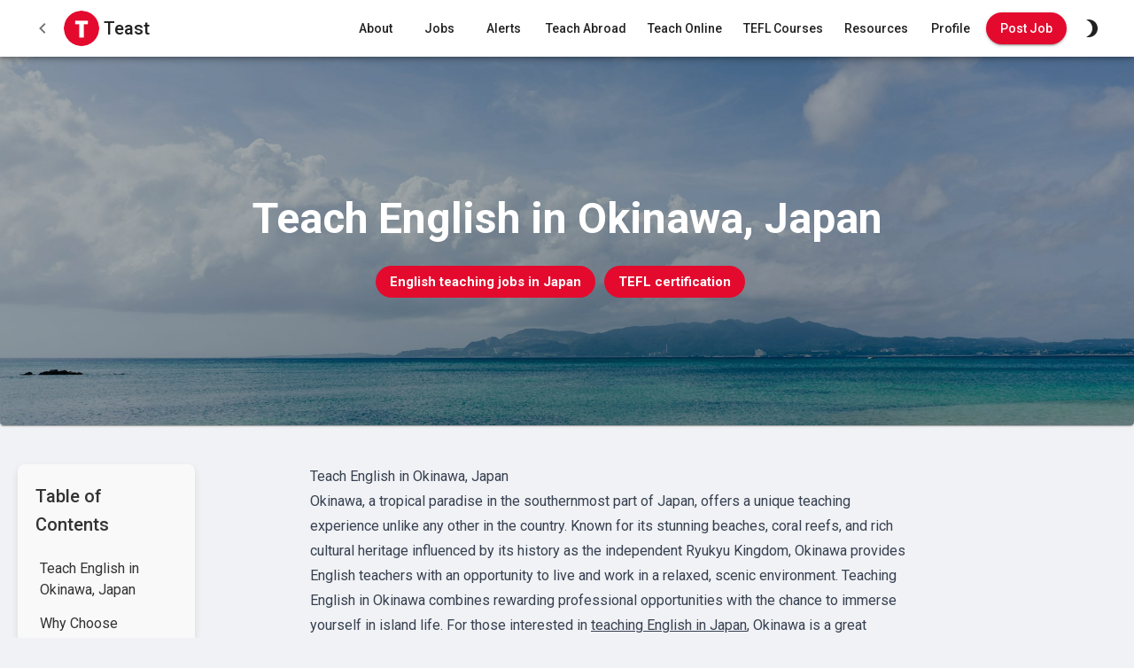

--- FILE ---
content_type: text/html; charset=utf-8
request_url: https://teast.co/teach-english-okinawa
body_size: 25023
content:
<!DOCTYPE html><html lang="en"><head><link rel="stylesheet" data-href="https://fonts.googleapis.com/css?family=Roboto:300,400,500,700&amp;display=swap"/><link rel="preconnect" href="https://fonts.gstatic.com" crossorigin /><meta charSet="utf-8"/><meta name="viewport" content="initial-scale=1.0, width=device-width"/><script type="application/ld+json">{"@context":"https://schema.org","@type":"Organization","url":"https://teast.co","name":"Teast","alternateName":"Teast","legalName":"Teast","description":"","logo":"https://teast.co/img/logo.png"}</script><title class="jsx-1462395405">Teach English in Okinawa, Japan (2025)</title><meta name="description" content="English teachers love Okinawa. Okinawa is one of the best places to teach English (TEFL, TESOL) in Japan right now." class="jsx-1462395405"/><meta name="next-head-count" content="5"/><link rel="preload" href="/_next/static/css/ac9c6b8dd44e131aae27.css" as="style"/><link rel="stylesheet" href="/_next/static/css/ac9c6b8dd44e131aae27.css" data-n-g=""/><noscript data-n-css=""></noscript><script defer="" nomodule="" src="/_next/static/chunks/polyfills-a40ef1678bae11e696dba45124eadd70.js"></script><script src="/_next/static/chunks/webpack-08d254eb2dd69a322d40.js" defer=""></script><script src="/_next/static/chunks/framework-7612f137f39df1be4160.js" defer=""></script><script src="/_next/static/chunks/main-450f791f7d8187368873.js" defer=""></script><script src="/_next/static/chunks/pages/_app-fd394891b900f89f62c3.js" defer=""></script><script src="/_next/static/chunks/5725-90de7127e4ad042b1287.js" defer=""></script><script src="/_next/static/chunks/5675-22e936f3a6d544327413.js" defer=""></script><script src="/_next/static/chunks/1497-4e364fcc527747cf5a78.js" defer=""></script><script src="/_next/static/chunks/3971-58b0c851f79580ad9c29.js" defer=""></script><script src="/_next/static/chunks/4035-99e24de25ebc443e0d55.js" defer=""></script><script src="/_next/static/chunks/8951-a830358edb0de51d13f5.js" defer=""></script><script src="/_next/static/chunks/1210-d878350781d6b4097dd2.js" defer=""></script><script src="/_next/static/chunks/pages/%5Bslug%5D-505eed8f047f7ff2470c.js" defer=""></script><script src="/_next/static/zxLe3iTaZlejomnv38q_W/_buildManifest.js" defer=""></script><script src="/_next/static/zxLe3iTaZlejomnv38q_W/_ssgManifest.js" defer=""></script><style id="__jsx-1948911011">#nprogress{pointer-events:none;}#nprogress .bar{background:#E40A2D;position:fixed;z-index:9999;top:0;left:0;width:100%;height:2px;}#nprogress .peg{display:block;position:absolute;right:0px;width:100px;height:100%;box-shadow:0 0 10px #E40A2D,0 0 5px #E40A2D;opacity:1;-webkit-transform:rotate(3deg) translate(0px,-4px);-ms-transform:rotate(3deg) translate(0px,-4px);-webkit-transform:rotate(3deg) translate(0px,-4px);-ms-transform:rotate(3deg) translate(0px,-4px);transform:rotate(3deg) translate(0px,-4px);}#nprogress .spinner{display:block;position:fixed;z-index:1031;top:15px;right:15px;}#nprogress .spinner-icon{width:18px;height:18px;box-sizing:border-box;border:solid 2px transparent;border-top-color:#E40A2D;border-left-color:#E40A2D;border-radius:50%;-webkit-animation:nprogresss-spinner 400ms linear infinite;-webkit-animation:nprogress-spinner 400ms linear infinite;animation:nprogress-spinner 400ms linear infinite;}.nprogress-custom-parent{overflow:hidden;position:relative;}.nprogress-custom-parent #nprogress .spinner,.nprogress-custom-parent #nprogress .bar{position:absolute;}@-webkit-keyframes nprogress-spinner{0%{-webkit-transform:rotate(0deg);}100%{-webkit-transform:rotate(360deg);}}@-webkit-keyframes nprogress-spinner{0%{-webkit-transform:rotate(0deg);-ms-transform:rotate(0deg);transform:rotate(0deg);}100%{-webkit-transform:rotate(360deg);-ms-transform:rotate(360deg);transform:rotate(360deg);}}@keyframes nprogress-spinner{0%{-webkit-transform:rotate(0deg);-ms-transform:rotate(0deg);transform:rotate(0deg);}100%{-webkit-transform:rotate(360deg);-ms-transform:rotate(360deg);transform:rotate(360deg);}}</style><style id="__jsx-1462395405">.toc-container.jsx-1462395405::-webkit-scrollbar{display:none;}
.toc-container.jsx-1462395405{-ms-overflow-style:none;-webkit-scrollbar-width:none;-moz-scrollbar-width:none;-ms-scrollbar-width:none;scrollbar-width:none;}</style><style id="jss-server-side"></style><style data-href="https://fonts.googleapis.com/css?family=Roboto:300,400,500,700&display=swap">@font-face{font-family:'Roboto';font-style:normal;font-weight:300;font-stretch:normal;font-display:swap;src:url(https://fonts.gstatic.com/s/roboto/v48/KFOMCnqEu92Fr1ME7kSn66aGLdTylUAMQXC89YmC2DPNWuaabVmUiAw.woff) format('woff')}@font-face{font-family:'Roboto';font-style:normal;font-weight:400;font-stretch:normal;font-display:swap;src:url(https://fonts.gstatic.com/s/roboto/v48/KFOMCnqEu92Fr1ME7kSn66aGLdTylUAMQXC89YmC2DPNWubEbVmUiAw.woff) format('woff')}@font-face{font-family:'Roboto';font-style:normal;font-weight:500;font-stretch:normal;font-display:swap;src:url(https://fonts.gstatic.com/s/roboto/v48/KFOMCnqEu92Fr1ME7kSn66aGLdTylUAMQXC89YmC2DPNWub2bVmUiAw.woff) format('woff')}@font-face{font-family:'Roboto';font-style:normal;font-weight:700;font-stretch:normal;font-display:swap;src:url(https://fonts.gstatic.com/s/roboto/v48/KFOMCnqEu92Fr1ME7kSn66aGLdTylUAMQXC89YmC2DPNWuYjalmUiAw.woff) format('woff')}@font-face{font-family:'Roboto';font-style:normal;font-weight:300;font-stretch:100%;font-display:swap;src:url(https://fonts.gstatic.com/s/roboto/v48/KFO7CnqEu92Fr1ME7kSn66aGLdTylUAMa3GUBHMdazTgWw.woff2) format('woff2');unicode-range:U+0460-052F,U+1C80-1C8A,U+20B4,U+2DE0-2DFF,U+A640-A69F,U+FE2E-FE2F}@font-face{font-family:'Roboto';font-style:normal;font-weight:300;font-stretch:100%;font-display:swap;src:url(https://fonts.gstatic.com/s/roboto/v48/KFO7CnqEu92Fr1ME7kSn66aGLdTylUAMa3iUBHMdazTgWw.woff2) format('woff2');unicode-range:U+0301,U+0400-045F,U+0490-0491,U+04B0-04B1,U+2116}@font-face{font-family:'Roboto';font-style:normal;font-weight:300;font-stretch:100%;font-display:swap;src:url(https://fonts.gstatic.com/s/roboto/v48/KFO7CnqEu92Fr1ME7kSn66aGLdTylUAMa3CUBHMdazTgWw.woff2) format('woff2');unicode-range:U+1F00-1FFF}@font-face{font-family:'Roboto';font-style:normal;font-weight:300;font-stretch:100%;font-display:swap;src:url(https://fonts.gstatic.com/s/roboto/v48/KFO7CnqEu92Fr1ME7kSn66aGLdTylUAMa3-UBHMdazTgWw.woff2) format('woff2');unicode-range:U+0370-0377,U+037A-037F,U+0384-038A,U+038C,U+038E-03A1,U+03A3-03FF}@font-face{font-family:'Roboto';font-style:normal;font-weight:300;font-stretch:100%;font-display:swap;src:url(https://fonts.gstatic.com/s/roboto/v48/KFO7CnqEu92Fr1ME7kSn66aGLdTylUAMawCUBHMdazTgWw.woff2) format('woff2');unicode-range:U+0302-0303,U+0305,U+0307-0308,U+0310,U+0312,U+0315,U+031A,U+0326-0327,U+032C,U+032F-0330,U+0332-0333,U+0338,U+033A,U+0346,U+034D,U+0391-03A1,U+03A3-03A9,U+03B1-03C9,U+03D1,U+03D5-03D6,U+03F0-03F1,U+03F4-03F5,U+2016-2017,U+2034-2038,U+203C,U+2040,U+2043,U+2047,U+2050,U+2057,U+205F,U+2070-2071,U+2074-208E,U+2090-209C,U+20D0-20DC,U+20E1,U+20E5-20EF,U+2100-2112,U+2114-2115,U+2117-2121,U+2123-214F,U+2190,U+2192,U+2194-21AE,U+21B0-21E5,U+21F1-21F2,U+21F4-2211,U+2213-2214,U+2216-22FF,U+2308-230B,U+2310,U+2319,U+231C-2321,U+2336-237A,U+237C,U+2395,U+239B-23B7,U+23D0,U+23DC-23E1,U+2474-2475,U+25AF,U+25B3,U+25B7,U+25BD,U+25C1,U+25CA,U+25CC,U+25FB,U+266D-266F,U+27C0-27FF,U+2900-2AFF,U+2B0E-2B11,U+2B30-2B4C,U+2BFE,U+3030,U+FF5B,U+FF5D,U+1D400-1D7FF,U+1EE00-1EEFF}@font-face{font-family:'Roboto';font-style:normal;font-weight:300;font-stretch:100%;font-display:swap;src:url(https://fonts.gstatic.com/s/roboto/v48/KFO7CnqEu92Fr1ME7kSn66aGLdTylUAMaxKUBHMdazTgWw.woff2) format('woff2');unicode-range:U+0001-000C,U+000E-001F,U+007F-009F,U+20DD-20E0,U+20E2-20E4,U+2150-218F,U+2190,U+2192,U+2194-2199,U+21AF,U+21E6-21F0,U+21F3,U+2218-2219,U+2299,U+22C4-22C6,U+2300-243F,U+2440-244A,U+2460-24FF,U+25A0-27BF,U+2800-28FF,U+2921-2922,U+2981,U+29BF,U+29EB,U+2B00-2BFF,U+4DC0-4DFF,U+FFF9-FFFB,U+10140-1018E,U+10190-1019C,U+101A0,U+101D0-101FD,U+102E0-102FB,U+10E60-10E7E,U+1D2C0-1D2D3,U+1D2E0-1D37F,U+1F000-1F0FF,U+1F100-1F1AD,U+1F1E6-1F1FF,U+1F30D-1F30F,U+1F315,U+1F31C,U+1F31E,U+1F320-1F32C,U+1F336,U+1F378,U+1F37D,U+1F382,U+1F393-1F39F,U+1F3A7-1F3A8,U+1F3AC-1F3AF,U+1F3C2,U+1F3C4-1F3C6,U+1F3CA-1F3CE,U+1F3D4-1F3E0,U+1F3ED,U+1F3F1-1F3F3,U+1F3F5-1F3F7,U+1F408,U+1F415,U+1F41F,U+1F426,U+1F43F,U+1F441-1F442,U+1F444,U+1F446-1F449,U+1F44C-1F44E,U+1F453,U+1F46A,U+1F47D,U+1F4A3,U+1F4B0,U+1F4B3,U+1F4B9,U+1F4BB,U+1F4BF,U+1F4C8-1F4CB,U+1F4D6,U+1F4DA,U+1F4DF,U+1F4E3-1F4E6,U+1F4EA-1F4ED,U+1F4F7,U+1F4F9-1F4FB,U+1F4FD-1F4FE,U+1F503,U+1F507-1F50B,U+1F50D,U+1F512-1F513,U+1F53E-1F54A,U+1F54F-1F5FA,U+1F610,U+1F650-1F67F,U+1F687,U+1F68D,U+1F691,U+1F694,U+1F698,U+1F6AD,U+1F6B2,U+1F6B9-1F6BA,U+1F6BC,U+1F6C6-1F6CF,U+1F6D3-1F6D7,U+1F6E0-1F6EA,U+1F6F0-1F6F3,U+1F6F7-1F6FC,U+1F700-1F7FF,U+1F800-1F80B,U+1F810-1F847,U+1F850-1F859,U+1F860-1F887,U+1F890-1F8AD,U+1F8B0-1F8BB,U+1F8C0-1F8C1,U+1F900-1F90B,U+1F93B,U+1F946,U+1F984,U+1F996,U+1F9E9,U+1FA00-1FA6F,U+1FA70-1FA7C,U+1FA80-1FA89,U+1FA8F-1FAC6,U+1FACE-1FADC,U+1FADF-1FAE9,U+1FAF0-1FAF8,U+1FB00-1FBFF}@font-face{font-family:'Roboto';font-style:normal;font-weight:300;font-stretch:100%;font-display:swap;src:url(https://fonts.gstatic.com/s/roboto/v48/KFO7CnqEu92Fr1ME7kSn66aGLdTylUAMa3OUBHMdazTgWw.woff2) format('woff2');unicode-range:U+0102-0103,U+0110-0111,U+0128-0129,U+0168-0169,U+01A0-01A1,U+01AF-01B0,U+0300-0301,U+0303-0304,U+0308-0309,U+0323,U+0329,U+1EA0-1EF9,U+20AB}@font-face{font-family:'Roboto';font-style:normal;font-weight:300;font-stretch:100%;font-display:swap;src:url(https://fonts.gstatic.com/s/roboto/v48/KFO7CnqEu92Fr1ME7kSn66aGLdTylUAMa3KUBHMdazTgWw.woff2) format('woff2');unicode-range:U+0100-02BA,U+02BD-02C5,U+02C7-02CC,U+02CE-02D7,U+02DD-02FF,U+0304,U+0308,U+0329,U+1D00-1DBF,U+1E00-1E9F,U+1EF2-1EFF,U+2020,U+20A0-20AB,U+20AD-20C0,U+2113,U+2C60-2C7F,U+A720-A7FF}@font-face{font-family:'Roboto';font-style:normal;font-weight:300;font-stretch:100%;font-display:swap;src:url(https://fonts.gstatic.com/s/roboto/v48/KFO7CnqEu92Fr1ME7kSn66aGLdTylUAMa3yUBHMdazQ.woff2) format('woff2');unicode-range:U+0000-00FF,U+0131,U+0152-0153,U+02BB-02BC,U+02C6,U+02DA,U+02DC,U+0304,U+0308,U+0329,U+2000-206F,U+20AC,U+2122,U+2191,U+2193,U+2212,U+2215,U+FEFF,U+FFFD}@font-face{font-family:'Roboto';font-style:normal;font-weight:400;font-stretch:100%;font-display:swap;src:url(https://fonts.gstatic.com/s/roboto/v48/KFO7CnqEu92Fr1ME7kSn66aGLdTylUAMa3GUBHMdazTgWw.woff2) format('woff2');unicode-range:U+0460-052F,U+1C80-1C8A,U+20B4,U+2DE0-2DFF,U+A640-A69F,U+FE2E-FE2F}@font-face{font-family:'Roboto';font-style:normal;font-weight:400;font-stretch:100%;font-display:swap;src:url(https://fonts.gstatic.com/s/roboto/v48/KFO7CnqEu92Fr1ME7kSn66aGLdTylUAMa3iUBHMdazTgWw.woff2) format('woff2');unicode-range:U+0301,U+0400-045F,U+0490-0491,U+04B0-04B1,U+2116}@font-face{font-family:'Roboto';font-style:normal;font-weight:400;font-stretch:100%;font-display:swap;src:url(https://fonts.gstatic.com/s/roboto/v48/KFO7CnqEu92Fr1ME7kSn66aGLdTylUAMa3CUBHMdazTgWw.woff2) format('woff2');unicode-range:U+1F00-1FFF}@font-face{font-family:'Roboto';font-style:normal;font-weight:400;font-stretch:100%;font-display:swap;src:url(https://fonts.gstatic.com/s/roboto/v48/KFO7CnqEu92Fr1ME7kSn66aGLdTylUAMa3-UBHMdazTgWw.woff2) format('woff2');unicode-range:U+0370-0377,U+037A-037F,U+0384-038A,U+038C,U+038E-03A1,U+03A3-03FF}@font-face{font-family:'Roboto';font-style:normal;font-weight:400;font-stretch:100%;font-display:swap;src:url(https://fonts.gstatic.com/s/roboto/v48/KFO7CnqEu92Fr1ME7kSn66aGLdTylUAMawCUBHMdazTgWw.woff2) format('woff2');unicode-range:U+0302-0303,U+0305,U+0307-0308,U+0310,U+0312,U+0315,U+031A,U+0326-0327,U+032C,U+032F-0330,U+0332-0333,U+0338,U+033A,U+0346,U+034D,U+0391-03A1,U+03A3-03A9,U+03B1-03C9,U+03D1,U+03D5-03D6,U+03F0-03F1,U+03F4-03F5,U+2016-2017,U+2034-2038,U+203C,U+2040,U+2043,U+2047,U+2050,U+2057,U+205F,U+2070-2071,U+2074-208E,U+2090-209C,U+20D0-20DC,U+20E1,U+20E5-20EF,U+2100-2112,U+2114-2115,U+2117-2121,U+2123-214F,U+2190,U+2192,U+2194-21AE,U+21B0-21E5,U+21F1-21F2,U+21F4-2211,U+2213-2214,U+2216-22FF,U+2308-230B,U+2310,U+2319,U+231C-2321,U+2336-237A,U+237C,U+2395,U+239B-23B7,U+23D0,U+23DC-23E1,U+2474-2475,U+25AF,U+25B3,U+25B7,U+25BD,U+25C1,U+25CA,U+25CC,U+25FB,U+266D-266F,U+27C0-27FF,U+2900-2AFF,U+2B0E-2B11,U+2B30-2B4C,U+2BFE,U+3030,U+FF5B,U+FF5D,U+1D400-1D7FF,U+1EE00-1EEFF}@font-face{font-family:'Roboto';font-style:normal;font-weight:400;font-stretch:100%;font-display:swap;src:url(https://fonts.gstatic.com/s/roboto/v48/KFO7CnqEu92Fr1ME7kSn66aGLdTylUAMaxKUBHMdazTgWw.woff2) format('woff2');unicode-range:U+0001-000C,U+000E-001F,U+007F-009F,U+20DD-20E0,U+20E2-20E4,U+2150-218F,U+2190,U+2192,U+2194-2199,U+21AF,U+21E6-21F0,U+21F3,U+2218-2219,U+2299,U+22C4-22C6,U+2300-243F,U+2440-244A,U+2460-24FF,U+25A0-27BF,U+2800-28FF,U+2921-2922,U+2981,U+29BF,U+29EB,U+2B00-2BFF,U+4DC0-4DFF,U+FFF9-FFFB,U+10140-1018E,U+10190-1019C,U+101A0,U+101D0-101FD,U+102E0-102FB,U+10E60-10E7E,U+1D2C0-1D2D3,U+1D2E0-1D37F,U+1F000-1F0FF,U+1F100-1F1AD,U+1F1E6-1F1FF,U+1F30D-1F30F,U+1F315,U+1F31C,U+1F31E,U+1F320-1F32C,U+1F336,U+1F378,U+1F37D,U+1F382,U+1F393-1F39F,U+1F3A7-1F3A8,U+1F3AC-1F3AF,U+1F3C2,U+1F3C4-1F3C6,U+1F3CA-1F3CE,U+1F3D4-1F3E0,U+1F3ED,U+1F3F1-1F3F3,U+1F3F5-1F3F7,U+1F408,U+1F415,U+1F41F,U+1F426,U+1F43F,U+1F441-1F442,U+1F444,U+1F446-1F449,U+1F44C-1F44E,U+1F453,U+1F46A,U+1F47D,U+1F4A3,U+1F4B0,U+1F4B3,U+1F4B9,U+1F4BB,U+1F4BF,U+1F4C8-1F4CB,U+1F4D6,U+1F4DA,U+1F4DF,U+1F4E3-1F4E6,U+1F4EA-1F4ED,U+1F4F7,U+1F4F9-1F4FB,U+1F4FD-1F4FE,U+1F503,U+1F507-1F50B,U+1F50D,U+1F512-1F513,U+1F53E-1F54A,U+1F54F-1F5FA,U+1F610,U+1F650-1F67F,U+1F687,U+1F68D,U+1F691,U+1F694,U+1F698,U+1F6AD,U+1F6B2,U+1F6B9-1F6BA,U+1F6BC,U+1F6C6-1F6CF,U+1F6D3-1F6D7,U+1F6E0-1F6EA,U+1F6F0-1F6F3,U+1F6F7-1F6FC,U+1F700-1F7FF,U+1F800-1F80B,U+1F810-1F847,U+1F850-1F859,U+1F860-1F887,U+1F890-1F8AD,U+1F8B0-1F8BB,U+1F8C0-1F8C1,U+1F900-1F90B,U+1F93B,U+1F946,U+1F984,U+1F996,U+1F9E9,U+1FA00-1FA6F,U+1FA70-1FA7C,U+1FA80-1FA89,U+1FA8F-1FAC6,U+1FACE-1FADC,U+1FADF-1FAE9,U+1FAF0-1FAF8,U+1FB00-1FBFF}@font-face{font-family:'Roboto';font-style:normal;font-weight:400;font-stretch:100%;font-display:swap;src:url(https://fonts.gstatic.com/s/roboto/v48/KFO7CnqEu92Fr1ME7kSn66aGLdTylUAMa3OUBHMdazTgWw.woff2) format('woff2');unicode-range:U+0102-0103,U+0110-0111,U+0128-0129,U+0168-0169,U+01A0-01A1,U+01AF-01B0,U+0300-0301,U+0303-0304,U+0308-0309,U+0323,U+0329,U+1EA0-1EF9,U+20AB}@font-face{font-family:'Roboto';font-style:normal;font-weight:400;font-stretch:100%;font-display:swap;src:url(https://fonts.gstatic.com/s/roboto/v48/KFO7CnqEu92Fr1ME7kSn66aGLdTylUAMa3KUBHMdazTgWw.woff2) format('woff2');unicode-range:U+0100-02BA,U+02BD-02C5,U+02C7-02CC,U+02CE-02D7,U+02DD-02FF,U+0304,U+0308,U+0329,U+1D00-1DBF,U+1E00-1E9F,U+1EF2-1EFF,U+2020,U+20A0-20AB,U+20AD-20C0,U+2113,U+2C60-2C7F,U+A720-A7FF}@font-face{font-family:'Roboto';font-style:normal;font-weight:400;font-stretch:100%;font-display:swap;src:url(https://fonts.gstatic.com/s/roboto/v48/KFO7CnqEu92Fr1ME7kSn66aGLdTylUAMa3yUBHMdazQ.woff2) format('woff2');unicode-range:U+0000-00FF,U+0131,U+0152-0153,U+02BB-02BC,U+02C6,U+02DA,U+02DC,U+0304,U+0308,U+0329,U+2000-206F,U+20AC,U+2122,U+2191,U+2193,U+2212,U+2215,U+FEFF,U+FFFD}@font-face{font-family:'Roboto';font-style:normal;font-weight:500;font-stretch:100%;font-display:swap;src:url(https://fonts.gstatic.com/s/roboto/v48/KFO7CnqEu92Fr1ME7kSn66aGLdTylUAMa3GUBHMdazTgWw.woff2) format('woff2');unicode-range:U+0460-052F,U+1C80-1C8A,U+20B4,U+2DE0-2DFF,U+A640-A69F,U+FE2E-FE2F}@font-face{font-family:'Roboto';font-style:normal;font-weight:500;font-stretch:100%;font-display:swap;src:url(https://fonts.gstatic.com/s/roboto/v48/KFO7CnqEu92Fr1ME7kSn66aGLdTylUAMa3iUBHMdazTgWw.woff2) format('woff2');unicode-range:U+0301,U+0400-045F,U+0490-0491,U+04B0-04B1,U+2116}@font-face{font-family:'Roboto';font-style:normal;font-weight:500;font-stretch:100%;font-display:swap;src:url(https://fonts.gstatic.com/s/roboto/v48/KFO7CnqEu92Fr1ME7kSn66aGLdTylUAMa3CUBHMdazTgWw.woff2) format('woff2');unicode-range:U+1F00-1FFF}@font-face{font-family:'Roboto';font-style:normal;font-weight:500;font-stretch:100%;font-display:swap;src:url(https://fonts.gstatic.com/s/roboto/v48/KFO7CnqEu92Fr1ME7kSn66aGLdTylUAMa3-UBHMdazTgWw.woff2) format('woff2');unicode-range:U+0370-0377,U+037A-037F,U+0384-038A,U+038C,U+038E-03A1,U+03A3-03FF}@font-face{font-family:'Roboto';font-style:normal;font-weight:500;font-stretch:100%;font-display:swap;src:url(https://fonts.gstatic.com/s/roboto/v48/KFO7CnqEu92Fr1ME7kSn66aGLdTylUAMawCUBHMdazTgWw.woff2) format('woff2');unicode-range:U+0302-0303,U+0305,U+0307-0308,U+0310,U+0312,U+0315,U+031A,U+0326-0327,U+032C,U+032F-0330,U+0332-0333,U+0338,U+033A,U+0346,U+034D,U+0391-03A1,U+03A3-03A9,U+03B1-03C9,U+03D1,U+03D5-03D6,U+03F0-03F1,U+03F4-03F5,U+2016-2017,U+2034-2038,U+203C,U+2040,U+2043,U+2047,U+2050,U+2057,U+205F,U+2070-2071,U+2074-208E,U+2090-209C,U+20D0-20DC,U+20E1,U+20E5-20EF,U+2100-2112,U+2114-2115,U+2117-2121,U+2123-214F,U+2190,U+2192,U+2194-21AE,U+21B0-21E5,U+21F1-21F2,U+21F4-2211,U+2213-2214,U+2216-22FF,U+2308-230B,U+2310,U+2319,U+231C-2321,U+2336-237A,U+237C,U+2395,U+239B-23B7,U+23D0,U+23DC-23E1,U+2474-2475,U+25AF,U+25B3,U+25B7,U+25BD,U+25C1,U+25CA,U+25CC,U+25FB,U+266D-266F,U+27C0-27FF,U+2900-2AFF,U+2B0E-2B11,U+2B30-2B4C,U+2BFE,U+3030,U+FF5B,U+FF5D,U+1D400-1D7FF,U+1EE00-1EEFF}@font-face{font-family:'Roboto';font-style:normal;font-weight:500;font-stretch:100%;font-display:swap;src:url(https://fonts.gstatic.com/s/roboto/v48/KFO7CnqEu92Fr1ME7kSn66aGLdTylUAMaxKUBHMdazTgWw.woff2) format('woff2');unicode-range:U+0001-000C,U+000E-001F,U+007F-009F,U+20DD-20E0,U+20E2-20E4,U+2150-218F,U+2190,U+2192,U+2194-2199,U+21AF,U+21E6-21F0,U+21F3,U+2218-2219,U+2299,U+22C4-22C6,U+2300-243F,U+2440-244A,U+2460-24FF,U+25A0-27BF,U+2800-28FF,U+2921-2922,U+2981,U+29BF,U+29EB,U+2B00-2BFF,U+4DC0-4DFF,U+FFF9-FFFB,U+10140-1018E,U+10190-1019C,U+101A0,U+101D0-101FD,U+102E0-102FB,U+10E60-10E7E,U+1D2C0-1D2D3,U+1D2E0-1D37F,U+1F000-1F0FF,U+1F100-1F1AD,U+1F1E6-1F1FF,U+1F30D-1F30F,U+1F315,U+1F31C,U+1F31E,U+1F320-1F32C,U+1F336,U+1F378,U+1F37D,U+1F382,U+1F393-1F39F,U+1F3A7-1F3A8,U+1F3AC-1F3AF,U+1F3C2,U+1F3C4-1F3C6,U+1F3CA-1F3CE,U+1F3D4-1F3E0,U+1F3ED,U+1F3F1-1F3F3,U+1F3F5-1F3F7,U+1F408,U+1F415,U+1F41F,U+1F426,U+1F43F,U+1F441-1F442,U+1F444,U+1F446-1F449,U+1F44C-1F44E,U+1F453,U+1F46A,U+1F47D,U+1F4A3,U+1F4B0,U+1F4B3,U+1F4B9,U+1F4BB,U+1F4BF,U+1F4C8-1F4CB,U+1F4D6,U+1F4DA,U+1F4DF,U+1F4E3-1F4E6,U+1F4EA-1F4ED,U+1F4F7,U+1F4F9-1F4FB,U+1F4FD-1F4FE,U+1F503,U+1F507-1F50B,U+1F50D,U+1F512-1F513,U+1F53E-1F54A,U+1F54F-1F5FA,U+1F610,U+1F650-1F67F,U+1F687,U+1F68D,U+1F691,U+1F694,U+1F698,U+1F6AD,U+1F6B2,U+1F6B9-1F6BA,U+1F6BC,U+1F6C6-1F6CF,U+1F6D3-1F6D7,U+1F6E0-1F6EA,U+1F6F0-1F6F3,U+1F6F7-1F6FC,U+1F700-1F7FF,U+1F800-1F80B,U+1F810-1F847,U+1F850-1F859,U+1F860-1F887,U+1F890-1F8AD,U+1F8B0-1F8BB,U+1F8C0-1F8C1,U+1F900-1F90B,U+1F93B,U+1F946,U+1F984,U+1F996,U+1F9E9,U+1FA00-1FA6F,U+1FA70-1FA7C,U+1FA80-1FA89,U+1FA8F-1FAC6,U+1FACE-1FADC,U+1FADF-1FAE9,U+1FAF0-1FAF8,U+1FB00-1FBFF}@font-face{font-family:'Roboto';font-style:normal;font-weight:500;font-stretch:100%;font-display:swap;src:url(https://fonts.gstatic.com/s/roboto/v48/KFO7CnqEu92Fr1ME7kSn66aGLdTylUAMa3OUBHMdazTgWw.woff2) format('woff2');unicode-range:U+0102-0103,U+0110-0111,U+0128-0129,U+0168-0169,U+01A0-01A1,U+01AF-01B0,U+0300-0301,U+0303-0304,U+0308-0309,U+0323,U+0329,U+1EA0-1EF9,U+20AB}@font-face{font-family:'Roboto';font-style:normal;font-weight:500;font-stretch:100%;font-display:swap;src:url(https://fonts.gstatic.com/s/roboto/v48/KFO7CnqEu92Fr1ME7kSn66aGLdTylUAMa3KUBHMdazTgWw.woff2) format('woff2');unicode-range:U+0100-02BA,U+02BD-02C5,U+02C7-02CC,U+02CE-02D7,U+02DD-02FF,U+0304,U+0308,U+0329,U+1D00-1DBF,U+1E00-1E9F,U+1EF2-1EFF,U+2020,U+20A0-20AB,U+20AD-20C0,U+2113,U+2C60-2C7F,U+A720-A7FF}@font-face{font-family:'Roboto';font-style:normal;font-weight:500;font-stretch:100%;font-display:swap;src:url(https://fonts.gstatic.com/s/roboto/v48/KFO7CnqEu92Fr1ME7kSn66aGLdTylUAMa3yUBHMdazQ.woff2) format('woff2');unicode-range:U+0000-00FF,U+0131,U+0152-0153,U+02BB-02BC,U+02C6,U+02DA,U+02DC,U+0304,U+0308,U+0329,U+2000-206F,U+20AC,U+2122,U+2191,U+2193,U+2212,U+2215,U+FEFF,U+FFFD}@font-face{font-family:'Roboto';font-style:normal;font-weight:700;font-stretch:100%;font-display:swap;src:url(https://fonts.gstatic.com/s/roboto/v48/KFO7CnqEu92Fr1ME7kSn66aGLdTylUAMa3GUBHMdazTgWw.woff2) format('woff2');unicode-range:U+0460-052F,U+1C80-1C8A,U+20B4,U+2DE0-2DFF,U+A640-A69F,U+FE2E-FE2F}@font-face{font-family:'Roboto';font-style:normal;font-weight:700;font-stretch:100%;font-display:swap;src:url(https://fonts.gstatic.com/s/roboto/v48/KFO7CnqEu92Fr1ME7kSn66aGLdTylUAMa3iUBHMdazTgWw.woff2) format('woff2');unicode-range:U+0301,U+0400-045F,U+0490-0491,U+04B0-04B1,U+2116}@font-face{font-family:'Roboto';font-style:normal;font-weight:700;font-stretch:100%;font-display:swap;src:url(https://fonts.gstatic.com/s/roboto/v48/KFO7CnqEu92Fr1ME7kSn66aGLdTylUAMa3CUBHMdazTgWw.woff2) format('woff2');unicode-range:U+1F00-1FFF}@font-face{font-family:'Roboto';font-style:normal;font-weight:700;font-stretch:100%;font-display:swap;src:url(https://fonts.gstatic.com/s/roboto/v48/KFO7CnqEu92Fr1ME7kSn66aGLdTylUAMa3-UBHMdazTgWw.woff2) format('woff2');unicode-range:U+0370-0377,U+037A-037F,U+0384-038A,U+038C,U+038E-03A1,U+03A3-03FF}@font-face{font-family:'Roboto';font-style:normal;font-weight:700;font-stretch:100%;font-display:swap;src:url(https://fonts.gstatic.com/s/roboto/v48/KFO7CnqEu92Fr1ME7kSn66aGLdTylUAMawCUBHMdazTgWw.woff2) format('woff2');unicode-range:U+0302-0303,U+0305,U+0307-0308,U+0310,U+0312,U+0315,U+031A,U+0326-0327,U+032C,U+032F-0330,U+0332-0333,U+0338,U+033A,U+0346,U+034D,U+0391-03A1,U+03A3-03A9,U+03B1-03C9,U+03D1,U+03D5-03D6,U+03F0-03F1,U+03F4-03F5,U+2016-2017,U+2034-2038,U+203C,U+2040,U+2043,U+2047,U+2050,U+2057,U+205F,U+2070-2071,U+2074-208E,U+2090-209C,U+20D0-20DC,U+20E1,U+20E5-20EF,U+2100-2112,U+2114-2115,U+2117-2121,U+2123-214F,U+2190,U+2192,U+2194-21AE,U+21B0-21E5,U+21F1-21F2,U+21F4-2211,U+2213-2214,U+2216-22FF,U+2308-230B,U+2310,U+2319,U+231C-2321,U+2336-237A,U+237C,U+2395,U+239B-23B7,U+23D0,U+23DC-23E1,U+2474-2475,U+25AF,U+25B3,U+25B7,U+25BD,U+25C1,U+25CA,U+25CC,U+25FB,U+266D-266F,U+27C0-27FF,U+2900-2AFF,U+2B0E-2B11,U+2B30-2B4C,U+2BFE,U+3030,U+FF5B,U+FF5D,U+1D400-1D7FF,U+1EE00-1EEFF}@font-face{font-family:'Roboto';font-style:normal;font-weight:700;font-stretch:100%;font-display:swap;src:url(https://fonts.gstatic.com/s/roboto/v48/KFO7CnqEu92Fr1ME7kSn66aGLdTylUAMaxKUBHMdazTgWw.woff2) format('woff2');unicode-range:U+0001-000C,U+000E-001F,U+007F-009F,U+20DD-20E0,U+20E2-20E4,U+2150-218F,U+2190,U+2192,U+2194-2199,U+21AF,U+21E6-21F0,U+21F3,U+2218-2219,U+2299,U+22C4-22C6,U+2300-243F,U+2440-244A,U+2460-24FF,U+25A0-27BF,U+2800-28FF,U+2921-2922,U+2981,U+29BF,U+29EB,U+2B00-2BFF,U+4DC0-4DFF,U+FFF9-FFFB,U+10140-1018E,U+10190-1019C,U+101A0,U+101D0-101FD,U+102E0-102FB,U+10E60-10E7E,U+1D2C0-1D2D3,U+1D2E0-1D37F,U+1F000-1F0FF,U+1F100-1F1AD,U+1F1E6-1F1FF,U+1F30D-1F30F,U+1F315,U+1F31C,U+1F31E,U+1F320-1F32C,U+1F336,U+1F378,U+1F37D,U+1F382,U+1F393-1F39F,U+1F3A7-1F3A8,U+1F3AC-1F3AF,U+1F3C2,U+1F3C4-1F3C6,U+1F3CA-1F3CE,U+1F3D4-1F3E0,U+1F3ED,U+1F3F1-1F3F3,U+1F3F5-1F3F7,U+1F408,U+1F415,U+1F41F,U+1F426,U+1F43F,U+1F441-1F442,U+1F444,U+1F446-1F449,U+1F44C-1F44E,U+1F453,U+1F46A,U+1F47D,U+1F4A3,U+1F4B0,U+1F4B3,U+1F4B9,U+1F4BB,U+1F4BF,U+1F4C8-1F4CB,U+1F4D6,U+1F4DA,U+1F4DF,U+1F4E3-1F4E6,U+1F4EA-1F4ED,U+1F4F7,U+1F4F9-1F4FB,U+1F4FD-1F4FE,U+1F503,U+1F507-1F50B,U+1F50D,U+1F512-1F513,U+1F53E-1F54A,U+1F54F-1F5FA,U+1F610,U+1F650-1F67F,U+1F687,U+1F68D,U+1F691,U+1F694,U+1F698,U+1F6AD,U+1F6B2,U+1F6B9-1F6BA,U+1F6BC,U+1F6C6-1F6CF,U+1F6D3-1F6D7,U+1F6E0-1F6EA,U+1F6F0-1F6F3,U+1F6F7-1F6FC,U+1F700-1F7FF,U+1F800-1F80B,U+1F810-1F847,U+1F850-1F859,U+1F860-1F887,U+1F890-1F8AD,U+1F8B0-1F8BB,U+1F8C0-1F8C1,U+1F900-1F90B,U+1F93B,U+1F946,U+1F984,U+1F996,U+1F9E9,U+1FA00-1FA6F,U+1FA70-1FA7C,U+1FA80-1FA89,U+1FA8F-1FAC6,U+1FACE-1FADC,U+1FADF-1FAE9,U+1FAF0-1FAF8,U+1FB00-1FBFF}@font-face{font-family:'Roboto';font-style:normal;font-weight:700;font-stretch:100%;font-display:swap;src:url(https://fonts.gstatic.com/s/roboto/v48/KFO7CnqEu92Fr1ME7kSn66aGLdTylUAMa3OUBHMdazTgWw.woff2) format('woff2');unicode-range:U+0102-0103,U+0110-0111,U+0128-0129,U+0168-0169,U+01A0-01A1,U+01AF-01B0,U+0300-0301,U+0303-0304,U+0308-0309,U+0323,U+0329,U+1EA0-1EF9,U+20AB}@font-face{font-family:'Roboto';font-style:normal;font-weight:700;font-stretch:100%;font-display:swap;src:url(https://fonts.gstatic.com/s/roboto/v48/KFO7CnqEu92Fr1ME7kSn66aGLdTylUAMa3KUBHMdazTgWw.woff2) format('woff2');unicode-range:U+0100-02BA,U+02BD-02C5,U+02C7-02CC,U+02CE-02D7,U+02DD-02FF,U+0304,U+0308,U+0329,U+1D00-1DBF,U+1E00-1E9F,U+1EF2-1EFF,U+2020,U+20A0-20AB,U+20AD-20C0,U+2113,U+2C60-2C7F,U+A720-A7FF}@font-face{font-family:'Roboto';font-style:normal;font-weight:700;font-stretch:100%;font-display:swap;src:url(https://fonts.gstatic.com/s/roboto/v48/KFO7CnqEu92Fr1ME7kSn66aGLdTylUAMa3yUBHMdazQ.woff2) format('woff2');unicode-range:U+0000-00FF,U+0131,U+0152-0153,U+02BB-02BC,U+02C6,U+02DA,U+02DC,U+0304,U+0308,U+0329,U+2000-206F,U+20AC,U+2122,U+2191,U+2193,U+2212,U+2215,U+FEFF,U+FFFD}</style></head><body><div id="__next"><div><script>!function(){try{var d=document.documentElement,c=d.classList;c.remove('light','dark');var e=localStorage.getItem('theme');if(e){c.add(e|| '')}else{c.add('dark');}if(e==='light'||e==='dark'||!e)d.style.colorScheme=e||'dark'}catch(t){}}();</script><div><style data-emotion="css 11ujevi">.css-11ujevi{display:-webkit-box;display:-webkit-flex;display:-ms-flexbox;display:flex;-webkit-flex-direction:column;-ms-flex-direction:column;flex-direction:column;width:100%;box-sizing:border-box;-webkit-flex-shrink:0;-ms-flex-negative:0;flex-shrink:0;position:fixed;z-index:1100;top:0;left:auto;right:0;color:inherit;}@media print{.css-11ujevi{position:absolute;}}</style><style data-emotion="css 1t9b5k7">.css-1t9b5k7{background-color:#fff;color:rgba(0, 0, 0, 0.87);-webkit-transition:box-shadow 300ms cubic-bezier(0.4, 0, 0.2, 1) 0ms;transition:box-shadow 300ms cubic-bezier(0.4, 0, 0.2, 1) 0ms;box-shadow:0px 2px 4px -1px rgba(0,0,0,0.2),0px 4px 5px 0px rgba(0,0,0,0.14),0px 1px 10px 0px rgba(0,0,0,0.12);display:-webkit-box;display:-webkit-flex;display:-ms-flexbox;display:flex;-webkit-flex-direction:column;-ms-flex-direction:column;flex-direction:column;width:100%;box-sizing:border-box;-webkit-flex-shrink:0;-ms-flex-negative:0;flex-shrink:0;position:fixed;z-index:1100;top:0;left:auto;right:0;color:inherit;}@media print{.css-1t9b5k7{position:absolute;}}</style><header class="MuiPaper-root MuiPaper-elevation MuiPaper-elevation4 MuiAppBar-root MuiAppBar-colorInherit MuiAppBar-positionFixed mui-fixed css-1t9b5k7"><style data-emotion="css i6s8oy">.css-i6s8oy{position:relative;display:-webkit-box;display:-webkit-flex;display:-ms-flexbox;display:flex;-webkit-align-items:center;-webkit-box-align:center;-ms-flex-align:center;align-items:center;padding-left:16px;padding-right:16px;min-height:56px;}@media (min-width:600px){.css-i6s8oy{padding-left:24px;padding-right:24px;}}@media (min-width:0px){@media (orientation: landscape){.css-i6s8oy{min-height:48px;}}}@media (min-width:600px){.css-i6s8oy{min-height:64px;}}</style><div class="MuiToolbar-root MuiToolbar-gutters MuiToolbar-regular css-i6s8oy"><div><style data-emotion="css 1uljsrr">.css-1uljsrr{text-align:center;-webkit-flex:0 0 auto;-ms-flex:0 0 auto;flex:0 0 auto;font-size:1.5rem;padding:8px;border-radius:50%;overflow:visible;color:rgba(0, 0, 0, 0.54);-webkit-transition:background-color 150ms cubic-bezier(0.4, 0, 0.2, 1) 0ms;transition:background-color 150ms cubic-bezier(0.4, 0, 0.2, 1) 0ms;padding:12px;font-size:1.75rem;}.css-1uljsrr:hover{background-color:rgba(0, 0, 0, 0.04);}@media (hover: none){.css-1uljsrr:hover{background-color:transparent;}}.css-1uljsrr.Mui-disabled{background-color:transparent;color:rgba(0, 0, 0, 0.26);}</style><style data-emotion="css 1w8s6so">.css-1w8s6so{display:-webkit-inline-box;display:-webkit-inline-flex;display:-ms-inline-flexbox;display:inline-flex;-webkit-align-items:center;-webkit-box-align:center;-ms-flex-align:center;align-items:center;-webkit-box-pack:center;-ms-flex-pack:center;-webkit-justify-content:center;justify-content:center;position:relative;box-sizing:border-box;-webkit-tap-highlight-color:transparent;background-color:transparent;outline:0;border:0;margin:0;border-radius:0;padding:0;cursor:pointer;-webkit-user-select:none;-moz-user-select:none;-ms-user-select:none;user-select:none;vertical-align:middle;-moz-appearance:none;-webkit-appearance:none;-webkit-text-decoration:none;text-decoration:none;color:inherit;text-align:center;-webkit-flex:0 0 auto;-ms-flex:0 0 auto;flex:0 0 auto;font-size:1.5rem;padding:8px;border-radius:50%;overflow:visible;color:rgba(0, 0, 0, 0.54);-webkit-transition:background-color 150ms cubic-bezier(0.4, 0, 0.2, 1) 0ms;transition:background-color 150ms cubic-bezier(0.4, 0, 0.2, 1) 0ms;padding:12px;font-size:1.75rem;}.css-1w8s6so::-moz-focus-inner{border-style:none;}.css-1w8s6so.Mui-disabled{pointer-events:none;cursor:default;}@media print{.css-1w8s6so{-webkit-print-color-adjust:exact;color-adjust:exact;}}.css-1w8s6so:hover{background-color:rgba(0, 0, 0, 0.04);}@media (hover: none){.css-1w8s6so:hover{background-color:transparent;}}.css-1w8s6so.Mui-disabled{background-color:transparent;color:rgba(0, 0, 0, 0.26);}</style><button class="MuiButtonBase-root MuiIconButton-root MuiIconButton-sizeLarge css-1w8s6so" tabindex="0" type="button"><style data-emotion="css vubbuv">.css-vubbuv{-webkit-user-select:none;-moz-user-select:none;-ms-user-select:none;user-select:none;width:1em;height:1em;display:inline-block;fill:currentColor;-webkit-flex-shrink:0;-ms-flex-negative:0;flex-shrink:0;-webkit-transition:fill 200ms cubic-bezier(0.4, 0, 0.2, 1) 0ms;transition:fill 200ms cubic-bezier(0.4, 0, 0.2, 1) 0ms;font-size:1.5rem;}</style><svg class="MuiSvgIcon-root MuiSvgIcon-fontSizeMedium css-vubbuv" focusable="false" aria-hidden="true" viewBox="0 0 24 24" data-testid="ChevronLeftIcon"><path d="M15.41 7.41 14 6l-6 6 6 6 1.41-1.41L10.83 12z"></path></svg></button></div><style data-emotion="css 1pem7ua">.css-1pem7ua{position:relative;display:-webkit-box;display:-webkit-flex;display:-ms-flexbox;display:flex;-webkit-align-items:center;-webkit-box-align:center;-ms-flex-align:center;align-items:center;-webkit-box-pack:center;-ms-flex-pack:center;-webkit-justify-content:center;justify-content:center;-webkit-flex-shrink:0;-ms-flex-negative:0;flex-shrink:0;width:40px;height:40px;font-family:-apple-system,BlinkMacSystemFont,"Segoe UI",Roboto,"Helvetica Neue",Arial,sans-serif,"Apple Color Emoji","Segoe UI Emoji","Segoe UI Symbol";font-size:1.25rem;line-height:1;border-radius:50%;overflow:hidden;-webkit-user-select:none;-moz-user-select:none;-ms-user-select:none;user-select:none;}</style><div class="MuiAvatar-root MuiAvatar-circular css-1pem7ua" style="cursor:pointer" href="/"><style data-emotion="css 1hy9t21">.css-1hy9t21{width:100%;height:100%;text-align:center;object-fit:cover;color:transparent;text-indent:10000px;}</style><img alt="" src="/img/logo.png" class="MuiAvatar-img css-1hy9t21"/></div><style data-emotion="css tibrmu">.css-tibrmu{margin:0;font-family:-apple-system,BlinkMacSystemFont,"Segoe UI",Roboto,"Helvetica Neue",Arial,sans-serif,"Apple Color Emoji","Segoe UI Emoji","Segoe UI Symbol";font-weight:500;font-size:1.25rem;line-height:1.6;}</style><h6 class="MuiTypography-root MuiTypography-h6 css-tibrmu" style="flex-grow:1" href="/"><div style="padding-left:5px;cursor:pointer">Teast</div></h6><div><style data-emotion="css 6k8fz8">@media (min-width:0px){.css-6k8fz8{display:none;}}@media (min-width:1200px){.css-6k8fz8{display:block;}}</style><div class="MuiBox-root css-6k8fz8"><style data-emotion="css 73r8bo">.css-73r8bo{font-family:-apple-system,BlinkMacSystemFont,"Segoe UI",Roboto,"Helvetica Neue",Arial,sans-serif,"Apple Color Emoji","Segoe UI Emoji","Segoe UI Symbol";font-weight:500;font-size:0.875rem;line-height:1.75;text-transform:uppercase;min-width:64px;padding:6px 8px;border-radius:4px;-webkit-transition:background-color 250ms cubic-bezier(0.4, 0, 0.2, 1) 0ms,box-shadow 250ms cubic-bezier(0.4, 0, 0.2, 1) 0ms,border-color 250ms cubic-bezier(0.4, 0, 0.2, 1) 0ms,color 250ms cubic-bezier(0.4, 0, 0.2, 1) 0ms;transition:background-color 250ms cubic-bezier(0.4, 0, 0.2, 1) 0ms,box-shadow 250ms cubic-bezier(0.4, 0, 0.2, 1) 0ms,border-color 250ms cubic-bezier(0.4, 0, 0.2, 1) 0ms,color 250ms cubic-bezier(0.4, 0, 0.2, 1) 0ms;color:inherit;border-color:currentColor;border-radius:5em;}.css-73r8bo:hover{-webkit-text-decoration:none;text-decoration:none;background-color:rgba(0, 0, 0, 0.04);}@media (hover: none){.css-73r8bo:hover{background-color:transparent;}}.css-73r8bo.Mui-disabled{color:rgba(0, 0, 0, 0.26);}</style><style data-emotion="css 1m55b4e">.css-1m55b4e{display:-webkit-inline-box;display:-webkit-inline-flex;display:-ms-inline-flexbox;display:inline-flex;-webkit-align-items:center;-webkit-box-align:center;-ms-flex-align:center;align-items:center;-webkit-box-pack:center;-ms-flex-pack:center;-webkit-justify-content:center;justify-content:center;position:relative;box-sizing:border-box;-webkit-tap-highlight-color:transparent;background-color:transparent;outline:0;border:0;margin:0;border-radius:0;padding:0;cursor:pointer;-webkit-user-select:none;-moz-user-select:none;-ms-user-select:none;user-select:none;vertical-align:middle;-moz-appearance:none;-webkit-appearance:none;-webkit-text-decoration:none;text-decoration:none;color:inherit;font-family:-apple-system,BlinkMacSystemFont,"Segoe UI",Roboto,"Helvetica Neue",Arial,sans-serif,"Apple Color Emoji","Segoe UI Emoji","Segoe UI Symbol";font-weight:500;font-size:0.875rem;line-height:1.75;text-transform:uppercase;min-width:64px;padding:6px 8px;border-radius:4px;-webkit-transition:background-color 250ms cubic-bezier(0.4, 0, 0.2, 1) 0ms,box-shadow 250ms cubic-bezier(0.4, 0, 0.2, 1) 0ms,border-color 250ms cubic-bezier(0.4, 0, 0.2, 1) 0ms,color 250ms cubic-bezier(0.4, 0, 0.2, 1) 0ms;transition:background-color 250ms cubic-bezier(0.4, 0, 0.2, 1) 0ms,box-shadow 250ms cubic-bezier(0.4, 0, 0.2, 1) 0ms,border-color 250ms cubic-bezier(0.4, 0, 0.2, 1) 0ms,color 250ms cubic-bezier(0.4, 0, 0.2, 1) 0ms;color:inherit;border-color:currentColor;border-radius:5em;}.css-1m55b4e::-moz-focus-inner{border-style:none;}.css-1m55b4e.Mui-disabled{pointer-events:none;cursor:default;}@media print{.css-1m55b4e{-webkit-print-color-adjust:exact;color-adjust:exact;}}.css-1m55b4e:hover{-webkit-text-decoration:none;text-decoration:none;background-color:rgba(0, 0, 0, 0.04);}@media (hover: none){.css-1m55b4e:hover{background-color:transparent;}}.css-1m55b4e.Mui-disabled{color:rgba(0, 0, 0, 0.26);}</style><a class="MuiButtonBase-root MuiButton-root MuiButton-text MuiButton-textInherit MuiButton-sizeMedium MuiButton-textSizeMedium MuiButton-colorInherit MuiButton-root MuiButton-text MuiButton-textInherit MuiButton-sizeMedium MuiButton-textSizeMedium MuiButton-colorInherit css-1m55b4e" tabindex="0" style="margin:4px;text-transform:none" href="/about">About</a><a class="MuiButtonBase-root MuiButton-root MuiButton-text MuiButton-textInherit MuiButton-sizeMedium MuiButton-textSizeMedium MuiButton-colorInherit MuiButton-root MuiButton-text MuiButton-textInherit MuiButton-sizeMedium MuiButton-textSizeMedium MuiButton-colorInherit css-1m55b4e" tabindex="0" style="margin:4px;text-transform:none" href="/">Jobs</a><a class="MuiButtonBase-root MuiButton-root MuiButton-text MuiButton-textInherit MuiButton-sizeMedium MuiButton-textSizeMedium MuiButton-colorInherit MuiButton-root MuiButton-text MuiButton-textInherit MuiButton-sizeMedium MuiButton-textSizeMedium MuiButton-colorInherit css-1m55b4e" tabindex="0" style="margin:4px;text-transform:none" href="/alerts">Alerts</a><a class="MuiButtonBase-root MuiButton-root MuiButton-text MuiButton-textInherit MuiButton-sizeMedium MuiButton-textSizeMedium MuiButton-colorInherit MuiButton-root MuiButton-text MuiButton-textInherit MuiButton-sizeMedium MuiButton-textSizeMedium MuiButton-colorInherit css-1m55b4e" tabindex="0" style="margin:4px;text-transform:none" href="/teach-english-abroad">Teach Abroad</a><a class="MuiButtonBase-root MuiButton-root MuiButton-text MuiButton-textInherit MuiButton-sizeMedium MuiButton-textSizeMedium MuiButton-colorInherit MuiButton-root MuiButton-text MuiButton-textInherit MuiButton-sizeMedium MuiButton-textSizeMedium MuiButton-colorInherit css-1m55b4e" tabindex="0" style="margin:4px;text-transform:none" href="/teach-english-online">Teach Online</a><a class="MuiButtonBase-root MuiButton-root MuiButton-text MuiButton-textInherit MuiButton-sizeMedium MuiButton-textSizeMedium MuiButton-colorInherit MuiButton-root MuiButton-text MuiButton-textInherit MuiButton-sizeMedium MuiButton-textSizeMedium MuiButton-colorInherit css-1m55b4e" tabindex="0" style="margin:4px;text-transform:none" href="/courses">TEFL Courses</a><button class="MuiButtonBase-root MuiButton-root MuiButton-text MuiButton-textInherit MuiButton-sizeMedium MuiButton-textSizeMedium MuiButton-colorInherit MuiButton-root MuiButton-text MuiButton-textInherit MuiButton-sizeMedium MuiButton-textSizeMedium MuiButton-colorInherit css-1m55b4e" tabindex="0" type="button" style="margin:4px;text-transform:none">Resources</button><a class="MuiButtonBase-root MuiButton-root MuiButton-text MuiButton-textInherit MuiButton-sizeMedium MuiButton-textSizeMedium MuiButton-colorInherit MuiButton-root MuiButton-text MuiButton-textInherit MuiButton-sizeMedium MuiButton-textSizeMedium MuiButton-colorInherit css-1m55b4e" tabindex="0" style="margin:4px;text-transform:none" href="/profile">Profile</a><style data-emotion="css 1lfj77k">.css-1lfj77k{font-family:-apple-system,BlinkMacSystemFont,"Segoe UI",Roboto,"Helvetica Neue",Arial,sans-serif,"Apple Color Emoji","Segoe UI Emoji","Segoe UI Symbol";font-weight:500;font-size:0.875rem;line-height:1.75;text-transform:uppercase;min-width:64px;padding:6px 16px;border-radius:4px;-webkit-transition:background-color 250ms cubic-bezier(0.4, 0, 0.2, 1) 0ms,box-shadow 250ms cubic-bezier(0.4, 0, 0.2, 1) 0ms,border-color 250ms cubic-bezier(0.4, 0, 0.2, 1) 0ms,color 250ms cubic-bezier(0.4, 0, 0.2, 1) 0ms;transition:background-color 250ms cubic-bezier(0.4, 0, 0.2, 1) 0ms,box-shadow 250ms cubic-bezier(0.4, 0, 0.2, 1) 0ms,border-color 250ms cubic-bezier(0.4, 0, 0.2, 1) 0ms,color 250ms cubic-bezier(0.4, 0, 0.2, 1) 0ms;color:#fff;background-color:#E40A2D;box-shadow:0px 3px 1px -2px rgba(0,0,0,0.2),0px 2px 2px 0px rgba(0,0,0,0.14),0px 1px 5px 0px rgba(0,0,0,0.12);border-radius:5em;}.css-1lfj77k:hover{-webkit-text-decoration:none;text-decoration:none;background-color:rgb(159, 7, 31);box-shadow:0px 2px 4px -1px rgba(0,0,0,0.2),0px 4px 5px 0px rgba(0,0,0,0.14),0px 1px 10px 0px rgba(0,0,0,0.12);}@media (hover: none){.css-1lfj77k:hover{background-color:#E40A2D;}}.css-1lfj77k:active{box-shadow:0px 5px 5px -3px rgba(0,0,0,0.2),0px 8px 10px 1px rgba(0,0,0,0.14),0px 3px 14px 2px rgba(0,0,0,0.12);}.css-1lfj77k.Mui-focusVisible{box-shadow:0px 3px 5px -1px rgba(0,0,0,0.2),0px 6px 10px 0px rgba(0,0,0,0.14),0px 1px 18px 0px rgba(0,0,0,0.12);}.css-1lfj77k.Mui-disabled{color:rgba(0, 0, 0, 0.26);box-shadow:none;background-color:rgba(0, 0, 0, 0.12);}</style><style data-emotion="css 1ir94am">.css-1ir94am{display:-webkit-inline-box;display:-webkit-inline-flex;display:-ms-inline-flexbox;display:inline-flex;-webkit-align-items:center;-webkit-box-align:center;-ms-flex-align:center;align-items:center;-webkit-box-pack:center;-ms-flex-pack:center;-webkit-justify-content:center;justify-content:center;position:relative;box-sizing:border-box;-webkit-tap-highlight-color:transparent;background-color:transparent;outline:0;border:0;margin:0;border-radius:0;padding:0;cursor:pointer;-webkit-user-select:none;-moz-user-select:none;-ms-user-select:none;user-select:none;vertical-align:middle;-moz-appearance:none;-webkit-appearance:none;-webkit-text-decoration:none;text-decoration:none;color:inherit;font-family:-apple-system,BlinkMacSystemFont,"Segoe UI",Roboto,"Helvetica Neue",Arial,sans-serif,"Apple Color Emoji","Segoe UI Emoji","Segoe UI Symbol";font-weight:500;font-size:0.875rem;line-height:1.75;text-transform:uppercase;min-width:64px;padding:6px 16px;border-radius:4px;-webkit-transition:background-color 250ms cubic-bezier(0.4, 0, 0.2, 1) 0ms,box-shadow 250ms cubic-bezier(0.4, 0, 0.2, 1) 0ms,border-color 250ms cubic-bezier(0.4, 0, 0.2, 1) 0ms,color 250ms cubic-bezier(0.4, 0, 0.2, 1) 0ms;transition:background-color 250ms cubic-bezier(0.4, 0, 0.2, 1) 0ms,box-shadow 250ms cubic-bezier(0.4, 0, 0.2, 1) 0ms,border-color 250ms cubic-bezier(0.4, 0, 0.2, 1) 0ms,color 250ms cubic-bezier(0.4, 0, 0.2, 1) 0ms;color:#fff;background-color:#E40A2D;box-shadow:0px 3px 1px -2px rgba(0,0,0,0.2),0px 2px 2px 0px rgba(0,0,0,0.14),0px 1px 5px 0px rgba(0,0,0,0.12);border-radius:5em;}.css-1ir94am::-moz-focus-inner{border-style:none;}.css-1ir94am.Mui-disabled{pointer-events:none;cursor:default;}@media print{.css-1ir94am{-webkit-print-color-adjust:exact;color-adjust:exact;}}.css-1ir94am:hover{-webkit-text-decoration:none;text-decoration:none;background-color:rgb(159, 7, 31);box-shadow:0px 2px 4px -1px rgba(0,0,0,0.2),0px 4px 5px 0px rgba(0,0,0,0.14),0px 1px 10px 0px rgba(0,0,0,0.12);}@media (hover: none){.css-1ir94am:hover{background-color:#E40A2D;}}.css-1ir94am:active{box-shadow:0px 5px 5px -3px rgba(0,0,0,0.2),0px 8px 10px 1px rgba(0,0,0,0.14),0px 3px 14px 2px rgba(0,0,0,0.12);}.css-1ir94am.Mui-focusVisible{box-shadow:0px 3px 5px -1px rgba(0,0,0,0.2),0px 6px 10px 0px rgba(0,0,0,0.14),0px 1px 18px 0px rgba(0,0,0,0.12);}.css-1ir94am.Mui-disabled{color:rgba(0, 0, 0, 0.26);box-shadow:none;background-color:rgba(0, 0, 0, 0.12);}</style><a class="MuiButtonBase-root MuiButton-root MuiButton-contained MuiButton-containedPrimary MuiButton-sizeMedium MuiButton-containedSizeMedium MuiButton-colorPrimary MuiButton-root MuiButton-contained MuiButton-containedPrimary MuiButton-sizeMedium MuiButton-containedSizeMedium MuiButton-colorPrimary css-1ir94am" tabindex="0" style="margin:4px;text-transform:none" href="/job/post">Post Job</a></div><style data-emotion="css d47f85">@media (min-width:0px){.css-d47f85{display:block;}}@media (min-width:900px){.css-d47f85{display:none;}}</style><div class="MuiBox-root css-d47f85"></div></div></div></header></div><style data-emotion="css-global 99b2r2">html{-webkit-font-smoothing:antialiased;-moz-osx-font-smoothing:grayscale;box-sizing:border-box;-webkit-text-size-adjust:100%;}*,*::before,*::after{box-sizing:inherit;}strong,b{font-weight:700;}body{margin:0;color:rgba(0, 0, 0, 0.87);font-family:-apple-system,BlinkMacSystemFont,"Segoe UI",Roboto,"Helvetica Neue",Arial,sans-serif,"Apple Color Emoji","Segoe UI Emoji","Segoe UI Symbol";font-weight:400;font-size:1rem;line-height:1.5;background-color:#F1F2F5;}@media print{body{background-color:#fff;}}body::backdrop{background-color:#F1F2F5;}</style><div class="jsx-1462395405"><style data-emotion="css i6bazn">.css-i6bazn{overflow:hidden;}</style><style data-emotion="css s18byi">.css-s18byi{background-color:#fff;color:rgba(0, 0, 0, 0.87);-webkit-transition:box-shadow 300ms cubic-bezier(0.4, 0, 0.2, 1) 0ms;transition:box-shadow 300ms cubic-bezier(0.4, 0, 0.2, 1) 0ms;border-radius:4px;box-shadow:0px 2px 1px -1px rgba(0,0,0,0.2),0px 1px 1px 0px rgba(0,0,0,0.14),0px 1px 3px 0px rgba(0,0,0,0.12);overflow:hidden;}</style><div class="MuiPaper-root MuiPaper-elevation MuiPaper-rounded MuiPaper-elevation1 MuiCard-root mb-6 css-s18byi" style="position:relative"><style data-emotion="css 1946r66">.css-1946r66{display:block;-webkit-background-size:cover;background-size:cover;background-repeat:no-repeat;-webkit-background-position:center;background-position:center;height:480px;}</style><div class="MuiCardMedia-root css-1946r66" role="img" style="background-image:url(&quot;/img/guides/okinawa.jpg&quot;)"></div><div style="position:absolute;top:0;left:0;width:100%;height:100%;background-color:rgba(0, 0, 0, 0.3)" class="jsx-1462395405"><style data-emotion="css 1wk3m1u">.css-1wk3m1u{height:100%;display:-webkit-box;display:-webkit-flex;display:-ms-flexbox;display:flex;-webkit-flex-direction:column;-ms-flex-direction:column;flex-direction:column;-webkit-box-pack:center;-ms-flex-pack:center;-webkit-justify-content:center;justify-content:center;-webkit-align-items:center;-webkit-box-align:center;-ms-flex-align:center;align-items:center;color:#fff;font-weight:700;margin-top:40px;padding:40px 20px;}</style><div class="MuiBox-root css-1wk3m1u"><style data-emotion="css lr2dzy">.css-lr2dzy{margin:0;font-family:-apple-system,BlinkMacSystemFont,"Segoe UI",Roboto,"Helvetica Neue",Arial,sans-serif,"Apple Color Emoji","Segoe UI Emoji","Segoe UI Symbol";font-weight:400;font-size:3rem;line-height:1.167;text-align:center;}@media (min-width:0px){.css-lr2dzy{font-family:-apple-system,BlinkMacSystemFont,"Segoe UI",Roboto,"Helvetica Neue",Arial,sans-serif,"Apple Color Emoji","Segoe UI Emoji","Segoe UI Symbol";font-weight:400;font-size:2.125rem;line-height:1.235;}}@media (min-width:600px){.css-lr2dzy{font-family:-apple-system,BlinkMacSystemFont,"Segoe UI",Roboto,"Helvetica Neue",Arial,sans-serif,"Apple Color Emoji","Segoe UI Emoji","Segoe UI Symbol";font-weight:400;font-size:2.125rem;line-height:1.235;}}@media (min-width:900px){.css-lr2dzy{font-family:-apple-system,BlinkMacSystemFont,"Segoe UI",Roboto,"Helvetica Neue",Arial,sans-serif,"Apple Color Emoji","Segoe UI Emoji","Segoe UI Symbol";font-weight:400;font-size:3rem;line-height:1.167;}}</style><h1 class="MuiTypography-root MuiTypography-h3 MuiTypography-alignCenter css-lr2dzy" style="font-weight:660;margin-bottom:10px">Teach English in Okinawa, Japan</h1><style data-emotion="css 834p59">.css-834p59{box-sizing:border-box;display:-webkit-box;display:-webkit-flex;display:-ms-flexbox;display:flex;-webkit-box-flex-wrap:wrap;-webkit-flex-wrap:wrap;-ms-flex-wrap:wrap;flex-wrap:wrap;width:100%;-webkit-flex-direction:row;-ms-flex-direction:row;flex-direction:row;margin-top:-16px;width:calc(100% + 16px);margin-left:-16px;-webkit-box-pack:center;-ms-flex-pack:center;-webkit-justify-content:center;justify-content:center;}.css-834p59>.MuiGrid-item{padding-top:16px;}.css-834p59>.MuiGrid-item{padding-left:16px;}</style><div class="MuiGrid-root MuiGrid-container MuiGrid-spacing-xs-2 css-834p59" style="margin-top:5px"><div style="margin:5px" class="jsx-1462395405"><div style="display:flex;justify-content:center;margin-top:5px"><a target="_blank" rel="noopener" class="button" style="font-size:15px" href="/jobs/japan">English teaching jobs in<!-- --> <!-- -->Japan</a></div></div><div style="margin:5px" class="jsx-1462395405"><div style="display:flex;justify-content:center;margin-top:5px" class="jsx-1462395405"><a style="font-size:15px" class="jsx-1462395405 button cursor-pointer">TEFL certification</a></div></div></div></div></div></div><div style="display:flex;justify-content:center;align-items:flex-start;padding:20px;width:100%" class="jsx-1462395405"><div style="width:200px;position:sticky;top:20px;height:calc(100vh - 40px);overflow-y:auto;margin-right:20px;background-color:#f9f9f9;padding:20px;box-shadow:0 4px 8px rgba(0, 0, 0, 0.1);border-radius:8px;color:#333" class="jsx-1462395405 toc-container hidden lg:block"><style data-emotion="css tibrmu">.css-tibrmu{margin:0;font-family:-apple-system,BlinkMacSystemFont,"Segoe UI",Roboto,"Helvetica Neue",Arial,sans-serif,"Apple Color Emoji","Segoe UI Emoji","Segoe UI Symbol";font-weight:500;font-size:1.25rem;line-height:1.6;}</style><h6 class="MuiTypography-root MuiTypography-h6 css-tibrmu" style="margin-bottom:20px">Table of Contents</h6><ul style="list-style:none;padding:0;margin:0" class="jsx-1462395405"><li style="margin-bottom:10px" class="jsx-1462395405"><a href="#teach-english-in-okinawa-japan" style="text-decoration:none;color:#333;padding:2px 5px;border-radius:4px;display:block;transition:background-color 0.3s ease" class="jsx-1462395405">Teach English in Okinawa, Japan</a></li><li style="margin-bottom:10px" class="jsx-1462395405"><a href="#why-choose-okinawa" style="text-decoration:none;color:#333;padding:2px 5px;border-radius:4px;display:block;transition:background-color 0.3s ease" class="jsx-1462395405">Why Choose Okinawa?</a></li><li style="margin-bottom:10px" class="jsx-1462395405"><a href="#requirements-to-teach-english-in-okinawa-japan" style="text-decoration:none;color:#333;padding:2px 5px;border-radius:4px;display:block;transition:background-color 0.3s ease" class="jsx-1462395405">Requirements to Teach English in Okinawa, Japan</a></li><li style="margin-bottom:10px" class="jsx-1462395405"><a href="#salary-and-benefits-for-teaching-english-in-okinawa" style="text-decoration:none;color:#333;padding:2px 5px;border-radius:4px;display:block;transition:background-color 0.3s ease" class="jsx-1462395405">Salary and Benefits for Teaching English in Okinawa</a></li><li style="margin-bottom:10px" class="jsx-1462395405"><a href="#cost-of-living-in-okinawa-japan" style="text-decoration:none;color:#333;padding:2px 5px;border-radius:4px;display:block;transition:background-color 0.3s ease" class="jsx-1462395405">Cost of Living in Okinawa, Japan</a></li><li style="margin-bottom:10px" class="jsx-1462395405"><a href="#types-of-teaching-positions-available-in-okinawa" style="text-decoration:none;color:#333;padding:2px 5px;border-radius:4px;display:block;transition:background-color 0.3s ease" class="jsx-1462395405">Types of Teaching Positions Available in Okinawa</a></li><li style="margin-bottom:10px" class="jsx-1462395405"><a href="#embracing-japanese-culture-in-okinawa" style="text-decoration:none;color:#333;padding:2px 5px;border-radius:4px;display:block;transition:background-color 0.3s ease" class="jsx-1462395405">Embracing Japanese Culture in Okinawa</a></li><li style="margin-bottom:10px" class="jsx-1462395405"><a href="#exploring-okinawas-must-see-attractions" style="text-decoration:none;color:#333;padding:2px 5px;border-radius:4px;display:block;transition:background-color 0.3s ease" class="jsx-1462395405">Exploring Okinawa’s Must-See Attractions</a></li><li style="margin-bottom:10px" class="jsx-1462395405"><a href="#practical-considerations-for-teaching-in-okinawa" style="text-decoration:none;color:#333;padding:2px 5px;border-radius:4px;display:block;transition:background-color 0.3s ease" class="jsx-1462395405">Practical Considerations for Teaching in Okinawa</a></li><li style="margin-bottom:10px" class="jsx-1462395405"><a href="#final-thoughts-on-teaching-english-in-okinawa" style="text-decoration:none;color:#333;padding:2px 5px;border-radius:4px;display:block;transition:background-color 0.3s ease" class="jsx-1462395405">Final Thoughts on Teaching English in Okinawa</a></li></ul></div><div style="flex-grow:1;max-width:800px;width:100%;margin:0 auto" class="jsx-1462395405"><div class="prose max-w-2xl"><h2 id="teach-english-in-okinawa-japan">Teach English in Okinawa, Japan</h2>
<p>Okinawa, a tropical paradise in the southernmost part of Japan, offers a unique teaching experience unlike any other in the country. Known for its stunning beaches, coral reefs, and rich cultural heritage influenced by its history as the independent Ryukyu Kingdom, Okinawa provides English teachers with an opportunity to live and work in a relaxed, scenic environment. Teaching English in Okinawa combines rewarding professional opportunities with the chance to immerse yourself in island life. For those interested in <a target="_blank" href="/teach-english-japan">teaching English in Japan</a>, Okinawa is a great option for those seeking both adventure and tranquility.</p>
<p>Whether you’re exploring historic sites like <strong>Shurijo Castle</strong>, snorkeling in the <strong>Kerama Islands</strong>, or attending traditional <strong>Eisa drum dances</strong> at local festivals, Okinawa offers an enriching cultural experience. Its growing focus on English education, particularly due to tourism and international ties, makes it a promising destination for teachers who want a more laid-back yet meaningful experience in Japan.</p>
<h2 id="why-choose-okinawa">Why Choose Okinawa?</h2>
<p>Choosing to teach in Okinawa offers a rare opportunity to combine professional growth with a slower pace of life in one of Japan&#x27;s most beautiful regions. Here’s why Okinawa is a fantastic choice for English teachers:</p>
<h3 id="high-demand-for-english-teachers">High Demand for English Teachers</h3>
<p>Okinawa’s economy is heavily influenced by tourism and its connection to U.S. military bases, which drives a strong demand for English education. Schools, private <strong>eikaiwas (language schools)</strong>, and international programs often seek English teachers to help students develop language skills. The need for English teachers is especially pronounced in areas related to hospitality, making Okinawa a good fit for those interested in both teaching and cross-cultural communication.</p>
<p>While public school opportunities exist, many roles are found in private language schools and tutoring centers. With its mix of local and international communities, Okinawa offers a range of teaching environments suited to different experience levels.</p>
<h3 id="competitive-salaries-with-a-lower-cost-of-living">Competitive Salaries with a Lower Cost of Living</h3>
<p>Salaries for English teachers in Okinawa are competitive and are often accompanied by <strong>benefits such as healthcare, transportation allowances, and housing support</strong>. Although salaries may be slightly lower than in major cities like Tokyo, the cost of living in Okinawa is more affordable. Teachers can enjoy a comfortable lifestyle with access to fresh seafood, outdoor activities, and affordable local dining.</p>
<p>Additionally, Okinawa’s natural beauty and relaxed atmosphere mean fewer daily expenses on entertainment and transportation compared to larger cities.</p>
<h3 id="island-lifestyle-with-deep-cultural-heritage">Island Lifestyle with Deep Cultural Heritage</h3>
<p>Living and teaching in Okinawa means experiencing a unique blend of Japanese and Ryukyuan culture. The island is known for its <strong>friendly, welcoming locals</strong>, who take pride in their distinct traditions, cuisine, and festivals. Teachers can participate in cultural activities such as <strong>traditional sanshin (three-stringed instrument)</strong> music, <strong>karate</strong>, and <strong>Eisa dancing</strong>.</p>
<p>For outdoor enthusiasts, Okinawa offers world-class diving, hiking in <strong>Yanbaru National Park</strong>, and opportunities to explore historical landmarks like <strong>Himeyuri Peace Museum</strong> and <strong>Shikinaen Garden</strong>.</p>
<h3 id="gateway-to-nature-and-adventure">Gateway to Nature and Adventure</h3>
<p>Okinawa is a dream destination for nature lovers. Its <strong>subtropical climate</strong> means warm weather year-round, perfect for exploring <strong>beaches, waterfalls, and coral reefs</strong>. Teachers can take advantage of activities such as:</p>
<ul>
<li><strong>Snorkeling and scuba diving</strong> in famous spots like <strong>Blue Cave</strong>.</li>
<li><strong>Island-hopping</strong> to remote locations such as <strong>Ishigaki</strong> and <strong>Miyako</strong>.</li>
<li><strong>Hiking and birdwatching</strong> in <strong>Yanbaru</strong>, a UNESCO World Heritage site known for its biodiversity.</li>
</ul>
<p>Okinawa’s location also makes it a convenient base for travel to other parts of Asia, including <strong>Taiwan</strong>, <strong>Hong Kong</strong>, and <strong>the Philippines</strong>.</p>
<h3 id="strong-community-support">Strong Community Support</h3>
<p>Okinawa has a close-knit expat and local community that warmly welcomes new teachers. Expats, particularly those affiliated with the U.S. military presence, provide a built-in support network for teachers seeking social connections and advice on living in the region. Joining <strong>language exchanges, expat groups, and local cultural events</strong> can help teachers quickly adapt and thrive in their new environment.</p>
<p>Teaching English in Okinawa offers the perfect combination of professional opportunity and lifestyle enhancement. With its breathtaking scenery, rich culture, and warm community, Okinawa is a destination that provides both personal growth and unforgettable experiences.</p>
<h2 id="requirements-to-teach-english-in-okinawa-japan">Requirements to Teach English in Okinawa, Japan</h2>
<p>If you’re considering teaching English in Okinawa, Japan, you’ll find that the requirements are straightforward and designed to accommodate candidates from diverse professional backgrounds. Japan values educators who are enthusiastic about helping students improve their English skills while immersing themselves in the country’s rich culture. Whether you are new to teaching or a seasoned professional, Okinawa offers a welcoming and rewarding environment for your career.</p>
<h3 id="basic-qualifications">Basic Qualifications</h3>
<ul>
<li><strong>Bachelor’s Degree</strong>: A bachelor’s degree in any subject is a requirement to secure a work visa for teaching positions throughout Japan, including Okinawa.</li>
<li><strong>Native English Speaker (Preferred)</strong>: Schools often prefer native speakers from countries such as the United States, United Kingdom, Canada, Australia, New Zealand, Ireland, and South Africa. However, non-native speakers with strong English proficiency and teaching experience can also secure opportunities.</li>
<li><strong>TEFL/TESOL Certification</strong>: While not a visa requirement, many schools favor candidates who have completed a TEFL or TESOL certification of at least 120 hours, as it demonstrates preparedness and teaching competence.</li>
<li><strong>Clean Criminal Record</strong>: A clean criminal background check is mandatory for visa approval, ensuring a safe learning environment for students.</li>
<li><strong>Health Check</strong>: Applicants must complete a basic health check as part of the visa application process to confirm they are fit for teaching.</li>
<li><strong>Minimum Age Requirement</strong>: Teachers must be at least 21 years old, although some institutions may have additional hiring criteria.</li>
</ul>
<h3 id="additional-attributes">Additional Attributes</h3>
<ul>
<li><strong>Cultural Adaptability</strong>: Embracing Okinawa’s unique blend of Japanese and Ryukyuan culture is vital for building relationships with students, colleagues, and the local community.</li>
<li><strong>Communication and Teamwork Skills</strong>: Collaborative environments are common in Japanese schools, where teachers are expected to work closely with local staff to deliver engaging lessons.</li>
<li><strong>Creativity in Lesson Planning</strong>: Schools appreciate teachers who can maintain students&#x27; interest through dynamic and interactive lessons, particularly in smaller classroom settings.</li>
</ul>
<h3 id="who-can-teach">Who Can Teach?</h3>
<p>Okinawa is open to teachers from various professional backgrounds, including those without a degree in education or English. Candidates with experience in areas such as customer service, hospitality, or childcare can excel in teaching roles by showcasing their ability to engage with learners and create a positive classroom environment.</p>
<h2 id="salary-and-benefits-for-teaching-english-in-okinawa">Salary and Benefits for Teaching English in Okinawa</h2>
<p>Teaching salaries in Okinawa are comparable to those across Japan, ranging between <strong>230,000 and 600,000 JPY</strong> ($1,570 to $4,100 USD) per month. While the cost of living in Okinawa is lower than in major cities like Tokyo or Osaka, teachers still enjoy competitive pay and a variety of benefits that enhance their overall experience.</p>
<h3 id="salary-overview">Salary Overview</h3>



































<div class="overflow-auto"><table node="[object Object]"><thead><tr><th>School Type</th><th>Salary (JPY)</th><th>Salary (USD)</th></tr></thead><tbody><tr><td>Public Schools (Assistant Language Teacher)</td><td>230,000 - 300,000 per month</td><td>$1,570 - $2,050 per month</td></tr><tr><td>Private Language Schools (Eikaiwas)</td><td>250,000 - 280,000 per month</td><td>$1,710 - $1,920 per month</td></tr><tr><td>International Schools</td><td>250,000 - 600,000 per month</td><td>$1,710 - $4,100 per month</td></tr><tr><td>Universities</td><td>300,000 - 600,000 per month</td><td>$2,050 - $4,100 per month</td></tr><tr><td>Private Tutoring</td><td>3,000 per hour</td><td>$20 per hour</td></tr></tbody></table></div>
<h3 id="benefits-and-perks">Benefits and Perks</h3>
<p>English teaching positions in Okinawa often come with a range of benefits that support both professional and personal well-being. These may include:</p>
<ul>
<li><strong>Health Insurance</strong>: Enrollment in Japan’s national healthcare system, offering access to affordable and high-quality medical services.</li>
<li><strong>Visa Sponsorship</strong>: Employers typically assist with work visa sponsorship and the necessary documentation to live and work legally in Japan.</li>
<li><strong>Transportation Allowance</strong>: Many schools provide reimbursements for commuting costs, which can help teachers navigate the island&#x27;s transportation options.</li>
<li><strong>Paid Holidays</strong>: Teachers often receive paid time off, including national holidays and seasonal breaks, especially in public schools and universities.</li>
<li><strong>Professional Development</strong>: Schools may offer training sessions, mentorship programs, and opportunities for professional growth.</li>
<li><strong>Housing Assistance</strong>: While free housing is less common, employers in Okinawa may help with finding accommodations or provide a relocation stipend.</li>
<li><strong>Contract Completion Bonuses</strong>: Some institutions offer financial incentives for teachers who complete their contract term.</li>
</ul>
<h3 id="cost-of-living-considerations">Cost of Living Considerations</h3>
<p>Okinawa’s lower cost of living allows teachers to maintain a comfortable lifestyle, even on an entry-level salary. With access to affordable local food, outdoor activities, and cultural events, teachers can enjoy their time on the island without overspending. Careful budgeting, combined with employment benefits, makes it possible to explore the beauty of Okinawa while saving money for travel or other goals.</p>
<h2 id="cost-of-living-in-okinawa-japan">Cost of Living in Okinawa, Japan</h2>
<p>Okinawa, Japan&#x27;s southernmost prefecture, offers a relaxed island lifestyle, rich cultural heritage, and beautiful natural scenery. With a lower cost of living compared to major cities like Tokyo or Osaka, Okinawa is an attractive destination for English teachers looking to balance work and leisure. A single person’s monthly budget, excluding rent, averages around ¥120,000 ($840 USD), while a family of four may need closer to ¥400,000 ($2,800 USD). Here’s a breakdown of typical <a href="https://www.numbeo.com/cost-of-living/in/Okinawa" target="_blank" rel="noopener noreferrer">monthly expenses in Okinawa</a>:</p>


































































































































<div class="overflow-auto"><table node="[object Object]"><thead><tr><th>Expense Category</th><th>Estimated Cost (¥)</th><th>Estimated Cost (USD)</th></tr></thead><tbody><tr><td><strong>Housing</strong></td><td></td><td></td></tr><tr><td>City Center (1-bedroom)</td><td>64,200 - 150,000</td><td>$450 - $1,050</td></tr><tr><td>Suburban (1-bedroom)</td><td>57,500 - 90,000</td><td>$400 - $630</td></tr><tr><td>City Center (3-bedroom)</td><td>136,000 - 245,000</td><td>$960 - $1,740</td></tr><tr><td>Suburban (3-bedroom)</td><td>111,500 - 170,000</td><td>$790 - $1,210</td></tr><tr><td><strong>Food and Dining</strong></td><td></td><td></td></tr><tr><td>Inexpensive Restaurant Meal</td><td>1,100 - 1,500</td><td>$7.70 - $10.50</td></tr><tr><td>Mid-Range Restaurant (for two)</td><td>5,600 - 11,700</td><td>$39 - $82</td></tr><tr><td>Fast Food Combo</td><td>800 - 900</td><td>$5.60 - $6.30</td></tr><tr><td><strong>Groceries</strong></td><td></td><td></td></tr><tr><td>Milk (1 gallon)</td><td>950 - 1,135</td><td>$6.70 - $8.00</td></tr><tr><td>Eggs (dozen)</td><td>297 - 480</td><td>$2.10 - $3.40</td></tr><tr><td>Chicken Fillets (1 lb)</td><td>723 - 1,350</td><td>$5.10 - $9.50</td></tr><tr><td>Rice (1 lb)</td><td>280 - 408</td><td>$2.00 - $2.90</td></tr><tr><td><strong>Transportation</strong></td><td></td><td></td></tr><tr><td>Local Transport Ticket</td><td>250 - 350</td><td>$1.75 - $2.45</td></tr><tr><td>Monthly Public Transport Pass</td><td>5,000 - 10,435</td><td>$35 - $73</td></tr><tr><td>Taxi Start Fare</td><td>600 - 873</td><td>$4.20 - $6.10</td></tr><tr><td>Gasoline (1 gallon)</td><td>660</td><td>$4.70</td></tr><tr><td><strong>Entertainment &amp; Leisure</strong></td><td></td><td></td></tr><tr><td>Gym Membership</td><td>7,600</td><td>$53</td></tr><tr><td>Cinema Ticket</td><td>1,800 - 2,900</td><td>$12.60 - $20</td></tr><tr><td>Domestic Beer (Local Bar)</td><td>500 - 623</td><td>$3.50 - $4.35</td></tr><tr><td>Imported Beer (12 oz)</td><td>625 - 935</td><td>$4.40 - $6.60</td></tr></tbody></table></div>
<h3 id="housing-costs">Housing Costs</h3>
<p>Housing in Okinawa is more affordable than in Japan’s larger urban areas. One-bedroom apartments in the city center typically cost between <strong>¥64,200 and ¥150,000 ($450 - $1,050 USD)</strong> per month, while suburban one-bedroom options range from <strong>¥57,500 to ¥90,000 ($400 - $630 USD)</strong>. For families, three-bedroom apartments in the city center are available for <strong>¥136,000 to ¥245,000 ($960 - $1,740 USD)</strong> per month.</p>
<h3 id="dining-and-food-scene">Dining and Food Scene</h3>
<p>Okinawa offers a diverse food scene with both affordable and mid-range dining options. A meal at an inexpensive restaurant typically costs <strong>¥1,100 to ¥1,500 ($7.70 - $10.50 USD)</strong>, while a three-course meal for two at a mid-range restaurant ranges from <strong>¥5,600 to ¥11,700 ($39 - $82 USD)</strong>. Fast food meals cost around <strong>¥800 to ¥900 ($5.60 - $6.30 USD)</strong>. Local markets also provide fresh produce and seafood, often at lower prices than on the Japanese mainland.</p>
<h3 id="transportation">Transportation</h3>
<p>While Okinawa’s public transportation network is less extensive than in major cities, buses and taxis are the primary modes of travel. A one-way bus ticket costs <strong>¥250 to ¥350 ($1.75 - $2.45 USD)</strong>, and monthly public transport passes range from <strong>¥5,000 to ¥10,435 ($35 - $73 USD)</strong>. Taxi fares start at <strong>¥600 ($4.20 USD)</strong>, and gasoline costs approximately <strong>¥660 ($4.70 USD)</strong> per gallon.</p>
<h3 id="entertainment-and-leisure">Entertainment and Leisure</h3>
<p>Okinawa offers numerous outdoor and cultural activities, from beach outings to exploring historic sites like <strong>Shurijo Castle</strong>. A gym membership typically costs <strong>¥7,600 ($53 USD)</strong> per month, and cinema tickets for international releases range from <strong>¥1,800 to ¥2,900 ($12.60 - $20 USD)</strong>. Local bars serve domestic beer for <strong>¥500 to ¥623 ($3.50 - $4.35 USD)</strong>.</p>
<h3 id="living-comfortably-in-okinawa">Living Comfortably in Okinawa</h3>
<p>Okinawa’s laid-back lifestyle, affordable living costs, and stunning natural environment make it an appealing location for English teachers. By taking advantage of employer-provided benefits, such as housing assistance and transportation allowances, teachers can enjoy a high quality of life while exploring the island&#x27;s unique culture and scenic beauty.</p>
<h2 id="types-of-teaching-positions-available-in-okinawa">Types of Teaching Positions Available in Okinawa</h2>
<h3 id="diverse-teaching-roles">Diverse Teaching Roles</h3>
<p>Okinawa, known for its relaxed island lifestyle and vibrant cultural heritage, offers a variety of teaching opportunities for those looking to experience a different side of Japan. The region caters to a mix of educational needs, with positions available across public schools, private language schools, and international institutions. Here&#x27;s a breakdown of the main types of teaching roles in Okinawa:</p>
<h3 id="public-schools">Public Schools</h3>
<p>Public schools in Okinawa, often part of the <strong>JET (Japan Exchange and Teaching) Programme</strong> or other recruitment agencies like Interac, provide structured teaching environments. Teachers typically serve as Assistant Language Teachers (ALTs), collaborating with Japanese teachers to enhance students&#x27; conversational English skills. Class sizes may range from 25 to 40 students. These roles follow a standard Monday-to-Friday schedule and offer benefits such as paid holidays, health insurance, and housing support.</p>
<h3 id="private-english-schools-eikaiwas">Private English Schools (Eikaiwas)</h3>
<p>Private English language schools, or <strong>eikaiwas</strong>, are a popular choice for students of all ages in Okinawa. Eikaiwas often have smaller class sizes (1-12 students), allowing for more personalized teaching methods. These schools typically operate during the afternoons, evenings, and weekends, offering teachers a flexible schedule. Many eikaiwas provide additional benefits such as performance bonuses, transportation allowances, and training programs.</p>
<h3 id="international-schools">International Schools</h3>
<p>International schools in Okinawa provide excellent teaching opportunities, often following international curricula such as the International Baccalaureate (IB) or American and British educational systems. These schools cater to both expatriate families and affluent local students. Teachers generally need a degree in education or a valid teaching license. Salaries are competitive, typically ranging from <strong>¥250,000 to ¥600,000 ($1,710 - $4,100 USD)</strong> per month, and include benefits like housing allowances, healthcare, and professional development support.</p>
<h3 id="universities">Universities</h3>
<p>University positions are ideal for experienced educators with advanced qualifications. These roles often involve teaching specialized courses, such as business English or linguistics. A Master&#x27;s degree or PhD is usually required. The teaching load is relatively light—around 10 to 15 hours per week—giving educators the opportunity to engage in research or explore the island’s cultural offerings. University positions offer generous salaries starting from <strong>¥300,000 ($2,050 USD)</strong> per month and include long holiday periods.</p>
<h3 id="private-tutoring">Private Tutoring</h3>
<p>Private tutoring is a flexible and lucrative option in Okinawa. Tutors can work with a wide range of students, from schoolchildren to business professionals. Hourly rates for private lessons typically range from <strong>¥3,000 to ¥5,000 ($20 - $35 USD)</strong>. Many teachers take on private tutoring as a way to supplement their primary income and develop close, rewarding relationships with their students.</p>
<h3 id="work-culture-expectations">Work Culture Expectations</h3>
<p>Okinawa’s teaching work culture emphasizes respect for local customs, professionalism, and a commitment to fostering positive relationships with students and colleagues. Punctuality and teamwork are essential, and teachers are encouraged to adapt to the relaxed but respectful atmosphere of the region.</p>
<h3 id="work-hours">Work Hours</h3>
<p>Work hours in Okinawa vary depending on the type of institution. Public schools generally operate during regular weekday hours, while eikaiwas and private tutoring may require evening or weekend availability. University roles provide the most flexibility with fewer scheduled teaching hours.</p>
<h3 id="classroom-size">Classroom Size</h3>
<p>Class sizes can differ based on the institution. Public schools may have large classes of up to 40 students, while eikaiwas and international schools maintain smaller class sizes, usually under 15 students, allowing for a more interactive teaching experience.</p>
<h3 id="teaching-style">Teaching Style</h3>
<p>Okinawan schools encourage a dynamic and engaging teaching style. Teachers are often expected to incorporate games, multimedia resources, and interactive activities to keep lessons interesting. While public schools may follow a set curriculum, private and international schools typically offer more freedom for creative lesson planning.</p>
<h3 id="classroom-environment">Classroom Environment</h3>
<p>Students in Okinawa are generally respectful and enthusiastic about learning, reflecting the region’s strong focus on education and cultural exchange. Teachers are expected to create a positive, supportive learning environment while balancing discipline with encouragement and cultural sensitivity.</p>
<h3 id="tips-for-job-searching-in-okinawa">Tips for Job Searching in Okinawa</h3>
<p>Finding a teaching position in Okinawa requires research and preparation. Here are some strategies to improve your chances:</p>
<h3 id="best-times-to-apply">Best Times to Apply</h3>
<p>Public schools in Okinawa recruit before the start of the academic year in April, with some additional hiring around September. Eikaiwas and private tutoring roles, however, hire throughout the year, providing greater flexibility for job seekers.</p>
<h3 id="job-boards-and-agencies">Job Boards and Agencies</h3>
<p>Websites like <a target="_blank" href="/jobs/japan">Teast</a> offer listings for teaching jobs in Okinawa. Recruitment agencies can also assist with job placement and navigating the application process.</p>
<h3 id="networking-and-social-groups">Networking and Social Groups</h3>
<p>Okinawa’s expat and teaching community is tightly knit. Networking through social platforms like Facebook, attending local events, and joining language exchange meetups can significantly enhance your job search. Personal recommendations are highly valued by employers in Okinawa, making networking a key part of finding opportunities.</p>
<h3 id="preparation-and-documents">Preparation and Documents</h3>
<p>Ensure your application materials highlight relevant teaching experience, certifications, and transferable skills. Schools in Okinawa may request a demo lesson or a video introduction to assess your teaching style. Having documents such as your degree, TEFL/TESOL certification, and criminal background check ready will streamline the application process.</p>
<h2 id="embracing-japanese-culture-in-okinawa">Embracing Japanese Culture in Okinawa</h2>
<h3 id="understanding-local-customs-and-etiquette">Understanding Local Customs and Etiquette</h3>
<p>Okinawa’s distinct culture, shaped by its Ryukyuan heritage and Japanese influences, is rich in customs and traditions. Respect for elders and community is a core value. Greetings in Okinawa are often accompanied by a polite bow, and it&#x27;s common to hear <strong>“Mensore”</strong>, a local word meaning “welcome,” in both social and professional settings.</p>
<p>When visiting <strong>Shinto shrines</strong>, <strong>Buddhist temples</strong>, or Okinawan sacred sites like <strong>Sefa Utaki</strong>, visitors should dress modestly and follow traditional practices such as cleansing hands and bowing. Additionally, removing your shoes before entering homes, traditional establishments, and <strong>tatami</strong> rooms is customary. Learning a few Okinawan and Japanese phrases, such as <strong>“Nifee debiru” (thank you)</strong> and <strong>“Sumimasen” (excuse me)</strong>, can help you connect with locals and demonstrate cultural appreciation.</p>
<h3 id="language-considerations">Language Considerations</h3>
<p>While many Okinawans speak Japanese, the local Okinawan dialect and customs add a unique twist to communication. English is not widely spoken outside of tourist areas and U.S. military bases, so learning basic Japanese phrases will greatly improve your experience on the islands. Simple expressions like <strong>“Ohayou gozaimasu” (good morning)</strong> and <strong>“Konnichiwa” (hello)</strong> are valuable for daily interactions.</p>
<p>There are language schools and private tutors in Okinawa that offer lessons tailored to expatriates. Many teachers find that learning the local language deepens their understanding of Okinawan culture and fosters stronger relationships with colleagues and students.</p>
<h3 id="making-friends-and-building-a-social-life">Making Friends and Building a Social Life</h3>
<p>Okinawa&#x27;s warm, community-oriented culture makes it relatively easy to build a social network. The island&#x27;s relaxed pace of life encourages meaningful connections through various events and activities. Popular areas like <strong>Naha</strong>, <strong>Chatan</strong>, and <strong>American Village</strong> are vibrant hubs for both locals and expats.</p>
<p>Joining community events, <strong>language exchange programs</strong>, and hobby groups is an excellent way to meet new people. Okinawa hosts many festivals throughout the year, including the <strong>Naha Tug-of-War Festival</strong> and <strong>Eisa Dance Festivals</strong>, where you can experience traditional Okinawan music, dance, and cuisine while making new friends.</p>
<h3 id="participating-in-festivals-and-celebrations">Participating in Festivals and Celebrations</h3>
<p>Okinawa’s rich cultural calendar includes a variety of unique festivals that celebrate the island&#x27;s heritage and traditions. Major events like the <strong>Obon Festival</strong> and <strong>Shuri Castle Festival</strong> provide insight into local customs. Unlike mainland Japan, Okinawa incorporates distinct Ryukyuan elements, such as <strong>eisa drum dances</strong> and <strong>shisa lion dances</strong>, into its celebrations.</p>
<p>Many Western holidays, including Christmas and Halloween, are also observed in Okinawa, particularly around U.S. military bases and popular tourist areas. Participating in both local and Western events can help you integrate into the community while enjoying diverse cultural experiences.</p>
<h2 id="exploring-okinawas-must-see-attractions">Exploring Okinawa’s Must-See Attractions</h2>
<h3 id="key-landmarks-and-attractions">Key Landmarks and Attractions</h3>
<p>Okinawa’s natural beauty and historical landmarks offer a unique blend of adventure and cultural exploration. Here are some must-see attractions on the islands:</p>
<ul>
<li><strong>Shuri Castle</strong>: A UNESCO World Heritage Site, this restored Ryukyuan palace offers a glimpse into Okinawa’s royal past.</li>
<li><strong>Churaumi Aquarium</strong>: One of the largest aquariums in the world, known for its massive tank featuring whale sharks and manta rays.</li>
<li><strong>Sefa Utaki</strong>: A sacred site with deep spiritual significance, offering breathtaking views and a tranquil atmosphere.</li>
<li><strong>Kokusai Street (Kokusai-dori)</strong>: A lively shopping and dining district in Naha, perfect for sampling local delicacies and buying souvenirs.</li>
<li><strong>Cape Manzamo</strong>: A scenic coastal cliff with panoramic views of the East China Sea, popular for photography and sunsets.</li>
</ul>
<p>These landmarks showcase Okinawa’s rich history, natural beauty, and cultural heritage.</p>
<h3 id="outdoor-and-recreation-spots">Outdoor and Recreation Spots</h3>
<p>Okinawa’s subtropical climate and stunning landscapes provide countless opportunities for outdoor recreation:</p>
<ul>
<li><strong>Kume Island Beaches</strong>: Renowned for their crystal-clear waters, perfect for swimming, snorkeling, and diving.</li>
<li><strong>Hiji Waterfall Trail</strong>: A popular hiking route that leads to a scenic waterfall deep within the island&#x27;s forests.</li>
<li><strong>Okinawa Peace Memorial Park</strong>: A serene park and museum dedicated to the memory of those who lost their lives during the Battle of Okinawa in World War II.</li>
<li><strong>Kerama Islands</strong>: Known for their vibrant coral reefs and abundant marine life, these islands are a paradise for divers and nature enthusiasts.</li>
</ul>
<p>Okinawa’s outdoor activities offer a perfect balance of relaxation and adventure, with opportunities to explore both land and sea.</p>
<h3 id="nightlife-and-entertainment">Nightlife and Entertainment</h3>
<p>Although more laid-back than mainland cities, Okinawa has a diverse nightlife scene that caters to various tastes:</p>
<ul>
<li><strong>American Village</strong>: A lively entertainment complex featuring bars, restaurants, and shops with a blend of Japanese and Western influences.</li>
<li><strong>Kokusai Street</strong>: Popular for its izakayas, karaoke bars, and live music venues showcasing Okinawan folk music (<strong>shima uta</strong>).</li>
<li><strong>Beach Bars</strong>: Many coastal areas, including <strong>Chatan</strong>, feature beachside bars where you can enjoy cocktails while listening to the waves.</li>
<li><strong>Live Music and Eisa Performances</strong>: Traditional <strong>eisa drum dance</strong> performances and live music events are common at cultural festivals and local venues.</li>
</ul>
<p>Whether you prefer traditional cultural performances or modern entertainment, Okinawa offers a vibrant yet relaxed nightlife experience.</p>
<h2 id="practical-considerations-for-teaching-in-okinawa">Practical Considerations for Teaching in Okinawa</h2>
<h3 id="climate-and-seasons">Climate and Seasons</h3>
<p>Okinawa enjoys a <strong>subtropical climate</strong>, making it one of the most pleasant regions in Japan to live and teach. With warm temperatures year-round, Okinawa&#x27;s seasons offer unique experiences:</p>
<ul>
<li><strong>Spring (March to May)</strong>: Warm and breezy, with temperatures ranging from 18°C to 26°C (64°F to 79°F). This is an excellent time to explore Okinawa’s nature trails and coastal areas.</li>
<li><strong>Summer (June to September)</strong>: Hot and humid, with temperatures often exceeding 30°C (86°F). Okinawa experiences a <strong>typhoon season</strong>, so it’s essential to stay informed about weather conditions.</li>
<li><strong>Autumn (October to November)</strong>: Mild and comfortable, with temperatures around 20°C to 28°C (68°F to 82°F). This is a popular season for beach outings and outdoor festivals.</li>
<li><strong>Winter (December to February)</strong>: Mild and relatively dry, with temperatures averaging 15°C to 20°C (59°F to 68°F). Light layers are usually sufficient, as snow and extreme cold are rare.</li>
</ul>
<p>Okinawa&#x27;s climate is ideal for outdoor enthusiasts, offering year-round opportunities to explore its beaches, forests, and cultural sites.</p>
<h3 id="health-and-safety-in-okinawa">Health and Safety in Okinawa</h3>
<p><strong>Healthcare</strong>: Okinawa provides access to high-quality healthcare through Japan’s <strong>National Health Insurance (NHI)</strong> system. Facilities such as <strong>Naha Medical Center</strong> cater to both locals and expatriates, with some offering English-speaking staff.</p>
<p><strong>Vaccinations</strong>: It’s recommended to have standard vaccinations, including Hepatitis A and B, tetanus, and influenza. Consult with your healthcare provider for any additional requirements.</p>
<p><strong>Safety Tips</strong>: Okinawa is a very safe region with low crime rates. However, it’s important to stay cautious during typhoon season by keeping emergency supplies and staying updated on weather forecasts. Public transportation and local neighborhoods are safe, even at night.</p>
<h3 id="technology-and-connectivity">Technology and Connectivity</h3>
<p>Okinawa is well-connected, with modern infrastructure and easy access to essential technology:</p>
<ul>
<li><strong>Internet Access</strong>: High-speed internet is available in most urban areas. Public places such as cafes, shopping centers, and hotels often offer free Wi-Fi.</li>
<li><strong>SIM Cards and Mobile Plans</strong>: Providers like <strong>NTT Docomo</strong>, <strong>SoftBank</strong>, and <strong>au</strong> offer various prepaid and postpaid mobile plans. A residence card is typically required to sign up for long-term plans.</li>
<li><strong>Essential Apps</strong>: Popular apps like <strong>LINE</strong> (for messaging), <strong>Google Maps</strong> (for navigation), and <strong>Rakuten</strong> (for online shopping) are widely used on the island.</li>
</ul>
<h3 id="banking-and-money-management">Banking and Money Management</h3>
<p>Managing finances in Okinawa is straightforward with Japan’s efficient banking system:</p>
<ul>
<li><strong>Opening a Bank Account</strong>: Banks such as <strong>Japan Post Bank</strong>, <strong>Okinawa Bank</strong>, and <strong>Mitsubishi UFJ</strong> provide services for foreigners. You’ll need your residence card, passport, and proof of address to open an account.</li>
<li><strong>Mobile Payments</strong>: Digital payment platforms like <strong>PayPay</strong> and <strong>Rakuten Pay</strong> are increasingly popular, though many smaller establishments still prefer cash.</li>
<li><strong>ATMs and Cash</strong>: ATMs, including those in convenience stores, are widely available and support international cards. Credit cards are accepted at most larger businesses but may not be in rural areas or smaller restaurants.</li>
</ul>
<h3 id="transportation-and-getting-around">Transportation and Getting Around</h3>
<p>Okinawa&#x27;s transportation options are more limited compared to mainland cities, but there are reliable ways to travel around the islands:</p>
<ul>
<li><strong>Public Transportation</strong>: The <strong>Yui Rail</strong> monorail in Naha and local buses provide convenient transportation within urban areas. Fares typically start at ¥230 ($1.70 USD).</li>
<li><strong>Ride-Hailing and Taxis</strong>: Taxis are readily available in major towns, and apps like <strong>GO</strong> are useful for booking rides. However, fares can be expensive for long distances.</li>
<li><strong>Cycling and Scooters</strong>: Many residents use bicycles or motor scooters to navigate the island’s shorter routes. Scooter rentals are a popular option for exploring.</li>
<li><strong>Car Rentals</strong>: Renting a car is often the most efficient way to explore Okinawa’s more remote beaches and attractions. An International Driving Permit (IDP) is required for foreigners.</li>
</ul>
<h3 id="commuting-tips">Commuting Tips</h3>
<p>Since Okinawa lacks a comprehensive train system like mainland Japan, teachers should consider proximity to their workplace when choosing housing. Buses can be slow and infrequent in rural areas, so planning your route in advance is crucial.</p>
<h2 id="final-thoughts-on-teaching-english-in-okinawa">Final Thoughts on Teaching English in Okinawa</h2>
<h3 id="pros-and-cons-recap">Pros and Cons Recap</h3>
<p>Teaching in Okinawa offers a unique opportunity to immerse yourself in a rich cultural setting while enjoying a slower-paced lifestyle. Here’s a summary of the pros and cons:</p>
<p><strong>Pros</strong></p>
<ul>
<li><strong>Relaxed Lifestyle</strong>: Okinawa’s laid-back atmosphere is ideal for those seeking a break from the fast pace of urban life.</li>
<li><strong>Strong Community</strong>: The island’s close-knit communities and welcoming locals make it easy to build meaningful relationships.</li>
<li><strong>Natural Beauty</strong>: From pristine beaches to lush forests, Okinawa offers unparalleled access to outdoor activities and natural wonders.</li>
<li><strong>Cultural Immersion</strong>: Unique traditions, such as <strong>eisa drum dances</strong> and <strong>Ryukyuan cuisine</strong>, provide rich cultural experiences.</li>
</ul>
<p><strong>Cons</strong></p>
<ul>
<li><strong>Limited Public Transportation</strong>: Public transport options are less extensive than in mainland cities, making commuting more challenging.</li>
<li><strong>Higher Import Costs</strong>: Certain goods, especially imported items, may be more expensive due to Okinawa’s island location.</li>
<li><strong>Typhoon Season</strong>: Seasonal typhoons can disrupt travel and daily life, requiring preparedness and flexibility.</li>
</ul>
<h3 id="is-okinawa-right-for-you">Is Okinawa Right for You?</h3>
<p>Okinawa is an excellent choice for teachers who value a relaxed, tropical environment and a deep cultural experience. With its warm climate, vibrant traditions, and welcoming community, Okinawa provides a rewarding opportunity for both personal and professional growth. If you’re ready to embrace island life, Okinawa could be the perfect teaching destination for you.</p></div></div></div></div></div></div><script id="__NEXT_DATA__" type="application/json">{"props":{"autoMode":true,"darkMode":false,"initialProps":{"ipInfo":{"city":"Unknown city","country":"Unknown country","region":"Unknown region","continent":"Unknown continent","timezone":"Unknown timezone","ip":"Unknown IP","primaryLanguage":"Unknown language","languagesAll":["Unknown language"]},"primaryLanguage":"Unknown language","languagesAll":["Unknown language"]},"__N_SSG":true,"pageProps":{"post":{"title":"Teach English in Okinawa, Japan","description":"English teachers love Okinawa. Okinawa is one of the best places to teach English (TEFL, TESOL) in Japan right now.","image":"/img/guides/okinawa.jpg","city":"Okinawa","country":"Japan","continent":"Asia","region":"East Asia","alt":null,"tags":["japan","okinawa","city","guide"],"createdAt":"2021-05-01","updatedAt":"2025-06-01","body":"\n## Teach English in Okinawa, Japan\n\nOkinawa, a tropical paradise in the southernmost part of Japan, offers a unique teaching experience unlike any other in the country. Known for its stunning beaches, coral reefs, and rich cultural heritage influenced by its history as the independent Ryukyu Kingdom, Okinawa provides English teachers with an opportunity to live and work in a relaxed, scenic environment. Teaching English in Okinawa combines rewarding professional opportunities with the chance to immerse yourself in island life. For those interested in [teaching English in Japan](/teach-english-japan), Okinawa is a great option for those seeking both adventure and tranquility.\n\nWhether you’re exploring historic sites like **Shurijo Castle**, snorkeling in the **Kerama Islands**, or attending traditional **Eisa drum dances** at local festivals, Okinawa offers an enriching cultural experience. Its growing focus on English education, particularly due to tourism and international ties, makes it a promising destination for teachers who want a more laid-back yet meaningful experience in Japan.\n\n## Why Choose Okinawa?\n\nChoosing to teach in Okinawa offers a rare opportunity to combine professional growth with a slower pace of life in one of Japan's most beautiful regions. Here’s why Okinawa is a fantastic choice for English teachers:\n\n### High Demand for English Teachers\n\nOkinawa’s economy is heavily influenced by tourism and its connection to U.S. military bases, which drives a strong demand for English education. Schools, private **eikaiwas (language schools)**, and international programs often seek English teachers to help students develop language skills. The need for English teachers is especially pronounced in areas related to hospitality, making Okinawa a good fit for those interested in both teaching and cross-cultural communication.\n\nWhile public school opportunities exist, many roles are found in private language schools and tutoring centers. With its mix of local and international communities, Okinawa offers a range of teaching environments suited to different experience levels.\n\n### Competitive Salaries with a Lower Cost of Living\n\nSalaries for English teachers in Okinawa are competitive and are often accompanied by **benefits such as healthcare, transportation allowances, and housing support**. Although salaries may be slightly lower than in major cities like Tokyo, the cost of living in Okinawa is more affordable. Teachers can enjoy a comfortable lifestyle with access to fresh seafood, outdoor activities, and affordable local dining.\n\nAdditionally, Okinawa’s natural beauty and relaxed atmosphere mean fewer daily expenses on entertainment and transportation compared to larger cities.\n\n### Island Lifestyle with Deep Cultural Heritage\n\nLiving and teaching in Okinawa means experiencing a unique blend of Japanese and Ryukyuan culture. The island is known for its **friendly, welcoming locals**, who take pride in their distinct traditions, cuisine, and festivals. Teachers can participate in cultural activities such as **traditional sanshin (three-stringed instrument)** music, **karate**, and **Eisa dancing**.\n\nFor outdoor enthusiasts, Okinawa offers world-class diving, hiking in **Yanbaru National Park**, and opportunities to explore historical landmarks like **Himeyuri Peace Museum** and **Shikinaen Garden**.\n\n### Gateway to Nature and Adventure\n\nOkinawa is a dream destination for nature lovers. Its **subtropical climate** means warm weather year-round, perfect for exploring **beaches, waterfalls, and coral reefs**. Teachers can take advantage of activities such as:\n\n- **Snorkeling and scuba diving** in famous spots like **Blue Cave**.\n- **Island-hopping** to remote locations such as **Ishigaki** and **Miyako**.\n- **Hiking and birdwatching** in **Yanbaru**, a UNESCO World Heritage site known for its biodiversity.\n\nOkinawa’s location also makes it a convenient base for travel to other parts of Asia, including **Taiwan**, **Hong Kong**, and **the Philippines**.\n\n### Strong Community Support\n\nOkinawa has a close-knit expat and local community that warmly welcomes new teachers. Expats, particularly those affiliated with the U.S. military presence, provide a built-in support network for teachers seeking social connections and advice on living in the region. Joining **language exchanges, expat groups, and local cultural events** can help teachers quickly adapt and thrive in their new environment.\n\nTeaching English in Okinawa offers the perfect combination of professional opportunity and lifestyle enhancement. With its breathtaking scenery, rich culture, and warm community, Okinawa is a destination that provides both personal growth and unforgettable experiences.\n\n## Requirements to Teach English in Okinawa, Japan\n\nIf you’re considering teaching English in Okinawa, Japan, you’ll find that the requirements are straightforward and designed to accommodate candidates from diverse professional backgrounds. Japan values educators who are enthusiastic about helping students improve their English skills while immersing themselves in the country’s rich culture. Whether you are new to teaching or a seasoned professional, Okinawa offers a welcoming and rewarding environment for your career.\n\n### Basic Qualifications\n\n- **Bachelor’s Degree**: A bachelor’s degree in any subject is a requirement to secure a work visa for teaching positions throughout Japan, including Okinawa.\n- **Native English Speaker (Preferred)**: Schools often prefer native speakers from countries such as the United States, United Kingdom, Canada, Australia, New Zealand, Ireland, and South Africa. However, non-native speakers with strong English proficiency and teaching experience can also secure opportunities.\n- **TEFL/TESOL Certification**: While not a visa requirement, many schools favor candidates who have completed a TEFL or TESOL certification of at least 120 hours, as it demonstrates preparedness and teaching competence.\n- **Clean Criminal Record**: A clean criminal background check is mandatory for visa approval, ensuring a safe learning environment for students.\n- **Health Check**: Applicants must complete a basic health check as part of the visa application process to confirm they are fit for teaching.\n- **Minimum Age Requirement**: Teachers must be at least 21 years old, although some institutions may have additional hiring criteria.\n\n### Additional Attributes\n\n- **Cultural Adaptability**: Embracing Okinawa’s unique blend of Japanese and Ryukyuan culture is vital for building relationships with students, colleagues, and the local community.\n- **Communication and Teamwork Skills**: Collaborative environments are common in Japanese schools, where teachers are expected to work closely with local staff to deliver engaging lessons.\n- **Creativity in Lesson Planning**: Schools appreciate teachers who can maintain students' interest through dynamic and interactive lessons, particularly in smaller classroom settings.\n\n### Who Can Teach?\n\nOkinawa is open to teachers from various professional backgrounds, including those without a degree in education or English. Candidates with experience in areas such as customer service, hospitality, or childcare can excel in teaching roles by showcasing their ability to engage with learners and create a positive classroom environment.\n\n## Salary and Benefits for Teaching English in Okinawa\n\nTeaching salaries in Okinawa are comparable to those across Japan, ranging between **230,000 and 600,000 JPY** ($1,570 to $4,100 USD) per month. While the cost of living in Okinawa is lower than in major cities like Tokyo or Osaka, teachers still enjoy competitive pay and a variety of benefits that enhance their overall experience.\n\n### Salary Overview\n\n| School Type                                 | Salary (JPY)                | Salary (USD)              |\n| ------------------------------------------- | --------------------------- | ------------------------- |\n| Public Schools (Assistant Language Teacher) | 230,000 - 300,000 per month | $1,570 - $2,050 per month |\n| Private Language Schools (Eikaiwas)         | 250,000 - 280,000 per month | $1,710 - $1,920 per month |\n| International Schools                       | 250,000 - 600,000 per month | $1,710 - $4,100 per month |\n| Universities                                | 300,000 - 600,000 per month | $2,050 - $4,100 per month |\n| Private Tutoring                            | 3,000 per hour              | $20 per hour              |\n\n### Benefits and Perks\n\nEnglish teaching positions in Okinawa often come with a range of benefits that support both professional and personal well-being. These may include:\n\n- **Health Insurance**: Enrollment in Japan’s national healthcare system, offering access to affordable and high-quality medical services.\n- **Visa Sponsorship**: Employers typically assist with work visa sponsorship and the necessary documentation to live and work legally in Japan.\n- **Transportation Allowance**: Many schools provide reimbursements for commuting costs, which can help teachers navigate the island's transportation options.\n- **Paid Holidays**: Teachers often receive paid time off, including national holidays and seasonal breaks, especially in public schools and universities.\n- **Professional Development**: Schools may offer training sessions, mentorship programs, and opportunities for professional growth.\n- **Housing Assistance**: While free housing is less common, employers in Okinawa may help with finding accommodations or provide a relocation stipend.\n- **Contract Completion Bonuses**: Some institutions offer financial incentives for teachers who complete their contract term.\n\n### Cost of Living Considerations\n\nOkinawa’s lower cost of living allows teachers to maintain a comfortable lifestyle, even on an entry-level salary. With access to affordable local food, outdoor activities, and cultural events, teachers can enjoy their time on the island without overspending. Careful budgeting, combined with employment benefits, makes it possible to explore the beauty of Okinawa while saving money for travel or other goals.\n\n## Cost of Living in Okinawa, Japan\n\nOkinawa, Japan's southernmost prefecture, offers a relaxed island lifestyle, rich cultural heritage, and beautiful natural scenery. With a lower cost of living compared to major cities like Tokyo or Osaka, Okinawa is an attractive destination for English teachers looking to balance work and leisure. A single person’s monthly budget, excluding rent, averages around ¥120,000 ($840 USD), while a family of four may need closer to ¥400,000 ($2,800 USD). Here’s a breakdown of typical [monthly expenses in Okinawa](https://www.numbeo.com/cost-of-living/in/Okinawa):\n\n| Expense Category               | Estimated Cost (¥) | Estimated Cost (USD) |\n| ------------------------------ | ------------------ | -------------------- |\n| **Housing**                    |                    |                      |\n| City Center (1-bedroom)        | 64,200 - 150,000   | $450 - $1,050        |\n| Suburban (1-bedroom)           | 57,500 - 90,000    | $400 - $630          |\n| City Center (3-bedroom)        | 136,000 - 245,000  | $960 - $1,740        |\n| Suburban (3-bedroom)           | 111,500 - 170,000  | $790 - $1,210        |\n| **Food and Dining**            |                    |                      |\n| Inexpensive Restaurant Meal    | 1,100 - 1,500      | $7.70 - $10.50       |\n| Mid-Range Restaurant (for two) | 5,600 - 11,700     | $39 - $82            |\n| Fast Food Combo                | 800 - 900          | $5.60 - $6.30        |\n| **Groceries**                  |                    |                      |\n| Milk (1 gallon)                | 950 - 1,135        | $6.70 - $8.00        |\n| Eggs (dozen)                   | 297 - 480          | $2.10 - $3.40        |\n| Chicken Fillets (1 lb)         | 723 - 1,350        | $5.10 - $9.50        |\n| Rice (1 lb)                    | 280 - 408          | $2.00 - $2.90        |\n| **Transportation**             |                    |                      |\n| Local Transport Ticket         | 250 - 350          | $1.75 - $2.45        |\n| Monthly Public Transport Pass  | 5,000 - 10,435     | $35 - $73            |\n| Taxi Start Fare                | 600 - 873          | $4.20 - $6.10        |\n| Gasoline (1 gallon)            | 660                | $4.70                |\n| **Entertainment \u0026 Leisure**    |                    |                      |\n| Gym Membership                 | 7,600              | $53                  |\n| Cinema Ticket                  | 1,800 - 2,900      | $12.60 - $20         |\n| Domestic Beer (Local Bar)      | 500 - 623          | $3.50 - $4.35        |\n| Imported Beer (12 oz)          | 625 - 935          | $4.40 - $6.60        |\n\n### Housing Costs\n\nHousing in Okinawa is more affordable than in Japan’s larger urban areas. One-bedroom apartments in the city center typically cost between **¥64,200 and ¥150,000 ($450 - $1,050 USD)** per month, while suburban one-bedroom options range from **¥57,500 to ¥90,000 ($400 - $630 USD)**. For families, three-bedroom apartments in the city center are available for **¥136,000 to ¥245,000 ($960 - $1,740 USD)** per month.\n\n### Dining and Food Scene\n\nOkinawa offers a diverse food scene with both affordable and mid-range dining options. A meal at an inexpensive restaurant typically costs **¥1,100 to ¥1,500 ($7.70 - $10.50 USD)**, while a three-course meal for two at a mid-range restaurant ranges from **¥5,600 to ¥11,700 ($39 - $82 USD)**. Fast food meals cost around **¥800 to ¥900 ($5.60 - $6.30 USD)**. Local markets also provide fresh produce and seafood, often at lower prices than on the Japanese mainland.\n\n### Transportation\n\nWhile Okinawa’s public transportation network is less extensive than in major cities, buses and taxis are the primary modes of travel. A one-way bus ticket costs **¥250 to ¥350 ($1.75 - $2.45 USD)**, and monthly public transport passes range from **¥5,000 to ¥10,435 ($35 - $73 USD)**. Taxi fares start at **¥600 ($4.20 USD)**, and gasoline costs approximately **¥660 ($4.70 USD)** per gallon.\n\n### Entertainment and Leisure\n\nOkinawa offers numerous outdoor and cultural activities, from beach outings to exploring historic sites like **Shurijo Castle**. A gym membership typically costs **¥7,600 ($53 USD)** per month, and cinema tickets for international releases range from **¥1,800 to ¥2,900 ($12.60 - $20 USD)**. Local bars serve domestic beer for **¥500 to ¥623 ($3.50 - $4.35 USD)**.\n\n### Living Comfortably in Okinawa\n\nOkinawa’s laid-back lifestyle, affordable living costs, and stunning natural environment make it an appealing location for English teachers. By taking advantage of employer-provided benefits, such as housing assistance and transportation allowances, teachers can enjoy a high quality of life while exploring the island's unique culture and scenic beauty.\n\n## Types of Teaching Positions Available in Okinawa\n\n### Diverse Teaching Roles\n\nOkinawa, known for its relaxed island lifestyle and vibrant cultural heritage, offers a variety of teaching opportunities for those looking to experience a different side of Japan. The region caters to a mix of educational needs, with positions available across public schools, private language schools, and international institutions. Here's a breakdown of the main types of teaching roles in Okinawa:\n\n### Public Schools\n\nPublic schools in Okinawa, often part of the **JET (Japan Exchange and Teaching) Programme** or other recruitment agencies like Interac, provide structured teaching environments. Teachers typically serve as Assistant Language Teachers (ALTs), collaborating with Japanese teachers to enhance students' conversational English skills. Class sizes may range from 25 to 40 students. These roles follow a standard Monday-to-Friday schedule and offer benefits such as paid holidays, health insurance, and housing support.\n\n### Private English Schools (Eikaiwas)\n\nPrivate English language schools, or **eikaiwas**, are a popular choice for students of all ages in Okinawa. Eikaiwas often have smaller class sizes (1-12 students), allowing for more personalized teaching methods. These schools typically operate during the afternoons, evenings, and weekends, offering teachers a flexible schedule. Many eikaiwas provide additional benefits such as performance bonuses, transportation allowances, and training programs.\n\n### International Schools\n\nInternational schools in Okinawa provide excellent teaching opportunities, often following international curricula such as the International Baccalaureate (IB) or American and British educational systems. These schools cater to both expatriate families and affluent local students. Teachers generally need a degree in education or a valid teaching license. Salaries are competitive, typically ranging from **¥250,000 to ¥600,000 ($1,710 - $4,100 USD)** per month, and include benefits like housing allowances, healthcare, and professional development support.\n\n### Universities\n\nUniversity positions are ideal for experienced educators with advanced qualifications. These roles often involve teaching specialized courses, such as business English or linguistics. A Master's degree or PhD is usually required. The teaching load is relatively light—around 10 to 15 hours per week—giving educators the opportunity to engage in research or explore the island’s cultural offerings. University positions offer generous salaries starting from **¥300,000 ($2,050 USD)** per month and include long holiday periods.\n\n### Private Tutoring\n\nPrivate tutoring is a flexible and lucrative option in Okinawa. Tutors can work with a wide range of students, from schoolchildren to business professionals. Hourly rates for private lessons typically range from **¥3,000 to ¥5,000 ($20 - $35 USD)**. Many teachers take on private tutoring as a way to supplement their primary income and develop close, rewarding relationships with their students.\n\n### Work Culture Expectations\n\nOkinawa’s teaching work culture emphasizes respect for local customs, professionalism, and a commitment to fostering positive relationships with students and colleagues. Punctuality and teamwork are essential, and teachers are encouraged to adapt to the relaxed but respectful atmosphere of the region.\n\n### Work Hours\n\nWork hours in Okinawa vary depending on the type of institution. Public schools generally operate during regular weekday hours, while eikaiwas and private tutoring may require evening or weekend availability. University roles provide the most flexibility with fewer scheduled teaching hours.\n\n### Classroom Size\n\nClass sizes can differ based on the institution. Public schools may have large classes of up to 40 students, while eikaiwas and international schools maintain smaller class sizes, usually under 15 students, allowing for a more interactive teaching experience.\n\n### Teaching Style\n\nOkinawan schools encourage a dynamic and engaging teaching style. Teachers are often expected to incorporate games, multimedia resources, and interactive activities to keep lessons interesting. While public schools may follow a set curriculum, private and international schools typically offer more freedom for creative lesson planning.\n\n### Classroom Environment\n\nStudents in Okinawa are generally respectful and enthusiastic about learning, reflecting the region’s strong focus on education and cultural exchange. Teachers are expected to create a positive, supportive learning environment while balancing discipline with encouragement and cultural sensitivity.\n\n### Tips for Job Searching in Okinawa\n\nFinding a teaching position in Okinawa requires research and preparation. Here are some strategies to improve your chances:\n\n### Best Times to Apply\n\nPublic schools in Okinawa recruit before the start of the academic year in April, with some additional hiring around September. Eikaiwas and private tutoring roles, however, hire throughout the year, providing greater flexibility for job seekers.\n\n### Job Boards and Agencies\n\nWebsites like [Teast](/jobs/japan) offer listings for teaching jobs in Okinawa. Recruitment agencies can also assist with job placement and navigating the application process.\n\n### Networking and Social Groups\n\nOkinawa’s expat and teaching community is tightly knit. Networking through social platforms like Facebook, attending local events, and joining language exchange meetups can significantly enhance your job search. Personal recommendations are highly valued by employers in Okinawa, making networking a key part of finding opportunities.\n\n### Preparation and Documents\n\nEnsure your application materials highlight relevant teaching experience, certifications, and transferable skills. Schools in Okinawa may request a demo lesson or a video introduction to assess your teaching style. Having documents such as your degree, TEFL/TESOL certification, and criminal background check ready will streamline the application process.\n\n## Embracing Japanese Culture in Okinawa\n\n### Understanding Local Customs and Etiquette\n\nOkinawa’s distinct culture, shaped by its Ryukyuan heritage and Japanese influences, is rich in customs and traditions. Respect for elders and community is a core value. Greetings in Okinawa are often accompanied by a polite bow, and it's common to hear **“Mensore”**, a local word meaning “welcome,” in both social and professional settings.\n\nWhen visiting **Shinto shrines**, **Buddhist temples**, or Okinawan sacred sites like **Sefa Utaki**, visitors should dress modestly and follow traditional practices such as cleansing hands and bowing. Additionally, removing your shoes before entering homes, traditional establishments, and **tatami** rooms is customary. Learning a few Okinawan and Japanese phrases, such as **“Nifee debiru” (thank you)** and **“Sumimasen” (excuse me)**, can help you connect with locals and demonstrate cultural appreciation.\n\n### Language Considerations\n\nWhile many Okinawans speak Japanese, the local Okinawan dialect and customs add a unique twist to communication. English is not widely spoken outside of tourist areas and U.S. military bases, so learning basic Japanese phrases will greatly improve your experience on the islands. Simple expressions like **“Ohayou gozaimasu” (good morning)** and **“Konnichiwa” (hello)** are valuable for daily interactions.\n\nThere are language schools and private tutors in Okinawa that offer lessons tailored to expatriates. Many teachers find that learning the local language deepens their understanding of Okinawan culture and fosters stronger relationships with colleagues and students.\n\n### Making Friends and Building a Social Life\n\nOkinawa's warm, community-oriented culture makes it relatively easy to build a social network. The island's relaxed pace of life encourages meaningful connections through various events and activities. Popular areas like **Naha**, **Chatan**, and **American Village** are vibrant hubs for both locals and expats.\n\nJoining community events, **language exchange programs**, and hobby groups is an excellent way to meet new people. Okinawa hosts many festivals throughout the year, including the **Naha Tug-of-War Festival** and **Eisa Dance Festivals**, where you can experience traditional Okinawan music, dance, and cuisine while making new friends.\n\n### Participating in Festivals and Celebrations\n\nOkinawa’s rich cultural calendar includes a variety of unique festivals that celebrate the island's heritage and traditions. Major events like the **Obon Festival** and **Shuri Castle Festival** provide insight into local customs. Unlike mainland Japan, Okinawa incorporates distinct Ryukyuan elements, such as **eisa drum dances** and **shisa lion dances**, into its celebrations.\n\nMany Western holidays, including Christmas and Halloween, are also observed in Okinawa, particularly around U.S. military bases and popular tourist areas. Participating in both local and Western events can help you integrate into the community while enjoying diverse cultural experiences.\n\n## Exploring Okinawa’s Must-See Attractions\n\n### Key Landmarks and Attractions\n\nOkinawa’s natural beauty and historical landmarks offer a unique blend of adventure and cultural exploration. Here are some must-see attractions on the islands:\n\n- **Shuri Castle**: A UNESCO World Heritage Site, this restored Ryukyuan palace offers a glimpse into Okinawa’s royal past.\n- **Churaumi Aquarium**: One of the largest aquariums in the world, known for its massive tank featuring whale sharks and manta rays.\n- **Sefa Utaki**: A sacred site with deep spiritual significance, offering breathtaking views and a tranquil atmosphere.\n- **Kokusai Street (Kokusai-dori)**: A lively shopping and dining district in Naha, perfect for sampling local delicacies and buying souvenirs.\n- **Cape Manzamo**: A scenic coastal cliff with panoramic views of the East China Sea, popular for photography and sunsets.\n\nThese landmarks showcase Okinawa’s rich history, natural beauty, and cultural heritage.\n\n### Outdoor and Recreation Spots\n\nOkinawa’s subtropical climate and stunning landscapes provide countless opportunities for outdoor recreation:\n\n- **Kume Island Beaches**: Renowned for their crystal-clear waters, perfect for swimming, snorkeling, and diving.\n- **Hiji Waterfall Trail**: A popular hiking route that leads to a scenic waterfall deep within the island's forests.\n- **Okinawa Peace Memorial Park**: A serene park and museum dedicated to the memory of those who lost their lives during the Battle of Okinawa in World War II.\n- **Kerama Islands**: Known for their vibrant coral reefs and abundant marine life, these islands are a paradise for divers and nature enthusiasts.\n\nOkinawa’s outdoor activities offer a perfect balance of relaxation and adventure, with opportunities to explore both land and sea.\n\n### Nightlife and Entertainment\n\nAlthough more laid-back than mainland cities, Okinawa has a diverse nightlife scene that caters to various tastes:\n\n- **American Village**: A lively entertainment complex featuring bars, restaurants, and shops with a blend of Japanese and Western influences.\n- **Kokusai Street**: Popular for its izakayas, karaoke bars, and live music venues showcasing Okinawan folk music (**shima uta**).\n- **Beach Bars**: Many coastal areas, including **Chatan**, feature beachside bars where you can enjoy cocktails while listening to the waves.\n- **Live Music and Eisa Performances**: Traditional **eisa drum dance** performances and live music events are common at cultural festivals and local venues.\n\nWhether you prefer traditional cultural performances or modern entertainment, Okinawa offers a vibrant yet relaxed nightlife experience.\n\n## Practical Considerations for Teaching in Okinawa\n\n### Climate and Seasons\n\nOkinawa enjoys a **subtropical climate**, making it one of the most pleasant regions in Japan to live and teach. With warm temperatures year-round, Okinawa's seasons offer unique experiences:\n\n- **Spring (March to May)**: Warm and breezy, with temperatures ranging from 18°C to 26°C (64°F to 79°F). This is an excellent time to explore Okinawa’s nature trails and coastal areas.\n- **Summer (June to September)**: Hot and humid, with temperatures often exceeding 30°C (86°F). Okinawa experiences a **typhoon season**, so it’s essential to stay informed about weather conditions.\n- **Autumn (October to November)**: Mild and comfortable, with temperatures around 20°C to 28°C (68°F to 82°F). This is a popular season for beach outings and outdoor festivals.\n- **Winter (December to February)**: Mild and relatively dry, with temperatures averaging 15°C to 20°C (59°F to 68°F). Light layers are usually sufficient, as snow and extreme cold are rare.\n\nOkinawa's climate is ideal for outdoor enthusiasts, offering year-round opportunities to explore its beaches, forests, and cultural sites.\n\n### Health and Safety in Okinawa\n\n**Healthcare**: Okinawa provides access to high-quality healthcare through Japan’s **National Health Insurance (NHI)** system. Facilities such as **Naha Medical Center** cater to both locals and expatriates, with some offering English-speaking staff.\n\n**Vaccinations**: It’s recommended to have standard vaccinations, including Hepatitis A and B, tetanus, and influenza. Consult with your healthcare provider for any additional requirements.\n\n**Safety Tips**: Okinawa is a very safe region with low crime rates. However, it’s important to stay cautious during typhoon season by keeping emergency supplies and staying updated on weather forecasts. Public transportation and local neighborhoods are safe, even at night.\n\n### Technology and Connectivity\n\nOkinawa is well-connected, with modern infrastructure and easy access to essential technology:\n\n- **Internet Access**: High-speed internet is available in most urban areas. Public places such as cafes, shopping centers, and hotels often offer free Wi-Fi.\n- **SIM Cards and Mobile Plans**: Providers like **NTT Docomo**, **SoftBank**, and **au** offer various prepaid and postpaid mobile plans. A residence card is typically required to sign up for long-term plans.\n- **Essential Apps**: Popular apps like **LINE** (for messaging), **Google Maps** (for navigation), and **Rakuten** (for online shopping) are widely used on the island.\n\n### Banking and Money Management\n\nManaging finances in Okinawa is straightforward with Japan’s efficient banking system:\n\n- **Opening a Bank Account**: Banks such as **Japan Post Bank**, **Okinawa Bank**, and **Mitsubishi UFJ** provide services for foreigners. You’ll need your residence card, passport, and proof of address to open an account.\n- **Mobile Payments**: Digital payment platforms like **PayPay** and **Rakuten Pay** are increasingly popular, though many smaller establishments still prefer cash.\n- **ATMs and Cash**: ATMs, including those in convenience stores, are widely available and support international cards. Credit cards are accepted at most larger businesses but may not be in rural areas or smaller restaurants.\n\n### Transportation and Getting Around\n\nOkinawa's transportation options are more limited compared to mainland cities, but there are reliable ways to travel around the islands:\n\n- **Public Transportation**: The **Yui Rail** monorail in Naha and local buses provide convenient transportation within urban areas. Fares typically start at ¥230 ($1.70 USD).\n- **Ride-Hailing and Taxis**: Taxis are readily available in major towns, and apps like **GO** are useful for booking rides. However, fares can be expensive for long distances.\n- **Cycling and Scooters**: Many residents use bicycles or motor scooters to navigate the island’s shorter routes. Scooter rentals are a popular option for exploring.\n- **Car Rentals**: Renting a car is often the most efficient way to explore Okinawa’s more remote beaches and attractions. An International Driving Permit (IDP) is required for foreigners.\n\n### Commuting Tips\n\nSince Okinawa lacks a comprehensive train system like mainland Japan, teachers should consider proximity to their workplace when choosing housing. Buses can be slow and infrequent in rural areas, so planning your route in advance is crucial.\n\n## Final Thoughts on Teaching English in Okinawa\n\n### Pros and Cons Recap\n\nTeaching in Okinawa offers a unique opportunity to immerse yourself in a rich cultural setting while enjoying a slower-paced lifestyle. Here’s a summary of the pros and cons:\n\n**Pros**\n\n- **Relaxed Lifestyle**: Okinawa’s laid-back atmosphere is ideal for those seeking a break from the fast pace of urban life.\n- **Strong Community**: The island’s close-knit communities and welcoming locals make it easy to build meaningful relationships.\n- **Natural Beauty**: From pristine beaches to lush forests, Okinawa offers unparalleled access to outdoor activities and natural wonders.\n- **Cultural Immersion**: Unique traditions, such as **eisa drum dances** and **Ryukyuan cuisine**, provide rich cultural experiences.\n\n**Cons**\n\n- **Limited Public Transportation**: Public transport options are less extensive than in mainland cities, making commuting more challenging.\n- **Higher Import Costs**: Certain goods, especially imported items, may be more expensive due to Okinawa’s island location.\n- **Typhoon Season**: Seasonal typhoons can disrupt travel and daily life, requiring preparedness and flexibility.\n\n### Is Okinawa Right for You?\n\nOkinawa is an excellent choice for teachers who value a relaxed, tropical environment and a deep cultural experience. With its warm climate, vibrant traditions, and welcoming community, Okinawa provides a rewarding opportunity for both personal and professional growth. If you’re ready to embrace island life, Okinawa could be the perfect teaching destination for you.\n","slug":"teach-english-okinawa","permalink":"/teach-english-okinawa","toc":[{"title":"Teach English in Okinawa, Japan","id":"teach-english-in-okinawa-japan"},{"title":"Why Choose Okinawa?","id":"why-choose-okinawa"},{"title":"Requirements to Teach English in Okinawa, Japan","id":"requirements-to-teach-english-in-okinawa-japan"},{"title":"Salary and Benefits for Teaching English in Okinawa","id":"salary-and-benefits-for-teaching-english-in-okinawa"},{"title":"Cost of Living in Okinawa, Japan","id":"cost-of-living-in-okinawa-japan"},{"title":"Types of Teaching Positions Available in Okinawa","id":"types-of-teaching-positions-available-in-okinawa"},{"title":"Embracing Japanese Culture in Okinawa","id":"embracing-japanese-culture-in-okinawa"},{"title":"Exploring Okinawa’s Must-See Attractions","id":"exploring-okinawas-must-see-attractions"},{"title":"Practical Considerations for Teaching in Okinawa","id":"practical-considerations-for-teaching-in-okinawa"},{"title":"Final Thoughts on Teaching English in Okinawa","id":"final-thoughts-on-teaching-english-in-okinawa"}]},"toc":[{"title":"Teach English in Okinawa, Japan","id":"teach-english-in-okinawa-japan"},{"title":"Why Choose Okinawa?","id":"why-choose-okinawa"},{"title":"Requirements to Teach English in Okinawa, Japan","id":"requirements-to-teach-english-in-okinawa-japan"},{"title":"Salary and Benefits for Teaching English in Okinawa","id":"salary-and-benefits-for-teaching-english-in-okinawa"},{"title":"Cost of Living in Okinawa, Japan","id":"cost-of-living-in-okinawa-japan"},{"title":"Types of Teaching Positions Available in Okinawa","id":"types-of-teaching-positions-available-in-okinawa"},{"title":"Embracing Japanese Culture in Okinawa","id":"embracing-japanese-culture-in-okinawa"},{"title":"Exploring Okinawa’s Must-See Attractions","id":"exploring-okinawas-must-see-attractions"},{"title":"Practical Considerations for Teaching in Okinawa","id":"practical-considerations-for-teaching-in-okinawa"},{"title":"Final Thoughts on Teaching English in Okinawa","id":"final-thoughts-on-teaching-english-in-okinawa"}],"locale":"en"}},"page":"/[slug]","query":{"slug":"teach-english-okinawa"},"buildId":"zxLe3iTaZlejomnv38q_W","isFallback":false,"gsp":true,"appGip":true,"locale":"en","locales":["en","cn","tw","kr","jp","vn","th","kh","id","my","ar","ru","ua"],"defaultLocale":"en","scriptLoader":[]}</script></body></html>

--- FILE ---
content_type: text/html; charset=utf-8
request_url: https://teast.co/_next/data/zxLe3iTaZlejomnv38q_W/en/teach-english-abroad.json
body_size: 22759
content:
{"autoMode":true,"darkMode":false,"initialProps":{"ipInfo":{"city":"Unknown city","country":"Unknown country","region":"Unknown region","continent":"Unknown continent","timezone":"Unknown timezone","ip":"Unknown IP","primaryLanguage":"Unknown language","languagesAll":["Unknown language"]},"primaryLanguage":"Unknown language","languagesAll":["Unknown language"]},"__N_SSG":true,"pageProps":{"post":{"title":"Teach English Abroad: The Best Countries to Choose","description":"Discover the best countries to teach English abroad, with insights on top destinations, job opportunities, and tips to kick-start your teaching adventure.","image":"/img/guides/abroad.jpg","country":"Abroad","continent":"Abroad","region":"Abroad","alt":null,"tags":["abroad"],"createdAt":"2021-05-01","updatedAt":"2025-06-01","body":"\n## Teach English Abroad\n\nFor many, the dream of **world travel** feels out of reach - limited by time, finances, or even just the idea that it’s too late to embark on something new. But **teaching English abroad** has become a realistic way to combine earning a living with experiencing the world on a personal level. By teaching English, you can travel to new places, make local connections, and even support communities by providing a valuable skill: **English proficiency**.\n\nWith a reputable **[TEFL certification](/courses)**, you could find yourself teaching abroad within a matter of months. Schools and language centers in places like **Japan, South Korea,** and **Latin America** are actively hiring, often welcoming new teachers with open arms and **competitive packages**. It’s as simple as knowing English, investing in a solid certification course, and being open to the **adventure** that lies ahead.\n\nFrom meeting people with diverse backgrounds to gaining firsthand experience in other cultures, teaching English abroad brings unique, **life-enriching experiences**. This guide covers the essentials: who can teach, how to get started, where opportunities are most abundant, and why this path might be just the right fit for you.\n\n## Who Can Teach English Abroad?\n\nWith the rising global demand for English teachers, opportunities are available for people from **all walks of life**. From students just starting out to retirees seeking a new purpose, English teaching abroad is not limited to one type of person. Here’s a closer look at the diverse backgrounds that can thrive in this role:\n\n### Students and Graduates\n\nIf you’re fresh out of college or even just taking a gap year, teaching English can be a way to **explore the world**, build your resume, and develop vital skills like **communication, organization,** and **cultural adaptability**. For recent graduates uncertain about their career paths, teaching abroad can provide a productive “gap” year while you refine your goals or figure out your next steps.\n\nSome graduates use this experience to decide if teaching is their long-term path. Schools abroad often offer **structured programs** and resources that guide new teachers through classroom management, lesson planning, and working with diverse student groups. Whether or not teaching becomes your career, the skills you gain are **transferable** across many fields, making this experience a valuable asset on your CV.\n\nIn addition, **summer teaching programs** are available, offering students a taste of teaching abroad without the need for long-term commitments. These short-term positions are a fantastic way to experience a new culture and make professional connections that could open doors for future opportunities.\n\n### New and Experienced Teachers\n\nFor certified teachers, teaching English abroad offers both **personal and professional growth**. Working in a foreign classroom allows teachers to refine their skills in a new setting, experiment with **teaching techniques**, and learn from diverse educational perspectives. This experience can be especially beneficial for teachers looking to broaden their career horizons or build a resume that includes **international experience**.\n\nFor experienced teachers, working abroad can serve as a **refreshing change of pace**, perhaps in the form of a sabbatical or a temporary departure from the usual school setting. New teachers, on the other hand, gain critical hands-on experience that boosts their confidence and opens up future job opportunities, whether they decide to teach abroad long-term or return home with a wealth of new skills.\n\nMany [teach abroad programs](/blog/teach-english-abroad-programs) welcome both new and veteran teachers, so whether you’re fresh out of your certification or bringing years of classroom experience, you’ll find schools eager to benefit from your **unique background**.\n\n### Career Changers\n\nSwitching to teaching English abroad can be a **revitalizing experience** for those feeling stuck in their current roles. Teaching abroad isn’t just about escaping an unfulfilling job - it’s about gaining **meaningful work** that’s both challenging and rewarding. Changing careers to teach English can offer the balance of work and adventure that’s hard to find in a conventional office setting.\n\nThe transition is often simpler than people think, especially if you’ve got a **TEFL certification** to help guide you through the basics. Many people find that moving into teaching, even with little prior experience, comes naturally with the right training and support. For career changers, this path can be the ideal solution to **escaping the daily grind** and discovering a fresh professional purpose.\n\n### Retirees\n\nContrary to popular belief, teaching English abroad isn’t just for the younger crowd. **Retirees** make up a meaningful portion of the [ESL](/blog/esl) teaching workforce. Teaching abroad is often a fulfilling way to spend retirement, as it keeps you **active, mentally engaged,** and connected with others. Additionally, retirees bring a wealth of **life experience** and often find they’re able to mentor students in a way younger teachers cannot.\n\nFor retirees who never had the chance to live or work abroad, teaching English offers a **pathway to explore the world** while staying productive. In many countries, there are programs specifically designed to cater to mature teachers, offering flexibility, support, and opportunities for **cultural engagement**.\n\n### Fluent English Speakers (Non-Native)\n\nWhile native English speakers are often preferred, **fluent English speakers** with solid command of the language and a **TEFL certification** are also welcomed by many schools worldwide. If you’re a fluent English speaker from a non-native background, your journey as an English teacher can bring a unique perspective that students find relatable and encouraging. Your experience as a language learner can help you connect with students who are just beginning their journey, making you a strong candidate for positions where **empathy and encouragement** are highly valued.\n\nTeaching abroad provides fluent speakers a chance to **practice and refine** their English skills further, making it a mutually beneficial experience. This role can be especially rewarding for those looking to improve their own fluency and confidence while exploring teaching as a career option.\n\n**Teaching English abroad** truly opens doors for people from all walks of life. By preparing with the right TEFL certification, almost anyone with dedication and adaptability can find a meaningful role teaching English in another country. Whether you’re seeking **growth, adventure,** or a complete career change, teaching abroad can provide an experience like no other.\n\n## How to Teach English Abroad\n\nThinking about teaching English abroad? It’s a path filled with opportunity and demand. Schools and language centers from **Spain to South Korea** and **Nepal to Nicaragua** are eager to welcome qualified teachers who can help students achieve English fluency. But what do you actually need to make this dream a reality? Here’s a look at the basics - from certifications to financial and logistical requirements.\n\n### Requirements for Teaching English Abroad\n\nWhen it comes to teaching English abroad, qualifications vary depending on the **country, school,** or **program**. The good news is that many teaching roles don’t require a degree or prior experience, although having them can expand your options. Here are the main qualifications that can help you succeed.\n\n1. **Language Proficiency** 🗣️  \n   **Fluency in English** is the primary requirement for teaching English abroad. Schools seek candidates who can confidently speak and understand English grammar and vocabulary, but nationality is often less important than proficiency. Many schools also welcome fluent English speakers who bring additional insights as language learners themselves, which can be an asset when teaching non-native students.\n\n2. **Native vs. Fluent English Speakers** 🌎  \n   While [native English speakers](/blog/teach-english-abroad-non-native) are often preferred in certain countries or programs, fluent English speakers who have strong language skills and a TEFL certification are highly valued as well. Non-native speakers bring unique perspectives to the classroom, often understanding the challenges their students face with language learning. This background can be a strength in the teaching process, particularly when combined with professional training.\n\n3. **Degrees** 🎓  \n   While a **bachelor’s degree** is [not required for all teaching roles](/blog/teach-english-abroad-without-degree), certain countries - like **Japan, South Korea, China,** and **the UAE** - require one for work visa purposes. Usually, a degree in any subject is sufficient, so it’s worth checking specific visa requirements for your target country if you don’t have a teaching-related degree.\n\n4. **Teaching Experience** 👩‍🏫  \n   Teaching experience or related work can be beneficial but is [generally not required](/blog/teach-english-abroad-no-experience) for entry-level positions. Many programs and schools welcome newcomers to teaching and may even provide support in the form of training or mentoring. However, if you have experience, it can be an asset that opens doors to higher-paying positions or teaching roles in more competitive locations.\n\n5. **TEFL/TESOL Certification** 📜  \n   A **[TEFL](/blog/tefl) (Teaching English as a Foreign Language)** or **[TESOL](/blog/tesol) (Teaching English to Speakers of Other Languages)** certification can strengthen your application and improve your teaching effectiveness. While not always a strict requirement, a TEFL or TESOL certification is increasingly sought after, as it shows employers that you’re trained in **lesson planning, classroom management,** and **teaching strategies**.\n\n   - **Standard Course Length**: For most roles, a **120-hour TEFL course** is the industry standard. Some advanced programs offer 200+ hours of training, which may include specialized modules in **business English** or **teaching young learners**.\n   - **Course Types**: TEFL courses are available both **online and in-person**, with each format offering unique benefits. [Online TEFL courses](/courses/online) provide flexibility, while in-person programs often include supervised teaching practice.\n\n6. **Adaptability and Cultural Sensitivity** 🌍  \n   Teaching English abroad requires an open mind and adaptability, as you’ll often be adjusting to a new culture and way of life. Schools appreciate teachers who show enthusiasm and cultural sensitivity, as this helps create a positive classroom environment and improves student engagement.\n\n7. **Clear Background Check** 🔍  \n   Many schools will require a **criminal background check** as part of the hiring process, especially if you’ll be working with young students. It’s helpful to have this documentation ready, as it’s often a requirement for visa applications as well.\n\nEach of these qualifications will help pave the way to a successful teaching experience abroad, making your transition smoother and more enjoyable. Whether you’re working with children or adults, being prepared with the right credentials and mindset will open doors to fulfilling roles worldwide.\n\nRead More: [What are the Requirements to Teach English Abroad?](/blog/teach-english-abroad-requirements)\n\n### Choosing the Right TEFL Course\n\nThe sheer variety of TEFL courses can feel overwhelming. Here are some factors to consider when choosing the right certification for your goals:\n\n1. **Accreditation**  \n   Ensuring the course is accredited by reputable educational bodies (e.g., [TQUK](https://www.tquk.org/), [Accreditat](https://www.accreditat.com/), [ACCET](https://accet.org/), [Ofqual](https://www.gov.uk/government/organisations/ofqual)) is essential. Accredited programs are held to high standards, and their certificates are widely recognized by schools and language centers. It’s worth researching course providers and verifying their accreditation before enrolling.\n\n2. **Course Structure and Content**  \n   A high-quality TEFL course covers essential topics, including **lesson planning, classroom management**, and **teaching methodologies**. Advanced courses may offer specialized training, like **teaching young learners** or **business English**, which can make your application stand out.\n\n3. **Tutor Support and Feedback**  \n   Access to qualified tutors with teaching experience is a huge advantage, especially if you’re new to the field. Courses with consistent tutor support ensure you receive feedback on assignments, helping you improve and gain confidence. Look for programs where a single tutor guides you throughout the course for a more cohesive learning experience.\n\n4. **Hidden Costs**  \n   Beware of extremely cheap or “quick” certification options, as they often come with hidden costs (e.g., extra fees for hard copies of your certificate, course extensions, or assessments). Legitimate programs are transparent with their pricing and include essential services and materials in the total cost.\n\n### Preparing to Teach English Abroad Without a TEFL Certification\n\nWhile it’s possible to find teaching roles [without a TEFL certification](/blog/teach-english-abroad-without-tefl), this approach is challenging and comes with limitations. Schools generally prefer certified teachers because certification demonstrates a basic understanding of language teaching. In fact, schools that hire uncertified teachers often offer lower pay and minimal support, which can be a red flag. Certification also opens doors to better positions and provides you with the foundational skills to thrive in the classroom.\n\n### Navigating Visa Requirements\n\nOne of the key steps in teaching abroad is meeting **[visa requirements](/blog/teach-english-abroad-visa)**. Visa regulations vary significantly between countries, so it’s essential to do some research before applying for jobs. Here are a few general guidelines:\n\n1. **Countries with Degree Requirements**  \n   Some countries require a bachelor’s degree for visa approval, even if the teaching role itself does not. **Japan, South Korea,** and **China** typically have strict visa policies requiring a degree, but options are available in countries where a degree is not mandatory.\n\n2. **Countries without Degree Requirements**  \n   Regions such as **Southeast Asia** and **Latin America** offer many teaching roles that don’t require a degree. However, securing a visa can still involve paperwork, including background checks and health documentation.\n\n3. **Visa Sponsorship**  \n   Many schools sponsor work visas for their teachers, but it’s crucial to verify this before accepting a position. Additionally, be prepared for visa fees and any necessary documentation costs, such as legalizing your TEFL certificate or degree.\n\n### Start-Up Costs for Teaching English Abroad\n\nRelocating to teach abroad involves a few [start-up costs](/blog/teach-english-abroad-startup-costs) beyond the TEFL certification. Here’s a breakdown of typical expenses to consider:\n\n1. **TEFL Course Fee**  \n   This is your first major investment, and it’s worth budgeting for a quality course. TEFL certification fees vary depending on the provider and course type (online vs. in-person).\n\n2. **Document Legalization**  \n   Some countries require specific documents, like your **TEFL certificate, degree,** and **criminal background check**, to be legalized or “apostilled.” This process can involve additional fees and should be completed before your departure.\n\n3. **Visa Fees**  \n   Visa application costs vary widely, depending on the destination. Factor in the cost of visa processing as well as additional paperwork fees.\n\n4. **Travel Costs**  \n   Some schools cover airfare, but reimbursement often happens after completing a portion of your contract. Therefore, you may need to cover your flight upfront. A **travel credit card** can be useful to help manage these initial expenses.\n\n5. **Living Expenses**  \n   It’s wise to arrive with enough savings to support yourself until your first paycheck. Plan to cover **rent, food, transportation,** and initial leisure activities. Many teachers recommend saving for at least **one month’s expenses** as a financial cushion.\n\nHere’s a quick checklist of expenses you’ll need to budget for as you prepare to teach abroad:\n\n- **TEFL qualification**\n- **Document legalization fees**\n- **Visa application fees**\n- **Flights**\n- **Deposit and first month’s rent**\n- **Initial living expenses**\n\nBy planning ahead and understanding the requirements and costs involved, teaching English abroad can be an accessible, rewarding path that lets you experience the world in a meaningful way. From choosing the right TEFL course to budgeting for your initial expenses, preparation is key to a successful teaching experience abroad.\n\n## Where You Can Teach English Abroad\n\nFor those seeking to teach, travel, and live abroad, teaching English opens doors to diverse experiences across the globe. Imagine living in the heart of Tokyo’s bustling energy, savoring life in a Spanish coastal town, or embracing the rich landscapes of Latin America - all while building meaningful connections as an English teacher.\n\nCountries worldwide are actively recruiting English teachers, each destination with its own blend of lifestyle perks, cultural immersion, and professional growth opportunities. Asia is known for high demand and attractive compensation, while Europe combines teaching with history-rich environments and a unique lifestyle. In Latin America, teachers often enjoy a warm and lively atmosphere, making it an ideal region for those seeking close community ties and a relaxed pace.\n\nWith varying requirements in **salary**, **qualifications**, and **teaching experience**, each region presents unique opportunities to experience a new culture, advance your career, and create memories that last a lifetime. Teaching English abroad is not just a job - it's a journey that offers personal growth, adventure, and the chance to make a real difference across borders.\n\n### Asia\n\n[Asia](/teach-english-asia) is a top destination for English teachers due to its high demand, competitive salaries, and unparalleled cultural diversity. Countries across **East Asia**, like **Japan**, **South Korea**, and **China**, are known for offering some of the most attractive compensation packages, which often include benefits such as housing, airfare reimbursement, and generous vacation time. These positions provide teachers with the opportunity to live comfortably and save, making them especially appealing to those looking for financial stability while experiencing life abroad.\n\nIn **Southeast Asia**, countries like **Thailand**, **Vietnam**, and **Cambodia** attract teachers with a blend of warm climates, affordable living costs, and a laid-back lifestyle. Although salaries here may be lower than in East Asia, the low cost of living allows teachers to enjoy a comfortable lifestyle, often with funds left over for travel and exploration. Southeast Asia’s rich history, tropical landscapes, and vibrant traditions make it a dream destination for those who value cultural immersion and a slower pace of life.\n\nAsia’s teaching opportunities offer a blend of experiences that suit diverse preferences, whether you’re drawn to the cosmopolitan city life of Seoul and Tokyo or the tranquil beachside towns of Thailand and the Philippines. Beyond work, Asia’s renowned hospitality, unique cuisines, and deep-rooted traditions offer teachers an immersive experience that enriches both their personal and professional lives.\n\n| Country                                   | Avg. Monthly Salary (USD) | Degree Required | Start of Term | Teaching Experience | Housing & Flights Included | Age Restrictions | Non-Natives Can Teach |\n| ----------------------------------------- | ------------------------- | --------------- | ------------- | ------------------- | -------------------------- | ---------------- | --------------------- |\n| [Bangladesh](/teach-english-bangladesh)   | $1,500 - $2,500           | Yes             | January       | Not Required        | No                         | None             | Yes                   |\n| [Bhutan](/teach-english-bhutan)           | $300 - $600               | Yes             | February      | Not Required        | No                         | None             | Yes                   |\n| [Cambodia](/teach-english-cambodia)       | $700 - $2,500             | No              | November      | Not Required        | No                         | Under 65         | Yes                   |\n| [China](/teach-english-china)             | $1,300 - $2,575           | Yes             | September     | Not Required        | Yes                        | Under 55         | Yes                   |\n| [Cyprus](/teach-english-cyprus)           | $890 - $1,330             | Yes             | Varies        | Not Required        | No                         | None             | Yes                   |\n| [Georgia](/teach-english-georgia)         | $240 - $1,000             | Preferred       | September     | Sometimes           | Sometimes                  | None             | Yes                   |\n| [Hong Kong](/teach-english-hong-kong)     | $2,000 - $8,380           | Yes             | August        | Preferred           | Yes                        | Under 60         | Yes                   |\n| [India](/teach-english-india)             | $150 - $1,000             | Yes             | April         | Not Required        | No                         | None             | Yes                   |\n| [Indonesia](/teach-english-indonesia)     | $700 - $1,500             | Yes             | July          | Not Required        | Sometimes                  | Under 60         | Yes                   |\n| [Japan](/teach-english-japan)             | $2,100 - $2,675           | Yes             | April         | Sometimes           | Yes                        | Under 65         | Yes                   |\n| [Kazakhstan](/teach-english-kazakhstan)   | $465 - $600               | Yes             | August        | Not Required        | No                         | None             | Yes                   |\n| [Kyrgyzstan](/teach-english-kyrgyzstan)   | $500 - $1,000             | Yes             | September     | Not Required        | No                         | None             | Yes                   |\n| [Laos](/teach-english-laos)               | $500 - $1,500             | Yes             | September     | Not Required        | No                         | None             | Yes                   |\n| [Malaysia](/teach-english-malaysia)       | $720 - $1,900             | Yes             | January       | Sometimes           | No                         | Under 65         | Yes                   |\n| [Mongolia](/teach-english-mongolia)       | $875 - $1,400             | Yes             | September     | Sometimes           | No                         | None             | Yes                   |\n| [Myanmar](/teach-english-myanmar)         | $800 - $2,000             | Preferred       | June          | Sometimes           | No                         | Under 52         | Yes                   |\n| [Nepal](/teach-english-nepal)             | Voluntary                 | No              | April         | Sometimes           | No                         | None             | Yes                   |\n| [Pakistan](/teach-english-pakistan)       | $180 - $400               | No              | August        | Not Required        | No                         | None             | Yes                   |\n| [Philippines](/teach-english-philippines) | $260 - $430               | Yes             | August        | Not Required        | No                         | None             | Yes                   |\n| [Singapore](/teach-english-singapore)     | $3,000                    | Yes             | January       | Not Required        | No                         | None             | Yes                   |\n| [South Korea](/teach-english-south-korea) | $1,670 - $2,000           | Yes             | March         | Not Required        | Yes                        | Under 62         | No                    |\n| [Sri Lanka](/teach-english-sri-lanka)     | $485 - $2,250             | Yes             | January       | Not Required        | No                         | None             | Yes                   |\n| [Taiwan](/teach-english-taiwan)           | $1,700 - $2,220           | Yes             | September     | Sometimes           | No                         | Under 65         | Yes                   |\n| [Thailand](/teach-english-thailand)       | $1,000 - $2,000           | Yes             | May           | Sometimes           | No                         | None             | Yes                   |\n| [Vietnam](/teach-english-vietnam)         | $1,200 - $2,000           | Yes             | August        | Not Required        | Sometimes                  | Under 60         | Yes                   |\n\n### Europe\n\n[Europe](/teach-english-europe) offers English teachers an experience steeped in history, diversity, and cultural richness. While the cost of living can be higher in regions like **Western Europe**, the continent’s varied job market provides options to suit a range of lifestyle preferences and budgets. Countries in **Southern and Eastern Europe**, such as **Spain**, **Italy**, **Poland**, and **Hungary**, have a steady demand for English teachers and provide a more affordable cost of living compared to Western Europe. This makes it possible for teachers to enjoy a comfortable lifestyle while immersing themselves in local culture and language.\n\nTeaching in Europe means being surrounded by art, history, and architecture, where every city and village has its own unique charm. In countries like **France** and **Germany**, teachers may find opportunities that include visa assistance and accommodation support, especially for positions at private language schools and institutions looking for experienced educators. For those eager to experience diverse landscapes and cultures, Europe offers easy travel between countries, allowing teachers to explore nearby destinations on weekends or during school breaks.\n\nAdditionally, **Northern Europe**, including countries like **Sweden** and **Denmark**, is known for its high standard of living and progressive education systems, though these positions are often more competitive and may require prior experience or additional qualifications.\n\n| Country                                                     | Avg. Monthly Salary (USD) | Degree Required | Start of Term | Teaching Experience | Housing & Flights Included | Age Restrictions | Non-Natives can teach |\n| ----------------------------------------------------------- | ------------------------- | --------------- | ------------- | ------------------- | -------------------------- | ---------------- | --------------------- |\n| [Albania](/teach-english-albania)                           | $300 - $650               | Yes             | September     | Not Required        | No                         | None             | Yes                   |\n| [Armenia](/teach-english-armenia)                           | $300 - $800               | Yes             | September     | Not Required        | No                         | None             | Yes                   |\n| [Austria](/teach-english-austria)                           | $1,130 - $2,825           | Preferred       | September     | Preferred           | No                         | None             | Yes                   |\n| [Azerbaijan](/teach-english-azerbaijan)                     | $350 - $900               | Yes             | September     | Not Required        | No                         | None             | Yes                   |\n| [Belgium](/teach-english-belgium)                           | $1,800 - $2,200           | Preferred       | September     | Preferred           | No                         | None             | Yes                   |\n| [Bosnia and Herzegovina](/teach-english-bosnia-herzegovina) | $300 - $600               | Yes             | September     | Not Required        | No                         | None             | Yes                   |\n| [Bulgaria](/teach-english-bulgaria)                         | $438 - $657               | Yes             | September     | Not Required        | No                         | None             | Yes                   |\n| [Croatia](/teach-english-croatia)                           | $1,015 - $1,600           | Yes             | September     | Not Required        | No                         | None             | Yes                   |\n| [Czech Republic](/teach-english-czech-republic)             | $1,000 - $1,500           | Preferred       | September     | Preferred           | Sometimes                  | None             | Yes                   |\n| [Denmark](/teach-english-denmark)                           | $3,600 - $4,800           | Preferred       | September     | Preferred           | No                         | None             | Yes                   |\n| [Estonia](/teach-english-estonia)                           | $920 - $1,150             | Preferred       | September     | Preferred           | Sometimes                  | None             | Yes                   |\n| [Finland](/teach-english-finland)                           | $900 - $3,850             | Preferred       | August        | Preferred           | No                         | None             | Yes                   |\n| [France](/teach-english-france)                             | $1,082 - $2,164           | Yes             | September     | Preferred           | No                         | None             | Yes                   |\n| [Georgia](/teach-english-georgia)                           | $240 - $1,000             | Preferred       | September     | Sometimes           | Sometimes                  | None             | Yes                   |\n| [Germany](/teach-english-germany)                           | $1,297 - $2,162           | Preferred       | August        | Preferred           | No                         | None             | Yes                   |\n| [Greece](/teach-english-greece)                             | $800 - $1,200             | Yes             | September     | Not Required        | No                         | None             | Yes                   |\n| [Hungary](/teach-english-hungary)                           | $400 - $700               | Preferred       | August        | Preferred           | No                         | None             | Yes                   |\n| [Iceland](/teach-english-iceland)                           | $4,500                    | Yes             | September     | Not Required        | No                         | None             | Yes                   |\n| [Italy](/teach-english-italy)                               | $1,312 - $1,531           | Preferred       | September     | Not Required        | No                         | None             | Yes                   |\n| [Latvia](/teach-english-latvia)                             | $1,020 - $2,150           | Yes             | September     | Not Required        | No                         | None             | Yes                   |\n| [Lithuania](/teach-english-lithuania)                       | $750 - $1,250             | Yes             | September     | Not Required        | No                         | None             | Yes                   |\n| [Malta](/teach-english-malta)                               | $746 - $1,066             | Yes             | September     | Sometimes           | No                         | None             | Yes                   |\n| [Montenegro](/teach-english-montenegro)                     | $400 - $700               | Yes             | September     | Not Required        | No                         | None             | Yes                   |\n| [Netherlands](/teach-english-netherlands)                   | $1,600 - $2,800           | Preferred       | September     | Not Required        | No                         | None             | Yes                   |\n| [North Macedonia](/teach-english-north-macedonia)           | $300 - $650               | Yes             | September     | Not Required        | No                         | None             | Yes                   |\n| [Norway](/teach-english-norway)                             | $2,580 - $3,090           | Preferred       | August        | Preferred           | No                         | None             | Yes                   |\n| [Poland](/teach-english-poland)                             | $480 - $850               | Yes             | September     | Not Required        | Sometimes (housing)        | None             | Yes                   |\n| [Portugal](/teach-english-portugal)                         | $756 - $1,080             | Yes             | September     | Preferred           | No                         | None             | Yes                   |\n| [Romania](/teach-english-romania)                           | $260 - $580               | Preferred       | September     | Sometimes           | Sometimes (housing)        | None             | Yes                   |\n| [Russia](/teach-english-russia)                             | $1,000 - $1,600           | Preferred       | September     | Preferred           | Sometimes                  | None             | Yes                   |\n| [Serbia](/teach-english-serbia)                             | $400 - $700               | Preferred       | September     | Sometimes           | No                         | None             | Yes                   |\n| [Spain](/teach-english-spain)                               | $758 - $1,623             | Preferred       | September     | Not Required        | No                         | None             | Yes                   |\n| [Sweden](/teach-english-sweden)                             | $1,400 - $3,000           | Preferred       | September     | Preferred           | No                         | None             | Yes                   |\n| [Switzerland](/teach-english-switzerland)                   | $3,270 - $6,540           | Preferred       | August        | Preferred           | No                         | None             | Yes                   |\n| [Turkey](/teach-english-turkey)                             | $800 - $1,500             | Yes             | September     | Not Required        | Sometimes (housing)        | None             | Yes                   |\n| [Ukraine](/teach-english-ukraine)                           | $260 - $1,125             | Preferred       | September     | Sometimes           | Sometimes (housing)        | None             | Yes                   |\n\n### Latin America\n\n[Latin America](/teach-english-latin-america) offers a unique and deeply immersive teaching experience for those looking to blend work with cultural exploration. Although salaries here are generally lower than in regions like East Asia or the Middle East, the cost of living in countries such as **Mexico**, **Argentina**, **Colombia**, and **Chile** is also affordable, allowing teachers to live comfortably while gaining rich cultural experiences.\n\nWhat draws many teachers to Latin America is the region’s warmth and vibrancy. Teaching here means connecting closely with local communities, where hospitality and a strong sense of tradition are woven into everyday life. Festivals, family gatherings, and a generally social atmosphere make Latin America a prime destination for those who value meaningful cultural exchanges and community connections.\n\nFor teachers interested in language learning, Latin America is also an excellent place to immerse yourself in **Spanish** or **Portuguese** - many language schools and informal settings offer opportunities to practice and learn. Additionally, the region’s natural beauty, from the Andean mountains to the Caribbean coastlines and Amazonian rainforests, makes it ideal for those with a spirit for adventure.\n\n| Country                                                 | Avg. Monthly Salary (USD) | Degree Required | Start of Term    | Teaching Experience | Housing & Flights Included | Age Restrictions | Non-Natives can teach |\n| ------------------------------------------------------- | ------------------------- | --------------- | ---------------- | ------------------- | -------------------------- | ---------------- | --------------------- |\n| [Argentina](/teach-english-argentina)                   | $600 - $1,200             | No              | March            | Preferred           | No                         | None             | Yes                   |\n| [Belize](/teach-english-belize)                         | $700 - $1,500             | Yes             | September        | Usually Preferred   | Not Usually                | None             | Yes                   |\n| [Bolivia](/teach-english-bolivia)                       | $500 - $700               | No              | February         | Preferred           | No                         | None             | Yes                   |\n| [Brazil](/teach-english-brazil)                         | $800 - $1,300             | No              | February         | Not Required        | No                         | None             | Yes                   |\n| [Chile](/teach-english-chile)                           | $750 - $1,000             | Yes             | March            | Not Required        | No                         | None             | Yes                   |\n| [Colombia](/teach-english-colombia)                     | $500 - $1,050             | No              | January/February | Not Required        | Sometimes                  | Under 62         | Yes                   |\n| [Costa Rica](/teach-english-costa-rica)                 | $600 - $1,000             | No              | January to July  | Not Required        | No                         | None             | Yes                   |\n| [Cuba](/teach-english-cuba)                             | $130                      | Yes             | September        | Not Required        | Proficiency in Spanish     | None             | Yes                   |\n| [Dominican Republic](/teach-english-dominican-republic) | $500 - $1,000             | Yes             | August           | Not Required        | No                         | None             | Yes                   |\n| [Ecuador](/teach-english-ecuador)                       | $500 - $800               | Preferred       | May              | Preferred           | No                         | None             | Yes                   |\n| [El Salvador](/teach-english-el-salvador)               | $700 - $1,000             | Yes             | February         | Not Usually         | No                         | None             | Yes                   |\n| [Guatemala](/teach-english-guatemala)                   | $500 - $700               | Preferred       | January          | Not Required        | No                         | None             | Yes                   |\n| [Honduras](/teach-english-honduras)                     | $500 - $1,000             | No              | February         | Not Required        | No                         | None             | Yes                   |\n| [Mexico](/teach-english-mexico)                         | $500 - $1,000             | Preferred       | August           | Not Required        | Sometimes                  | None             | Yes                   |\n| [Nicaragua](/teach-english-nicaragua)                   | $500 - $800               | Yes             | Varies           | Not Required        | No                         | None             | Yes                   |\n| [Panama](/teach-english-panama)                         | $2,120                    | Yes             | January          | Not Required        | No                         | None             | Yes                   |\n| [Peru](/teach-english-peru)                             | $500 - $1,000             | Yes             | March            | Preferred           | Sometimes                  | Under 70         | Yes                   |\n| [Puerto Rico](/teach-english-puerto-rico)               | $1,000 - $2,000           | Yes             | September        | Not Required        | No                         | None             | Yes                   |\n| [Uruguay](/teach-english-uruguay)                       | $900                      | Preferred       | March            | Preferred           | No                         | None             | Yes                   |\n\n### Middle East and North Africa\n\n[The Middle East](/teach-english-middle-east) and North Africa (MENA) region presents some of the most lucrative opportunities for English teachers, often accompanied by comprehensive benefits such as **housing allowances**, **flight reimbursements**, and **tax-free salaries**. Countries like **United Arab Emirates**, **Saudi Arabia**, **Qatar**, and **Kuwait** are known for their competitive compensation packages, making this region highly attractive for teachers aiming to save while working abroad. These positions frequently include perks like healthcare, end-of-contract bonuses, and paid vacation, allowing teachers to experience a high quality of life.\n\nHowever, teaching in the Middle East requires certain qualifications and adaptability. Many schools and institutions prioritize candidates with prior teaching experience, a TEFL or TESOL certification, and often a bachelor’s degree. Cultural expectations may also be more formal, and understanding the regional customs and norms is essential for teachers who want to integrate successfully. Countries like **Jordan**, **Egypt**, and **Morocco** provide additional teaching opportunities within North Africa, offering teachers a unique blend of ancient history and vibrant local traditions.\n\n| Country                                                     | Avg. Monthly Salary (USD) | Degree Required | Start of Term | Teaching Experience | Housing & Flights Included | Age Restrictions | Non-Natives can teach |\n| ----------------------------------------------------------- | ------------------------- | --------------- | ------------- | ------------------- | -------------------------- | ---------------- | --------------------- |\n| [Algeria](/teach-english-algeria)                           | $700 - $1,100             | Yes             | March         | Not Required        | No                         | None             | Yes                   |\n| [Bahrain](/teach-english-bahrain)                           | $1,500 - $3,000           | Yes             | January       | Not Required        | Yes                        | Under 60         | Yes                   |\n| [Egypt](/teach-english-egypt)                               | $500 - $1,500             | Preferred       | September     | Not Required        | No                         | None             | Yes                   |\n| [Jordan](/teach-english-jordan)                             | $800 - $1,500             | Preferred       | August        | Not Required        | Sometimes                  | None             | Yes                   |\n| [Kuwait](/teach-english-kuwait)                             | $1,800 - $3,300           | Yes             | September     | Preferred           | Yes                        | Under 60         | Yes                   |\n| [Lebanon](/teach-english-lebanon)                           | $800 - $1,500             | Preferred       | August        | Not Required        | No                         | None             | Yes                   |\n| [Morocco](/teach-english-morocco)                           | $500 - $1,000             | Yes             | September     | Not Required        | No                         | None             | Yes                   |\n| [Qatar](/teach-english-qatar)                               | $2,400 - $4,500           | Yes             | September     | Preferred           | Yes                        | None             | Yes                   |\n| [Saudi Arabia](/teach-english-saudi-arabia)                 | $2,133 - $4,532           | Yes             | August        | Preferred           | Yes                        | Under 55         | Yes                   |\n| [Tunisia](/teach-english-tunisia)                           | $1,400 - $2,830           | Yes             | September     | Not Required        | No                         | None             | Yes                   |\n| [United Arab Emirates](/teach-english-united-arab-emirates) | $2,000 - $5,000           | Yes             | August        | Preferred           | Yes                        | Under 65         | Yes                   |\n\n### Sub-Saharan Africa\n\nSub-Saharan [Africa](/teach-english-africa) offers English teachers a unique opportunity to make a meaningful impact while experiencing rich cultural diversity and natural beauty. Countries like Ghana, Ethiopia, Kenya, and Rwanda are popular destinations, each with its own blend of vibrant local traditions and warm hospitality. While salaries may not be as high as in other regions, the cost of living is generally lower, allowing teachers to comfortably enjoy their surroundings. Additionally, positions in South Africa and Nigeria offer competitive salaries relative to local living costs, and some schools provide benefits like housing allowances and healthcare.\n\nTeaching in Sub-Saharan Africa often requires flexibility and a genuine passion for cultural exchange. While formal qualifications such as a TEFL certificate or bachelor’s degree are typically required, some countries may have more lenient requirements for teaching in rural areas or volunteering. The demand for English proficiency is rising as these nations continue to grow economically, making it an exciting time for teachers who want to make a lasting difference in their students’ lives. This region is ideal for those who seek adventure, purpose, and the chance to connect deeply with local communities.\n\n| Country                                     | Avg. Monthly Salary (USD) | Degree Required | Start of Term | Teaching Experience | Housing & Flights Included | Age Restrictions | Non-Natives can teach |\n| ------------------------------------------- | ------------------------- | --------------- | ------------- | ------------------- | -------------------------- | ---------------- | --------------------- |\n| [Ethiopia](/teach-english-ethiopia)         | $500 - $700               | Yes             | September     | Not Required        | No                         | None             | Yes                   |\n| [Ghana](/teach-english-ghana)               | $500 - $1,500             | Yes             | September     | Not Required        | No                         | None             | Yes                   |\n| [Kenya](/teach-english-kenya)               | $600 - $1,200             | No              | January       | Sometimes           | No                         | None             | Yes                   |\n| [Nigeria](/teach-english-nigeria)           | $500 - $1,500             | Yes             | Varies        | Not Required        | No                         | None             | Yes                   |\n| [South Africa](/teach-english-south-africa) | $800 - $1,800             | Yes             | January       | Preferred           | No                         | None             | Yes                   |\n| [Tanzania](/teach-english-tanzania)         | $2,000 - $2,600           | Yes             | January       | Not Required        | No                         | None             | Yes                   |\n| [Uganda](/teach-english-uganda)             | $400 - $800               | No              | February      | Sometimes           | No                         | None             | Yes                   |\n| [Zambia](/teach-english-zambia)             | $500 - $900               | No              | February      | Not Required        | No                         | None             | Yes                   |\n| [Zimbabwe](/teach-english-zimbabwe)         | $500 - $1,000             | No              | January       | Sometimes           | No                         | None             | Yes                   |\n| [Rwanda](/teach-english-rwanda)             | $500 - $1,200             | No              | January       | Not Required        | Sometimes                  | None             | Yes                   |\n\n### Oceania\n\nTeaching English in **Oceania** provides an adventurous blend of island life and cultural immersion. For those drawn to the idea of living in the Pacific Islands, countries like **Fiji**, **Samoa**, **Tonga**, and **Vanuatu** offer unique opportunities to teach in a relaxed, tropical environment. While salaries in Oceania are generally lower compared to other regions, the low cost of living and the laid-back lifestyle can make it an appealing choice for teachers looking to explore off-the-beaten-path destinations.\n\nMany teaching positions in Oceania are part of volunteer programs or government initiatives aiming to boost English proficiency in local communities. A **TEFL certification** is often required, but experience requirements are usually more flexible, especially for roles in rural areas or smaller islands. With breathtaking landscapes, vibrant local cultures, and friendly communities, Oceania is a fantastic destination for those seeking an authentic experience while making a positive impact in the classroom. This region is perfect for teachers who are open to adventure, cultural exchange, and a slower pace of life.\n\n| Country                                             | Avg. Monthly Salary (USD) | Degree Required | Start of Term | Teaching Experience | Housing & Flights Included | Age Restrictions | Non-Natives can teach |\n| --------------------------------------------------- | ------------------------- | --------------- | ------------- | ------------------- | -------------------------- | ---------------- | --------------------- |\n| [Fiji](/teach-english-fiji)                         | $500 - $1,000             | No              | January       | Not Required        | Sometimes                  | None             | Yes                   |\n| [Papua New Guinea](/teach-english-papua-new-guinea) | $700 - $1,200             | Yes             | Varies        | Preferred           | No                         | None             | Yes                   |\n| [Solomon Islands](/teach-english-solomon-islands)   | $600 - $1,100             | No              | January       | Not Required        | No                         | None             | Yes                   |\n| [Vanuatu](/teach-english-vanuatu)                   | $700 - $1,300             | No              | Varies        | Not Required        | Sometimes                  | None             | Yes                   |\n| [Samoa](/teach-english-samoa)                       | $500 - $900               | No              | February      | Not Required        | No                         | None             | Yes                   |\n| [Tonga](/teach-english-tonga)                       | $600 - $1,000             | No              | March         | Not Required        | Sometimes                  | None             | Yes                   |\n| [Micronesia](/teach-english-micronesia)             | $500 - $800               | No              | August        | Not Required        | No                         | None             | Yes                   |\n| [Kiribati](/teach-english-kiribati)                 | $500 - $700               | No              | Varies        | Not Required        | No                         | None             | Yes                   |\n\n## Best Places to Teach English Abroad\n\nFor those seeking to experience new cultures, discover hidden corners of the world, and make a lasting impact, teaching English abroad opens doors to new adventures. Some destinations stand out for their unique blend of cultural immersion, career opportunities, and rewarding personal growth. Here’s a look at some top places to consider if you’re ready to combine your love of travel with meaningful work.\n\n### South Korea\n\n[South Korea](/teach-english-south-korea) is a dream destination for English teachers. It’s a country that offers a rich tapestry of contrasts, from the buzzing urban life in **[Seoul](/teach-english-seoul)** and **[Busan](/teach-english-busan)** to the serene temples and rural landscapes that reveal Korea’s deep-rooted traditions. Teaching in South Korea isn’t just about the job - it’s an invitation to dive into a culture that treasures respect, family values, and innovation. For teachers, the benefits are substantial: **housing allowances**, **healthcare**, **flight reimbursements**, and competitive salaries are often included, making it possible to save money while enjoying a comfortable lifestyle.\n\nOpportunities abound in both public and private sectors. The government-run **EPIK program** places teachers in public schools, where they work with local students, while private language schools, or **hagwons**, offer positions in cities and towns across the country. With a friendly and welcoming local community, you’ll have plenty of chances to make connections and learn about Korea’s modern pop culture as well as its historical roots. Whether you’re into K-pop, traditional art, or spicy Korean cuisine, South Korea is a destination that engages all the senses.\n\n### China\n\n[China](/teach-english-china) is one of the most vibrant and expansive teaching markets, offering countless opportunities to teach English across cities like **[Beijing](/teach-english-beijing)**, **[Shanghai](/teach-english-shanghai)**, **[Shenzhen](/teach-english-shenzhen)**, **[Guangzhou](/teach-english-guangzhou)**, and beyond. The demand for English teachers here is unwavering, and positions often come with **housing**, **health insurance**, and **end-of-contract bonuses**, allowing teachers to live comfortably and potentially save a significant portion of their earnings. From public schools to private institutions and international schools, the variety of roles available ensures that teachers of all backgrounds can find a place to thrive.\n\nChina is more than just a teaching destination - it’s a chance to immerse yourself in one of the world’s oldest and most complex cultures. Outside the classroom, you’ll be able to explore everything from bustling markets and historical landmarks to quiet tea houses and breathtaking natural wonders. Whether you’re climbing the **Great Wall** or practicing Mandarin with locals, China is an ideal location for teachers who are adventurous, culturally curious, and eager to experience life in a fast-evolving society.\n\n### Taiwan\n\n[Taiwan](/teach-english-taiwan) offers a warm and welcoming environment for English teachers, known for its friendly locals, high quality of life, and beautiful natural landscapes. Teaching positions here provide competitive salaries, particularly in big cities like **[Taipei](/teach-english-taipei)**, where private schools and language centers are common. While a **bachelor’s degree** and **TEFL certification** are generally required, Taiwan remains accessible to teachers with varying levels of experience. Many teaching packages include **housing stipends** and **health benefits**, making it easier for teachers to settle in and focus on their work.\n\nTaiwan is a paradise for those who love the outdoors. In addition to city life, Taiwan offers mountain trails, beaches, and scenic hot springs that provide a perfect escape on weekends. With a blend of Chinese traditions, indigenous heritage, and Japanese influence, Taiwan is a culturally rich destination that lets teachers experience an intriguing mix of history and modernity. For those looking for a balanced lifestyle with a strong sense of community, Taiwan provides an enriching and fulfilling experience.\n\n### Japan\n\n[Japan](/teach-english-japan) is a timeless favorite for English teachers who are drawn to its unique mix of **cutting-edge technology** and **centuries-old traditions**. Known for its well-organized programs like **JET (Japan Exchange and Teaching)**, Japan offers structured opportunities with benefits like relocation assistance, housing subsidies, and orientation programs to help teachers settle in smoothly. Major cities such as **[Tokyo](/teach-english-tokyo)**, **[Kyoto](/teach-english-kyoto)**, and **[Osaka](/teach-english-osaka)** offer vibrant urban experiences, while the countryside reveals tranquil landscapes and ancient temples that are quintessentially Japanese.\n\nTeaching in Japan gives you the chance to engage with a highly respectful and education-focused culture. Japanese students are often deeply motivated, making classroom experiences highly rewarding. Outside of teaching hours, you’ll have the freedom to explore Japan’s vast array of cultural treasures, from tea ceremonies and cherry blossom festivals to manga and modern art. With its excellent public transportation, Japan is ideal for teachers eager to experience life in a country where tradition and innovation coexist beautifully.\n\n### Thailand\n\n[Thailand](/teach-english-thailand) is a top choice for those who value **cultural richness**, **affordability**, and a slower pace of life. Teaching opportunities range from bustling cities like **[Bangkok](/teach-english-bangkok)** to beachside towns and scenic rural villages, offering something for everyone. While salaries may be lower than in East Asia, the cost of living in Thailand is affordable, allowing teachers to enjoy a comfortable lifestyle while saving enough for travel and local experiences.\n\nThe Thai education system is welcoming to both experienced and new teachers, and positions are often accessible to non-native English speakers with the right qualifications. Living in Thailand means having access to stunning landscapes, delicious street food, and a laid-back atmosphere that lets you enjoy each day to the fullest. Thailand’s close proximity to other Southeast Asian destinations like **Cambodia**, **Vietnam**, and **Malaysia** also makes it an ideal base for those who love to travel.\n\n### Vietnam\n\n[Vietnam](/teach-english-vietnam) has quickly become a favored destination for English teachers, thanks to its **growing demand** for English education and its affordable cost of living. Positions are widely available in public schools, private language centers, and international schools, especially in cities like **[Ho Chi Minh City](/teach-english-ho-chi-minh-city)** and **[Hanoi](/teach-english-hanoi)**. With competitive salaries relative to living costs, teachers in Vietnam can enjoy a comfortable lifestyle, often with the opportunity to save.\n\nBeyond the classroom, Vietnam offers an enriching cultural experience. From bustling markets and vibrant festivals to the tranquil beauty of **Halong Bay** and **Sapa’s rice terraces**, Vietnam is a place where you can immerse yourself in a unique blend of traditions. For those who enjoy warm weather, welcoming communities, and a lively expat scene, Vietnam is an exciting and fulfilling destination for English teachers.\n\n### United Arab Emirates (UAE)\n\n[The UAE](/teach-english-united-arab-emirates) stands out for offering some of the highest-paying teaching jobs, especially in **[Dubai](/teach-english-dubai)** and **[Abu Dhabi](/teach-english-abu-dhabi)**. These positions often include **tax-free salaries**, **housing allowances**, and **comprehensive healthcare**, making it one of the most financially rewarding places to teach English. While teaching in the UAE requires a bachelor’s degree and experience, the rewards are substantial, allowing teachers to save while enjoying a luxurious lifestyle in one of the Middle East’s most modern regions.\n\nTeaching in the UAE provides a unique opportunity to experience the rich culture of the Gulf while working in a professional, resource-rich educational environment. Weekends can be spent exploring desert landscapes, luxurious malls, or world-class attractions like the **Burj Khalifa** and **Ferrari World**. For teachers open to adapting to a new culture and meeting high standards, the UAE is a top choice for career growth and financial stability.\n\n### Online Teaching\n\nFor those seeking complete freedom in location, [teaching English online](/teach-english-online) has become an increasingly popular option. As an online English teacher, you can work from anywhere with a reliable internet connection, making it ideal for digital nomads or those who prefer a flexible lifestyle. With only a **TEFL certification**, a **laptop**, and **stable Wi-Fi**, you can teach students from all over the world from the comfort of your home or any location you choose.\n\nMany countries, including **Portugal**, **Spain**, **Thailand**, **Malaysia**, and **Croatia**, now offer digital nomad visas, making it easier to legally reside abroad while teaching online. This path is perfect for those who want to balance work and travel, allowing you to set your own schedule and explore new cultures while earning an income. Online teaching offers ultimate flexibility, giving you the freedom to build a career that fits your lifestyle and travel goals.\n\nEach of these destinations offers its own unique set of advantages, whether it’s the financial rewards in the UAE, the cultural immersion in Vietnam and Thailand, or the flexibility of online teaching. For those looking to explore the world, build meaningful connections, and make a difference, teaching English abroad provides an unmatched blend of adventure and purpose.\n\nRead More: [The Best Places to Teach English abroad](/blog/teach-english-abroad-best-places)\n\n## How Much You Can Earn Teaching English Abroad\n\nSalaries for English teachers vary greatly depending on location, experience, and qualifications. In some countries, teachers can earn substantial incomes with additional perks like housing and travel reimbursements, while others offer more modest wages that cover daily living expenses comfortably. Let’s break down earning potential across different regions to give you a sense of what to expect.\n\n### Salaries in Asia\n\nIf financial stability and savings are priorities, **Asia** offers some of the highest salaries for English teachers. Countries like **China**, **South Korea**, **Japan** provide competitive packages, often including **housing allowances, healthcare, flight reimbursements, and end-of-contract bonuses**. With varying costs of living across the region, even if the initial salary seems moderate, your ability to save can be substantial—especially where employers cover major expenses like housing.\n\n- **China**: Demand remains high, with positions available in both major cities and rural areas. Monthly salaries typically range from $1,300 to $2,800, depending on your location and experience. Many schools offer subsidized housing, which further enhances your savings potential.\n\n- **South Korea**: Often a top choice for first-time teachers due to the EPIK program, South Korea offers monthly salaries between $1,800 and $2,300, along with generous benefits like free housing and health insurance. Since rent and healthcare are often covered, teachers can save a substantial portion of their income.\n\n- **Japan**: With wages ranging from $2,000 to $2,500, Japan is ideal for teachers seeking a high standard of living. While living expenses in cities like Tokyo are higher, structured programs like JET provide stipends and bonuses, making it possible to enjoy a comfortable and financially rewarding experience.\n\n- **Thailand**: Known for its affordable lifestyle, Thailand offers salaries between $1,000 and $2,000. Although these wages are lower than in East Asia, the low cost of living—especially outside Bangkok—enables teachers to live comfortably and even save while exploring the vibrant culture and landscapes of the country.\n\n- **Vietnam**: Vietnam provides a balanced cost-to-salary ratio, with monthly earnings typically ranging from $1,200 to $2,000. The affordable cost of living in cities like Ho Chi Minh City and Hanoi allows teachers to enjoy a comfortable lifestyle, with ample opportunities to save while experiencing the rich culture and history.\n\n### Salaries in Europe\n\n**Europe** is diverse in its earning potential and cost of living. Northern and Western Europe offer higher salaries, but these areas also come with a higher cost of living. In contrast, countries in Eastern and Southern Europe may have lower salaries, but the affordable lifestyle balances this out.\n\n- **Germany and France**: Monthly earnings in these Western European countries can reach $1,500 to $2,000. However, expenses are high, and teachers often take on private tutoring or multiple positions to supplement their income.\n- **Spain and Italy**: Teaching in Southern Europe provides a more relaxed lifestyle, with monthly wages averaging around $1,000 to $1,500. While these salaries cover day-to-day expenses, they may not leave much for saving unless you take on private lessons.\n\n- **Eastern Europe**: Countries like Poland, Hungary, and the Czech Republic offer salaries in the range of $700 to $1,200 per month, which aligns well with local living costs. These positions provide a comfortable lifestyle and allow teachers to travel within the region on a budget.\n\n### Salaries in Latin America\n\nTeaching in **Latin America** may not be as financially lucrative as in Asia or the Middle East, but the region provides an affordable and culturally immersive lifestyle. Wages are sufficient for a comfortable life, but savings potential may be limited.\n\n- **Colombia**: Salaries range from $500 to $1,000 monthly, which covers the cost of living comfortably in most Colombian cities. Some teachers take on private tutoring to increase their income.\n\n- **Mexico and Costa Rica**: Teachers earn around $600 to $1,200 per month in these countries. While you may not save significantly, the low cost of living and the vibrant local culture make teaching in Latin America an enriching experience.\n\n- **Argentina and Chile**: Monthly wages in these countries range from $700 to $1,200, enough to cover expenses and allow for local travel. Private tutoring or online teaching can supplement your income if you’re looking to save.\n\n### Salaries in the Middle East & North Africa\n\nThe **Middle East** offers some of the most competitive salaries, particularly in countries like the **UAE** and **Saudi Arabia**. Here, salaries are generally **tax-free**, and benefits such as **housing, healthcare, and travel allowances** are often included, making this region highly attractive for those focused on saving.\n\n- **United Arab Emirates**: Salaries in the UAE can reach $2,500 to $5,000 per month, with housing, transportation, and healthcare often covered. This high earning potential allows teachers to save significantly, especially with the tax-free income.\n\n- **Saudi Arabia and Qatar**: These countries offer similar financial incentives, with salaries ranging from $2,000 to $4,500. In addition to high wages, teachers often receive flight reimbursements and end-of-contract bonuses, making it an excellent choice for those looking to save.\n\n- **Morocco and Egypt**: For those seeking a cultural experience in North Africa, monthly wages are more modest, ranging from $500 to $1,500. While savings potential may be limited, the cost of living is low, and teachers can enjoy a rich cultural experience.\n\n### Salaries in Sub-Saharan Africa\n\nSub-Saharan Africa offers a range of teaching opportunities with varying salaries, often depending on the country and type of institution. While salaries are generally lower than in regions like the Middle East, the cost of living is also modest, allowing teachers to live comfortably. Countries such as **South Africa** and **Nigeria** offer relatively higher compensation, while other destinations provide enriching cultural experiences for those seeking adventure and purpose.\n\n- **South Africa**: In South Africa, teachers can expect salaries ranging from $1,000 to $2,000 per month. While it’s common for employers to provide basic benefits, such as accommodation and healthcare allowances, these are often more available in international or private schools.\n\n- **Nigeria and Kenya**: These countries offer salaries of $800 to $1,500 monthly. While benefits may vary, positions in international schools are often more lucrative and sometimes include housing and travel allowances.\n\n- **Ghana, Rwanda, and Tanzania**: For teachers interested in cultural immersion, salaries range from $500 to $1,200. Although the wages may not allow for extensive savings, the low cost of living and rewarding community experiences often compensate. In some cases, schools may provide basic accommodations or a housing stipend.\n\n- **Ethiopia and Uganda**: In countries like Ethiopia and Uganda, teachers can earn between $400 and $800 per month. While benefits such as housing are less common, these roles are well-suited for those looking to make a lasting impact on students' lives in under-resourced communities.\n\n### Salaries in Oceania\n\nTeaching in Oceania offers a unique cultural experience, though salaries tend to be modest compared to other regions. While compensation may be lower, the lifestyle and natural beauty of the islands make it a rewarding destination for adventurous teachers. Cost of living varies by island, but teachers can generally live comfortably within their means.\n\n- **Fiji**: In Fiji, teachers can expect salaries around $800 to $1,500 per month, depending on the type of school. While benefits like housing are not always provided, the cost of living is relatively low, allowing teachers to enjoy the relaxed island life.\n\n- **Samoa and Tonga**: Teachers in Samoa and Tonga typically earn between $500 and $1,200 monthly. While salaries may not be high, the islands offer a close-knit community experience and a unique way to immerse in the local culture. Some teaching programs in these countries provide basic accommodations or a housing stipend.\n\n- **Vanuatu**: In Vanuatu, salaries for English teachers range from $400 to $800. While benefits are less common, teaching in Vanuatu offers an unparalleled cultural experience and a chance to engage with friendly local communities. Teachers here often find the sense of purpose in the role outweighs financial gains.\n\n- **Papua New Guinea**: Teachers in Papua New Guinea can earn between $600 and $1,300 per month. Positions in international or private schools may come with additional benefits like housing allowances and healthcare, making it a more attractive option for those looking to offset living costs.\n\n### Additional Benefits and Incentives\n\nBeyond salary, many teaching positions abroad come with extra perks that enhance the overall package. Common benefits include:\n\n- **Housing**: Provided in countries like South Korea, China, and the UAE, saving teachers from significant rental expenses.\n- **Healthcare**: Many schools in East Asia and the Middle East include health insurance. In other regions, you may need to [get your own international plan](/blog/teach-english-abroad-health-insurance) — especially where employer coverage is limited or local healthcare access is patchy.\n- **Flight Reimbursements**: It’s common in East Asia and the Middle East for employers to cover the cost of flights, either at the start of your contract or upon completion.\n- **Professional Development**: Some schools offer language lessons, teaching workshops, and other growth opportunities, helping teachers expand their skills and cultural understanding.\n\nRead More: [Teaching English Abroad abroad salaries](/blog/teach-english-abroad-salary)\n\n## Saving Potential and Cost of Living\n\nYour ability to save depends on the balance between your income and local cost of living. While salaries in some regions may seem modest, they are often adequate to cover living expenses comfortably. Here’s a look at where you’re most likely to save:\n\n- **High-Saving Countries**: The UAE, Saudi Arabia, South Korea, and China offer the most potential for saving. With salaries that exceed local costs, these countries allow teachers to build their savings significantly, especially when benefits like housing and health insurance are included.\n- **Moderate-Saving Countries**: Japan, Vietnam, and Taiwan offer competitive wages, allowing teachers to save while enjoying a high quality of life. However, urban areas may require careful budgeting.\n\n- **Lower-Saving Countries**: In Latin America and parts of Europe, salaries are enough to cover daily expenses, but savings potential is limited. However, the affordable lifestyle and enriching cultural experience in these regions are invaluable.\n\n## Essential Tips for Teaching Abroad\n\nNavigating the journey of teaching abroad involves more than just finding a job. Here are some essential tips to make the most of your experience:\n\n### Finding the Right Job\n\nChoosing the right teaching role abroad begins with understanding your personal goals and teaching preferences. Are you excited about working with young learners, helping shape their language foundation, or are you drawn to teaching adults, perhaps in a business setting? Knowing your ideal student type can narrow your options and make your search more focused. You can explore our [job board for teaching jobs abroad](/) to find the latest jobs.\n\n### Spotting Job Scams\n\nUnfortunately, teaching abroad has its share of scams. Watch out for red flags like requests for upfront payments, unprofessional communication, or sketchy contracts. Reputable employers won’t ask you to pay for a job, and they should be transparent about job expectations, benefits, and work conditions.\n\n### Preparing for a Move Abroad\n\nOnce you’ve accepted a position, preparation is key. Research visa requirements, gather [essential documents](/blog/teach-english-abroad-documents), and plan for initial expenses. Make a checklist to ensure you have everything you need, from your passport and work visa to teaching materials. Familiarize yourself with local customs and start learning some basic phrases in the local language.\n\n### Embracing Cultural Immersion\n\nTeaching abroad isn’t just about the job - it’s about immersing yourself in a new culture. Take time to explore, connect with locals, and participate in cultural events. This experience will be just as enriching for you as it is for your students, and it will make your time abroad truly memorable.\n\n## Frequently Asked Questions\n\n### Is Teaching English Abroad Worth It?\n\nAbsolutely. Teaching English abroad offers a unique blend of adventure, cultural immersion, and personal growth. It’s a chance to live in another culture, travel to new places, and share a global skill - English proficiency. For those seeking a meaningful way to explore the world, teaching abroad can be incredibly fulfilling.\n\n### What Qualifications Do I Need?\n\nRequirements vary by country, but a **[TEFL certification](/courses/online)** is typically essential, and some places may also ask for a bachelor’s degree. Additional requirements, like work experience or a specific visa status, can vary, so it’s best to check the details for each destination.\n\n### Can I Save Money While Teaching Abroad?\n\nYes, especially in regions like the Middle East, South Korea, and China, where salaries are high, and living costs are manageable. In some countries, benefits like free housing, airfare reimbursement, and low-cost amenities make saving even easier.\n\n### Is Teaching English Abroad Difficult?\n\nTeaching abroad has its challenges, such as adjusting to a new culture and language. However, with an open mindset and some preparation, most find it a rewarding and enjoyable experience that grows easier over time.\n\n### Do I Need to Speak the Local Language?\n\nNo, fluency in the local language isn’t typically required, as classes are conducted in English. However, knowing a few basics can help with daily life and enhance your experience. Some schools even provide basic language training to help teachers settle in.\n\n### How Long Are Teaching Contracts?\n\nMost teaching contracts range from **six months to a year**. Some positions offer shorter contracts, especially for summer programs, while others may extend to two years or more, depending on the school and location.\n\n### Can Non-Native English Speakers Teach Abroad?\n\nYes, many schools welcome fluent English speakers, regardless of nationality. Requirements can vary by country, but non-native speakers with strong English skills and a TEFL certification often find teaching opportunities abroad.\n\n### Will I Have Support When I Arrive?\n\nMany schools and programs offer support with visas, housing, and orientation upon arrival. It’s common for employers to provide initial training or an orientation period, helping you settle into your new role and surroundings.\n\n### What Are the Start-Up Costs for Teaching Abroad?\n\n[Start-up costs](/blog/teach-english-abroad-startup-costs) can include **visa fees, TEFL certification, airfare**, and initial living expenses. Some programs offer assistance or reimbursement for these costs, so it’s worth exploring what each job offers to minimize upfront expenses.\n\n### Can I Teach English Abroad Without Teaching Experience?\n\nYes, most entry-level positions do not require prior teaching experience, especially if you have a **TEFL certification**. Employers are generally more interested in your willingness to learn and adapt, though experience can be a plus for higher-paying roles.\n\n### Are There Age Restrictions for Teaching English Abroad?\n\nWhile age restrictions vary, some countries or programs have upper age limits, often around 60–65. However, many locations welcome teachers of all ages, especially those with valuable life experience.\n\n### Can I Teach English Online While Abroad?\n\nYes, teaching English online is an option for many expats. It’s a flexible way to earn additional income and can be a great supplement to your teaching job, especially if local hours or salaries are lower.\n\n## Practical Tools for Teaching Abroad\n\nWhen you're preparing to teach English abroad, it’s not just about getting the job - it’s about setting yourself up to live well and work comfortably in a new country.\n\n### Health Insurance: Don’t Skip It\n\nSome schools offer insurance, others don’t - and even when they do, the coverage might be minimal or only apply in public hospitals. That’s why many teachers choose to get their own **international health insurance plan** for full peace of mind.\n\nWe break down what coverage you actually need, which countries offer employer plans, and how to find affordable global coverage:\n\nRead More: [Health Insurance for English Teachers Abroad](/blog/teach-english-abroad-health-insurance)\n\n### VPN: Unblock Tools and Stay Safe\n\nWhether you’re teaching in Vietnam, China, Saudi Arabia, or just using public Wi-Fi at your favorite café, a **VPN** is essential for privacy and access.\n\nVPNs let you:\n\n- Access teaching platforms that may be blocked in some countries\n- Log into banking, government, or subscription services from home\n- Stream content and stay secure on public networks\n\nRead More: [Best VPNs for Teaching Abroad](/blog/teach-english-abroad-vpns)\n\n### Why Should I Teach English Abroad?\n\nTeaching English abroad brings together travel, work, and a real sense of purpose. It’s a chance to make a difference in your students’ lives while diving into different cultures and ways of life. Each destination - from bustling cities to peaceful villages - comes with its own unique experiences and memories waiting to be made.\n\nWorking as an English teacher abroad offers not only a steady career but also the chance to see the world in a deeper way. Asia, Latin America, Europe, and the Middle East all have their own incredible landscapes, histories, and people to meet, each promising unforgettable moments. If you’re ready to connect with others, explore new cultures, and bring your skills to classrooms around the globe, teaching English abroad might be exactly the adventure you're looking for.\n\nSo, whether you’re looking to make an impact, broaden your perspective, or simply see more of the world, teaching English is a path that offers both purpose and adventure. Happy teaching!\n","slug":"teach-english-abroad","permalink":"/teach-english-abroad","toc":[{"title":"Teach English Abroad","id":"teach-english-abroad"},{"title":"Who Can Teach English Abroad?","id":"who-can-teach-english-abroad"},{"title":"How to Teach English Abroad","id":"how-to-teach-english-abroad"},{"title":"Where You Can Teach English Abroad","id":"where-you-can-teach-english-abroad"},{"title":"Best Places to Teach English Abroad","id":"best-places-to-teach-english-abroad"},{"title":"How Much You Can Earn Teaching English Abroad","id":"how-much-you-can-earn-teaching-english-abroad"},{"title":"Saving Potential and Cost of Living","id":"saving-potential-and-cost-of-living"},{"title":"Essential Tips for Teaching Abroad","id":"essential-tips-for-teaching-abroad"},{"title":"Frequently Asked Questions","id":"frequently-asked-questions"},{"title":"Practical Tools for Teaching Abroad","id":"practical-tools-for-teaching-abroad"}]},"toc":[{"title":"Teach English Abroad","id":"teach-english-abroad"},{"title":"Who Can Teach English Abroad?","id":"who-can-teach-english-abroad"},{"title":"How to Teach English Abroad","id":"how-to-teach-english-abroad"},{"title":"Where You Can Teach English Abroad","id":"where-you-can-teach-english-abroad"},{"title":"Best Places to Teach English Abroad","id":"best-places-to-teach-english-abroad"},{"title":"How Much You Can Earn Teaching English Abroad","id":"how-much-you-can-earn-teaching-english-abroad"},{"title":"Saving Potential and Cost of Living","id":"saving-potential-and-cost-of-living"},{"title":"Essential Tips for Teaching Abroad","id":"essential-tips-for-teaching-abroad"},{"title":"Frequently Asked Questions","id":"frequently-asked-questions"},{"title":"Practical Tools for Teaching Abroad","id":"practical-tools-for-teaching-abroad"}],"locale":"en"}}

--- FILE ---
content_type: text/html; charset=utf-8
request_url: https://teast.co/_next/data/zxLe3iTaZlejomnv38q_W/en/teach-english-japan.json
body_size: 17483
content:
{"autoMode":true,"darkMode":false,"initialProps":{"ipInfo":{"city":"Unknown city","country":"Unknown country","region":"Unknown region","continent":"Unknown continent","timezone":"Unknown timezone","ip":"Unknown IP","primaryLanguage":"Unknown language","languagesAll":["Unknown language"]},"primaryLanguage":"Unknown language","languagesAll":["Unknown language"]},"__N_SSG":true,"pageProps":{"post":{"title":"Teach English in Japan: Requirements, Salary, Jobs","description":"English teachers love Japan. Japan is an amazing place to teach English (TEFL, TESOL) so let's look at the requirements, salary and jobs.","image":"/img/guides/japan.jpg","country":"Japan","continent":"Asia","region":"East Asia","alt":null,"tags":["japan","country","guide"],"createdAt":"2021-05-01","updatedAt":"2025-06-01","link":"/jobs/japan","body":"\n## Teach English in Japan\n\nAre you interested in teaching English in Japan? This fascinating country, known as \"The Land of the Rising Sun,\" offers a unique blend of ancient traditions and modern life. You'll find ancient temples standing alongside neon-lit skyscrapers, creating an engaging environment for teachers. Japan's mix of old and new is evident not just in its architecture but also in its lifestyle and innovations, making it an exciting place to live and work. If you're exploring options to [teach English abroad](/teach-english-abroad), Japan combines cultural depth, modern conveniences, and professional opportunities.\n\nAs an English teacher in Japan, you'll experience high-tech cities that still respect and preserve their rich history and culture. The country has four distinct seasons, with spring being particularly celebrated for the beautiful cherry blossoms. From the bustling streets of **Tokyo** and **Osaka** to the peaceful areas like **Kyoto**, there's a variety of settings where you can teach.\n\nJapan's natural landscapes are as varied as its urban environments. You can hike in lush mountains, relax in hot springs, or enjoy coastal areas. The culinary experiences are unparalleled, offering daily adventures for your taste buds. Whether you're an experienced teacher or new to the profession, teaching English in Japan provides abundant opportunities supported by various TEFL programs. Immerse yourself in a society that values both innovation and tradition.\n\n## Why Teach English in Japan?\n\nTeaching English in Japan offers many benefits that make it an attractive destination for teachers. Here are some reasons why you might consider making the move.\n\n### Immerse Yourself in a Blend of Tradition and Innovation\n\nJapan combines ancient traditions with modern advancements, providing a fascinating backdrop for daily life. You can participate in festivals like the **Cherry Blossom Festival**, where locals celebrate the blooming cherry blossoms with picnics under the trees, or the **Gion Matsuri** in Kyoto, featuring grand parades and traditional performances. You'll see how these traditions coexist with cutting-edge technology like high-speed bullet trains, robotics, and advanced electronics. Visiting ancient temples and shrines while living in modern cities offers a unique experience of the old and new.\n\n### Explore Diverse Landscapes and Settings\n\nJapan's landscape varies greatly. From the bustling streets of **Tokyo** with its neon-lit **Shibuya Crossing** and the anime culture of **Akihabara**, to the serene gardens and historic temples of **Kyoto** like **Kinkaku-ji** (the Golden Pavilion) and **Fushimi Inari Shrine** with its thousands of torii gates. In **Hokkaido**, you can enjoy snowy mountains perfect for skiing. **Okinawa** offers tropical beaches with clear waters. The **Japanese Alps** provide opportunities for hiking and hot spring experiences. This diversity offers various settings where you can live and explore.\n\n### Enjoy a High Quality of Life\n\nLiving in Japan is known for its high quality of life, with safety, cleanliness, and efficient public transport. Cities are well-organized, and services are reliable. The trains are famously punctual, making commuting convenient. Healthcare standards are high, and the education system is well-respected. While living costs can be high in cities like Tokyo, teacher salary packages often include housing allowances and other benefits to make it manageable. In smaller cities or rural areas, costs are lower, allowing for more savings.\n\n### Benefit from Consistent Demand and Career Opportunities\n\nThere's a steady demand for English teachers in Japan, driven by international business interests and a focus on improving English proficiency. Programs like the **Japan Exchange and Teaching (JET) Programme** place native English speakers in schools across the country, offering competitive salaries and benefits. Private language schools (**Eikaiwas**) like **AEON**, **ECC**, and **Berlitz** provide many teaching opportunities. Business English teaching is also in demand. This creates numerous job opportunities and a stable environment for career development.\n\n### Experience Warm Hospitality and Cultural Integration\n\nJapanese people are known for their hospitality and respectfulness, called **\"omotenashi\"**. This makes integrating into local communities easier for foreigners. Society values politeness and harmony, reflected in customs like bowing and gift-giving. As a teacher, you'll be respected and valued. You may be invited to cultural events, tea ceremonies, or local festivals, providing a unique cultural experience. Learning basic Japanese phrases can enhance your interactions.\n\n### Enjoy World-Renowned Cuisine\n\nJapanese cuisine is a highlight for many. Beyond sushi and ramen, you can try regional specialties. In **Osaka**, enjoy **takoyaki** (octopus balls) and **okonomiyaki** (savory pancakes). **Hiroshima** has its own style of okonomiyaki, while **Hokkaido** is famous for fresh seafood and **miso ramen**. **Kobe beef** is renowned worldwide. Japanese food emphasizes seasonal ingredients and presentation. Exploring local **izakayas** (Japanese pubs) and attending food festivals adds to the culinary adventure.\n\n### Travel Conveniently Within Asia\n\nJapan's location makes it a convenient base for exploring Asia. Airports like **Narita**, **Haneda**, **Kansai International**, and **Chubu Centrair** offer flights across Asia and beyond. Budget airlines make international travel affordable. High-speed trains like the **Shinkansen** make domestic travel quick, allowing you to visit different regions during weekends and holidays. Whether it's a trip to **Seoul**, exploring **Kyoto**, or relaxing in **Hakone**'s hot springs, travel is accessible.\n\n### Expand Your Horizons Personally and Professionally\n\nTeaching English in Japan offers a fulfilling professional role and immerses you in a society that values precision and respect. You'll develop skills like cross-cultural communication and adaptability, and potentially learn Japanese. Engaging with students and colleagues provides insights into different educational practices. This experience can enhance your resume and global outlook, opening doors to future opportunities in international education or cultural exchange programs.\n\nRead More: [Top Reasons to Teach English in Japan](/blog/why-teach-english-japan)\n\n## Requirements to Teach English in Japan\n\nNow that you’ve decided you want to teach English in Japan, you might be wondering what exactly is required. Many prospective teachers often find themselves uncertain about how difficult it might be to start their teaching career in Japan. The truth is, as long as you're eager to learn and can work well in a team, securing an English teaching job can be straightforward.\n\nOnly a small percentage of English teachers in Japan come from a formal education background. Teachers here are a diverse group, hailing from industries like marketing, writing, acting, babysitting, IT, engineering, medicine, and law. While having a background in English or education certainly helps you stand out, it is by no means a strict requirement. If you have a solid grasp of the English language and are looking for a rewarding experience, teaching in Japan might just be for you. Here’s what you’ll generally need to become an English teacher in Japan:\n\n### What You’ll Need\n\n**🎓 A Bachelor’s Degree:** A bachelor’s degree in any subject is required to obtain a work visa in Japan. This is a fundamental requirement that applies to all teaching positions.\n\n**🌎 Native English Speaker (Preferred):** Schools in Japan usually prefer native English speakers from countries like the United Kingdom, the United States, Australia, Canada, Ireland, New Zealand, and South Africa. However, non-native speakers can also secure teaching positions if they have strong qualifications and relevant experience. It’s not an official requirement to be a native speaker, so don't let that hold you back.\n\n**📜 TEFL Certification:** While not required for a visa, having a TEFL or TESOL certificate of at least 120 hours is preferred by many schools. These certifications not only improve your job prospects but also provide valuable teaching skills.\n\n**🧑‍🏫 Teaching Experience:** Experience is certainly welcomed but not required. Schools often look for fresh perspectives and individuals who can bring unique skills to the classroom.\n\n**🩺 Health Check:** You will need to pass a basic health test to ensure that you are physically and mentally fit for the teaching role.\n\n**✅ Clean Criminal Background:** A clean criminal record is necessary for obtaining a work visa. This requirement helps maintain a safe and secure environment for students.\n\n**🎂 Minimum Age:** You must be at least 21 years old to teach English in Japan. This is a standard requirement that applies to most teaching positions.\n\n**❤️ Love for Japan and Its Culture:** To truly thrive as a teacher in Japan, you should have a genuine interest in Japanese culture and way of life. Embracing the culture not only enriches your experience but also allows you to connect more deeply with your students.\n\n### Who Can Teach?\n\nIn Japan, teachers come from various professional backgrounds. Whether you're a recent graduate, a marketing manager, an engineer, or someone who has experience in childcare, there’s room for you in the Japanese teaching community. What matters most is your passion, adaptability, and willingness to work as part of a team. If you bring enthusiasm and a positive attitude, you'll find that teaching English in Japan can be an immensely fulfilling career path.\n\nRead More: [What are the requirements to teach English in Japan?](/blog/teach-english-japan-requirements)\n\n## Salary and Benefits for Teaching English in Japan\n\nTeaching English in Japan is among the top options for earning a decent living while teaching. Japan might be an expensive place to live, but the salary you earn will more than cover your expenses and allow you to save a bit. As an English teacher in Japan, you can expect to earn between 230,000 to 600,000 JPY ($1,570 to $4,100) per month. Schools here are also known to offer benefits such as accommodation and flight reimbursements. The salary you earn will depend on whether you teach in a city like Tokyo or in the countryside. You will earn more teaching in the city, but the cost of living will also be higher. Your qualifications, experience, and the type of school you teach at will also influence your salary. Here are some examples of potential salaries at different schools:\n\n| School Type                                 | Salary (JPY)                | Salary (USD)              |\n| ------------------------------------------- | --------------------------- | ------------------------- |\n| Public Schools (Assistant language teacher) | 230,000 - 300,000 per month | $1,570 - $2,050 per month |\n| Private Schools (Eikaiwas)                  | 250,000 - 280,000 per month | $1,710 - $1,920 per month |\n| International Schools                       | 250,000 - 600,000 per month | $1,710 - $4,100 per month |\n| Universities                                | 300,000 - 600,000 per month | $2,050 - $4,100 per month |\n| Private Tutoring                            | 3,000 per hour              | $20 per hour              |\n\n### Public School Teaching Jobs and Salaries\n\nPublic school jobs are some of the most common teaching positions in Japan. In these roles, you will be hired as an [Assistant Language Teacher (ALT)](/blog/alt) and work alongside a Japanese teacher. Many of these schools hire only one foreign English teacher. There are three main ways these schools recruit teachers:\n\n1. **The [JET Programme](/blog/jet-programme)** – a government-run initiative known for its competitive pay, thorough orientation, and strong support system. The application process is long and includes an in-person interview in your home country, but the benefits often outweigh the wait.\n\n2. **Private [dispatch companies](/blog/dispatch-companies) like Interac and others** – these companies partner with local boards of education to place teachers across Japan. Pay and benefits are generally lower than JET, but hiring is faster and more flexible.\n\n3. **Direct-hire by local boards of education** – some schools recruit teachers independently, especially in less competitive or rural areas. These roles can offer more stable contracts but may require Japanese language skills or local residency.\n\n_The JET Programme involves a lengthy hiring process, including an in-person interview in your home country, but it offers higher salaries and better benefits than other organizations._\n\nClass sizes in public schools are relatively large, with 35-40 students per class. In these jobs, you will be provided with a curriculum and outlines and will need to plan the activities for your lessons. The typical workload is 30-35 hours per week, working weekdays during the daytime, with salaries ranging from 230,000 to 300,000 JPY ($1,570 to $2,050) per month.\n\n### Private English School (Eikaiwas) Teaching Jobs and Salaries\n\nPrivate English schools in Japan are known as [eikaiwas](/blog/eikaiwa). In these schools, your job will focus on helping students pass Japan's ESL (English as a Second Language) exams. Class sizes are smaller than in public schools, typically ranging from 1 to 15 students per class. Teaching hours depend on your school and contract, and classes can be held on weekdays or weekends, during the daytime or evening. Unlike public schools, eikaiwas often employ multiple foreign teachers—ranging from 2 to 20 per school. Eikaiwas offer both part-time and full-time positions. Full-time teachers typically work around 30 hours a week and earn a salary of 250,000 to 280,000 JPY ($1,710 to $1,920) per month.\n\n### International School Teaching Jobs and Salaries\n\nInternational schools offer some of the best-paying teaching jobs in Japan, but these positions are not easy to secure. They require qualified and experienced teachers, typically those with a degree in Education or a teaching license. These jobs provide an excellent work environment with good benefits and a salary ranging from 250,000 to 600,000 JPY ($1,710 to $4,100) per month. These schools are similar to schools in your home country but are located in Japan. They follow international curricula, such as American and British, and maintain very high standards. Students at these schools often come from wealthy Japanese families or expatriate communities, as the fees are much higher than those at other schools.\n\n### University Teaching Jobs and Salaries\n\nOne of the advantages of teaching at a university in Japan is that only 10 to 15 teaching hours are required per week (not including class preparation and grading). These positions are for well-qualified teachers who hold a Master's or Doctoral degree and have relevant experience. Universities are prestigious institutions in Japan, and teachers can earn a salary of 300,000 to 600,000 JPY ($2,050 to $4,100) per month, along with great benefits such as long paid vacations (up to 3 months). If you enjoy traveling, this could be a fantastic opportunity for you.\n\n### Private Tutoring Jobs and Salaries\n\nPrivate tutoring is a great way to earn extra money while teaching English in Japan. Teachers can offer one-hour or 30-minute classes, meeting with students at their homes, in cafes, or at other public meeting places. This option is particularly popular in bigger cities, and teachers can charge around 3,000 JPY ($20) per hour. [Online companies](/teach-english-online) also provide opportunities to reach students outside of your immediate area, adding flexibility and accessibility to your tutoring options.\n\nRead More: [What is the average English teacher salary in Japan?](/blog/teach-english-japan-salary)\n\n## Cost of Living in Japan\n\nWhen considering the cost of living in Japan, it's essential to categorize expenses into **essentials** (needs) and **luxuries** (wants). Essentials include rent, utilities, internet, food, and transportation, while luxuries depend on lifestyle preferences such as dining out, entertainment, and fitness memberships. The cost of living in Japan can vary significantly based on whether you live in a major city like Tokyo or a smaller, more rural area. However, Japan generally offers a diverse range of options for different budgets.\n\nThe following breakdown of common monthly expenses is based on recent data from [Numbeo](https://www.numbeo.com/cost-of-living/country_result.jsp?country=Japan):\n\n| Item                                  | Average Cost (JPY) | Average Cost (USD) |\n| ------------------------------------- | ------------------ | ------------------ |\n| Apartment (1 bedroom) in City Centre  | ¥87,304            | $590               |\n| Apartment (1 bedroom) Outside Centre  | ¥57,984            | $390               |\n| Apartment (3 bedrooms) in City Centre | ¥189,979           | $1,290             |\n| Apartment (3 bedrooms) Outside Centre | ¥114,455           | $780               |\n| Monthly Utilities (915 sq ft)         | ¥25,730            | $175               |\n| Internet (60 Mbps or more)            | ¥5,042             | $35                |\n| Meal in an Inexpensive Restaurant     | ¥1,000             | $6.80              |\n| Rice (1 lb)                           | ¥250               | $1.70              |\n| Chicken Fillets (1 lb)                | ¥431               | $2.90              |\n| Potatoes (1 lb)                       | ¥180               | $1.20              |\n| Bananas (1 lb)                        | ¥159               | $1.10              |\n| Water (1.5 liter bottle)              | ¥128               | $0.90              |\n| Cappuccino (regular)                  | ¥459               | $3.10              |\n| Domestic Beer (0.5 liter bottle)      | ¥305               | $2.10              |\n| Imported Beer (12 oz small bottle)    | ¥408               | $2.80              |\n| One-Way Local Transport Ticket        | ¥220               | $1.50              |\n| Fitness Club, Monthly Fee             | ¥8,611             | $58                |\n\n### Housing\n\nHousing in Japan, especially in major cities, can be a significant expense. For a **single person**, a one-bedroom apartment in the city center typically ranges from **¥60,000 to ¥180,000** (around **$410 to $1,230**) per month. Outside the city center, the cost decreases to between **¥40,000 to ¥100,000** (approximately **$270 to $680**).\n\nFor **families**, a three-bedroom apartment in the city center can cost between **¥100,000 to ¥500,000** (about **$680 to $3,410**), while outside the city center, prices range from **¥75,000 to ¥260,000** (around **$510 to $1,770**). While city living offers easy access to amenities and public transport, opting for suburban or rural areas can provide a more affordable lifestyle.\n\n### Food\n\nJapan offers a variety of food options to suit different budgets. Dining at an inexpensive restaurant typically costs around **¥1,000** (about **$6.80**), with a range of **¥600 to ¥1,700** ($4.10 to $11.60). Basic groceries, such as rice, chicken, and fresh produce, are reasonably priced. A cappuccino costs about **¥459** ($3.10), while a domestic beer is around **¥305** ($2.10). Higher-end dining and imported goods will naturally increase food expenses, but local markets and eateries offer budget-friendly choices.\n\n### Transportation\n\nJapan's transportation system is efficient and reliable. A one-way ticket for local transport costs around **¥220** (about **$1.50**), with monthly passes ranging from **¥5,000 to ¥15,000** ($34 to $102). Taxis start at **¥500 to ¥780** ($3.40 to $5.30), and gasoline costs approximately **¥647** ($4.40) per gallon. Japan's extensive train and bus networks provide convenient options for commuting, especially in metropolitan areas.\n\n### Utilities and Internet\n\nMonthly utilities (electricity, heating, cooling, water, garbage) for an average apartment (about 915 sq ft) typically range between **¥15,455 to ¥46,000** (around **$105 to $315**), averaging **¥25,730** ($175). Internet services are reliable, with a **60 Mbps or more unlimited data plan** costing about **¥5,042** ($35) per month.\n\n### Entertainment and Leisure\n\nEntertainment and leisure activities in Japan vary in cost. A fitness club membership is around **¥8,611** (about **$58**) per month, with cinema tickets priced between **¥1,500 to ¥2,500** ($10 to $17). Japan offers diverse cultural and recreational activities, from traditional tea ceremonies to modern amusement parks, catering to a variety of interests and budgets.\n\n### Monthly Cost Summary\n\nFor a single person, the estimated monthly costs are around **¥130,098** (approximately **$880**) without rent. For a family of four, the estimated monthly costs are approximately **¥459,028** (around **$3,100**) without rent. The total cost will vary based on accommodation choices and lifestyle preferences.\n\n## The Best Places to Teach English in Japan\n\nJapan offers a myriad of opportunities for English teachers, fueled by a robust demand for language education amidst a backdrop of rich culture and history. Whether you're drawn to bustling urban centers or prefer the charm of more laid-back cities, Japan has something to offer every type of teacher. Here’s a closer look at some of the best places to teach English across the country:\n\n### Tokyo\n\n**[Tokyo](/teach-english-tokyo)**, the capital and largest city of Japan, is the epicenter of the nation's political, economic, and cultural activities. It's a vibrant metropolis packed with entertainment, dining, and shopping options, making it an exciting place to live and work. For English teachers, Tokyo offers numerous opportunities in language schools, international schools, and private tutoring. The city's large expat community provides a supportive network, making the transition easier for newcomers.\n\n**[Teaching jobs in Tokyo](/jobs/japan/tokyo)**\n\n### Osaka\n\nKnown for its friendly people and famous street food, **[Osaka](/teach-english-osaka)** is the heart of Japan’s Kansai region. It's Japan's second-largest city and offers a slightly more relaxed pace compared to Tokyo, yet is no less dynamic. English teaching jobs in Osaka are plentiful, with positions commonly available in private language institutes and public schools. The city’s vibrant expat community ensures that newcomers have plenty of chances to socialize and find support.\n\n**[Teaching jobs in Osaka](/jobs/japan/osaka)**\n\n### Kyoto\n\n**[Kyoto](/teach-english-kyoto)** is the cultural heart of Japan, renowned for its classical Buddhist temples, gardens, imperial palaces, Shinto shrines, and traditional wooden houses. The city welcomes a large number of tourists, which increases the demand for English language education, particularly in conversational and hospitality English. Teaching in Kyoto allows teachers to immerse themselves in a city that embodies the historical and cultural essence of Japan.\n\n**[Teaching jobs in Kyoto](/jobs/japan/kyoto)**\n\n### Yokohama\n\nJust a short train ride south of Tokyo, **[Yokohama](/teach-english-yokohama)** offers the allure of a major metropolitan area with its own distinct charm and a slightly more relaxed pace than the capital. It has a thriving international community and a robust job market for English teachers, with many opportunities in language schools and businesses that seek corporate training solutions.\n\n### Fukuoka\n\nLocated on the northern shore of Japan’s Kyushu Island, **[Fukuoka](/teach-english-fukuoka)** is known for its ancient temples, beaches, and modern shopping malls like Canal City Hakata. The city’s warm climate, friendly locals, and lower cost of living make it an attractive destination for teachers. English language education opportunities here are expanding, especially as Fukuoka becomes more internationalized.\n\n### Other Notable Destinations\n\nBeyond Japan’s major cities, there are many other great places to teach English, each with its unique lifestyle and opportunities. **Sapporo**, the capital of Hokkaido, is famous for its annual snow festival and offers a distinct climate with snowy winters and mild summers. Its proximity to nature makes it ideal for those who love the outdoors, and its educational institutions often seek English teachers for diverse student populations. In the heart of Aichi Prefecture, **Nagoya** is a significant automotive and technology hub, where many industries require English teachers for corporate training, making it a great place for those interested in teaching adult learners in a professional setting.\n\n**Hiroshima**, a city of great historical significance, also has a vibrant modern community with a strong demand for English education in schools and private tutoring. **Kobe**, situated between the sea and mountains, is known for its scenic beauty and culinary scene. It has a cosmopolitan atmosphere with a sizable expatriate community, offering ample teaching jobs in international schools and language institutes. **Sendai**, the largest city in the Tohoku region, is known for its green spaces and the famous Tanabata Matsuri festival, with many teaching opportunities in its universities and private language schools.\n\nIn **Kanazawa**, known for its preserved Edo-era districts, art museums, and traditional crafts, English teachers can enjoy a more traditional Japanese experience in a city that beautifully balances historical preservation with modern living. **Okinawa** provides a unique cultural experience, distinct from mainland Japan due to its Ryukyuan heritage. English teaching positions here come with the benefit of living in a subtropical paradise, ideal for those seeking a relaxed pace and warm climate.\n\nThese cities not only offer numerous teaching jobs but also give teachers a chance to experience the full spectrum of Japanese culture and lifestyle. Each location has its own character and unique opportunities, making Japan a diverse and fulfilling country for teaching English.\n\nRead More: [The best places to teach English in Japan](/blog/teach-english-japan-best-places)\n\n## Understanding Japan and Japanese Culture\n\nJapan is often considered one of the most intriguing places in the world, largely due to its unique blend of ancient traditions and cutting-edge modernity. This distinctiveness is rooted in Japan’s long period of isolation from the rest of the world, which only ended about 150 years ago. For English teachers arriving in Japan for the first time, adapting to this fascinating culture can be a delightful challenge.\n\n### Greetings and Communication\n\nCommunication in Japan involves certain practices that might be unfamiliar to foreigners. While English is spoken among business and academic circles, many Japanese people may not be fluent or may feel shy speaking it. Learning a few basic Japanese phrases can go a long way in fostering good relationships and easing daily interactions. The common greeting \"konnichiwa,\" which means \"hello,\" is an essential start. Unlike many Western cultures, Japanese people do not typically shake hands; instead, they bow. This act of bowing is performed with a straight neck and a hinge from the hips. The depth of the bow can indicate the level of respect being shown. For foreigners, a slight nod or a light handshake is usually acceptable and understood.\n\n### Indoor Etiquette\n\nJapan places a high importance on cleanliness and order, especially in homes. It is customary to remove your shoes before entering someone’s home, and this practice is often extended to certain traditional restaurants and other public places. Look for cues such as mats or shoe racks at entrances, and if provided, switch to slippers for indoor use.\n\n### Public Behavior\n\nPublic spaces in Japan are zones of mutual respect. Eating or drinking while walking, speaking loudly, or using your phone in confined spaces like subways are considered rude. The concept extends to personal habits such as blowing your nose in public, which is frowned upon; it is preferable to excuse yourself and attend to such needs in private.\n\n### Tipping Practices\n\nIn Japan, tipping is not only unnecessary but can also be seen as offensive. Service staff might even chase after you to return your money if you attempt to tip. This is because good service is expected and already included in the pricing of services.\n\n### Punctuality\n\nTimeliness is a critical aspect of Japanese culture. Being punctual reflects respect for others' time and is particularly important in professional settings such as teaching. Japanese trains and public services are renowned for their punctuality, and this expectation extends to all areas of life.\n\n### Personal Space and Eye Contact\n\nIn contrast to many Western cultures where direct eye contact and physical touch are norms, in Japan, these behaviors are minimized. Prolonged eye contact may make a Japanese person feel uncomfortable, and touching, especially in formal or professional settings, is rare. In classrooms, it is common for students to avoid looking directly at teachers as a sign of respect, and gestures like patting a student on the head are inappropriate.\n\nNavigating these cultural nuances with sensitivity and awareness can greatly enhance your experience living and teaching in Japan. It shows respect for the local customs and will enrich your interaction with students, colleagues, and friends throughout your stay.\n\nRead More: [Tips for teaching English to Japanese students](/blog/teach-english-japanese-students)\n\n## Do you need to speak Japanese to teach English in Japan?\n\nYou do not need to speak Japanese to teach English in Japan. While mastering the language can enhance your understanding of Japanese culture and daily life, it is not a prerequisite for securing a teaching position. Most language schools and educational institutions prefer that classes be conducted entirely in English to create a fully immersive environment for students. This means that even if you are proficient in Japanese, you are typically encouraged to speak only English in the classroom to ensure that students maximize their exposure to the language. This policy helps students strengthen their English skills by compelling them to communicate and think in English during lessons.\n\nRead More: [Do you need to speak Japanese to teach English in Japan?](/blog/teach-english-japan-speak-japanese)\n\n## Do you need to be a native English speaker?\n\nBeing a native English speaker means being a national of a country where the first language is English. Countries that Japan consider native English speaking are the United States, the United Kingdom, Canada, Ireland, Australia, New Zealand and South Africa. To teach English in Japan, it isn't a legal requirement to be from these countries, but schools do have a preference when hiring teachers. The reason is simply because they perceive English nationals as natural English speakers with clear accents. They also want the students to learn about cultural aspects from the teachers home countries. Let's be honest, if we wanted to learn about Japan and Japanese culture, we'd rather have someone from Japan teach us than someone from Australia.\n\nBut being from a native English speaking country, doesn't make you a good English teacher. There are many people who teach English professionally in other countries and they would definitely be good English teachers. A lot of employers also do know that and are very open to consider non-native speakers. If you studied in a native speaking country or also have a passport from a native speaking country, it will also help a lot. To improve your chances you should focus on your strengths, when applying to jobs highlight your experience and qualifications and try to show that you can teach English in way that is clear and easy to understand for the students.\n\nRead More: [Can you teach English in Japan as a non-native English speaker?](/blog/teach-english-japan-non-native)\n\n## Can you teach English in Japan without a degree?\n\nJapan stands as a highly sought-after destination for teaching English abroad, attracting teachers with its rich culture and high educational standards. While the demand for English teachers is strong, so too is the competition, often favoring candidates with academic degrees. In Japan, possessing a bachelor's degree is a fundamental requirement for obtaining a work visa, making the prospect of teaching legally without one quite challenging. The degree, importantly, need not be specialized in English or education but can span any discipline.\n\nDespite these stringent requirements, alternative routes exist for those keen on teaching English in Japan without a conventional degree. For individuals with a Japanese passport or a spousal visa, the path is somewhat simpler. Students enrolled in university programs in Japan can also find opportunities to teach English part-time, leveraging their student visa status. Private tutoring and online teaching present flexible options, allowing for one-on-one instruction or virtual classrooms without the need for a work visa.\n\nOne of the most viable and legal avenues for teaching English without committing to a full-time role is through the Working Holiday Visa program. Tailored for young individuals seeking cultural exchange, this visa enables participants to work part-time to support their travels in Japan. This program offers a unique opportunity to immerse oneself in Japanese society, gain teaching experience, and explore the country, all within a legal framework.\n\nExploring these alternatives requires careful consideration and planning, emphasizing the importance of understanding visa regulations and the legalities of employment in Japan. For those determined to embark on a teaching journey in Japan without a degree, navigating these options responsibly opens up a world of possibilities, blending travel, cultural exchange, and education.\n\nRead More: [Can you teach English in Japan without a degree?](/blog/teach-english-japan-without-degree)\n\n## Can you teach English in Japan without experience?\n\nTeaching English in Japan without prior experience is certainly feasible, although having some teaching experience can enhance your prospects for securing more desirable positions. Japan has a structured English education system that offers various entry-level positions designed to accommodate new teachers. This provides an excellent opportunity for individuals looking to start their teaching careers in a culturally rich and professionally rewarding environment.\n\nMany language schools, known as Eikaiwa, and the Assistant Language Teacher (ALT) programs in public schools are often open to hiring candidates who are new to teaching. These programs are specifically tailored to integrate new teachers into the teaching field. For instance, the JET Program (Japan Exchange and Teaching Program) is highly popular among graduates looking to teach English in Japan. It doesn't require previous teaching experience; instead, it values enthusiasm and a willingness to engage with the community and learn about Japanese culture.\n\nTraining is typically provided by employers in these settings, which can include orientations and workshops on classroom management, lesson planning, and effective communication strategies. This support helps new teachers develop their skills and confidence in teaching English as a foreign language.\n\nMoreover, being TEFL certified can significantly improve your chances of being hired, even if you lack formal teaching experience. A TEFL certification equips you with basic teaching skills and demonstrates your commitment to teaching English, making you a more attractive candidate to potential employers.\n\nRead More: [Can you teach English in Japan with no experience?](/blog/teach-english-japan-no-experience)\n\n## Do You Need a TEFL Certificate to Teach English in Japan?\n\nA TEFL certificate is not legally required to teach English in Japan, but it can significantly improve your job prospects and salary potential. Many schools, especially **private language academies, international schools, and government teaching programs**, prefer or require teachers to have **TEFL/TESOL certification**. While it is possible to secure a teaching position without one, having a TEFL certificate makes you a stronger candidate, especially in a competitive job market.\n\n### Why a TEFL Certificate is Beneficial in Japan\n\nFor **native English speakers**, a TEFL certificate strengthens your resume, particularly if your degree is in a field unrelated to education or linguistics. Some schools also **offer higher salaries** to teachers with TEFL certification, as it demonstrates a commitment to professional development and classroom effectiveness.\n\nFor **non-native English speakers**, a TEFL certificate can help level the playing field against native speakers in hiring. Schools value candidates who can **demonstrate strong teaching skills** and an understanding of language learning methodologies, making TEFL certification an important credential.\n\nMany job listings in Japan explicitly state a **TEFL or TESOL certification** as a preferred or required qualification. Even if not mandatory, having one eliminates potential hiring barriers and increases your chances of securing better positions.\n\n### Where to Get a TEFL Certification\n\nThere are several options for obtaining a TEFL certificate before teaching in Japan:\n\n- Taking a TEFL course in Japan allows you to familiarize yourself with the local education system and connect with schools and fellow teachers. It also provides insight into Japanese classroom culture and student expectations.\n- **[Online TEFL courses](/courses/online)** are a flexible and convenient option, allowing you to complete your certification before arriving in Japan. Ensure the course is **accredited** and includes practical teaching methodology.\n\n### TEFL/TESOL vs. CELTA for Teaching in Japan\n\nTEFL/TESOL certifications are generally the **most practical choice** for teaching in Japan, as they align with **the needs of private language schools, eikaiwa (English conversation schools), and public school assistant teaching roles**. These courses focus on **lesson planning, interactive teaching techniques, and classroom management for young learners and adults alike**.\n\nIn contrast, **CELTA (Certificate in English Language Teaching to Adults)** is a more specialized certification designed primarily for teaching adults in **language institutes or corporate training settings**. While CELTA is a highly respected qualification, **it is not typically required for teaching in Japan**, as most jobs involve working with children and teenagers rather than adult learners.\n\nFor those aiming to teach **business professionals or at university level**, CELTA could be an advantage, but for **the vast majority of teaching jobs in Japan, TEFL/TESOL remains the best and most cost-effective option**.\n\nRead More: [Can you teach English in Japan without a TEFL?](/blog/teach-english-japan-without-tefl)\n\n## How to get a visa to teach English in Japan\n\nThanks to Japan being one of the most orderly countries in the world, the visa process is very straightforward and your schools will help with most of the application. There are slight variations depending on where you work, but the requirements and documents are mostly the same. The only requirement for the Japanese work visa is a Bachelor's degree in any subject. Here are the options for visa's to teach English in Japan:\n\n1. Instructor Visa - Work as an ALT (Assistant Language Teacher) in public schools in Japan.\n2. Specialist in Humanities Visa - Work for private schools or companies such as as eikaiwas (language school) or corporate teaching programs.\n3. Working holiday visa - Work and travel in Japan (for certain nationalities only).\n\nTo get a work visa you can either apply in your home country or if you are in Japan you can convert your tourist visa into a work visa (it's quite common for teachers to travel to japan as tourists and then look for jobs while there). So once you have received a job offer and an employment contract your school will ask you to forward all the documents they need to apply for a Certificate of Eligibility (CoE) on your behalf. Your school will let you know which documents they need, which are usually the following:\n\n- Copy of your passport\n- Passport photos\n- Copy of your resume\n- Original or Authorised copy of your degree and transcripts\n- Teaching licence or certificate (Only required for some jobs)\n\nOnce you receive this you can convert it to a work visa at your nearest Japanese Embassy or Consulate. Once you arrive in Japan, you will then receive your Status of Residence and Residence Card.\n\nRead More: [How to get a work visa for teaching English in Japan](/blog/teach-english-japan-visa)\n\n## When to apply for teaching jobs in Japan\n\nIn Japan the first semester of the school year starts in March or April and the second semester starts in August or September. The biggest hiring period is for the new school school year and will be from January until April. If you can apply during those times great, but if you can't the good news is that it's not an issue at all. Schools hire teachers throughout the year so you will see many multiple open jobs every month of the year so you can move over to Japan at a time that suits you.\n\n## How to Apply for Teaching Jobs in Japan\n\nJapan is probably one of the most popular countries to teach English in at the moment because of the interesting culture, beautiful landscapes and great quality of life. Because of this there is a lot of competition for the best jobs because of the amount and quality of English teachers. Don't worry there are plenty of jobs but you'll be competing with many candidates so it's important to know how to stand out from the crowd and impress prospective employers. You can find jobs on our [Japan teaching jobs](/jobs/japan) page where the latest English teaching jobs in Japan are listed. Here are a few tips that will increase your chances:\n\n### Professional Appearance\n\nIn Japan, the image is critical, and teachers are regarded as professionals. It's vital to present yourself accordingly. For interviews or any submissions that require a photo, dress conservatively in business attire. Avoid casual clothing or anything overly revealing. Hair should be neatly styled, and men should keep facial hair well-trimmed. Tattoos and piercings should be covered as they may be viewed unfavorably in more conservative educational environments.\n\n### Tailor Your CV\n\nYour CV should reflect your qualifications and suitability for teaching positions. Make sure it's updated with any recent teaching experience, certifications, and skills relevant to the job. Highlighting a TEFL certificate or your status as a native English speaker can be particularly advantageous. Tailor your resume to emphasize the strengths that align with the requirements of the jobs you are applying for.\n\n### Punctuality\n\nTimeliness is a significant aspect of Japanese culture, and this extends to the job application process. Whether responding to emails, attending online interviews, or meeting in person, ensure you are punctual. This respect for time signals your professionalism and respect for the employer's time.\n\n### Clear Communication\n\nAs an English teacher, your ability to communicate clearly and effectively is paramount. During interviews or in demo lessons, speak clearly and at a volume that ensures you are easily understood. Projecting confidence and clarity in your speech can make a strong impression.\n\n### Personal Touch\n\nGoing beyond the standard CV submission can significantly boost your visibility among applicants. Include a brief personal introduction that conveys who you are, why you are interested in teaching in Japan, and why you feel you would be a good fit for the specific school or program. Personalizing your application shows initiative and enthusiasm.\n\nAdditionally, consider creating a short introductory video. This can be a simple recording using a selfie camera, where you introduce yourself and perhaps even include a demo lesson. Such a video can provide a vivid sense of your teaching style and personality, helping you stand out from other candidates. If you have previous teaching experience, including a clip of you teaching, or if not, a simulated lesson can demonstrate your approach to education.\n\nBy carefully preparing your application and infusing it with personal touches that reflect your professionalism and dedication, you can enhance your chances of securing a teaching position in Japan, a country known for its high standards in education and cultural richness.\n\n## You May Also Be Interested In\n\n[**Teach English in Thailand**](/teach-english-thailand) – Vibrant culture and strong demand for teachers.  \n[**Teach English in Vietnam**](/teach-english-vietnam) – Rich history and growing opportunities.  \n[**Teach English in Cambodia**](/teach-english-cambodia) – Affordable living with a relaxed lifestyle.  \n[**Teach English in Laos**](/teach-english-laos) – Peaceful, scenic, and welcoming to adventurous teachers.  \n[**Teach English in Myanmar**](/teach-english-myanmar) – Emerging market with untapped potential.  \n[**Teach English in Taiwan**](/teach-english-taiwan) – Modernity and tradition with great benefits.  \n[**Teach English in China**](/teach-english-china) – The largest job market for teachers.  \n[**Teach English in Hong Kong**](/teach-english-hong-kong) – A global hub with excellent opportunities.  \n[**Teach English in South Korea**](/teach-english-south-korea) – Competitive pay and dynamic lifestyle.  \n[**Teach English in Asia**](/teach-english-asia) – Diverse cultures, competitive salaries, and affordable living.\n","slug":"teach-english-japan","permalink":"/teach-english-japan","toc":[{"title":"Teach English in Japan","id":"teach-english-in-japan"},{"title":"Why Teach English in Japan?","id":"why-teach-english-in-japan"},{"title":"Requirements to Teach English in Japan","id":"requirements-to-teach-english-in-japan"},{"title":"Salary and Benefits for Teaching English in Japan","id":"salary-and-benefits-for-teaching-english-in-japan"},{"title":"Cost of Living in Japan","id":"cost-of-living-in-japan"},{"title":"The Best Places to Teach English in Japan","id":"the-best-places-to-teach-english-in-japan"},{"title":"Understanding Japan and Japanese Culture","id":"understanding-japan-and-japanese-culture"},{"title":"Do you need to speak Japanese to teach English in Japan?","id":"do-you-need-to-speak-japanese-to-teach-english-in-japan"},{"title":"Do you need to be a native English speaker?","id":"do-you-need-to-be-a-native-english-speaker"},{"title":"Can you teach English in Japan without a degree?","id":"can-you-teach-english-in-japan-without-a-degree"},{"title":"Can you teach English in Japan without experience?","id":"can-you-teach-english-in-japan-without-experience"},{"title":"Do You Need a TEFL Certificate to Teach English in Japan?","id":"do-you-need-a-tefl-certificate-to-teach-english-in-japan"},{"title":"How to get a visa to teach English in Japan","id":"how-to-get-a-visa-to-teach-english-in-japan"},{"title":"When to apply for teaching jobs in Japan","id":"when-to-apply-for-teaching-jobs-in-japan"},{"title":"How to Apply for Teaching Jobs in Japan","id":"how-to-apply-for-teaching-jobs-in-japan"},{"title":"You May Also Be Interested In","id":"you-may-also-be-interested-in"}]},"toc":[{"title":"Teach English in Japan","id":"teach-english-in-japan"},{"title":"Why Teach English in Japan?","id":"why-teach-english-in-japan"},{"title":"Requirements to Teach English in Japan","id":"requirements-to-teach-english-in-japan"},{"title":"Salary and Benefits for Teaching English in Japan","id":"salary-and-benefits-for-teaching-english-in-japan"},{"title":"Cost of Living in Japan","id":"cost-of-living-in-japan"},{"title":"The Best Places to Teach English in Japan","id":"the-best-places-to-teach-english-in-japan"},{"title":"Understanding Japan and Japanese Culture","id":"understanding-japan-and-japanese-culture"},{"title":"Do you need to speak Japanese to teach English in Japan?","id":"do-you-need-to-speak-japanese-to-teach-english-in-japan"},{"title":"Do you need to be a native English speaker?","id":"do-you-need-to-be-a-native-english-speaker"},{"title":"Can you teach English in Japan without a degree?","id":"can-you-teach-english-in-japan-without-a-degree"},{"title":"Can you teach English in Japan without experience?","id":"can-you-teach-english-in-japan-without-experience"},{"title":"Do You Need a TEFL Certificate to Teach English in Japan?","id":"do-you-need-a-tefl-certificate-to-teach-english-in-japan"},{"title":"How to get a visa to teach English in Japan","id":"how-to-get-a-visa-to-teach-english-in-japan"},{"title":"When to apply for teaching jobs in Japan","id":"when-to-apply-for-teaching-jobs-in-japan"},{"title":"How to Apply for Teaching Jobs in Japan","id":"how-to-apply-for-teaching-jobs-in-japan"},{"title":"You May Also Be Interested In","id":"you-may-also-be-interested-in"}],"locale":"en"}}

--- FILE ---
content_type: application/javascript; charset=utf-8
request_url: https://teast.co/_next/static/chunks/3821-fd3dfaec569fd617f12d.js
body_size: 3600
content:
"use strict";(self.webpackChunk_N_E=self.webpackChunk_N_E||[]).push([[3821],{43821:function(e,t,n){n.d(t,{Z:function(){return c}});n(67294);var i=n(2658),r=(n(41664),n(15725)),a=(n(25675),JSON.parse('{"nha-trang":{"text":"Nha Trang is a coastal city located in Southern Vietnam. It\'s a top holiday getaway destination for residents of Ho Chi Minh City, and also a top location to find an English teaching job in Vietnam. Sun lovers especially love teaching English in Nha Trang because this city has more sunny days than any other city in Vietnam. Combine that with beautifully clear beaches, endless palm trees, and fresh seafood, what\'s not to love?<br><br>Tran Phu Beach and Long Beach are some of the best beaches around Nha Trang and teachers can spend their free time enjoying the beaches and the nearby islands. Watersports such as para-sailing, kite surfing, paddle boarding, and jet skiing are really popular here. The city is also filled with restaurants serving fresh and delicious seafood so you won\'t go hungry over here.<br><br>Nha Trang has a tropical savannah climate so there will be a dry and wet season. The wet season is from September to December and you can expect many rainy days during this time but the city\'s many islands protect it from the heavy typhoon winds. Being a coastal city, the weather is milder than in other areas in Vietnam, but the hottest months in Nha Trang will be from May to September. The weather from January to May will be dry and comfortable, so it will be a great time to enjoy the outdoors.<br><br>Finding a teaching job in Nha Trang is not going to be as easy as in a big city where there are more schools and language centers. That also means that there won\'t be as many foreign teachers over here so making friends with other English teachers will be more challenging. There are however many foreigners living in Nha Trang. But if you manage to find a job over here, you will definitely be able to enjoy some of the best nature in Vietnam."},"hoi-an":{"text":""},"da-lat":{"text":""},"vung-tau":{"text":""},"hanoi":{"text":""},"da-nang":{"text":""},"ho-chi-minh-city":{"text":""}}')),o=n(11553),s=n(56886),l=n(85893);function c(e){var t=e.jobs,n=e.location,c=e.country;a[n]&&a[n].text;return(0,l.jsxs)(r.ZP,{container:!0,direction:"column",justifyContent:"center",alignItems:"center",children:[0===t.length&&(0,l.jsx)(i.Z,{style:{maxWidth:800,margin:"auto",textAlign:"center"},p:1,variant:"body1",component:"p",color:"textPrimary",gutterBottom:!0,dangerouslySetInnerHTML:{__html:"No jobs here right now..."}}),t.map((function(e,t){return(0,l.jsx)(r.ZP,{style:{padding:"4px"},container:!0,item:!0,xs:12,md:8,justifyContent:"center",alignItems:"center",direction:"row",children:"ad"===e.type?(0,l.jsx)("div",{}):"email"===e.type?(0,l.jsx)(s.Z,{country:c}):(0,l.jsx)(o.Z,{job:e})},"job-"+t)}))]})}},56886:function(e,t,n){n.d(t,{Z:function(){return W}});var i=n(92809),r=n(30266),a=n(80318),o=n(809),s=n.n(o),l=n(67294),c=n(94659),u=n(90103),d=n(72574),h=n(56036),p=n(5305),y=n(27666),m=n(76446),b=n(65295),f=n(42643),g=n(2658),v=n(51009),x=n(59062),j=n(78032),w=n(80937),Z=n(11163),S=n(41664),C=n(6867),O=n(50594),k=n(85893);function T(e,t){var n=Object.keys(e);if(Object.getOwnPropertySymbols){var i=Object.getOwnPropertySymbols(e);t&&(i=i.filter((function(t){return Object.getOwnPropertyDescriptor(e,t).enumerable}))),n.push.apply(n,i)}return n}function P(e){for(var t=1;t<arguments.length;t++){var n=null!=arguments[t]?arguments[t]:{};t%2?T(Object(n),!0).forEach((function(t){(0,i.Z)(e,t,n[t])})):Object.getOwnPropertyDescriptors?Object.defineProperties(e,Object.getOwnPropertyDescriptors(n)):T(Object(n)).forEach((function(t){Object.defineProperty(e,t,Object.getOwnPropertyDescriptor(n,t))}))}return e}var N=["China","Hong Kong","Taiwan","South Korea","Japan","Thailand","Vietnam","Cambodia","Myanmar","Online"],E=["Daily","Weekly"],B=function(e){for(var t=e.split("-"),n=0;n<t.length;n++)t[n]=t[n][0].toUpperCase()+t[n].substr(1);return t.join(" ")};function W(e){e.country;var t=e.startOpen,n=void 0!==t&&t,i=(0,w.E)(),o=i.user,T=i.authIsReady,W=(0,Z.useRouter)(),I=l.useState((null===o||void 0===o?void 0:o.email)||""),D=(0,a.Z)(I,2),J=(D[0],D[1]),M=l.useState([]),V=(0,a.Z)(M,2),_=V[0],z=V[1],A=l.useState("Weekly"),H=(0,a.Z)(A,2),R=H[0],U=H[1],L=l.useState(n),F=(0,a.Z)(L,2),K=F[0],G=F[1],Y=l.useState(null),q=(0,a.Z)(Y,2),Q=(q[0],q[1]),X=l.useState(null),$=(0,a.Z)(X,2),ee=$[0],te=$[1],ne=l.useState(!1),ie=(0,a.Z)(ne,2),re=ie[0],ae=ie[1],oe=l.useState(!1),se=(0,a.Z)(oe,2),le=se[0],ce=se[1];(0,l.useEffect)((function(){T&&J((null===o||void 0===o?void 0:o.email)||"")}),[T,o]),(0,l.useEffect)((function(){T&&j.RZ.collection("subscribers").doc(null===o||void 0===o?void 0:o.uid).onSnapshot((function(e){var t,n;e.exists?(ce(!0),z(null===(t=e.data())||void 0===t?void 0:t.countries),U(null===(n=e.data())||void 0===n?void 0:n.schedule)):(ce(!1),z([]),U("Weekly"))}))}),[T,o]);var ue=function(){var e=(0,r.Z)(s().mark((function e(){var t,i,r;return s().wrap((function(e){for(;;)switch(e.prev=e.next){case 0:if(0!==_.length){e.next=3;break}return te("Please select at least one country."),e.abrupt("return");case 3:if(""!==R){e.next=6;break}return te("Please select a schedule."),e.abrupt("return");case 6:return ae(!0),t={email:null===o||void 0===o?void 0:o.email,countries:_,schedule:R,id:null===o||void 0===o?void 0:o.uid},e.prev=8,e.next=11,fetch("https://us-central1-teast-8d66b.cloudfunctions.net/app/subscribeToEmail",{method:"POST",headers:{"Content-Type":"application/json"},body:JSON.stringify(t)});case 11:return i=e.sent,e.next=14,i.json();case 14:r=e.sent,te(null===r||void 0===r?void 0:r.message),e.next=21;break;case 18:e.prev=18,e.t0=e.catch(8),ee("Error, please try again later.");case 21:return e.prev=21,J(""),z([]),U(""),n||G(!1),Q(null),ae(!1),e.finish(21);case 29:case"end":return e.stop()}}),e,null,[[8,18,21,29]])})));return function(){return e.apply(this,arguments)}}(),de=function(){var e=(0,r.Z)(s().mark((function e(){var t,i,r;return s().wrap((function(e){for(;;)switch(e.prev=e.next){case 0:return t={id:null===o||void 0===o?void 0:o.uid},e.prev=1,e.next=4,fetch("https://us-central1-teast-8d66b.cloudfunctions.net/app/unsubscribeFromEmail",{method:"POST",headers:{"Content-Type":"application/json"},body:JSON.stringify(t)});case 4:return i=e.sent,e.next=7,i.json();case 7:r=e.sent,te(null===r||void 0===r?void 0:r.message),e.next=14;break;case 11:e.prev=11,e.t0=e.catch(1),ee("Error, please try again later.");case 14:return e.prev=14,J(""),z([]),U(""),n||G(!1),Q(null),e.finish(14);case 21:case"end":return e.stop()}}),e,null,[[1,11,14,21]])})));return function(){return e.apply(this,arguments)}}();return(0,k.jsxs)("div",{className:"relative",style:{display:"flex",justifyContent:"center",alignItems:"center",maxWidth:"800px",width:"100%"},children:[!n&&K&&(0,k.jsx)(C.Z,{style:{position:"absolute",top:"10px",right:"10px"},onClick:function(){return G(!1)},children:(0,k.jsx)(O.Z,{})}),(0,k.jsx)(v.Z,{open:!!ee,autoHideDuration:3e3,onClose:function(e,t){"clickaway"!==t&&te(null)},message:ee,anchorOrigin:{vertical:"bottom",horizontal:"center"}}),(0,k.jsx)(b.Z,{style:{padding:"10px",width:"100%",borderRadius:"5px",boxShadow:"0px 5px 10px rgba(0, 0, 0, 0.1)"},children:(0,k.jsxs)(f.Z,{children:[(0,k.jsx)("div",{style:{display:"flex",justifyContent:"center",marginBottom:""},children:(0,k.jsx)(g.Z,{style:{},variant:"h6",component:"h2",color:"textPrimary",gutterBottom:!0,children:"Job Alerts"})}),(0,k.jsx)("div",{style:{display:"flex",justifyContent:"center",marginBottom:"10px"},children:(0,k.jsx)(g.Z,{style:{},variant:"subtitle2",component:"div",color:"textPrimary",gutterBottom:!0,children:"Get the latest teaching jobs sent right to your inbox. Unsubscribe anytime."})}),K&&(0,k.jsxs)("div",{children:[(0,k.jsx)(u.Z,{multiple:!0,options:N,value:_,onChange:function(e,t){z(t)},renderInput:function(e){return(0,k.jsx)(c.Z,P(P({},e),{},{label:"Countries",fullWidth:!0}))},style:{marginBottom:"20px"}}),(0,k.jsxs)(m.Z,{style:{marginBottom:"20px",width:"100%"},children:[(0,k.jsx)(y.Z,{id:"schedule-label",children:"Schedule"}),(0,k.jsx)(h.Z,{labelId:"schedule-label",label:"Schedule",value:R,onChange:function(e){return U(e.target.value)},fullWidth:!0,children:E.map((function(e){return(0,k.jsx)(p.Z,{value:e,children:B(e)},e)}))})]}),(0,k.jsx)("div",{style:{display:"flex",justifyContent:"center",marginBottom:"10px"},children:(0,k.jsxs)(g.Z,{style:{},variant:"subtitle2",component:"div",color:"textPrimary",gutterBottom:!0,children:["Job alerts will be sent to ",null===o||void 0===o?void 0:o.email,". You can update your email ",(0,k.jsx)(S.default,{href:"/settings",children:"here"}),"."]})}),(0,k.jsxs)("div",{className:"flex justify-center",children:[(0,k.jsxs)("div",{style:{margin:3,position:"relative",textAlign:"center"},children:[(0,k.jsx)(d.Z,{className:"button",onClick:ue,disabled:re,variant:"contained",size:"medium",color:"primary",style:{margin:2,minWidth:140},children:le?"Update":"Subscribe"}),re&&(0,k.jsx)(x.Z,{size:24,style:{color:"#fff",position:"absolute",top:"50%",left:"50%",marginTop:-12,marginLeft:-12}})]}),le&&(0,k.jsx)("div",{style:{margin:3,position:"relative",textAlign:"center"},children:(0,k.jsx)(d.Z,{onClick:de,disabled:re,variant:"outlined",size:"medium",color:"primary",style:{margin:2,minWidth:140},children:"Unsubscribe"})})]})]}),!K&&(0,k.jsx)("div",{style:{display:"flex",justifyContent:"center"},children:(0,k.jsx)(d.Z,{style:{minWidth:140},className:"button",variant:"contained",onClick:function(){return o?G(!0):W.push("/login")},children:le?"Manage":"Subscribe"})})]})})]})}}}]);

--- FILE ---
content_type: application/javascript; charset=utf-8
request_url: https://teast.co/_next/static/chunks/2138-8f5c9f4085f535cd090c.js
body_size: 41474
content:
"use strict";(self.webpackChunk_N_E=self.webpackChunk_N_E||[]).push([[2138],{88979:function(e,t,n){n.d(t,{Z:function(){return v}});var r=n(63366),a=n(87462),o=n(67294),i=n(63961),s=n(94780),l=n(90948),u=n(28628),c=n(1588),d=n(34867);function h(e){return(0,d.ZP)("MuiDialogActions",e)}(0,c.Z)("MuiDialogActions",["root","spacing"]);var f=n(85893);const m=["className","disableSpacing"],p=(0,l.ZP)("div",{name:"MuiDialogActions",slot:"Root",overridesResolver:(e,t)=>{const{ownerState:n}=e;return[t.root,!n.disableSpacing&&t.spacing]}})((({ownerState:e})=>(0,a.Z)({display:"flex",alignItems:"center",padding:8,justifyContent:"flex-end",flex:"0 0 auto"},!e.disableSpacing&&{"& > :not(style) ~ :not(style)":{marginLeft:8}})));var v=o.forwardRef((function(e,t){const n=(0,u.i)({props:e,name:"MuiDialogActions"}),{className:o,disableSpacing:l=!1}=n,c=(0,r.Z)(n,m),d=(0,a.Z)({},n,{disableSpacing:l}),v=(e=>{const{classes:t,disableSpacing:n}=e,r={root:["root",!n&&"spacing"]};return(0,s.Z)(r,h,t)})(d);return(0,f.jsx)(p,(0,a.Z)({className:(0,i.Z)(v.root,o),ownerState:d,ref:t},c))}))},77750:function(e,t,n){n.d(t,{Z:function(){return g}});var r=n(63366),a=n(87462),o=n(67294),i=n(63961),s=n(94780),l=n(90948),u=n(28628),c=n(1588),d=n(34867);function h(e){return(0,d.ZP)("MuiDialogContent",e)}(0,c.Z)("MuiDialogContent",["root","dividers"]);var f=n(4472),m=n(85893);const p=["className","dividers"],v=(0,l.ZP)("div",{name:"MuiDialogContent",slot:"Root",overridesResolver:(e,t)=>{const{ownerState:n}=e;return[t.root,n.dividers&&t.dividers]}})((({theme:e,ownerState:t})=>(0,a.Z)({flex:"1 1 auto",WebkitOverflowScrolling:"touch",overflowY:"auto",padding:"20px 24px"},t.dividers?{padding:"16px 24px",borderTop:`1px solid ${(e.vars||e).palette.divider}`,borderBottom:`1px solid ${(e.vars||e).palette.divider}`}:{[`.${f.Z.root} + &`]:{paddingTop:0}})));var g=o.forwardRef((function(e,t){const n=(0,u.i)({props:e,name:"MuiDialogContent"}),{className:o,dividers:l=!1}=n,c=(0,r.Z)(n,p),d=(0,a.Z)({},n,{dividers:l}),f=(e=>{const{classes:t,dividers:n}=e,r={root:["root",n&&"dividers"]};return(0,s.Z)(r,h,t)})(d);return(0,m.jsx)(v,(0,a.Z)({className:(0,i.Z)(f.root,o),ownerState:d,ref:t},c))}))},4472:function(e,t,n){n.d(t,{a:function(){return o}});var r=n(1588),a=n(34867);function o(e){return(0,a.ZP)("MuiDialogTitle",e)}const i=(0,r.Z)("MuiDialogTitle",["root"]);t.Z=i},71657:function(e,t,n){n.d(t,{Z:function(){return i}});var r=n(29628),a=n(90247),o=n(10606);function i({props:e,name:t}){return(0,r.Z)({props:e,name:t,defaultTheme:a.Z,themeId:o.Z})}},68350:function(e,t,n){function r(e){if(null===e||!0===e||!1===e)return NaN;var t=Number(e);return isNaN(t)?t:t<0?Math.ceil(t):Math.floor(t)}n.d(t,{H:function(){return Vn}});var a=n(71002);function o(e,t){if(t.length<e)throw new TypeError(e+" argument"+(e>1?"s":"")+" required, but only "+t.length+" present")}function i(e){o(1,arguments);var t=Object.prototype.toString.call(e);return e instanceof Date||"object"===(0,a.Z)(e)&&"[object Date]"===t?new Date(e.getTime()):"number"===typeof e||"[object Number]"===t?new Date(e):("string"!==typeof e&&"[object String]"!==t||"undefined"===typeof console||(console.warn("Starting with v2.0.0-beta.1 date-fns doesn't accept strings as date arguments. Please use `parseISO` to parse strings. See: https://github.com/date-fns/date-fns/blob/master/docs/upgradeGuide.md#string-arguments"),console.warn((new Error).stack)),new Date(NaN))}function s(e,t){o(2,arguments);var n=i(e),a=r(t);return isNaN(a)?new Date(NaN):a?(n.setDate(n.getDate()+a),n):n}function l(e,t){o(2,arguments);var n=i(e).getTime(),a=r(t);return new Date(n+a)}var u=36e5;function c(e,t){o(2,arguments);var n=i(e),a=r(t);if(isNaN(a))return new Date(NaN);if(!a)return n;var s=n.getDate(),l=new Date(n.getTime());l.setMonth(n.getMonth()+a+1,0);var u=l.getDate();return s>=u?l:(n.setFullYear(l.getFullYear(),l.getMonth(),s),n)}function d(e,t){o(2,arguments);var n=r(t);return c(e,12*n)}function h(e,t){o(2,arguments);var n=i(e),r=i(t);return n.getFullYear()-r.getFullYear()}function f(e,t){o(2,arguments);var n=i(e),r=i(t),a=n.getTime()-r.getTime();return a<0?-1:a>0?1:a}function m(e,t){o(2,arguments);var n=i(e),r=i(t),a=n.getFullYear()-r.getFullYear(),s=n.getMonth()-r.getMonth();return 12*a+s}function p(e){o(1,arguments);var t=i(e);return t.setHours(23,59,59,999),t}function v(e){o(1,arguments);var t=i(e),n=t.getMonth();return t.setFullYear(t.getFullYear(),n+1,0),t.setHours(23,59,59,999),t}function g(e){o(1,arguments);var t=i(e);return p(t).getTime()===v(t).getTime()}function w(e,t){o(2,arguments);var n,r=i(e),a=i(t),s=f(r,a),l=Math.abs(m(r,a));if(l<1)n=0;else{1===r.getMonth()&&r.getDate()>27&&r.setDate(30),r.setMonth(r.getMonth()-s*l);var u=f(r,a)===-s;g(i(e))&&1===l&&1===f(e,a)&&(u=!1),n=s*(l-Number(u))}return 0===n?0:n}var y={ceil:Math.ceil,round:Math.round,floor:Math.floor,trunc:function(e){return e<0?Math.ceil(e):Math.floor(e)}};function b(e){return e?y[e]:y.trunc}function k(e){var t=new Date(Date.UTC(e.getFullYear(),e.getMonth(),e.getDate(),e.getHours(),e.getMinutes(),e.getSeconds(),e.getMilliseconds()));return t.setUTCFullYear(e.getFullYear()),e.getTime()-t.getTime()}function C(e){o(1,arguments);var t=i(e);return t.setHours(0,0,0,0),t}var x=864e5;function M(e,t){o(2,arguments);var n=C(e),r=C(t),a=n.getTime()-k(n),i=r.getTime()-k(r);return Math.round((a-i)/x)}function D(e,t){var n=e.getFullYear()-t.getFullYear()||e.getMonth()-t.getMonth()||e.getDate()-t.getDate()||e.getHours()-t.getHours()||e.getMinutes()-t.getMinutes()||e.getSeconds()-t.getSeconds()||e.getMilliseconds()-t.getMilliseconds();return n<0?-1:n>0?1:n}function T(e,t){o(2,arguments);var n=i(e),r=i(t),a=D(n,r),s=Math.abs(M(n,r));n.setDate(n.getDate()-a*s);var l=Number(D(n,r)===-a),u=a*(s-l);return 0===u?0:u}Math.pow(10,8);var P=6e4,Z=36e5;function S(e,t){return o(2,arguments),i(e).getTime()-i(t).getTime()}var N={};function E(){return N}function A(e,t){var n,a,s,l,u,c,d,h;o(1,arguments);var f=E(),m=r(null!==(n=null!==(a=null!==(s=null!==(l=null===t||void 0===t?void 0:t.weekStartsOn)&&void 0!==l?l:null===t||void 0===t||null===(u=t.locale)||void 0===u||null===(c=u.options)||void 0===c?void 0:c.weekStartsOn)&&void 0!==s?s:f.weekStartsOn)&&void 0!==a?a:null===(d=f.locale)||void 0===d||null===(h=d.options)||void 0===h?void 0:h.weekStartsOn)&&void 0!==n?n:0);if(!(m>=0&&m<=6))throw new RangeError("weekStartsOn must be between 0 and 6 inclusively");var p=i(e),v=p.getDay(),g=6+(v<m?-7:0)-(v-m);return p.setDate(p.getDate()+g),p.setHours(23,59,59,999),p}function O(e){o(1,arguments);var t=i(e),n=t.getFullYear();return t.setFullYear(n+1,0,0),t.setHours(23,59,59,999),t}function F(e){return o(1,arguments),e instanceof Date||"object"===(0,a.Z)(e)&&"[object Date]"===Object.prototype.toString.call(e)}function R(e){if(o(1,arguments),!F(e)&&"number"!==typeof e)return!1;var t=i(e);return!isNaN(Number(t))}function j(e,t){o(2,arguments);var n=r(t);return l(e,-n)}var L=864e5;function I(e){o(1,arguments);var t=1,n=i(e),r=n.getUTCDay(),a=(r<t?7:0)+r-t;return n.setUTCDate(n.getUTCDate()-a),n.setUTCHours(0,0,0,0),n}function H(e){o(1,arguments);var t=i(e),n=t.getUTCFullYear(),r=new Date(0);r.setUTCFullYear(n+1,0,4),r.setUTCHours(0,0,0,0);var a=I(r),s=new Date(0);s.setUTCFullYear(n,0,4),s.setUTCHours(0,0,0,0);var l=I(s);return t.getTime()>=a.getTime()?n+1:t.getTime()>=l.getTime()?n:n-1}function B(e){o(1,arguments);var t=H(e),n=new Date(0);n.setUTCFullYear(t,0,4),n.setUTCHours(0,0,0,0);var r=I(n);return r}var Y=6048e5;function U(e){o(1,arguments);var t=i(e),n=I(t).getTime()-B(t).getTime();return Math.round(n/Y)+1}function V(e,t){var n,a,s,l,u,c,d,h;o(1,arguments);var f=E(),m=r(null!==(n=null!==(a=null!==(s=null!==(l=null===t||void 0===t?void 0:t.weekStartsOn)&&void 0!==l?l:null===t||void 0===t||null===(u=t.locale)||void 0===u||null===(c=u.options)||void 0===c?void 0:c.weekStartsOn)&&void 0!==s?s:f.weekStartsOn)&&void 0!==a?a:null===(d=f.locale)||void 0===d||null===(h=d.options)||void 0===h?void 0:h.weekStartsOn)&&void 0!==n?n:0);if(!(m>=0&&m<=6))throw new RangeError("weekStartsOn must be between 0 and 6 inclusively");var p=i(e),v=p.getUTCDay(),g=(v<m?7:0)+v-m;return p.setUTCDate(p.getUTCDate()-g),p.setUTCHours(0,0,0,0),p}function q(e,t){var n,a,s,l,u,c,d,h;o(1,arguments);var f=i(e),m=f.getUTCFullYear(),p=E(),v=r(null!==(n=null!==(a=null!==(s=null!==(l=null===t||void 0===t?void 0:t.firstWeekContainsDate)&&void 0!==l?l:null===t||void 0===t||null===(u=t.locale)||void 0===u||null===(c=u.options)||void 0===c?void 0:c.firstWeekContainsDate)&&void 0!==s?s:p.firstWeekContainsDate)&&void 0!==a?a:null===(d=p.locale)||void 0===d||null===(h=d.options)||void 0===h?void 0:h.firstWeekContainsDate)&&void 0!==n?n:1);if(!(v>=1&&v<=7))throw new RangeError("firstWeekContainsDate must be between 1 and 7 inclusively");var g=new Date(0);g.setUTCFullYear(m+1,0,v),g.setUTCHours(0,0,0,0);var w=V(g,t),y=new Date(0);y.setUTCFullYear(m,0,v),y.setUTCHours(0,0,0,0);var b=V(y,t);return f.getTime()>=w.getTime()?m+1:f.getTime()>=b.getTime()?m:m-1}function W(e,t){var n,a,i,s,l,u,c,d;o(1,arguments);var h=E(),f=r(null!==(n=null!==(a=null!==(i=null!==(s=null===t||void 0===t?void 0:t.firstWeekContainsDate)&&void 0!==s?s:null===t||void 0===t||null===(l=t.locale)||void 0===l||null===(u=l.options)||void 0===u?void 0:u.firstWeekContainsDate)&&void 0!==i?i:h.firstWeekContainsDate)&&void 0!==a?a:null===(c=h.locale)||void 0===c||null===(d=c.options)||void 0===d?void 0:d.firstWeekContainsDate)&&void 0!==n?n:1),m=q(e,t),p=new Date(0);p.setUTCFullYear(m,0,f),p.setUTCHours(0,0,0,0);var v=V(p,t);return v}var $=6048e5;function z(e,t){o(1,arguments);var n=i(e),r=V(n,t).getTime()-W(n,t).getTime();return Math.round(r/$)+1}function Q(e,t){for(var n=e<0?"-":"",r=Math.abs(e).toString();r.length<t;)r="0"+r;return n+r}var K={y:function(e,t){var n=e.getUTCFullYear(),r=n>0?n:1-n;return Q("yy"===t?r%100:r,t.length)},M:function(e,t){var n=e.getUTCMonth();return"M"===t?String(n+1):Q(n+1,2)},d:function(e,t){return Q(e.getUTCDate(),t.length)},a:function(e,t){var n=e.getUTCHours()/12>=1?"pm":"am";switch(t){case"a":case"aa":return n.toUpperCase();case"aaa":return n;case"aaaaa":return n[0];case"aaaa":default:return"am"===n?"a.m.":"p.m."}},h:function(e,t){return Q(e.getUTCHours()%12||12,t.length)},H:function(e,t){return Q(e.getUTCHours(),t.length)},m:function(e,t){return Q(e.getUTCMinutes(),t.length)},s:function(e,t){return Q(e.getUTCSeconds(),t.length)},S:function(e,t){var n=t.length,r=e.getUTCMilliseconds();return Q(Math.floor(r*Math.pow(10,n-3)),t.length)}},X="midnight",G="noon",_="morning",J="afternoon",ee="evening",te="night";function ne(e,t){var n=e>0?"-":"+",r=Math.abs(e),a=Math.floor(r/60),o=r%60;if(0===o)return n+String(a);var i=t||"";return n+String(a)+i+Q(o,2)}function re(e,t){return e%60===0?(e>0?"-":"+")+Q(Math.abs(e)/60,2):ae(e,t)}function ae(e,t){var n=t||"",r=e>0?"-":"+",a=Math.abs(e);return r+Q(Math.floor(a/60),2)+n+Q(a%60,2)}var oe={G:function(e,t,n){var r=e.getUTCFullYear()>0?1:0;switch(t){case"G":case"GG":case"GGG":return n.era(r,{width:"abbreviated"});case"GGGGG":return n.era(r,{width:"narrow"});case"GGGG":default:return n.era(r,{width:"wide"})}},y:function(e,t,n){if("yo"===t){var r=e.getUTCFullYear(),a=r>0?r:1-r;return n.ordinalNumber(a,{unit:"year"})}return K.y(e,t)},Y:function(e,t,n,r){var a=q(e,r),o=a>0?a:1-a;return"YY"===t?Q(o%100,2):"Yo"===t?n.ordinalNumber(o,{unit:"year"}):Q(o,t.length)},R:function(e,t){return Q(H(e),t.length)},u:function(e,t){return Q(e.getUTCFullYear(),t.length)},Q:function(e,t,n){var r=Math.ceil((e.getUTCMonth()+1)/3);switch(t){case"Q":return String(r);case"QQ":return Q(r,2);case"Qo":return n.ordinalNumber(r,{unit:"quarter"});case"QQQ":return n.quarter(r,{width:"abbreviated",context:"formatting"});case"QQQQQ":return n.quarter(r,{width:"narrow",context:"formatting"});case"QQQQ":default:return n.quarter(r,{width:"wide",context:"formatting"})}},q:function(e,t,n){var r=Math.ceil((e.getUTCMonth()+1)/3);switch(t){case"q":return String(r);case"qq":return Q(r,2);case"qo":return n.ordinalNumber(r,{unit:"quarter"});case"qqq":return n.quarter(r,{width:"abbreviated",context:"standalone"});case"qqqqq":return n.quarter(r,{width:"narrow",context:"standalone"});case"qqqq":default:return n.quarter(r,{width:"wide",context:"standalone"})}},M:function(e,t,n){var r=e.getUTCMonth();switch(t){case"M":case"MM":return K.M(e,t);case"Mo":return n.ordinalNumber(r+1,{unit:"month"});case"MMM":return n.month(r,{width:"abbreviated",context:"formatting"});case"MMMMM":return n.month(r,{width:"narrow",context:"formatting"});case"MMMM":default:return n.month(r,{width:"wide",context:"formatting"})}},L:function(e,t,n){var r=e.getUTCMonth();switch(t){case"L":return String(r+1);case"LL":return Q(r+1,2);case"Lo":return n.ordinalNumber(r+1,{unit:"month"});case"LLL":return n.month(r,{width:"abbreviated",context:"standalone"});case"LLLLL":return n.month(r,{width:"narrow",context:"standalone"});case"LLLL":default:return n.month(r,{width:"wide",context:"standalone"})}},w:function(e,t,n,r){var a=z(e,r);return"wo"===t?n.ordinalNumber(a,{unit:"week"}):Q(a,t.length)},I:function(e,t,n){var r=U(e);return"Io"===t?n.ordinalNumber(r,{unit:"week"}):Q(r,t.length)},d:function(e,t,n){return"do"===t?n.ordinalNumber(e.getUTCDate(),{unit:"date"}):K.d(e,t)},D:function(e,t,n){var r=function(e){o(1,arguments);var t=i(e),n=t.getTime();t.setUTCMonth(0,1),t.setUTCHours(0,0,0,0);var r=t.getTime(),a=n-r;return Math.floor(a/L)+1}(e);return"Do"===t?n.ordinalNumber(r,{unit:"dayOfYear"}):Q(r,t.length)},E:function(e,t,n){var r=e.getUTCDay();switch(t){case"E":case"EE":case"EEE":return n.day(r,{width:"abbreviated",context:"formatting"});case"EEEEE":return n.day(r,{width:"narrow",context:"formatting"});case"EEEEEE":return n.day(r,{width:"short",context:"formatting"});case"EEEE":default:return n.day(r,{width:"wide",context:"formatting"})}},e:function(e,t,n,r){var a=e.getUTCDay(),o=(a-r.weekStartsOn+8)%7||7;switch(t){case"e":return String(o);case"ee":return Q(o,2);case"eo":return n.ordinalNumber(o,{unit:"day"});case"eee":return n.day(a,{width:"abbreviated",context:"formatting"});case"eeeee":return n.day(a,{width:"narrow",context:"formatting"});case"eeeeee":return n.day(a,{width:"short",context:"formatting"});case"eeee":default:return n.day(a,{width:"wide",context:"formatting"})}},c:function(e,t,n,r){var a=e.getUTCDay(),o=(a-r.weekStartsOn+8)%7||7;switch(t){case"c":return String(o);case"cc":return Q(o,t.length);case"co":return n.ordinalNumber(o,{unit:"day"});case"ccc":return n.day(a,{width:"abbreviated",context:"standalone"});case"ccccc":return n.day(a,{width:"narrow",context:"standalone"});case"cccccc":return n.day(a,{width:"short",context:"standalone"});case"cccc":default:return n.day(a,{width:"wide",context:"standalone"})}},i:function(e,t,n){var r=e.getUTCDay(),a=0===r?7:r;switch(t){case"i":return String(a);case"ii":return Q(a,t.length);case"io":return n.ordinalNumber(a,{unit:"day"});case"iii":return n.day(r,{width:"abbreviated",context:"formatting"});case"iiiii":return n.day(r,{width:"narrow",context:"formatting"});case"iiiiii":return n.day(r,{width:"short",context:"formatting"});case"iiii":default:return n.day(r,{width:"wide",context:"formatting"})}},a:function(e,t,n){var r=e.getUTCHours()/12>=1?"pm":"am";switch(t){case"a":case"aa":return n.dayPeriod(r,{width:"abbreviated",context:"formatting"});case"aaa":return n.dayPeriod(r,{width:"abbreviated",context:"formatting"}).toLowerCase();case"aaaaa":return n.dayPeriod(r,{width:"narrow",context:"formatting"});case"aaaa":default:return n.dayPeriod(r,{width:"wide",context:"formatting"})}},b:function(e,t,n){var r,a=e.getUTCHours();switch(r=12===a?G:0===a?X:a/12>=1?"pm":"am",t){case"b":case"bb":return n.dayPeriod(r,{width:"abbreviated",context:"formatting"});case"bbb":return n.dayPeriod(r,{width:"abbreviated",context:"formatting"}).toLowerCase();case"bbbbb":return n.dayPeriod(r,{width:"narrow",context:"formatting"});case"bbbb":default:return n.dayPeriod(r,{width:"wide",context:"formatting"})}},B:function(e,t,n){var r,a=e.getUTCHours();switch(r=a>=17?ee:a>=12?J:a>=4?_:te,t){case"B":case"BB":case"BBB":return n.dayPeriod(r,{width:"abbreviated",context:"formatting"});case"BBBBB":return n.dayPeriod(r,{width:"narrow",context:"formatting"});case"BBBB":default:return n.dayPeriod(r,{width:"wide",context:"formatting"})}},h:function(e,t,n){if("ho"===t){var r=e.getUTCHours()%12;return 0===r&&(r=12),n.ordinalNumber(r,{unit:"hour"})}return K.h(e,t)},H:function(e,t,n){return"Ho"===t?n.ordinalNumber(e.getUTCHours(),{unit:"hour"}):K.H(e,t)},K:function(e,t,n){var r=e.getUTCHours()%12;return"Ko"===t?n.ordinalNumber(r,{unit:"hour"}):Q(r,t.length)},k:function(e,t,n){var r=e.getUTCHours();return 0===r&&(r=24),"ko"===t?n.ordinalNumber(r,{unit:"hour"}):Q(r,t.length)},m:function(e,t,n){return"mo"===t?n.ordinalNumber(e.getUTCMinutes(),{unit:"minute"}):K.m(e,t)},s:function(e,t,n){return"so"===t?n.ordinalNumber(e.getUTCSeconds(),{unit:"second"}):K.s(e,t)},S:function(e,t){return K.S(e,t)},X:function(e,t,n,r){var a=(r._originalDate||e).getTimezoneOffset();if(0===a)return"Z";switch(t){case"X":return re(a);case"XXXX":case"XX":return ae(a);case"XXXXX":case"XXX":default:return ae(a,":")}},x:function(e,t,n,r){var a=(r._originalDate||e).getTimezoneOffset();switch(t){case"x":return re(a);case"xxxx":case"xx":return ae(a);case"xxxxx":case"xxx":default:return ae(a,":")}},O:function(e,t,n,r){var a=(r._originalDate||e).getTimezoneOffset();switch(t){case"O":case"OO":case"OOO":return"GMT"+ne(a,":");case"OOOO":default:return"GMT"+ae(a,":")}},z:function(e,t,n,r){var a=(r._originalDate||e).getTimezoneOffset();switch(t){case"z":case"zz":case"zzz":return"GMT"+ne(a,":");case"zzzz":default:return"GMT"+ae(a,":")}},t:function(e,t,n,r){var a=r._originalDate||e;return Q(Math.floor(a.getTime()/1e3),t.length)},T:function(e,t,n,r){return Q((r._originalDate||e).getTime(),t.length)}},ie=function(e,t){switch(e){case"P":return t.date({width:"short"});case"PP":return t.date({width:"medium"});case"PPP":return t.date({width:"long"});case"PPPP":default:return t.date({width:"full"})}},se=function(e,t){switch(e){case"p":return t.time({width:"short"});case"pp":return t.time({width:"medium"});case"ppp":return t.time({width:"long"});case"pppp":default:return t.time({width:"full"})}},le={p:se,P:function(e,t){var n,r=e.match(/(P+)(p+)?/)||[],a=r[1],o=r[2];if(!o)return ie(e,t);switch(a){case"P":n=t.dateTime({width:"short"});break;case"PP":n=t.dateTime({width:"medium"});break;case"PPP":n=t.dateTime({width:"long"});break;case"PPPP":default:n=t.dateTime({width:"full"})}return n.replace("{{date}}",ie(a,t)).replace("{{time}}",se(o,t))}},ue=["D","DD"],ce=["YY","YYYY"];function de(e){return-1!==ue.indexOf(e)}function he(e){return-1!==ce.indexOf(e)}function fe(e,t,n){if("YYYY"===e)throw new RangeError("Use `yyyy` instead of `YYYY` (in `".concat(t,"`) for formatting years to the input `").concat(n,"`; see: https://github.com/date-fns/date-fns/blob/master/docs/unicodeTokens.md"));if("YY"===e)throw new RangeError("Use `yy` instead of `YY` (in `".concat(t,"`) for formatting years to the input `").concat(n,"`; see: https://github.com/date-fns/date-fns/blob/master/docs/unicodeTokens.md"));if("D"===e)throw new RangeError("Use `d` instead of `D` (in `".concat(t,"`) for formatting days of the month to the input `").concat(n,"`; see: https://github.com/date-fns/date-fns/blob/master/docs/unicodeTokens.md"));if("DD"===e)throw new RangeError("Use `dd` instead of `DD` (in `".concat(t,"`) for formatting days of the month to the input `").concat(n,"`; see: https://github.com/date-fns/date-fns/blob/master/docs/unicodeTokens.md"))}var me={lessThanXSeconds:{one:"less than a second",other:"less than {{count}} seconds"},xSeconds:{one:"1 second",other:"{{count}} seconds"},halfAMinute:"half a minute",lessThanXMinutes:{one:"less than a minute",other:"less than {{count}} minutes"},xMinutes:{one:"1 minute",other:"{{count}} minutes"},aboutXHours:{one:"about 1 hour",other:"about {{count}} hours"},xHours:{one:"1 hour",other:"{{count}} hours"},xDays:{one:"1 day",other:"{{count}} days"},aboutXWeeks:{one:"about 1 week",other:"about {{count}} weeks"},xWeeks:{one:"1 week",other:"{{count}} weeks"},aboutXMonths:{one:"about 1 month",other:"about {{count}} months"},xMonths:{one:"1 month",other:"{{count}} months"},aboutXYears:{one:"about 1 year",other:"about {{count}} years"},xYears:{one:"1 year",other:"{{count}} years"},overXYears:{one:"over 1 year",other:"over {{count}} years"},almostXYears:{one:"almost 1 year",other:"almost {{count}} years"}},pe=function(e,t,n){var r,a=me[e];return r="string"===typeof a?a:1===t?a.one:a.other.replace("{{count}}",t.toString()),null!==n&&void 0!==n&&n.addSuffix?n.comparison&&n.comparison>0?"in "+r:r+" ago":r};function ve(e){return function(){var t=arguments.length>0&&void 0!==arguments[0]?arguments[0]:{},n=t.width?String(t.width):e.defaultWidth,r=e.formats[n]||e.formats[e.defaultWidth];return r}}var ge={date:ve({formats:{full:"EEEE, MMMM do, y",long:"MMMM do, y",medium:"MMM d, y",short:"MM/dd/yyyy"},defaultWidth:"full"}),time:ve({formats:{full:"h:mm:ss a zzzz",long:"h:mm:ss a z",medium:"h:mm:ss a",short:"h:mm a"},defaultWidth:"full"}),dateTime:ve({formats:{full:"{{date}} 'at' {{time}}",long:"{{date}} 'at' {{time}}",medium:"{{date}}, {{time}}",short:"{{date}}, {{time}}"},defaultWidth:"full"})},we={lastWeek:"'last' eeee 'at' p",yesterday:"'yesterday at' p",today:"'today at' p",tomorrow:"'tomorrow at' p",nextWeek:"eeee 'at' p",other:"P"};function ye(e){return function(t,n){var r;if("formatting"===(null!==n&&void 0!==n&&n.context?String(n.context):"standalone")&&e.formattingValues){var a=e.defaultFormattingWidth||e.defaultWidth,o=null!==n&&void 0!==n&&n.width?String(n.width):a;r=e.formattingValues[o]||e.formattingValues[a]}else{var i=e.defaultWidth,s=null!==n&&void 0!==n&&n.width?String(n.width):e.defaultWidth;r=e.values[s]||e.values[i]}return r[e.argumentCallback?e.argumentCallback(t):t]}}function be(e){return function(t){var n=arguments.length>1&&void 0!==arguments[1]?arguments[1]:{},r=n.width,a=r&&e.matchPatterns[r]||e.matchPatterns[e.defaultMatchWidth],o=t.match(a);if(!o)return null;var i,s=o[0],l=r&&e.parsePatterns[r]||e.parsePatterns[e.defaultParseWidth],u=Array.isArray(l)?Ce(l,(function(e){return e.test(s)})):ke(l,(function(e){return e.test(s)}));i=e.valueCallback?e.valueCallback(u):u,i=n.valueCallback?n.valueCallback(i):i;var c=t.slice(s.length);return{value:i,rest:c}}}function ke(e,t){for(var n in e)if(e.hasOwnProperty(n)&&t(e[n]))return n}function Ce(e,t){for(var n=0;n<e.length;n++)if(t(e[n]))return n}var xe,Me={code:"en-US",formatDistance:pe,formatLong:ge,formatRelative:function(e,t,n,r){return we[e]},localize:{ordinalNumber:function(e,t){var n=Number(e),r=n%100;if(r>20||r<10)switch(r%10){case 1:return n+"st";case 2:return n+"nd";case 3:return n+"rd"}return n+"th"},era:ye({values:{narrow:["B","A"],abbreviated:["BC","AD"],wide:["Before Christ","Anno Domini"]},defaultWidth:"wide"}),quarter:ye({values:{narrow:["1","2","3","4"],abbreviated:["Q1","Q2","Q3","Q4"],wide:["1st quarter","2nd quarter","3rd quarter","4th quarter"]},defaultWidth:"wide",argumentCallback:function(e){return e-1}}),month:ye({values:{narrow:["J","F","M","A","M","J","J","A","S","O","N","D"],abbreviated:["Jan","Feb","Mar","Apr","May","Jun","Jul","Aug","Sep","Oct","Nov","Dec"],wide:["January","February","March","April","May","June","July","August","September","October","November","December"]},defaultWidth:"wide"}),day:ye({values:{narrow:["S","M","T","W","T","F","S"],short:["Su","Mo","Tu","We","Th","Fr","Sa"],abbreviated:["Sun","Mon","Tue","Wed","Thu","Fri","Sat"],wide:["Sunday","Monday","Tuesday","Wednesday","Thursday","Friday","Saturday"]},defaultWidth:"wide"}),dayPeriod:ye({values:{narrow:{am:"a",pm:"p",midnight:"mi",noon:"n",morning:"morning",afternoon:"afternoon",evening:"evening",night:"night"},abbreviated:{am:"AM",pm:"PM",midnight:"midnight",noon:"noon",morning:"morning",afternoon:"afternoon",evening:"evening",night:"night"},wide:{am:"a.m.",pm:"p.m.",midnight:"midnight",noon:"noon",morning:"morning",afternoon:"afternoon",evening:"evening",night:"night"}},defaultWidth:"wide",formattingValues:{narrow:{am:"a",pm:"p",midnight:"mi",noon:"n",morning:"in the morning",afternoon:"in the afternoon",evening:"in the evening",night:"at night"},abbreviated:{am:"AM",pm:"PM",midnight:"midnight",noon:"noon",morning:"in the morning",afternoon:"in the afternoon",evening:"in the evening",night:"at night"},wide:{am:"a.m.",pm:"p.m.",midnight:"midnight",noon:"noon",morning:"in the morning",afternoon:"in the afternoon",evening:"in the evening",night:"at night"}},defaultFormattingWidth:"wide"})},match:{ordinalNumber:(xe={matchPattern:/^(\d+)(th|st|nd|rd)?/i,parsePattern:/\d+/i,valueCallback:function(e){return parseInt(e,10)}},function(e){var t=arguments.length>1&&void 0!==arguments[1]?arguments[1]:{},n=e.match(xe.matchPattern);if(!n)return null;var r=n[0],a=e.match(xe.parsePattern);if(!a)return null;var o=xe.valueCallback?xe.valueCallback(a[0]):a[0];o=t.valueCallback?t.valueCallback(o):o;var i=e.slice(r.length);return{value:o,rest:i}}),era:be({matchPatterns:{narrow:/^(b|a)/i,abbreviated:/^(b\.?\s?c\.?|b\.?\s?c\.?\s?e\.?|a\.?\s?d\.?|c\.?\s?e\.?)/i,wide:/^(before christ|before common era|anno domini|common era)/i},defaultMatchWidth:"wide",parsePatterns:{any:[/^b/i,/^(a|c)/i]},defaultParseWidth:"any"}),quarter:be({matchPatterns:{narrow:/^[1234]/i,abbreviated:/^q[1234]/i,wide:/^[1234](th|st|nd|rd)? quarter/i},defaultMatchWidth:"wide",parsePatterns:{any:[/1/i,/2/i,/3/i,/4/i]},defaultParseWidth:"any",valueCallback:function(e){return e+1}}),month:be({matchPatterns:{narrow:/^[jfmasond]/i,abbreviated:/^(jan|feb|mar|apr|may|jun|jul|aug|sep|oct|nov|dec)/i,wide:/^(january|february|march|april|may|june|july|august|september|october|november|december)/i},defaultMatchWidth:"wide",parsePatterns:{narrow:[/^j/i,/^f/i,/^m/i,/^a/i,/^m/i,/^j/i,/^j/i,/^a/i,/^s/i,/^o/i,/^n/i,/^d/i],any:[/^ja/i,/^f/i,/^mar/i,/^ap/i,/^may/i,/^jun/i,/^jul/i,/^au/i,/^s/i,/^o/i,/^n/i,/^d/i]},defaultParseWidth:"any"}),day:be({matchPatterns:{narrow:/^[smtwf]/i,short:/^(su|mo|tu|we|th|fr|sa)/i,abbreviated:/^(sun|mon|tue|wed|thu|fri|sat)/i,wide:/^(sunday|monday|tuesday|wednesday|thursday|friday|saturday)/i},defaultMatchWidth:"wide",parsePatterns:{narrow:[/^s/i,/^m/i,/^t/i,/^w/i,/^t/i,/^f/i,/^s/i],any:[/^su/i,/^m/i,/^tu/i,/^w/i,/^th/i,/^f/i,/^sa/i]},defaultParseWidth:"any"}),dayPeriod:be({matchPatterns:{narrow:/^(a|p|mi|n|(in the|at) (morning|afternoon|evening|night))/i,any:/^([ap]\.?\s?m\.?|midnight|noon|(in the|at) (morning|afternoon|evening|night))/i},defaultMatchWidth:"any",parsePatterns:{any:{am:/^a/i,pm:/^p/i,midnight:/^mi/i,noon:/^no/i,morning:/morning/i,afternoon:/afternoon/i,evening:/evening/i,night:/night/i}},defaultParseWidth:"any"})},options:{weekStartsOn:0,firstWeekContainsDate:1}},De=Me,Te=/[yYQqMLwIdDecihHKkms]o|(\w)\1*|''|'(''|[^'])+('|$)|./g,Pe=/P+p+|P+|p+|''|'(''|[^'])+('|$)|./g,Ze=/^'([^]*?)'?$/,Se=/''/g,Ne=/[a-zA-Z]/;function Ee(e){var t=e.match(Ze);return t?t[1].replace(Se,"'"):e}function Ae(e){o(1,arguments);var t=i(e),n=t.getDay();return n}function Oe(e){o(1,arguments);var t=i(e),n=t.getFullYear(),r=t.getMonth(),a=new Date(0);return a.setFullYear(n,r+1,0),a.setHours(0,0,0,0),a.getDate()}function Fe(e,t){o(2,arguments);var n=i(e),r=i(t);return n.getTime()>r.getTime()}function Re(e,t){o(2,arguments);var n=i(e),r=i(t);return n.getTime()<r.getTime()}function je(e){o(1,arguments);var t=i(e);return t.setMinutes(0,0,0),t}var Le=n(40181);function Ie(e,t){var n="undefined"!=typeof Symbol&&e[Symbol.iterator]||e["@@iterator"];if(!n){if(Array.isArray(e)||(n=(0,Le.Z)(e))||t&&e&&"number"==typeof e.length){n&&(e=n);var r=0,a=function(){};return{s:a,n:function(){return r>=e.length?{done:!0}:{done:!1,value:e[r++]}},e:function(e){throw e},f:a}}throw new TypeError("Invalid attempt to iterate non-iterable instance.\nIn order to be iterable, non-array objects must have a [Symbol.iterator]() method.")}var o,i=!0,s=!1;return{s:function(){n=n.call(e)},n:function(){var e=n.next();return i=e.done,e},e:function(e){s=!0,o=e},f:function(){try{i||null==n.return||n.return()}finally{if(s)throw o}}}}function He(e,t){if(null==e)throw new TypeError("assign requires that input parameter not be null or undefined");for(var n in t)Object.prototype.hasOwnProperty.call(t,n)&&(e[n]=t[n]);return e}var Be=n(97326),Ye=n(89611);function Ue(e,t){if("function"!=typeof t&&null!==t)throw new TypeError("Super expression must either be null or a function");e.prototype=Object.create(t&&t.prototype,{constructor:{value:e,writable:!0,configurable:!0}}),Object.defineProperty(e,"prototype",{writable:!1}),t&&(0,Ye.Z)(e,t)}function Ve(e){return(Ve=Object.setPrototypeOf?Object.getPrototypeOf.bind():function(e){return e.__proto__||Object.getPrototypeOf(e)})(e)}function qe(){try{var e=!Boolean.prototype.valueOf.call(Reflect.construct(Boolean,[],(function(){})))}catch(e){}return(qe=function(){return!!e})()}function We(e,t){if(t&&("object"==(0,a.Z)(t)||"function"==typeof t))return t;if(void 0!==t)throw new TypeError("Derived constructors may only return object or undefined");return(0,Be.Z)(e)}function $e(e){var t=qe();return function(){var n,r=Ve(e);if(t){var a=Ve(this).constructor;n=Reflect.construct(r,arguments,a)}else n=r.apply(this,arguments);return We(this,n)}}function ze(e,t){if(!(e instanceof t))throw new TypeError("Cannot call a class as a function")}var Qe=n(43144),Ke=n(49142);function Xe(e,t,n){return(t=(0,Ke.Z)(t))in e?Object.defineProperty(e,t,{value:n,enumerable:!0,configurable:!0,writable:!0}):e[t]=n,e}var Ge=function(){function e(){ze(this,e),Xe(this,"priority",void 0),Xe(this,"subPriority",0)}return(0,Qe.Z)(e,[{key:"validate",value:function(e,t){return!0}}]),e}(),_e=function(e){Ue(n,e);var t=$e(n);function n(e,r,a,o,i){var s;return ze(this,n),(s=t.call(this)).value=e,s.validateValue=r,s.setValue=a,s.priority=o,i&&(s.subPriority=i),s}return(0,Qe.Z)(n,[{key:"validate",value:function(e,t){return this.validateValue(e,this.value,t)}},{key:"set",value:function(e,t,n){return this.setValue(e,t,this.value,n)}}]),n}(Ge),Je=function(e){Ue(n,e);var t=$e(n);function n(){var e;ze(this,n);for(var r=arguments.length,a=new Array(r),o=0;o<r;o++)a[o]=arguments[o];return e=t.call.apply(t,[this].concat(a)),Xe((0,Be.Z)(e),"priority",10),Xe((0,Be.Z)(e),"subPriority",-1),e}return(0,Qe.Z)(n,[{key:"set",value:function(e,t){if(t.timestampIsSet)return e;var n=new Date(0);return n.setFullYear(e.getUTCFullYear(),e.getUTCMonth(),e.getUTCDate()),n.setHours(e.getUTCHours(),e.getUTCMinutes(),e.getUTCSeconds(),e.getUTCMilliseconds()),n}}]),n}(Ge),et=function(){function e(){ze(this,e),Xe(this,"incompatibleTokens",void 0),Xe(this,"priority",void 0),Xe(this,"subPriority",void 0)}return(0,Qe.Z)(e,[{key:"run",value:function(e,t,n,r){var a=this.parse(e,t,n,r);return a?{setter:new _e(a.value,this.validate,this.set,this.priority,this.subPriority),rest:a.rest}:null}},{key:"validate",value:function(e,t,n){return!0}}]),e}(),tt=function(e){Ue(n,e);var t=$e(n);function n(){var e;ze(this,n);for(var r=arguments.length,a=new Array(r),o=0;o<r;o++)a[o]=arguments[o];return e=t.call.apply(t,[this].concat(a)),Xe((0,Be.Z)(e),"priority",140),Xe((0,Be.Z)(e),"incompatibleTokens",["R","u","t","T"]),e}return(0,Qe.Z)(n,[{key:"parse",value:function(e,t,n){switch(t){case"G":case"GG":case"GGG":return n.era(e,{width:"abbreviated"})||n.era(e,{width:"narrow"});case"GGGGG":return n.era(e,{width:"narrow"});case"GGGG":default:return n.era(e,{width:"wide"})||n.era(e,{width:"abbreviated"})||n.era(e,{width:"narrow"})}}},{key:"set",value:function(e,t,n){return t.era=n,e.setUTCFullYear(n,0,1),e.setUTCHours(0,0,0,0),e}}]),n}(et),nt=/^(1[0-2]|0?\d)/,rt=/^(3[0-1]|[0-2]?\d)/,at=/^(36[0-6]|3[0-5]\d|[0-2]?\d?\d)/,ot=/^(5[0-3]|[0-4]?\d)/,it=/^(2[0-3]|[0-1]?\d)/,st=/^(2[0-4]|[0-1]?\d)/,lt=/^(1[0-1]|0?\d)/,ut=/^(1[0-2]|0?\d)/,ct=/^[0-5]?\d/,dt=/^[0-5]?\d/,ht=/^\d/,ft=/^\d{1,2}/,mt=/^\d{1,3}/,pt=/^\d{1,4}/,vt=/^-?\d+/,gt=/^-?\d/,wt=/^-?\d{1,2}/,yt=/^-?\d{1,3}/,bt=/^-?\d{1,4}/,kt=/^([+-])(\d{2})(\d{2})?|Z/,Ct=/^([+-])(\d{2})(\d{2})|Z/,xt=/^([+-])(\d{2})(\d{2})((\d{2}))?|Z/,Mt=/^([+-])(\d{2}):(\d{2})|Z/,Dt=/^([+-])(\d{2}):(\d{2})(:(\d{2}))?|Z/;function Tt(e,t){return e?{value:t(e.value),rest:e.rest}:e}function Pt(e,t){var n=t.match(e);return n?{value:parseInt(n[0],10),rest:t.slice(n[0].length)}:null}function Zt(e,t){var n=t.match(e);if(!n)return null;if("Z"===n[0])return{value:0,rest:t.slice(1)};var r="+"===n[1]?1:-1,a=n[2]?parseInt(n[2],10):0,o=n[3]?parseInt(n[3],10):0,i=n[5]?parseInt(n[5],10):0;return{value:r*(a*Z+o*P+1e3*i),rest:t.slice(n[0].length)}}function St(e){return Pt(vt,e)}function Nt(e,t){switch(e){case 1:return Pt(ht,t);case 2:return Pt(ft,t);case 3:return Pt(mt,t);case 4:return Pt(pt,t);default:return Pt(new RegExp("^\\d{1,"+e+"}"),t)}}function Et(e,t){switch(e){case 1:return Pt(gt,t);case 2:return Pt(wt,t);case 3:return Pt(yt,t);case 4:return Pt(bt,t);default:return Pt(new RegExp("^-?\\d{1,"+e+"}"),t)}}function At(e){switch(e){case"morning":return 4;case"evening":return 17;case"pm":case"noon":case"afternoon":return 12;case"am":case"midnight":case"night":default:return 0}}function Ot(e,t){var n,r=t>0,a=r?t:1-t;if(a<=50)n=e||100;else{var o=a+50;n=e+100*Math.floor(o/100)-(e>=o%100?100:0)}return r?n:1-n}function Ft(e){return e%400===0||e%4===0&&e%100!==0}var Rt=function(e){Ue(n,e);var t=$e(n);function n(){var e;ze(this,n);for(var r=arguments.length,a=new Array(r),o=0;o<r;o++)a[o]=arguments[o];return e=t.call.apply(t,[this].concat(a)),Xe((0,Be.Z)(e),"priority",130),Xe((0,Be.Z)(e),"incompatibleTokens",["Y","R","u","w","I","i","e","c","t","T"]),e}return(0,Qe.Z)(n,[{key:"parse",value:function(e,t,n){var r=function(e){return{year:e,isTwoDigitYear:"yy"===t}};switch(t){case"y":return Tt(Nt(4,e),r);case"yo":return Tt(n.ordinalNumber(e,{unit:"year"}),r);default:return Tt(Nt(t.length,e),r)}}},{key:"validate",value:function(e,t){return t.isTwoDigitYear||t.year>0}},{key:"set",value:function(e,t,n){var r=e.getUTCFullYear();if(n.isTwoDigitYear){var a=Ot(n.year,r);return e.setUTCFullYear(a,0,1),e.setUTCHours(0,0,0,0),e}var o="era"in t&&1!==t.era?1-n.year:n.year;return e.setUTCFullYear(o,0,1),e.setUTCHours(0,0,0,0),e}}]),n}(et),jt=function(e){Ue(n,e);var t=$e(n);function n(){var e;ze(this,n);for(var r=arguments.length,a=new Array(r),o=0;o<r;o++)a[o]=arguments[o];return e=t.call.apply(t,[this].concat(a)),Xe((0,Be.Z)(e),"priority",130),Xe((0,Be.Z)(e),"incompatibleTokens",["y","R","u","Q","q","M","L","I","d","D","i","t","T"]),e}return(0,Qe.Z)(n,[{key:"parse",value:function(e,t,n){var r=function(e){return{year:e,isTwoDigitYear:"YY"===t}};switch(t){case"Y":return Tt(Nt(4,e),r);case"Yo":return Tt(n.ordinalNumber(e,{unit:"year"}),r);default:return Tt(Nt(t.length,e),r)}}},{key:"validate",value:function(e,t){return t.isTwoDigitYear||t.year>0}},{key:"set",value:function(e,t,n,r){var a=q(e,r);if(n.isTwoDigitYear){var o=Ot(n.year,a);return e.setUTCFullYear(o,0,r.firstWeekContainsDate),e.setUTCHours(0,0,0,0),V(e,r)}var i="era"in t&&1!==t.era?1-n.year:n.year;return e.setUTCFullYear(i,0,r.firstWeekContainsDate),e.setUTCHours(0,0,0,0),V(e,r)}}]),n}(et),Lt=function(e){Ue(n,e);var t=$e(n);function n(){var e;ze(this,n);for(var r=arguments.length,a=new Array(r),o=0;o<r;o++)a[o]=arguments[o];return e=t.call.apply(t,[this].concat(a)),Xe((0,Be.Z)(e),"priority",130),Xe((0,Be.Z)(e),"incompatibleTokens",["G","y","Y","u","Q","q","M","L","w","d","D","e","c","t","T"]),e}return(0,Qe.Z)(n,[{key:"parse",value:function(e,t){return Et("R"===t?4:t.length,e)}},{key:"set",value:function(e,t,n){var r=new Date(0);return r.setUTCFullYear(n,0,4),r.setUTCHours(0,0,0,0),I(r)}}]),n}(et),It=function(e){Ue(n,e);var t=$e(n);function n(){var e;ze(this,n);for(var r=arguments.length,a=new Array(r),o=0;o<r;o++)a[o]=arguments[o];return e=t.call.apply(t,[this].concat(a)),Xe((0,Be.Z)(e),"priority",130),Xe((0,Be.Z)(e),"incompatibleTokens",["G","y","Y","R","w","I","i","e","c","t","T"]),e}return(0,Qe.Z)(n,[{key:"parse",value:function(e,t){return Et("u"===t?4:t.length,e)}},{key:"set",value:function(e,t,n){return e.setUTCFullYear(n,0,1),e.setUTCHours(0,0,0,0),e}}]),n}(et),Ht=function(e){Ue(n,e);var t=$e(n);function n(){var e;ze(this,n);for(var r=arguments.length,a=new Array(r),o=0;o<r;o++)a[o]=arguments[o];return e=t.call.apply(t,[this].concat(a)),Xe((0,Be.Z)(e),"priority",120),Xe((0,Be.Z)(e),"incompatibleTokens",["Y","R","q","M","L","w","I","d","D","i","e","c","t","T"]),e}return(0,Qe.Z)(n,[{key:"parse",value:function(e,t,n){switch(t){case"Q":case"QQ":return Nt(t.length,e);case"Qo":return n.ordinalNumber(e,{unit:"quarter"});case"QQQ":return n.quarter(e,{width:"abbreviated",context:"formatting"})||n.quarter(e,{width:"narrow",context:"formatting"});case"QQQQQ":return n.quarter(e,{width:"narrow",context:"formatting"});case"QQQQ":default:return n.quarter(e,{width:"wide",context:"formatting"})||n.quarter(e,{width:"abbreviated",context:"formatting"})||n.quarter(e,{width:"narrow",context:"formatting"})}}},{key:"validate",value:function(e,t){return t>=1&&t<=4}},{key:"set",value:function(e,t,n){return e.setUTCMonth(3*(n-1),1),e.setUTCHours(0,0,0,0),e}}]),n}(et),Bt=function(e){Ue(n,e);var t=$e(n);function n(){var e;ze(this,n);for(var r=arguments.length,a=new Array(r),o=0;o<r;o++)a[o]=arguments[o];return e=t.call.apply(t,[this].concat(a)),Xe((0,Be.Z)(e),"priority",120),Xe((0,Be.Z)(e),"incompatibleTokens",["Y","R","Q","M","L","w","I","d","D","i","e","c","t","T"]),e}return(0,Qe.Z)(n,[{key:"parse",value:function(e,t,n){switch(t){case"q":case"qq":return Nt(t.length,e);case"qo":return n.ordinalNumber(e,{unit:"quarter"});case"qqq":return n.quarter(e,{width:"abbreviated",context:"standalone"})||n.quarter(e,{width:"narrow",context:"standalone"});case"qqqqq":return n.quarter(e,{width:"narrow",context:"standalone"});case"qqqq":default:return n.quarter(e,{width:"wide",context:"standalone"})||n.quarter(e,{width:"abbreviated",context:"standalone"})||n.quarter(e,{width:"narrow",context:"standalone"})}}},{key:"validate",value:function(e,t){return t>=1&&t<=4}},{key:"set",value:function(e,t,n){return e.setUTCMonth(3*(n-1),1),e.setUTCHours(0,0,0,0),e}}]),n}(et),Yt=function(e){Ue(n,e);var t=$e(n);function n(){var e;ze(this,n);for(var r=arguments.length,a=new Array(r),o=0;o<r;o++)a[o]=arguments[o];return e=t.call.apply(t,[this].concat(a)),Xe((0,Be.Z)(e),"incompatibleTokens",["Y","R","q","Q","L","w","I","D","i","e","c","t","T"]),Xe((0,Be.Z)(e),"priority",110),e}return(0,Qe.Z)(n,[{key:"parse",value:function(e,t,n){var r=function(e){return e-1};switch(t){case"M":return Tt(Pt(nt,e),r);case"MM":return Tt(Nt(2,e),r);case"Mo":return Tt(n.ordinalNumber(e,{unit:"month"}),r);case"MMM":return n.month(e,{width:"abbreviated",context:"formatting"})||n.month(e,{width:"narrow",context:"formatting"});case"MMMMM":return n.month(e,{width:"narrow",context:"formatting"});case"MMMM":default:return n.month(e,{width:"wide",context:"formatting"})||n.month(e,{width:"abbreviated",context:"formatting"})||n.month(e,{width:"narrow",context:"formatting"})}}},{key:"validate",value:function(e,t){return t>=0&&t<=11}},{key:"set",value:function(e,t,n){return e.setUTCMonth(n,1),e.setUTCHours(0,0,0,0),e}}]),n}(et),Ut=function(e){Ue(n,e);var t=$e(n);function n(){var e;ze(this,n);for(var r=arguments.length,a=new Array(r),o=0;o<r;o++)a[o]=arguments[o];return e=t.call.apply(t,[this].concat(a)),Xe((0,Be.Z)(e),"priority",110),Xe((0,Be.Z)(e),"incompatibleTokens",["Y","R","q","Q","M","w","I","D","i","e","c","t","T"]),e}return(0,Qe.Z)(n,[{key:"parse",value:function(e,t,n){var r=function(e){return e-1};switch(t){case"L":return Tt(Pt(nt,e),r);case"LL":return Tt(Nt(2,e),r);case"Lo":return Tt(n.ordinalNumber(e,{unit:"month"}),r);case"LLL":return n.month(e,{width:"abbreviated",context:"standalone"})||n.month(e,{width:"narrow",context:"standalone"});case"LLLLL":return n.month(e,{width:"narrow",context:"standalone"});case"LLLL":default:return n.month(e,{width:"wide",context:"standalone"})||n.month(e,{width:"abbreviated",context:"standalone"})||n.month(e,{width:"narrow",context:"standalone"})}}},{key:"validate",value:function(e,t){return t>=0&&t<=11}},{key:"set",value:function(e,t,n){return e.setUTCMonth(n,1),e.setUTCHours(0,0,0,0),e}}]),n}(et);var Vt=function(e){Ue(n,e);var t=$e(n);function n(){var e;ze(this,n);for(var r=arguments.length,a=new Array(r),o=0;o<r;o++)a[o]=arguments[o];return e=t.call.apply(t,[this].concat(a)),Xe((0,Be.Z)(e),"priority",100),Xe((0,Be.Z)(e),"incompatibleTokens",["y","R","u","q","Q","M","L","I","d","D","i","t","T"]),e}return(0,Qe.Z)(n,[{key:"parse",value:function(e,t,n){switch(t){case"w":return Pt(ot,e);case"wo":return n.ordinalNumber(e,{unit:"week"});default:return Nt(t.length,e)}}},{key:"validate",value:function(e,t){return t>=1&&t<=53}},{key:"set",value:function(e,t,n,a){return V(function(e,t,n){o(2,arguments);var a=i(e),s=r(t),l=z(a,n)-s;return a.setUTCDate(a.getUTCDate()-7*l),a}(e,n,a),a)}}]),n}(et);var qt=function(e){Ue(n,e);var t=$e(n);function n(){var e;ze(this,n);for(var r=arguments.length,a=new Array(r),o=0;o<r;o++)a[o]=arguments[o];return e=t.call.apply(t,[this].concat(a)),Xe((0,Be.Z)(e),"priority",100),Xe((0,Be.Z)(e),"incompatibleTokens",["y","Y","u","q","Q","M","L","w","d","D","e","c","t","T"]),e}return(0,Qe.Z)(n,[{key:"parse",value:function(e,t,n){switch(t){case"I":return Pt(ot,e);case"Io":return n.ordinalNumber(e,{unit:"week"});default:return Nt(t.length,e)}}},{key:"validate",value:function(e,t){return t>=1&&t<=53}},{key:"set",value:function(e,t,n){return I(function(e,t){o(2,arguments);var n=i(e),a=r(t),s=U(n)-a;return n.setUTCDate(n.getUTCDate()-7*s),n}(e,n))}}]),n}(et),Wt=[31,28,31,30,31,30,31,31,30,31,30,31],$t=[31,29,31,30,31,30,31,31,30,31,30,31],zt=function(e){Ue(n,e);var t=$e(n);function n(){var e;ze(this,n);for(var r=arguments.length,a=new Array(r),o=0;o<r;o++)a[o]=arguments[o];return e=t.call.apply(t,[this].concat(a)),Xe((0,Be.Z)(e),"priority",90),Xe((0,Be.Z)(e),"subPriority",1),Xe((0,Be.Z)(e),"incompatibleTokens",["Y","R","q","Q","w","I","D","i","e","c","t","T"]),e}return(0,Qe.Z)(n,[{key:"parse",value:function(e,t,n){switch(t){case"d":return Pt(rt,e);case"do":return n.ordinalNumber(e,{unit:"date"});default:return Nt(t.length,e)}}},{key:"validate",value:function(e,t){var n=Ft(e.getUTCFullYear()),r=e.getUTCMonth();return n?t>=1&&t<=$t[r]:t>=1&&t<=Wt[r]}},{key:"set",value:function(e,t,n){return e.setUTCDate(n),e.setUTCHours(0,0,0,0),e}}]),n}(et),Qt=function(e){Ue(n,e);var t=$e(n);function n(){var e;ze(this,n);for(var r=arguments.length,a=new Array(r),o=0;o<r;o++)a[o]=arguments[o];return e=t.call.apply(t,[this].concat(a)),Xe((0,Be.Z)(e),"priority",90),Xe((0,Be.Z)(e),"subpriority",1),Xe((0,Be.Z)(e),"incompatibleTokens",["Y","R","q","Q","M","L","w","I","d","E","i","e","c","t","T"]),e}return(0,Qe.Z)(n,[{key:"parse",value:function(e,t,n){switch(t){case"D":case"DD":return Pt(at,e);case"Do":return n.ordinalNumber(e,{unit:"date"});default:return Nt(t.length,e)}}},{key:"validate",value:function(e,t){return Ft(e.getUTCFullYear())?t>=1&&t<=366:t>=1&&t<=365}},{key:"set",value:function(e,t,n){return e.setUTCMonth(0,n),e.setUTCHours(0,0,0,0),e}}]),n}(et);function Kt(e,t,n){var a,s,l,u,c,d,h,f;o(2,arguments);var m=E(),p=r(null!==(a=null!==(s=null!==(l=null!==(u=null===n||void 0===n?void 0:n.weekStartsOn)&&void 0!==u?u:null===n||void 0===n||null===(c=n.locale)||void 0===c||null===(d=c.options)||void 0===d?void 0:d.weekStartsOn)&&void 0!==l?l:m.weekStartsOn)&&void 0!==s?s:null===(h=m.locale)||void 0===h||null===(f=h.options)||void 0===f?void 0:f.weekStartsOn)&&void 0!==a?a:0);if(!(p>=0&&p<=6))throw new RangeError("weekStartsOn must be between 0 and 6 inclusively");var v=i(e),g=r(t),w=v.getUTCDay(),y=g%7,b=(y+7)%7,k=(b<p?7:0)+g-w;return v.setUTCDate(v.getUTCDate()+k),v}var Xt=function(e){Ue(n,e);var t=$e(n);function n(){var e;ze(this,n);for(var r=arguments.length,a=new Array(r),o=0;o<r;o++)a[o]=arguments[o];return e=t.call.apply(t,[this].concat(a)),Xe((0,Be.Z)(e),"priority",90),Xe((0,Be.Z)(e),"incompatibleTokens",["D","i","e","c","t","T"]),e}return(0,Qe.Z)(n,[{key:"parse",value:function(e,t,n){switch(t){case"E":case"EE":case"EEE":return n.day(e,{width:"abbreviated",context:"formatting"})||n.day(e,{width:"short",context:"formatting"})||n.day(e,{width:"narrow",context:"formatting"});case"EEEEE":return n.day(e,{width:"narrow",context:"formatting"});case"EEEEEE":return n.day(e,{width:"short",context:"formatting"})||n.day(e,{width:"narrow",context:"formatting"});case"EEEE":default:return n.day(e,{width:"wide",context:"formatting"})||n.day(e,{width:"abbreviated",context:"formatting"})||n.day(e,{width:"short",context:"formatting"})||n.day(e,{width:"narrow",context:"formatting"})}}},{key:"validate",value:function(e,t){return t>=0&&t<=6}},{key:"set",value:function(e,t,n,r){return(e=Kt(e,n,r)).setUTCHours(0,0,0,0),e}}]),n}(et),Gt=function(e){Ue(n,e);var t=$e(n);function n(){var e;ze(this,n);for(var r=arguments.length,a=new Array(r),o=0;o<r;o++)a[o]=arguments[o];return e=t.call.apply(t,[this].concat(a)),Xe((0,Be.Z)(e),"priority",90),Xe((0,Be.Z)(e),"incompatibleTokens",["y","R","u","q","Q","M","L","I","d","D","E","i","c","t","T"]),e}return(0,Qe.Z)(n,[{key:"parse",value:function(e,t,n,r){var a=function(e){var t=7*Math.floor((e-1)/7);return(e+r.weekStartsOn+6)%7+t};switch(t){case"e":case"ee":return Tt(Nt(t.length,e),a);case"eo":return Tt(n.ordinalNumber(e,{unit:"day"}),a);case"eee":return n.day(e,{width:"abbreviated",context:"formatting"})||n.day(e,{width:"short",context:"formatting"})||n.day(e,{width:"narrow",context:"formatting"});case"eeeee":return n.day(e,{width:"narrow",context:"formatting"});case"eeeeee":return n.day(e,{width:"short",context:"formatting"})||n.day(e,{width:"narrow",context:"formatting"});case"eeee":default:return n.day(e,{width:"wide",context:"formatting"})||n.day(e,{width:"abbreviated",context:"formatting"})||n.day(e,{width:"short",context:"formatting"})||n.day(e,{width:"narrow",context:"formatting"})}}},{key:"validate",value:function(e,t){return t>=0&&t<=6}},{key:"set",value:function(e,t,n,r){return(e=Kt(e,n,r)).setUTCHours(0,0,0,0),e}}]),n}(et),_t=function(e){Ue(n,e);var t=$e(n);function n(){var e;ze(this,n);for(var r=arguments.length,a=new Array(r),o=0;o<r;o++)a[o]=arguments[o];return e=t.call.apply(t,[this].concat(a)),Xe((0,Be.Z)(e),"priority",90),Xe((0,Be.Z)(e),"incompatibleTokens",["y","R","u","q","Q","M","L","I","d","D","E","i","e","t","T"]),e}return(0,Qe.Z)(n,[{key:"parse",value:function(e,t,n,r){var a=function(e){var t=7*Math.floor((e-1)/7);return(e+r.weekStartsOn+6)%7+t};switch(t){case"c":case"cc":return Tt(Nt(t.length,e),a);case"co":return Tt(n.ordinalNumber(e,{unit:"day"}),a);case"ccc":return n.day(e,{width:"abbreviated",context:"standalone"})||n.day(e,{width:"short",context:"standalone"})||n.day(e,{width:"narrow",context:"standalone"});case"ccccc":return n.day(e,{width:"narrow",context:"standalone"});case"cccccc":return n.day(e,{width:"short",context:"standalone"})||n.day(e,{width:"narrow",context:"standalone"});case"cccc":default:return n.day(e,{width:"wide",context:"standalone"})||n.day(e,{width:"abbreviated",context:"standalone"})||n.day(e,{width:"short",context:"standalone"})||n.day(e,{width:"narrow",context:"standalone"})}}},{key:"validate",value:function(e,t){return t>=0&&t<=6}},{key:"set",value:function(e,t,n,r){return(e=Kt(e,n,r)).setUTCHours(0,0,0,0),e}}]),n}(et);var Jt=function(e){Ue(n,e);var t=$e(n);function n(){var e;ze(this,n);for(var r=arguments.length,a=new Array(r),o=0;o<r;o++)a[o]=arguments[o];return e=t.call.apply(t,[this].concat(a)),Xe((0,Be.Z)(e),"priority",90),Xe((0,Be.Z)(e),"incompatibleTokens",["y","Y","u","q","Q","M","L","w","d","D","E","e","c","t","T"]),e}return(0,Qe.Z)(n,[{key:"parse",value:function(e,t,n){var r=function(e){return 0===e?7:e};switch(t){case"i":case"ii":return Nt(t.length,e);case"io":return n.ordinalNumber(e,{unit:"day"});case"iii":return Tt(n.day(e,{width:"abbreviated",context:"formatting"})||n.day(e,{width:"short",context:"formatting"})||n.day(e,{width:"narrow",context:"formatting"}),r);case"iiiii":return Tt(n.day(e,{width:"narrow",context:"formatting"}),r);case"iiiiii":return Tt(n.day(e,{width:"short",context:"formatting"})||n.day(e,{width:"narrow",context:"formatting"}),r);case"iiii":default:return Tt(n.day(e,{width:"wide",context:"formatting"})||n.day(e,{width:"abbreviated",context:"formatting"})||n.day(e,{width:"short",context:"formatting"})||n.day(e,{width:"narrow",context:"formatting"}),r)}}},{key:"validate",value:function(e,t){return t>=1&&t<=7}},{key:"set",value:function(e,t,n){return(e=function(e,t){o(2,arguments);var n=r(t);n%7===0&&(n-=7);var a=1,s=i(e),l=s.getUTCDay(),u=((n%7+7)%7<a?7:0)+n-l;return s.setUTCDate(s.getUTCDate()+u),s}(e,n)).setUTCHours(0,0,0,0),e}}]),n}(et),en=function(e){Ue(n,e);var t=$e(n);function n(){var e;ze(this,n);for(var r=arguments.length,a=new Array(r),o=0;o<r;o++)a[o]=arguments[o];return e=t.call.apply(t,[this].concat(a)),Xe((0,Be.Z)(e),"priority",80),Xe((0,Be.Z)(e),"incompatibleTokens",["b","B","H","k","t","T"]),e}return(0,Qe.Z)(n,[{key:"parse",value:function(e,t,n){switch(t){case"a":case"aa":case"aaa":return n.dayPeriod(e,{width:"abbreviated",context:"formatting"})||n.dayPeriod(e,{width:"narrow",context:"formatting"});case"aaaaa":return n.dayPeriod(e,{width:"narrow",context:"formatting"});case"aaaa":default:return n.dayPeriod(e,{width:"wide",context:"formatting"})||n.dayPeriod(e,{width:"abbreviated",context:"formatting"})||n.dayPeriod(e,{width:"narrow",context:"formatting"})}}},{key:"set",value:function(e,t,n){return e.setUTCHours(At(n),0,0,0),e}}]),n}(et),tn=function(e){Ue(n,e);var t=$e(n);function n(){var e;ze(this,n);for(var r=arguments.length,a=new Array(r),o=0;o<r;o++)a[o]=arguments[o];return e=t.call.apply(t,[this].concat(a)),Xe((0,Be.Z)(e),"priority",80),Xe((0,Be.Z)(e),"incompatibleTokens",["a","B","H","k","t","T"]),e}return(0,Qe.Z)(n,[{key:"parse",value:function(e,t,n){switch(t){case"b":case"bb":case"bbb":return n.dayPeriod(e,{width:"abbreviated",context:"formatting"})||n.dayPeriod(e,{width:"narrow",context:"formatting"});case"bbbbb":return n.dayPeriod(e,{width:"narrow",context:"formatting"});case"bbbb":default:return n.dayPeriod(e,{width:"wide",context:"formatting"})||n.dayPeriod(e,{width:"abbreviated",context:"formatting"})||n.dayPeriod(e,{width:"narrow",context:"formatting"})}}},{key:"set",value:function(e,t,n){return e.setUTCHours(At(n),0,0,0),e}}]),n}(et),nn=function(e){Ue(n,e);var t=$e(n);function n(){var e;ze(this,n);for(var r=arguments.length,a=new Array(r),o=0;o<r;o++)a[o]=arguments[o];return e=t.call.apply(t,[this].concat(a)),Xe((0,Be.Z)(e),"priority",80),Xe((0,Be.Z)(e),"incompatibleTokens",["a","b","t","T"]),e}return(0,Qe.Z)(n,[{key:"parse",value:function(e,t,n){switch(t){case"B":case"BB":case"BBB":return n.dayPeriod(e,{width:"abbreviated",context:"formatting"})||n.dayPeriod(e,{width:"narrow",context:"formatting"});case"BBBBB":return n.dayPeriod(e,{width:"narrow",context:"formatting"});case"BBBB":default:return n.dayPeriod(e,{width:"wide",context:"formatting"})||n.dayPeriod(e,{width:"abbreviated",context:"formatting"})||n.dayPeriod(e,{width:"narrow",context:"formatting"})}}},{key:"set",value:function(e,t,n){return e.setUTCHours(At(n),0,0,0),e}}]),n}(et),rn=function(e){Ue(n,e);var t=$e(n);function n(){var e;ze(this,n);for(var r=arguments.length,a=new Array(r),o=0;o<r;o++)a[o]=arguments[o];return e=t.call.apply(t,[this].concat(a)),Xe((0,Be.Z)(e),"priority",70),Xe((0,Be.Z)(e),"incompatibleTokens",["H","K","k","t","T"]),e}return(0,Qe.Z)(n,[{key:"parse",value:function(e,t,n){switch(t){case"h":return Pt(ut,e);case"ho":return n.ordinalNumber(e,{unit:"hour"});default:return Nt(t.length,e)}}},{key:"validate",value:function(e,t){return t>=1&&t<=12}},{key:"set",value:function(e,t,n){var r=e.getUTCHours()>=12;return r&&n<12?e.setUTCHours(n+12,0,0,0):r||12!==n?e.setUTCHours(n,0,0,0):e.setUTCHours(0,0,0,0),e}}]),n}(et),an=function(e){Ue(n,e);var t=$e(n);function n(){var e;ze(this,n);for(var r=arguments.length,a=new Array(r),o=0;o<r;o++)a[o]=arguments[o];return e=t.call.apply(t,[this].concat(a)),Xe((0,Be.Z)(e),"priority",70),Xe((0,Be.Z)(e),"incompatibleTokens",["a","b","h","K","k","t","T"]),e}return(0,Qe.Z)(n,[{key:"parse",value:function(e,t,n){switch(t){case"H":return Pt(it,e);case"Ho":return n.ordinalNumber(e,{unit:"hour"});default:return Nt(t.length,e)}}},{key:"validate",value:function(e,t){return t>=0&&t<=23}},{key:"set",value:function(e,t,n){return e.setUTCHours(n,0,0,0),e}}]),n}(et),on=function(e){Ue(n,e);var t=$e(n);function n(){var e;ze(this,n);for(var r=arguments.length,a=new Array(r),o=0;o<r;o++)a[o]=arguments[o];return e=t.call.apply(t,[this].concat(a)),Xe((0,Be.Z)(e),"priority",70),Xe((0,Be.Z)(e),"incompatibleTokens",["h","H","k","t","T"]),e}return(0,Qe.Z)(n,[{key:"parse",value:function(e,t,n){switch(t){case"K":return Pt(lt,e);case"Ko":return n.ordinalNumber(e,{unit:"hour"});default:return Nt(t.length,e)}}},{key:"validate",value:function(e,t){return t>=0&&t<=11}},{key:"set",value:function(e,t,n){return e.getUTCHours()>=12&&n<12?e.setUTCHours(n+12,0,0,0):e.setUTCHours(n,0,0,0),e}}]),n}(et),sn=function(e){Ue(n,e);var t=$e(n);function n(){var e;ze(this,n);for(var r=arguments.length,a=new Array(r),o=0;o<r;o++)a[o]=arguments[o];return e=t.call.apply(t,[this].concat(a)),Xe((0,Be.Z)(e),"priority",70),Xe((0,Be.Z)(e),"incompatibleTokens",["a","b","h","H","K","t","T"]),e}return(0,Qe.Z)(n,[{key:"parse",value:function(e,t,n){switch(t){case"k":return Pt(st,e);case"ko":return n.ordinalNumber(e,{unit:"hour"});default:return Nt(t.length,e)}}},{key:"validate",value:function(e,t){return t>=1&&t<=24}},{key:"set",value:function(e,t,n){var r=n<=24?n%24:n;return e.setUTCHours(r,0,0,0),e}}]),n}(et),ln=function(e){Ue(n,e);var t=$e(n);function n(){var e;ze(this,n);for(var r=arguments.length,a=new Array(r),o=0;o<r;o++)a[o]=arguments[o];return e=t.call.apply(t,[this].concat(a)),Xe((0,Be.Z)(e),"priority",60),Xe((0,Be.Z)(e),"incompatibleTokens",["t","T"]),e}return(0,Qe.Z)(n,[{key:"parse",value:function(e,t,n){switch(t){case"m":return Pt(ct,e);case"mo":return n.ordinalNumber(e,{unit:"minute"});default:return Nt(t.length,e)}}},{key:"validate",value:function(e,t){return t>=0&&t<=59}},{key:"set",value:function(e,t,n){return e.setUTCMinutes(n,0,0),e}}]),n}(et),un=function(e){Ue(n,e);var t=$e(n);function n(){var e;ze(this,n);for(var r=arguments.length,a=new Array(r),o=0;o<r;o++)a[o]=arguments[o];return e=t.call.apply(t,[this].concat(a)),Xe((0,Be.Z)(e),"priority",50),Xe((0,Be.Z)(e),"incompatibleTokens",["t","T"]),e}return(0,Qe.Z)(n,[{key:"parse",value:function(e,t,n){switch(t){case"s":return Pt(dt,e);case"so":return n.ordinalNumber(e,{unit:"second"});default:return Nt(t.length,e)}}},{key:"validate",value:function(e,t){return t>=0&&t<=59}},{key:"set",value:function(e,t,n){return e.setUTCSeconds(n,0),e}}]),n}(et),cn=function(e){Ue(n,e);var t=$e(n);function n(){var e;ze(this,n);for(var r=arguments.length,a=new Array(r),o=0;o<r;o++)a[o]=arguments[o];return e=t.call.apply(t,[this].concat(a)),Xe((0,Be.Z)(e),"priority",30),Xe((0,Be.Z)(e),"incompatibleTokens",["t","T"]),e}return(0,Qe.Z)(n,[{key:"parse",value:function(e,t){return Tt(Nt(t.length,e),(function(e){return Math.floor(e*Math.pow(10,3-t.length))}))}},{key:"set",value:function(e,t,n){return e.setUTCMilliseconds(n),e}}]),n}(et),dn=function(e){Ue(n,e);var t=$e(n);function n(){var e;ze(this,n);for(var r=arguments.length,a=new Array(r),o=0;o<r;o++)a[o]=arguments[o];return e=t.call.apply(t,[this].concat(a)),Xe((0,Be.Z)(e),"priority",10),Xe((0,Be.Z)(e),"incompatibleTokens",["t","T","x"]),e}return(0,Qe.Z)(n,[{key:"parse",value:function(e,t){switch(t){case"X":return Zt(kt,e);case"XX":return Zt(Ct,e);case"XXXX":return Zt(xt,e);case"XXXXX":return Zt(Dt,e);case"XXX":default:return Zt(Mt,e)}}},{key:"set",value:function(e,t,n){return t.timestampIsSet?e:new Date(e.getTime()-n)}}]),n}(et),hn=function(e){Ue(n,e);var t=$e(n);function n(){var e;ze(this,n);for(var r=arguments.length,a=new Array(r),o=0;o<r;o++)a[o]=arguments[o];return e=t.call.apply(t,[this].concat(a)),Xe((0,Be.Z)(e),"priority",10),Xe((0,Be.Z)(e),"incompatibleTokens",["t","T","X"]),e}return(0,Qe.Z)(n,[{key:"parse",value:function(e,t){switch(t){case"x":return Zt(kt,e);case"xx":return Zt(Ct,e);case"xxxx":return Zt(xt,e);case"xxxxx":return Zt(Dt,e);case"xxx":default:return Zt(Mt,e)}}},{key:"set",value:function(e,t,n){return t.timestampIsSet?e:new Date(e.getTime()-n)}}]),n}(et),fn=function(e){Ue(n,e);var t=$e(n);function n(){var e;ze(this,n);for(var r=arguments.length,a=new Array(r),o=0;o<r;o++)a[o]=arguments[o];return e=t.call.apply(t,[this].concat(a)),Xe((0,Be.Z)(e),"priority",40),Xe((0,Be.Z)(e),"incompatibleTokens","*"),e}return(0,Qe.Z)(n,[{key:"parse",value:function(e){return St(e)}},{key:"set",value:function(e,t,n){return[new Date(1e3*n),{timestampIsSet:!0}]}}]),n}(et),mn=function(e){Ue(n,e);var t=$e(n);function n(){var e;ze(this,n);for(var r=arguments.length,a=new Array(r),o=0;o<r;o++)a[o]=arguments[o];return e=t.call.apply(t,[this].concat(a)),Xe((0,Be.Z)(e),"priority",20),Xe((0,Be.Z)(e),"incompatibleTokens","*"),e}return(0,Qe.Z)(n,[{key:"parse",value:function(e){return St(e)}},{key:"set",value:function(e,t,n){return[new Date(n),{timestampIsSet:!0}]}}]),n}(et),pn={G:new tt,y:new Rt,Y:new jt,R:new Lt,u:new It,Q:new Ht,q:new Bt,M:new Yt,L:new Ut,w:new Vt,I:new qt,d:new zt,D:new Qt,E:new Xt,e:new Gt,c:new _t,i:new Jt,a:new en,b:new tn,B:new nn,h:new rn,H:new an,K:new on,k:new sn,m:new ln,s:new un,S:new cn,X:new dn,x:new hn,t:new fn,T:new mn},vn=/[yYQqMLwIdDecihHKkms]o|(\w)\1*|''|'(''|[^'])+('|$)|./g,gn=/P+p+|P+|p+|''|'(''|[^'])+('|$)|./g,wn=/^'([^]*?)'?$/,yn=/''/g,bn=/\S/,kn=/[a-zA-Z]/;function Cn(e){return e.match(wn)[1].replace(yn,"'")}function xn(e){o(1,arguments);var t=i(e);return t.setDate(1),t.setHours(0,0,0,0),t}function Mn(e,t){var n,a,s,l,u,c,d,h;o(1,arguments);var f=E(),m=r(null!==(n=null!==(a=null!==(s=null!==(l=null===t||void 0===t?void 0:t.weekStartsOn)&&void 0!==l?l:null===t||void 0===t||null===(u=t.locale)||void 0===u||null===(c=u.options)||void 0===c?void 0:c.weekStartsOn)&&void 0!==s?s:f.weekStartsOn)&&void 0!==a?a:null===(d=f.locale)||void 0===d||null===(h=d.options)||void 0===h?void 0:h.weekStartsOn)&&void 0!==n?n:0);if(!(m>=0&&m<=6))throw new RangeError("weekStartsOn must be between 0 and 6 inclusively");var p=i(e),v=p.getDay(),g=(v<m?7:0)+v-m;return p.setDate(p.getDate()-g),p.setHours(0,0,0,0),p}function Dn(e){o(1,arguments);var t=i(e),n=new Date(0);return n.setFullYear(t.getFullYear(),0,1),n.setHours(0,0,0,0),n}var Tn={dateTimeDelimiter:/[T ]/,timeZoneDelimiter:/[Z ]/i,timezone:/([Z+-].*)$/},Pn=/^-?(?:(\d{3})|(\d{2})(?:-?(\d{2}))?|W(\d{2})(?:-?(\d{1}))?|)$/,Zn=/^(\d{2}(?:[.,]\d*)?)(?::?(\d{2}(?:[.,]\d*)?))?(?::?(\d{2}(?:[.,]\d*)?))?$/,Sn=/^([+-])(\d{2})(?::?(\d{2}))?$/;function Nn(e){var t,n={},r=e.split(Tn.dateTimeDelimiter);if(r.length>2)return n;if(/:/.test(r[0])?t=r[0]:(n.date=r[0],t=r[1],Tn.timeZoneDelimiter.test(n.date)&&(n.date=e.split(Tn.timeZoneDelimiter)[0],t=e.substr(n.date.length,e.length))),t){var a=Tn.timezone.exec(t);a?(n.time=t.replace(a[1],""),n.timezone=a[1]):n.time=t}return n}function En(e,t){var n=new RegExp("^(?:(\\d{4}|[+-]\\d{"+(4+t)+"})|(\\d{2}|[+-]\\d{"+(2+t)+"})$)"),r=e.match(n);if(!r)return{year:NaN,restDateString:""};var a=r[1]?parseInt(r[1]):null,o=r[2]?parseInt(r[2]):null;return{year:null===o?a:100*o,restDateString:e.slice((r[1]||r[2]).length)}}function An(e,t){if(null===t)return new Date(NaN);var n=e.match(Pn);if(!n)return new Date(NaN);var r=!!n[4],a=On(n[1]),o=On(n[2])-1,i=On(n[3]),s=On(n[4]),l=On(n[5])-1;if(r)return function(e,t,n){return t>=1&&t<=53&&n>=0&&n<=6}(0,s,l)?function(e,t,n){var r=new Date(0);r.setUTCFullYear(e,0,4);var a=r.getUTCDay()||7,o=7*(t-1)+n+1-a;return r.setUTCDate(r.getUTCDate()+o),r}(t,s,l):new Date(NaN);var u=new Date(0);return function(e,t,n){return t>=0&&t<=11&&n>=1&&n<=(Ln[t]||(In(e)?29:28))}(t,o,i)&&function(e,t){return t>=1&&t<=(In(e)?366:365)}(t,a)?(u.setUTCFullYear(t,o,Math.max(a,i)),u):new Date(NaN)}function On(e){return e?parseInt(e):1}function Fn(e){var t=e.match(Zn);if(!t)return NaN;var n=Rn(t[1]),r=Rn(t[2]),a=Rn(t[3]);return function(e,t,n){if(24===e)return 0===t&&0===n;return n>=0&&n<60&&t>=0&&t<60&&e>=0&&e<25}(n,r,a)?n*Z+r*P+1e3*a:NaN}function Rn(e){return e&&parseFloat(e.replace(",","."))||0}function jn(e){if("Z"===e)return 0;var t=e.match(Sn);if(!t)return 0;var n="+"===t[1]?-1:1,r=parseInt(t[2]),a=t[3]&&parseInt(t[3])||0;return function(e,t){return t>=0&&t<=59}(0,a)?n*(r*Z+a*P):NaN}var Ln=[31,null,31,30,31,30,31,31,30,31,30,31];function In(e){return e%400===0||e%4===0&&e%100!==0}var Hn=n(95209),Bn=n.n(Hn);const Yn={dayOfMonth:"d",fullDate:"PP",fullDateWithWeekday:"PPPP",fullDateTime:"PP p",fullDateTime12h:"PP hh:mm aaa",fullDateTime24h:"PP HH:mm",fullTime:"p",fullTime12h:"hh:mm aaa",fullTime24h:"HH:mm",hours12h:"hh",hours24h:"HH",keyboardDate:"P",keyboardDateTime:"P p",keyboardDateTime12h:"P hh:mm aaa",keyboardDateTime24h:"P HH:mm",minutes:"mm",month:"LLLL",monthAndDate:"MMMM d",monthAndYear:"LLLL yyyy",monthShort:"MMM",weekday:"EEEE",weekdayShort:"EEE",normalDate:"d MMMM",normalDateWithWeekday:"EEE, MMM d",seconds:"ss",shortDate:"MMM d",year:"yyyy"};const Un={y:"year",yy:"year",yyy:"year",yyyy:"year",MMMM:"month",MM:"month",DD:"day",d:"day",dd:"day",H:"hour",HH:"hour",h:"hour",hh:"hour",mm:"minute",ss:"second",a:"am-pm",aa:"am-pm",aaa:"am-pm"};class Vn extends class{constructor({locale:e,formats:t}={}){this.lib="date-fns",this.is12HourCycleInCurrentLocale=()=>{var e;return!this.locale||/a/.test(null===(e=this.locale.formatLong)||void 0===e?void 0:e.time())},this.getFormatHelperText=e=>{var t,n;const r=this.locale||Me;return null!==(n=null===(t=e.match(/P+p+|P+|p+|''|'(''|[^'])+('|$)|./g))||void 0===t?void 0:t.map((e=>{const t=e[0];if("p"===t||"P"===t){return(0,Bn()[t])(e,r.formatLong,{})}return e})).join("").replace(/(aaa|aa|a)/g,"(a|p)m").toLocaleLowerCase())&&void 0!==n?n:e},this.parseISO=e=>function(e,t){var n;o(1,arguments);var a=r(null!==(n=null===t||void 0===t?void 0:t.additionalDigits)&&void 0!==n?n:2);if(2!==a&&1!==a&&0!==a)throw new RangeError("additionalDigits must be 0, 1 or 2");if("string"!==typeof e&&"[object String]"!==Object.prototype.toString.call(e))return new Date(NaN);var i,s=Nn(e);if(s.date){var l=En(s.date,a);i=An(l.restDateString,l.year)}if(!i||isNaN(i.getTime()))return new Date(NaN);var u,c=i.getTime(),d=0;if(s.time&&(d=Fn(s.time),isNaN(d)))return new Date(NaN);if(!s.timezone){var h=new Date(c+d),f=new Date(0);return f.setFullYear(h.getUTCFullYear(),h.getUTCMonth(),h.getUTCDate()),f.setHours(h.getUTCHours(),h.getUTCMinutes(),h.getUTCSeconds(),h.getUTCMilliseconds()),f}return u=jn(s.timezone),isNaN(u)?new Date(NaN):new Date(c+d+u)}(e),this.toISO=e=>function(e,t){var n,r;o(1,arguments);var a=i(e);if(isNaN(a.getTime()))throw new RangeError("Invalid time value");var s=String(null!==(n=null===t||void 0===t?void 0:t.format)&&void 0!==n?n:"extended"),l=String(null!==(r=null===t||void 0===t?void 0:t.representation)&&void 0!==r?r:"complete");if("extended"!==s&&"basic"!==s)throw new RangeError("format must be 'extended' or 'basic'");if("date"!==l&&"time"!==l&&"complete"!==l)throw new RangeError("representation must be 'date', 'time', or 'complete'");var u="",c="",d="extended"===s?"-":"",h="extended"===s?":":"";if("time"!==l){var f=Q(a.getDate(),2),m=Q(a.getMonth()+1,2),p=Q(a.getFullYear(),4);u="".concat(p).concat(d).concat(m).concat(d).concat(f)}if("date"!==l){var v=a.getTimezoneOffset();if(0!==v){var g=Math.abs(v),w=Q(Math.floor(g/60),2),y=Q(g%60,2);c="".concat(v<0?"+":"-").concat(w,":").concat(y)}else c="Z";var b=""===u?"":"T",k=[Q(a.getHours(),2),Q(a.getMinutes(),2),Q(a.getSeconds(),2)].join(h);u="".concat(u).concat(b).concat(k).concat(c)}return u}(e,{format:"extended"}),this.getCurrentLocaleCode=()=>{var e;return(null===(e=this.locale)||void 0===e?void 0:e.code)||"en-US"},this.addSeconds=(e,t)=>function(e,t){o(2,arguments);var n=r(t);return l(e,1e3*n)}(e,t),this.addMinutes=(e,t)=>function(e,t){o(2,arguments);var n=r(t);return l(e,6e4*n)}(e,t),this.addHours=(e,t)=>function(e,t){o(2,arguments);var n=r(t);return l(e,n*u)}(e,t),this.addDays=(e,t)=>s(e,t),this.addWeeks=(e,t)=>function(e,t){o(2,arguments);var n=r(t);return s(e,7*n)}(e,t),this.addMonths=(e,t)=>c(e,t),this.addYears=(e,t)=>d(e,t),this.isValid=e=>R(this.date(e)),this.getDiff=(e,t,n)=>{var r;const a=null!==(r=this.date(t))&&void 0!==r?r:e;if(!this.isValid(a))return 0;switch(n){case"years":return function(e,t){o(2,arguments);var n=i(e),r=i(t),a=f(n,r),s=Math.abs(h(n,r));n.setFullYear(1584),r.setFullYear(1584);var l=f(n,r)===-a,u=a*(s-Number(l));return 0===u?0:u}(e,a);case"quarters":return function(e,t,n){o(2,arguments);var r=w(e,t)/3;return b(null===n||void 0===n?void 0:n.roundingMethod)(r)}(e,a);case"months":return w(e,a);case"weeks":return function(e,t,n){o(2,arguments);var r=T(e,t)/7;return b(null===n||void 0===n?void 0:n.roundingMethod)(r)}(e,a);case"days":return T(e,a);case"hours":return function(e,t,n){o(2,arguments);var r=S(e,t)/Z;return b(null===n||void 0===n?void 0:n.roundingMethod)(r)}(e,a);case"minutes":return function(e,t,n){o(2,arguments);var r=S(e,t)/P;return b(null===n||void 0===n?void 0:n.roundingMethod)(r)}(e,a);case"seconds":return function(e,t,n){o(2,arguments);var r=S(e,t)/1e3;return b(null===n||void 0===n?void 0:n.roundingMethod)(r)}(e,a);default:return S(e,a)}},this.isAfter=(e,t)=>Fe(e,t),this.isBefore=(e,t)=>Re(e,t),this.startOfDay=e=>C(e),this.endOfDay=e=>p(e),this.getHours=e=>function(e){return o(1,arguments),i(e).getHours()}(e),this.setHours=(e,t)=>function(e,t){o(2,arguments);var n=i(e),a=r(t);return n.setHours(a),n}(e,t),this.setMinutes=(e,t)=>function(e,t){o(2,arguments);var n=i(e),a=r(t);return n.setMinutes(a),n}(e,t),this.getSeconds=e=>function(e){return o(1,arguments),i(e).getSeconds()}(e),this.setSeconds=(e,t)=>function(e,t){o(2,arguments);var n=i(e),a=r(t);return n.setSeconds(a),n}(e,t),this.isSameDay=(e,t)=>function(e,t){o(2,arguments);var n=C(e),r=C(t);return n.getTime()===r.getTime()}(e,t),this.isSameMonth=(e,t)=>function(e,t){o(2,arguments);var n=i(e),r=i(t);return n.getFullYear()===r.getFullYear()&&n.getMonth()===r.getMonth()}(e,t),this.isSameYear=(e,t)=>function(e,t){o(2,arguments);var n=i(e),r=i(t);return n.getFullYear()===r.getFullYear()}(e,t),this.isSameHour=(e,t)=>function(e,t){o(2,arguments);var n=je(e),r=je(t);return n.getTime()===r.getTime()}(e,t),this.startOfYear=e=>Dn(e),this.endOfYear=e=>O(e),this.startOfMonth=e=>xn(e),this.endOfMonth=e=>v(e),this.startOfWeek=e=>Mn(e,{locale:this.locale}),this.endOfWeek=e=>A(e,{locale:this.locale}),this.getYear=e=>function(e){return o(1,arguments),i(e).getFullYear()}(e),this.setYear=(e,t)=>function(e,t){o(2,arguments);var n=i(e),a=r(t);return isNaN(n.getTime())?new Date(NaN):(n.setFullYear(a),n)}(e,t),this.date=e=>"undefined"===typeof e?new Date:null===e?null:new Date(e),this.toJsDate=e=>e,this.parse=(e,t)=>""===e?null:function(e,t,n,s){var l,u,c,d,h,f,m,p,v,g,w,y,b,C,x,M,D,T;o(3,arguments);var P=String(e),Z=String(t),S=E(),N=null!==(l=null!==(u=null===s||void 0===s?void 0:s.locale)&&void 0!==u?u:S.locale)&&void 0!==l?l:De;if(!N.match)throw new RangeError("locale must contain match property");var A=r(null!==(c=null!==(d=null!==(h=null!==(f=null===s||void 0===s?void 0:s.firstWeekContainsDate)&&void 0!==f?f:null===s||void 0===s||null===(m=s.locale)||void 0===m||null===(p=m.options)||void 0===p?void 0:p.firstWeekContainsDate)&&void 0!==h?h:S.firstWeekContainsDate)&&void 0!==d?d:null===(v=S.locale)||void 0===v||null===(g=v.options)||void 0===g?void 0:g.firstWeekContainsDate)&&void 0!==c?c:1);if(!(A>=1&&A<=7))throw new RangeError("firstWeekContainsDate must be between 1 and 7 inclusively");var O=r(null!==(w=null!==(y=null!==(b=null!==(C=null===s||void 0===s?void 0:s.weekStartsOn)&&void 0!==C?C:null===s||void 0===s||null===(x=s.locale)||void 0===x||null===(M=x.options)||void 0===M?void 0:M.weekStartsOn)&&void 0!==b?b:S.weekStartsOn)&&void 0!==y?y:null===(D=S.locale)||void 0===D||null===(T=D.options)||void 0===T?void 0:T.weekStartsOn)&&void 0!==w?w:0);if(!(O>=0&&O<=6))throw new RangeError("weekStartsOn must be between 0 and 6 inclusively");if(""===Z)return""===P?i(n):new Date(NaN);var F,R={firstWeekContainsDate:A,weekStartsOn:O,locale:N},L=[new Je],I=Z.match(gn).map((function(e){var t=e[0];return t in le?(0,le[t])(e,N.formatLong):e})).join("").match(vn),H=[],B=Ie(I);try{var Y=function(){var t=F.value;null!==s&&void 0!==s&&s.useAdditionalWeekYearTokens||!he(t)||fe(t,Z,e),null!==s&&void 0!==s&&s.useAdditionalDayOfYearTokens||!de(t)||fe(t,Z,e);var n=t[0],r=pn[n];if(r){var a=r.incompatibleTokens;if(Array.isArray(a)){var o=H.find((function(e){return a.includes(e.token)||e.token===n}));if(o)throw new RangeError("The format string mustn't contain `".concat(o.fullToken,"` and `").concat(t,"` at the same time"))}else if("*"===r.incompatibleTokens&&H.length>0)throw new RangeError("The format string mustn't contain `".concat(t,"` and any other token at the same time"));H.push({token:n,fullToken:t});var i=r.run(P,t,N.match,R);if(!i)return{v:new Date(NaN)};L.push(i.setter),P=i.rest}else{if(n.match(kn))throw new RangeError("Format string contains an unescaped latin alphabet character `"+n+"`");if("''"===t?t="'":"'"===n&&(t=Cn(t)),0!==P.indexOf(t))return{v:new Date(NaN)};P=P.slice(t.length)}};for(B.s();!(F=B.n()).done;){var U=Y();if("object"===(0,a.Z)(U))return U.v}}catch(G){B.e(G)}finally{B.f()}if(P.length>0&&bn.test(P))return new Date(NaN);var V=L.map((function(e){return e.priority})).sort((function(e,t){return t-e})).filter((function(e,t,n){return n.indexOf(e)===t})).map((function(e){return L.filter((function(t){return t.priority===e})).sort((function(e,t){return t.subPriority-e.subPriority}))})).map((function(e){return e[0]})),q=i(n);if(isNaN(q.getTime()))return new Date(NaN);var W,$=j(q,k(q)),z={},Q=Ie(V);try{for(Q.s();!(W=Q.n()).done;){var K=W.value;if(!K.validate($,R))return new Date(NaN);var X=K.set($,z,R);Array.isArray(X)?($=X[0],He(z,X[1])):$=X}}catch(G){Q.e(G)}finally{Q.f()}return $}(e,t,new Date,{locale:this.locale}),this.format=(e,t)=>this.formatByString(e,this.formats[t]),this.formatByString=(e,t)=>function(e,t,n){var a,s,l,u,c,d,h,f,m,p,v,g,w,y,b,C,x,M;o(2,arguments);var D=String(t),T=E(),P=null!==(a=null!==(s=null===n||void 0===n?void 0:n.locale)&&void 0!==s?s:T.locale)&&void 0!==a?a:De,Z=r(null!==(l=null!==(u=null!==(c=null!==(d=null===n||void 0===n?void 0:n.firstWeekContainsDate)&&void 0!==d?d:null===n||void 0===n||null===(h=n.locale)||void 0===h||null===(f=h.options)||void 0===f?void 0:f.firstWeekContainsDate)&&void 0!==c?c:T.firstWeekContainsDate)&&void 0!==u?u:null===(m=T.locale)||void 0===m||null===(p=m.options)||void 0===p?void 0:p.firstWeekContainsDate)&&void 0!==l?l:1);if(!(Z>=1&&Z<=7))throw new RangeError("firstWeekContainsDate must be between 1 and 7 inclusively");var S=r(null!==(v=null!==(g=null!==(w=null!==(y=null===n||void 0===n?void 0:n.weekStartsOn)&&void 0!==y?y:null===n||void 0===n||null===(b=n.locale)||void 0===b||null===(C=b.options)||void 0===C?void 0:C.weekStartsOn)&&void 0!==w?w:T.weekStartsOn)&&void 0!==g?g:null===(x=T.locale)||void 0===x||null===(M=x.options)||void 0===M?void 0:M.weekStartsOn)&&void 0!==v?v:0);if(!(S>=0&&S<=6))throw new RangeError("weekStartsOn must be between 0 and 6 inclusively");if(!P.localize)throw new RangeError("locale must contain localize property");if(!P.formatLong)throw new RangeError("locale must contain formatLong property");var N=i(e);if(!R(N))throw new RangeError("Invalid time value");var A=k(N),O=j(N,A),F={firstWeekContainsDate:Z,weekStartsOn:S,locale:P,_originalDate:N};return D.match(Pe).map((function(e){var t=e[0];return"p"===t||"P"===t?(0,le[t])(e,P.formatLong):e})).join("").match(Te).map((function(r){if("''"===r)return"'";var a=r[0];if("'"===a)return Ee(r);var o=oe[a];if(o)return null!==n&&void 0!==n&&n.useAdditionalWeekYearTokens||!he(r)||fe(r,t,String(e)),null!==n&&void 0!==n&&n.useAdditionalDayOfYearTokens||!de(r)||fe(r,t,String(e)),o(O,r,P.localize,F);if(a.match(Ne))throw new RangeError("Format string contains an unescaped latin alphabet character `"+a+"`");return r})).join("")}(e,t,{locale:this.locale}),this.isEqual=(e,t)=>null===e&&null===t||function(e,t){o(2,arguments);var n=i(e),r=i(t);return n.getTime()===r.getTime()}(e,t),this.isNull=e=>null===e,this.isAfterDay=(e,t)=>Fe(e,p(t)),this.isBeforeDay=(e,t)=>Re(e,C(t)),this.isBeforeYear=(e,t)=>Re(e,Dn(t)),this.isAfterYear=(e,t)=>Fe(e,O(t)),this.isWithinRange=(e,[t,n])=>function(e,t){o(2,arguments);var n=i(e).getTime(),r=i(t.start).getTime(),a=i(t.end).getTime();if(!(r<=a))throw new RangeError("Invalid interval");return n>=r&&n<=a}(e,{start:t,end:n}),this.formatNumber=e=>e,this.getMinutes=e=>function(e){return o(1,arguments),i(e).getMinutes()}(e),this.getDate=e=>function(e){return o(1,arguments),i(e).getDate()}(e),this.setDate=(e,t)=>function(e,t){o(2,arguments);var n=i(e),a=r(t);return n.setDate(a),n}(e,t),this.getMonth=e=>function(e){return o(1,arguments),i(e).getMonth()}(e),this.getDaysInMonth=e=>Oe(e),this.setMonth=(e,t)=>function(e,t){o(2,arguments);var n=i(e),a=r(t),s=n.getFullYear(),l=n.getDate(),u=new Date(0);u.setFullYear(s,a,15),u.setHours(0,0,0,0);var c=Oe(u);return n.setMonth(a,Math.min(l,c)),n}(e,t),this.getMeridiemText=e=>"am"===e?"AM":"PM",this.getNextMonth=e=>c(e,1),this.getPreviousMonth=e=>c(e,-1),this.getMonthArray=e=>{const t=[Dn(e)];for(;t.length<12;){const e=t[t.length-1];t.push(this.getNextMonth(e))}return t},this.mergeDateAndTime=(e,t)=>this.setSeconds(this.setMinutes(this.setHours(e,this.getHours(t)),this.getMinutes(t)),this.getSeconds(t)),this.getWeekdays=()=>{const e=new Date;return function(e,t){var n;o(1,arguments);var r=e||{},a=i(r.start),s=i(r.end).getTime();if(!(a.getTime()<=s))throw new RangeError("Invalid interval");var l=[],u=a;u.setHours(0,0,0,0);var c=Number(null!==(n=null===t||void 0===t?void 0:t.step)&&void 0!==n?n:1);if(c<1||isNaN(c))throw new RangeError("`options.step` must be a number greater than 1");for(;u.getTime()<=s;)l.push(i(u)),u.setDate(u.getDate()+c),u.setHours(0,0,0,0);return l}({start:Mn(e,{locale:this.locale}),end:A(e,{locale:this.locale})}).map((e=>this.formatByString(e,"EEEEEE")))},this.getWeekArray=e=>{const t=Mn(xn(e),{locale:this.locale}),n=A(v(e),{locale:this.locale});let r=0,a=t;const o=[];let i=null;for(;Re(a,n);){const e=Math.floor(r/7);o[e]=o[e]||[];const t=Ae(a);i!==t&&(i=t,o[e].push(a),r+=1),a=s(a,1)}return o},this.getYearRange=(e,t)=>{const n=Dn(e),r=O(t),a=[];let o=n;for(;Re(o,r);)a.push(o),o=d(o,1);return a},this.locale=e,this.formats=Object.assign({},Yn,t)}isBeforeMonth(e,t){return Re(e,xn(t))}isAfterMonth(e,t){return Fe(e,xn(t))}}{constructor(...e){super(...e),this.formatTokenMap=Un,this.expandFormat=e=>e.match(/P+p+|P+|p+|''|'(''|[^'])+('|$)|./g).map((e=>{const t=e[0];if("p"===t||"P"===t){return(0,Bn()[t])(e,(this.locale||Me).formatLong,{})}return e})).join(""),this.getFormatHelperText=e=>this.expandFormat(e).replace(/(aaa|aa|a)/g,"(a|p)m").toLocaleLowerCase()}}},11457:function(e,t,n){n.d(t,{M:function(){return Pr}});var r=n(87462),a=n(63366),o=n(67294),i=n.t(o,2),s=n(71657),l=n(73546),u=n(20539),c=n(34168);function d(e,t,n,r,a){const[i,s]=o.useState((()=>a&&n?n(e).matches:r?r(e).matches:t));return(0,l.Z)((()=>{let t=!0;if(!n)return;const r=n(e),a=()=>{t&&s(r.matches)};return a(),r.addListener(a),()=>{t=!1,r.removeListener(a)}}),[e,n]),i}const h=i.useSyncExternalStore;function f(e,t,n,r,a){const i=o.useCallback((()=>t),[t]),s=o.useMemo((()=>{if(a&&n)return()=>n(e).matches;if(null!==r){const{matches:t}=r(e);return()=>t}return i}),[i,e,r,a,n]),[l,u]=o.useMemo((()=>{if(null===n)return[i,()=>()=>{}];const t=n(e);return[()=>t.matches,e=>(t.addListener(e),()=>{t.removeListener(e)})]}),[i,n,e]);return h(u,l,s)}var m=n(72856);const p=()=>{const e=o.useContext(m.y);if(null===e)throw new Error("MUI: Can not find utils in context. It looks like you forgot to wrap your component in LocalizationProvider, or pass dateAdapter prop directly.");return e},v=()=>p().utils,g=()=>p().defaultDates,w=()=>p().localeText,y=()=>{const e=v();return o.useRef(e.date()).current},b=({date:e,disableFuture:t,disablePast:n,maxDate:r,minDate:a,isDateDisabled:o,utils:i})=>{const s=i.startOfDay(i.date());n&&i.isBefore(a,s)&&(a=s),t&&i.isAfter(r,s)&&(r=s);let l=e,u=e;for(i.isBefore(e,a)&&(l=i.date(a),u=null),i.isAfter(e,r)&&(u&&(u=i.date(r)),l=null);l||u;){if(l&&i.isAfter(l,r)&&(l=null),u&&i.isBefore(u,a)&&(u=null),l){if(!o(l))return l;l=i.addDays(l,1)}if(u){if(!o(u))return u;u=i.addDays(u,-1)}}return null},k=(e,t,n)=>{if(null==t)return n;const r=e.date(t);return e.isValid(r)?r:n},C=e=>1===e.length&&"year"===e[0],x=e=>2===e.length&&-1!==e.indexOf("month")&&-1!==e.indexOf("year");function M(e,t){var n;const a=v(),o=g(),i=(0,s.Z)({props:e,name:t}),l=null!=(n=i.views)?n:["year","day"];return(0,r.Z)({openTo:"day",disableFuture:!1,disablePast:!1},((e,t)=>C(e)?{inputFormat:t.formats.year}:x(e)?{disableMaskedInput:!0,inputFormat:t.formats.monthAndYear}:{inputFormat:t.formats.keyboardDate})(l,a),i,{views:l,minDate:k(a,i.minDate,o.minDate),maxDate:k(a,i.maxDate,o.maxDate)})}const D={emptyValue:null,getTodayValue:e=>e.date(),parseInput:(e,t)=>{const n=e.date(t);return e.isValid(n)?n:null},areValuesEqual:(e,t,n)=>e.isEqual(t,n)};var T=n(2658),P=n(90948),Z=n(94780);function S(e){var t,n,r="";if("string"==typeof e||"number"==typeof e)r+=e;else if("object"==typeof e)if(Array.isArray(e))for(t=0;t<e.length;t++)e[t]&&(n=S(e[t]))&&(r&&(r+=" "),r+=n);else for(t in e)e[t]&&(r&&(r+=" "),r+=t);return r}var N=function(){for(var e,t,n=0,r="";n<arguments.length;)(e=arguments[n++])&&(t=S(e))&&(r&&(r+=" "),r+=t);return r},E=n(15725),A=n(6867),O=n(15949),F=n(85893);const R=(0,O.Z)((0,F.jsx)("path",{d:"M7 10l5 5 5-5z"}),"ArrowDropDown"),j=(0,O.Z)((0,F.jsx)("path",{d:"M15.41 16.59L10.83 12l4.58-4.59L14 6l-6 6 6 6 1.41-1.41z"}),"ArrowLeft"),L=(0,O.Z)((0,F.jsx)("path",{d:"M8.59 16.59L13.17 12 8.59 7.41 10 6l6 6-6 6-1.41-1.41z"}),"ArrowRight"),I=(0,O.Z)((0,F.jsx)("path",{d:"M17 12h-5v5h5v-5zM16 1v2H8V1H6v2H5c-1.11 0-1.99.9-1.99 2L3 19c0 1.1.89 2 2 2h14c1.1 0 2-.9 2-2V5c0-1.1-.9-2-2-2h-1V1h-2zm3 18H5V8h14v11z"}),"Calendar"),H=(0,O.Z)((0,F.jsxs)(o.Fragment,{children:[(0,F.jsx)("path",{d:"M11.99 2C6.47 2 2 6.48 2 12s4.47 10 9.99 10C17.52 22 22 17.52 22 12S17.52 2 11.99 2zM12 20c-4.42 0-8-3.58-8-8s3.58-8 8-8 8 3.58 8 8-3.58 8-8 8z"}),(0,F.jsx)("path",{d:"M12.5 7H11v6l5.25 3.15.75-1.23-4.5-2.67z"})]}),"Clock"),B=((0,O.Z)((0,F.jsx)("path",{d:"M9 11H7v2h2v-2zm4 0h-2v2h2v-2zm4 0h-2v2h2v-2zm2-7h-1V2h-2v2H8V2H6v2H5c-1.11 0-1.99.9-1.99 2L3 20c0 1.1.89 2 2 2h14c1.1 0 2-.9 2-2V6c0-1.1-.9-2-2-2zm0 16H5V9h14v11z"}),"DateRange"),(0,O.Z)((0,F.jsx)("path",{d:"M3 17.25V21h3.75L17.81 9.94l-3.75-3.75L3 17.25zM20.71 7.04c.39-.39.39-1.02 0-1.41l-2.34-2.34a.9959.9959 0 00-1.41 0l-1.83 1.83 3.75 3.75 1.83-1.83z"}),"Pen"));(0,O.Z)((0,F.jsxs)(o.Fragment,{children:[(0,F.jsx)("path",{d:"M11.99 2C6.47 2 2 6.48 2 12s4.47 10 9.99 10C17.52 22 22 17.52 22 12S17.52 2 11.99 2zM12 20c-4.42 0-8-3.58-8-8s3.58-8 8-8 8 3.58 8 8-3.58 8-8 8z"}),(0,F.jsx)("path",{d:"M12.5 7H11v6l5.25 3.15.75-1.23-4.5-2.67z"})]}),"Time");var Y=n(34867),U=n(1588);function V(e){return(0,Y.ZP)("MuiPickersToolbar",e)}const q=(0,U.Z)("MuiPickersToolbar",["root","content","penIconButton","penIconButtonLandscape"]),W=(0,P.ZP)("div",{name:"MuiPickersToolbar",slot:"Root",overridesResolver:(e,t)=>t.root})((({theme:e,ownerState:t})=>(0,r.Z)({display:"flex",flexDirection:"column",alignItems:"flex-start",justifyContent:"space-between",padding:e.spacing(2,3)},t.isLandscape&&{height:"auto",maxWidth:160,padding:16,justifyContent:"flex-start",flexWrap:"wrap"}))),$=(0,P.ZP)(E.ZP,{name:"MuiPickersToolbar",slot:"Content",overridesResolver:(e,t)=>t.content})((({ownerState:e})=>(0,r.Z)({flex:1},!e.isLandscape&&{alignItems:"center"}))),z=(0,P.ZP)(A.Z,{name:"MuiPickersToolbar",slot:"PenIconButton",overridesResolver:(e,t)=>[{[`&.${q.penIconButtonLandscape}`]:t.penIconButtonLandscape},t.penIconButton]})({}),Q=e=>"clock"===e?(0,F.jsx)(H,{color:"inherit"}):(0,F.jsx)(I,{color:"inherit"}),K=o.forwardRef((function(e,t){const n=(0,s.Z)({props:e,name:"MuiPickersToolbar"}),{children:r,className:a,getMobileKeyboardInputViewButtonText:o,isLandscape:i,isMobileKeyboardViewOpen:l,landscapeDirection:u="column",toggleMobileKeyboardView:c,toolbarTitle:d,viewType:h="calendar"}=n,f=n,m=w(),p=(e=>{const{classes:t,isLandscape:n}=e,r={root:["root"],content:["content"],penIconButton:["penIconButton",n&&"penIconButtonLandscape"]};return(0,Z.Z)(r,V,t)})(f);return(0,F.jsxs)(W,{ref:t,className:N(p.root,a),ownerState:f,children:[(0,F.jsx)(T.Z,{color:"text.secondary",variant:"overline",children:d}),(0,F.jsxs)($,{container:!0,justifyContent:"space-between",className:p.content,ownerState:f,direction:i?u:"row",alignItems:i?"flex-start":"flex-end",children:[r,(0,F.jsx)(z,{onClick:c,className:p.penIconButton,ownerState:f,color:"inherit","aria-label":o?o(l,h):m.inputModeToggleButtonAriaLabel(l,h),children:l?Q(h):(0,F.jsx)(B,{color:"inherit"})})]})]})}));function X(e){return(0,Y.ZP)("MuiDatePickerToolbar",e)}(0,U.Z)("MuiDatePickerToolbar",["root","title"]);const G=["parsedValue","isLandscape","isMobileKeyboardViewOpen","onChange","toggleMobileKeyboardView","toolbarFormat","toolbarPlaceholder","toolbarTitle","views"],_=(0,P.ZP)(K,{name:"MuiDatePickerToolbar",slot:"Root",overridesResolver:(e,t)=>t.root})({}),J=(0,P.ZP)(T.Z,{name:"MuiDatePickerToolbar",slot:"Title",overridesResolver:(e,t)=>t.title})((({ownerState:e})=>(0,r.Z)({},e.isLandscape&&{margin:"auto 16px auto auto"}))),ee=o.forwardRef((function(e,t){const n=(0,s.Z)({props:e,name:"MuiDatePickerToolbar"}),{parsedValue:i,isLandscape:l,isMobileKeyboardViewOpen:u,toggleMobileKeyboardView:c,toolbarFormat:d,toolbarPlaceholder:h="\u2013\u2013",toolbarTitle:f,views:m}=n,p=(0,a.Z)(n,G),g=v(),y=w(),b=(e=>{const{classes:t}=e;return(0,Z.Z)({root:["root"],title:["title"]},X,t)})(n),k=null!=f?f:y.datePickerDefaultToolbarTitle,M=o.useMemo((()=>i?d?g.formatByString(i,d):C(m)?g.format(i,"year"):x(m)?g.format(i,"month"):/en/.test(g.getCurrentLocaleCode())?g.format(i,"normalDateWithWeekday"):g.format(i,"normalDate"):h),[i,d,h,g,m]),D=n;return(0,F.jsx)(_,(0,r.Z)({ref:t,toolbarTitle:k,isMobileKeyboardViewOpen:u,toggleMobileKeyboardView:c,isLandscape:l,className:b.root},p,{children:(0,F.jsx)(J,{variant:"h4",align:l?"left":"center",ownerState:D,className:b.title,children:M})}))}));var te=n(51705);const ne=o.createContext(null);var re=n(96514),ae=n(64680),oe=n(75109),ie=n(70078),se=n(2068),le=n(8038),ue=n(72574),ce=n(88979);const de=["onAccept","onClear","onCancel","onSetToday","actions"],he=e=>{const{onAccept:t,onClear:n,onCancel:i,onSetToday:s,actions:l}=e,u=(0,a.Z)(e,de),c=o.useContext(ne),d=w(),h="function"===typeof l?l(c):l;if(null==h||0===h.length)return null;const f=null==h?void 0:h.map((e=>{switch(e){case"clear":return(0,F.jsx)(ue.Z,{onClick:n,children:d.clearButtonLabel},e);case"cancel":return(0,F.jsx)(ue.Z,{onClick:i,children:d.cancelButtonLabel},e);case"accept":return(0,F.jsx)(ue.Z,{onClick:t,children:d.okButtonLabel},e);case"today":return(0,F.jsx)(ue.Z,{onClick:s,children:d.todayButtonLabel},e);default:return null}}));return(0,F.jsx)(ce.Z,(0,r.Z)({},u,{children:f}))};function fe(e){return(0,Y.ZP)("MuiPickersPopper",e)}(0,U.Z)("MuiPickersPopper",["root","paper"]);function me(e,t){return Array.isArray(t)?t.every((t=>-1!==e.indexOf(t))):-1!==e.indexOf(t)}const pe=(e,t)=>n=>{"Enter"!==n.key&&" "!==n.key||(e(n),n.preventDefault(),n.stopPropagation()),t&&t(n)},ve=(e=document)=>{const t=e.activeElement;return t?t.shadowRoot?ve(t.shadowRoot):t:null},ge=["onClick","onTouchStart"],we=(0,P.ZP)(oe.Z,{name:"MuiPickersPopper",slot:"Root",overridesResolver:(e,t)=>t.root})((({theme:e})=>({zIndex:e.zIndex.modal}))),ye=(0,P.ZP)(ae.Z,{name:"MuiPickersPopper",slot:"Paper",overridesResolver:(e,t)=>t.paper})((({ownerState:e})=>(0,r.Z)({transformOrigin:"top center",outline:0},"top"===e.placement&&{transformOrigin:"bottom center"})));function be(e){var t;const n=(0,s.Z)({props:e,name:"MuiPickersPopper"}),{anchorEl:i,children:l,containerRef:u=null,onBlur:c,onClose:d,onClear:h,onAccept:f,onCancel:m,onSetToday:p,open:v,PopperProps:g,role:w,TransitionComponent:y=re.Z,TrapFocusProps:b,PaperProps:k={},components:C,componentsProps:x}=n;o.useEffect((()=>{function e(e){!v||"Escape"!==e.key&&"Esc"!==e.key||d()}return document.addEventListener("keydown",e),()=>{document.removeEventListener("keydown",e)}}),[d,v]);const M=o.useRef(null);o.useEffect((()=>{"tooltip"!==w&&(v?M.current=ve(document):M.current&&M.current instanceof HTMLElement&&setTimeout((()=>{M.current instanceof HTMLElement&&M.current.focus()})))}),[v,w]);const[D,T,P]=function(e,t){const n=o.useRef(!1),r=o.useRef(!1),a=o.useRef(null),i=o.useRef(!1);o.useEffect((()=>{if(e)return document.addEventListener("mousedown",t,!0),document.addEventListener("touchstart",t,!0),()=>{document.removeEventListener("mousedown",t,!0),document.removeEventListener("touchstart",t,!0),i.current=!1};function t(){i.current=!0}}),[e]);const s=(0,se.Z)((e=>{if(!i.current)return;const o=r.current;r.current=!1;const s=(0,le.Z)(a.current);if(!a.current||"clientX"in e&&function(e,t){return t.documentElement.clientWidth<e.clientX||t.documentElement.clientHeight<e.clientY}(e,s))return;if(n.current)return void(n.current=!1);let l;l=e.composedPath?e.composedPath().indexOf(a.current)>-1:!s.documentElement.contains(e.target)||a.current.contains(e.target),l||o||t(e)})),l=()=>{r.current=!0};return o.useEffect((()=>{if(e){const e=(0,le.Z)(a.current),t=()=>{n.current=!0};return e.addEventListener("touchstart",s),e.addEventListener("touchmove",t),()=>{e.removeEventListener("touchstart",s),e.removeEventListener("touchmove",t)}}}),[e,s]),o.useEffect((()=>{if(e){const e=(0,le.Z)(a.current);return e.addEventListener("click",s),()=>{e.removeEventListener("click",s),r.current=!1}}}),[e,s]),[a,l,l]}(v,null!=c?c:d),S=o.useRef(null),N=(0,te.Z)(S,u),E=(0,te.Z)(N,D),A=n,O=(e=>{const{classes:t}=e;return(0,Z.Z)({root:["root"],paper:["paper"]},fe,t)})(A),{onClick:R,onTouchStart:j}=k,L=(0,a.Z)(k,ge),I=null!=(t=null==C?void 0:C.ActionBar)?t:he,H=(null==C?void 0:C.PaperContent)||o.Fragment;return(0,F.jsx)(we,(0,r.Z)({transition:!0,role:w,open:v,anchorEl:i,onKeyDown:e=>{"Escape"===e.key&&(e.stopPropagation(),d())},className:O.root},g,{children:({TransitionProps:e,placement:t})=>(0,F.jsx)(ie.Z,(0,r.Z)({open:v,disableAutoFocus:!0,disableRestoreFocus:!0,disableEnforceFocus:"tooltip"===w,isEnabled:()=>!0},b,{children:(0,F.jsx)(y,(0,r.Z)({},e,{children:(0,F.jsx)(ye,(0,r.Z)({tabIndex:-1,elevation:8,ref:E,onClick:e=>{T(e),R&&R(e)},onTouchStart:e=>{P(e),j&&j(e)},ownerState:(0,r.Z)({},A,{placement:t}),className:O.paper},L,{children:(0,F.jsxs)(H,(0,r.Z)({},null==x?void 0:x.paperContent,{children:[l,(0,F.jsx)(I,(0,r.Z)({onAccept:f,onClear:h,onCancel:m,onSetToday:p,actions:[]},null==x?void 0:x.actionBar))]}))}))}))}))}))}function ke(e){const{children:t,DateInputProps:n,KeyboardDateInputComponent:a,onClear:i,onDismiss:s,onCancel:l,onAccept:u,onSetToday:c,open:d,PopperProps:h,PaperProps:f,TransitionComponent:m,components:p,componentsProps:v}=e,g=o.useRef(null),w=(0,te.Z)(n.inputRef,g);return(0,F.jsxs)(ne.Provider,{value:"desktop",children:[(0,F.jsx)(a,(0,r.Z)({},n,{inputRef:w})),(0,F.jsx)(be,{role:"dialog",open:d,anchorEl:g.current,TransitionComponent:m,PopperProps:h,PaperProps:f,onClose:s,onCancel:l,onClear:i,onAccept:u,onSetToday:c,components:p,componentsProps:v,children:t})]})}var Ce=n(49299);function xe({onChange:e,onViewChange:t,openTo:n,view:r,views:a}){var i,s;const[l,u]=(0,Ce.Z)({name:"Picker",state:"view",controlled:r,default:n&&me(a,n)?n:a[0]}),c=null!=(i=a[a.indexOf(l)-1])?i:null,d=null!=(s=a[a.indexOf(l)+1])?s:null,h=o.useCallback((e=>{u(e),t&&t(e)}),[u,t]),f=o.useCallback((()=>{d&&h(d)}),[d,h]);return{handleChangeAndOpenNext:o.useCallback(((t,n)=>{const r="finish"===n,a=r&&Boolean(d)?"partial":n;e(t,a),r&&f()}),[d,e,f]),nextView:d,previousView:c,openNext:f,openView:l,setOpenView:h}}var Me=n(27909);const De=220,Te=36,Pe={x:110,y:110},Ze=Pe.x-Pe.x,Se=0-Pe.y,Ne=(e,t,n)=>{const r=t-Pe.x,a=n-Pe.y,o=Math.atan2(Ze,Se)-Math.atan2(r,a);let i=o*(180/Math.PI);i=Math.round(i/e)*e,i%=360;const s=r**2+a**2;return{value:Math.floor(i/e)||0,distance:Math.sqrt(s)}};function Ee(e){return(0,Y.ZP)("MuiClockPointer",e)}(0,U.Z)("MuiClockPointer",["root","thumb"]);const Ae=["className","hasSelected","isInner","type","value"],Oe=(0,P.ZP)("div",{name:"MuiClockPointer",slot:"Root",overridesResolver:(e,t)=>t.root})((({theme:e,ownerState:t})=>(0,r.Z)({width:2,backgroundColor:e.palette.primary.main,position:"absolute",left:"calc(50% - 1px)",bottom:"50%",transformOrigin:"center bottom 0px"},t.shouldAnimate&&{transition:e.transitions.create(["transform","height"])}))),Fe=(0,P.ZP)("div",{name:"MuiClockPointer",slot:"Thumb",overridesResolver:(e,t)=>t.thumb})((({theme:e,ownerState:t})=>(0,r.Z)({width:4,height:4,backgroundColor:e.palette.primary.contrastText,borderRadius:"50%",position:"absolute",top:-21,left:"calc(50% - 18px)",border:`16px solid ${e.palette.primary.main}`,boxSizing:"content-box"},t.hasSelected&&{backgroundColor:e.palette.primary.main})));function Re(e){const t=(0,s.Z)({props:e,name:"MuiClockPointer"}),{className:n,isInner:i,type:l,value:u}=t,c=(0,a.Z)(t,Ae),d=o.useRef(l);o.useEffect((()=>{d.current=l}),[l]);const h=(0,r.Z)({},t,{shouldAnimate:d.current!==l}),f=(e=>{const{classes:t}=e;return(0,Z.Z)({root:["root"],thumb:["thumb"]},Ee,t)})(h);return(0,F.jsx)(Oe,(0,r.Z)({style:(()=>{let e=360/("hours"===l?12:60)*u;return"hours"===l&&u>12&&(e-=360),{height:Math.round((i?.26:.4)*De),transform:`rotateZ(${e}deg)`}})(),className:N(n,f.root),ownerState:h},c,{children:(0,F.jsx)(Fe,{ownerState:h,className:f.thumb})}))}function je(e){return(0,Y.ZP)("MuiClock",e)}(0,U.Z)("MuiClock",["root","clock","wrapper","squareMask","pin","amButton","pmButton"]);const Le=(0,P.ZP)("div",{name:"MuiClock",slot:"Root",overridesResolver:(e,t)=>t.root})((({theme:e})=>({display:"flex",justifyContent:"center",alignItems:"center",margin:e.spacing(2)}))),Ie=(0,P.ZP)("div",{name:"MuiClock",slot:"Clock",overridesResolver:(e,t)=>t.clock})({backgroundColor:"rgba(0,0,0,.07)",borderRadius:"50%",height:220,width:220,flexShrink:0,position:"relative",pointerEvents:"none"}),He=(0,P.ZP)("div",{name:"MuiClock",slot:"Wrapper",overridesResolver:(e,t)=>t.wrapper})({"&:focus":{outline:"none"}}),Be=(0,P.ZP)("div",{name:"MuiClock",slot:"SquareMask",overridesResolver:(e,t)=>t.squareMask})((({ownerState:e})=>(0,r.Z)({width:"100%",height:"100%",position:"absolute",pointerEvents:"auto",outline:0,touchAction:"none",userSelect:"none"},e.disabled?{}:{"@media (pointer: fine)":{cursor:"pointer",borderRadius:"50%"},"&:active":{cursor:"move"}}))),Ye=(0,P.ZP)("div",{name:"MuiClock",slot:"Pin",overridesResolver:(e,t)=>t.pin})((({theme:e})=>({width:6,height:6,borderRadius:"50%",backgroundColor:e.palette.primary.main,position:"absolute",top:"50%",left:"50%",transform:"translate(-50%, -50%)"}))),Ue=(0,P.ZP)(A.Z,{name:"MuiClock",slot:"AmButton",overridesResolver:(e,t)=>t.amButton})((({theme:e,ownerState:t})=>(0,r.Z)({zIndex:1,position:"absolute",bottom:t.ampmInClock?64:8,left:8},"am"===t.meridiemMode&&{backgroundColor:e.palette.primary.main,color:e.palette.primary.contrastText,"&:hover":{backgroundColor:e.palette.primary.light}}))),Ve=(0,P.ZP)(A.Z,{name:"MuiClock",slot:"PmButton",overridesResolver:(e,t)=>t.pmButton})((({theme:e,ownerState:t})=>(0,r.Z)({zIndex:1,position:"absolute",bottom:t.ampmInClock?64:8,right:8},"pm"===t.meridiemMode&&{backgroundColor:e.palette.primary.main,color:e.palette.primary.contrastText,"&:hover":{backgroundColor:e.palette.primary.light}})));function qe(e){const t=(0,s.Z)({props:e,name:"MuiClock"}),{ampm:n,ampmInClock:r,autoFocus:a,children:i,date:u,getClockLabelText:c,handleMeridiemChange:d,isTimeDisabled:h,meridiemMode:f,minutesStep:m=1,onChange:p,selectedId:g,type:w,value:y,disabled:b,readOnly:k,className:C}=t,x=t,M=v(),D=o.useContext(ne),P=o.useRef(!1),S=(e=>{const{classes:t}=e;return(0,Z.Z)({root:["root"],clock:["clock"],wrapper:["wrapper"],squareMask:["squareMask"],pin:["pin"],amButton:["amButton"],pmButton:["pmButton"]},je,t)})(x),E=h(y,w),A=!n&&"hours"===w&&(y<1||y>12),O=(e,t)=>{b||k||h(e,w)||p(e,t)},R=(e,t)=>{let{offsetX:r,offsetY:a}=e;if(void 0===r){const t=e.target.getBoundingClientRect();r=e.changedTouches[0].clientX-t.left,a=e.changedTouches[0].clientY-t.top}const o="seconds"===w||"minutes"===w?((e,t,n=1)=>{const r=6*n;let{value:a}=Ne(r,e,t);return a=a*n%60,a})(r,a,m):((e,t,n)=>{const{value:r,distance:a}=Ne(30,e,t);let o=r||12;return n?o%=12:a<74&&(o+=12,o%=24),o})(r,a,Boolean(n));O(o,t)},j=o.useMemo((()=>"hours"===w||y%5===0),[w,y]),L="minutes"===w?m:1,I=o.useRef(null);(0,l.Z)((()=>{a&&I.current.focus()}),[a]);return(0,F.jsxs)(Le,{className:N(C,S.root),children:[(0,F.jsxs)(Ie,{className:S.clock,children:[(0,F.jsx)(Be,{onTouchMove:e=>{P.current=!0,R(e,"shallow")},onTouchEnd:e=>{P.current&&(R(e,"finish"),P.current=!1)},onMouseUp:e=>{P.current&&(P.current=!1),R(e.nativeEvent,"finish")},onMouseMove:e=>{e.buttons>0&&R(e.nativeEvent,"shallow")},ownerState:{disabled:b},className:S.squareMask}),!E&&(0,F.jsxs)(o.Fragment,{children:[(0,F.jsx)(Ye,{className:S.pin}),u&&(0,F.jsx)(Re,{type:w,value:y,isInner:A,hasSelected:j})]}),(0,F.jsx)(He,{"aria-activedescendant":g,"aria-label":c(w,u,M),ref:I,role:"listbox",onKeyDown:e=>{if(!P.current)switch(e.key){case"Home":O(0,"partial"),e.preventDefault();break;case"End":O("minutes"===w?59:23,"partial"),e.preventDefault();break;case"ArrowUp":O(y+L,"partial"),e.preventDefault();break;case"ArrowDown":O(y-L,"partial"),e.preventDefault()}},tabIndex:0,className:S.wrapper,children:i})]}),n&&("desktop"===D||r)&&(0,F.jsxs)(o.Fragment,{children:[(0,F.jsx)(Ue,{onClick:k?void 0:()=>d("am"),disabled:b||null===f,ownerState:x,className:S.amButton,children:(0,F.jsx)(T.Z,{variant:"caption",children:"AM"})}),(0,F.jsx)(Ve,{disabled:b||null===f,onClick:k?void 0:()=>d("pm"),ownerState:x,className:S.pmButton,children:(0,F.jsx)(T.Z,{variant:"caption",children:"PM"})})]})]})}function We(e){return(0,Y.ZP)("MuiClockNumber",e)}const $e=(0,U.Z)("MuiClockNumber",["root","selected","disabled"]),ze=["className","disabled","index","inner","label","selected"],Qe=(0,P.ZP)("span",{name:"MuiClockNumber",slot:"Root",overridesResolver:(e,t)=>[t.root,{[`&.${$e.disabled}`]:t.disabled},{[`&.${$e.selected}`]:t.selected}]})((({theme:e,ownerState:t})=>(0,r.Z)({height:Te,width:Te,position:"absolute",left:"calc((100% - 36px) / 2)",display:"inline-flex",justifyContent:"center",alignItems:"center",borderRadius:"50%",color:e.palette.text.primary,fontFamily:e.typography.fontFamily,"&:focused":{backgroundColor:e.palette.background.paper},[`&.${$e.selected}`]:{color:e.palette.primary.contrastText},[`&.${$e.disabled}`]:{pointerEvents:"none",color:e.palette.text.disabled}},t.inner&&(0,r.Z)({},e.typography.body2,{color:e.palette.text.secondary}))));function Ke(e){const t=(0,s.Z)({props:e,name:"MuiClockNumber"}),{className:n,disabled:o,index:i,inner:l,label:u,selected:c}=t,d=(0,a.Z)(t,ze),h=t,f=(e=>{const{classes:t,selected:n,disabled:r}=e,a={root:["root",n&&"selected",r&&"disabled"]};return(0,Z.Z)(a,We,t)})(h),m=i%12/12*Math.PI*2-Math.PI/2,p=91*(l?.65:1),v=Math.round(Math.cos(m)*p),g=Math.round(Math.sin(m)*p);return(0,F.jsx)(Qe,(0,r.Z)({className:N(n,f.root),"aria-disabled":!!o||void 0,"aria-selected":!!c||void 0,role:"option",style:{transform:`translate(${v}px, ${g+92}px`},ownerState:h},d,{children:u}))}const Xe=({ampm:e,date:t,getClockNumberText:n,isDisabled:r,selectedId:a,utils:o})=>{const i=t?o.getHours(t):null,s=[],l=e?12:23,u=t=>null!==i&&(e?12===t?12===i||0===i:i===t||i-12===t:i===t);for(let c=e?1:0;c<=l;c+=1){let t=c.toString();0===c&&(t="00");const i=!e&&(0===c||c>12);t=o.formatNumber(t);const l=u(c);s.push((0,F.jsx)(Ke,{id:l?a:void 0,index:c,inner:i,selected:l,disabled:r(c),label:t,"aria-label":n(t)},c))}return s},Ge=({utils:e,value:t,isDisabled:n,getClockNumberText:r,selectedId:a})=>{const o=e.formatNumber;return[[5,o("05")],[10,o("10")],[15,o("15")],[20,o("20")],[25,o("25")],[30,o("30")],[35,o("35")],[40,o("40")],[45,o("45")],[50,o("50")],[55,o("55")],[0,o("00")]].map((([e,o],i)=>{const s=e===t;return(0,F.jsx)(Ke,{label:o,id:s?a:void 0,index:i+1,inner:!1,disabled:n(e),selected:s,"aria-label":r(o)},e)}))};var _e=n(2734);function Je(e){return(0,Y.ZP)("MuiPickersArrowSwitcher",e)}(0,U.Z)("MuiPickersArrowSwitcher",["root","spacer","button"]);const et=["children","className","components","componentsProps","isLeftDisabled","isLeftHidden","isRightDisabled","isRightHidden","leftArrowButtonText","onLeftClick","onRightClick","rightArrowButtonText"],tt=(0,P.ZP)("div",{name:"MuiPickersArrowSwitcher",slot:"Root",overridesResolver:(e,t)=>t.root})({display:"flex"}),nt=(0,P.ZP)("div",{name:"MuiPickersArrowSwitcher",slot:"Spacer",overridesResolver:(e,t)=>t.spacer})((({theme:e})=>({width:e.spacing(3)}))),rt=(0,P.ZP)(A.Z,{name:"MuiPickersArrowSwitcher",slot:"Button",overridesResolver:(e,t)=>t.button})((({ownerState:e})=>(0,r.Z)({},e.hidden&&{visibility:"hidden"}))),at=o.forwardRef((function(e,t){const n=(0,s.Z)({props:e,name:"MuiPickersArrowSwitcher"}),{children:o,className:i,components:l,componentsProps:u,isLeftDisabled:c,isLeftHidden:d,isRightDisabled:h,isRightHidden:f,leftArrowButtonText:m,onLeftClick:p,onRightClick:v,rightArrowButtonText:g}=n,w=(0,a.Z)(n,et),y="rtl"===(0,_e.Z)().direction,b=(null==u?void 0:u.leftArrowButton)||{},k=(null==l?void 0:l.LeftArrowIcon)||j,C=(null==u?void 0:u.rightArrowButton)||{},x=(null==l?void 0:l.RightArrowIcon)||L,M=n,D=(e=>{const{classes:t}=e;return(0,Z.Z)({root:["root"],spacer:["spacer"],button:["button"]},Je,t)})(M);return(0,F.jsxs)(tt,(0,r.Z)({ref:t,className:N(D.root,i),ownerState:M},w,{children:[(0,F.jsx)(rt,(0,r.Z)({as:null==l?void 0:l.LeftArrowButton,size:"small","aria-label":m,title:m,disabled:c,edge:"end",onClick:p},b,{className:N(D.button,b.className),ownerState:(0,r.Z)({},M,b,{hidden:d}),children:y?(0,F.jsx)(x,{}):(0,F.jsx)(k,{})})),o?(0,F.jsx)(T.Z,{variant:"subtitle1",component:"span",children:o}):(0,F.jsx)(nt,{className:D.spacer,ownerState:M}),(0,F.jsx)(rt,(0,r.Z)({as:null==l?void 0:l.RightArrowButton,size:"small","aria-label":g,title:g,edge:"start",disabled:h,onClick:v},C,{className:N(D.button,C.className),ownerState:(0,r.Z)({},M,C,{hidden:f}),children:y?(0,F.jsx)(k,{}):(0,F.jsx)(x,{})}))]}))})),ot=(e,t,n)=>{if(n){if((e>=12?"pm":"am")!==t)return"am"===t?e-12:e+12}return e},it=(e,t)=>3600*t.getHours(e)+60*t.getMinutes(e)+t.getSeconds(e);function st(e,t,n){const r=v();return{meridiemMode:((e,t)=>e?t.getHours(e)>=12?"pm":"am":null)(e,r),handleMeridiemChange:o.useCallback((a=>{const o=null==e?null:((e,t,n,r)=>{const a=ot(r.getHours(e),t,n);return r.setHours(e,a)})(e,a,Boolean(t),r);n(o,"partial")}),[t,e,n,r])}}function lt(e){return(0,Y.ZP)("MuiClockPicker",e)}(0,U.Z)("MuiClockPicker",["root","arrowSwitcher"]);const ut=(0,P.ZP)("div")({overflowX:"hidden",width:320,maxHeight:358,display:"flex",flexDirection:"column",margin:"0 auto"}),ct=(0,P.ZP)(ut,{name:"MuiClockPicker",slot:"Root",overridesResolver:(e,t)=>t.root})({display:"flex",flexDirection:"column"}),dt=(0,P.ZP)(at,{name:"MuiClockPicker",slot:"ArrowSwitcher",overridesResolver:(e,t)=>t.arrowSwitcher})({position:"absolute",right:12,top:15}),ht=()=>{},ft=o.forwardRef((function(e,t){const n=(0,s.Z)({props:e,name:"MuiClockPicker"}),{ampm:a=!1,ampmInClock:i=!1,autoFocus:l,components:u,componentsProps:c,date:d,disableIgnoringDatePartForTimeValidation:h,getClockLabelText:f,getHoursClockNumberText:m,getMinutesClockNumberText:p,getSecondsClockNumberText:g,leftArrowButtonText:b,maxTime:k,minTime:C,minutesStep:x=1,rightArrowButtonText:M,shouldDisableTime:D,showViewSwitcher:T,onChange:P,view:S,views:E=["hours","minutes"],openTo:A,onViewChange:O,className:R,disabled:j,readOnly:L}=n;ht({leftArrowButtonText:b,rightArrowButtonText:M,getClockLabelText:f,getHoursClockNumberText:m,getMinutesClockNumberText:p,getSecondsClockNumberText:g});const I=w(),H=null!=b?b:I.openPreviousView,B=null!=M?M:I.openNextView,Y=null!=f?f:I.clockLabelText,U=null!=m?m:I.hoursClockNumberText,V=null!=p?p:I.minutesClockNumberText,q=null!=g?g:I.secondsClockNumberText,{openView:W,setOpenView:$,nextView:z,previousView:Q,handleChangeAndOpenNext:K}=xe({view:S,views:E,openTo:A,onViewChange:O,onChange:P}),X=y(),G=v(),_=o.useMemo((()=>d||G.setSeconds(G.setMinutes(G.setHours(X,0),0),0)),[d,X,G]),{meridiemMode:J,handleMeridiemChange:ee}=st(_,a,K),te=o.useCallback(((e,t)=>{const n=((e=!1,t)=>(n,r)=>e?t.isAfter(n,r):it(n,t)>it(r,t))(h,G),r=({start:e,end:t})=>(!C||!n(C,t))&&(!k||!n(e,k)),o=(e,n=1)=>e%n===0&&(!D||!D(e,t));switch(t){case"hours":{const t=ot(e,J,a),n=G.setHours(_,t);return!r({start:G.setSeconds(G.setMinutes(n,0),0),end:G.setSeconds(G.setMinutes(n,59),59)})||!o(t)}case"minutes":{const t=G.setMinutes(_,e);return!r({start:G.setSeconds(t,0),end:G.setSeconds(t,59)})||!o(e,x)}case"seconds":{const t=G.setSeconds(_,e);return!r({start:t,end:t})||!o(e)}default:throw new Error("not supported")}}),[a,_,h,k,J,C,x,D,G]),ne=(0,Me.Z)(),re=o.useMemo((()=>{switch(W){case"hours":{const e=(e,t)=>{const n=ot(e,J,a);K(G.setHours(_,n),t)};return{onChange:e,value:G.getHours(_),children:Xe({date:d,utils:G,ampm:a,onChange:e,getClockNumberText:U,isDisabled:e=>j||te(e,"hours"),selectedId:ne})}}case"minutes":{const e=G.getMinutes(_),t=(e,t)=>{K(G.setMinutes(_,e),t)};return{value:e,onChange:t,children:Ge({utils:G,value:e,onChange:t,getClockNumberText:V,isDisabled:e=>j||te(e,"minutes"),selectedId:ne})}}case"seconds":{const e=G.getSeconds(_),t=(e,t)=>{K(G.setSeconds(_,e),t)};return{value:e,onChange:t,children:Ge({utils:G,value:e,onChange:t,getClockNumberText:q,isDisabled:e=>j||te(e,"seconds"),selectedId:ne})}}default:throw new Error("You must provide the type for ClockView")}}),[W,G,d,a,U,V,q,J,K,_,te,ne,j]),ae=n,oe=(e=>{const{classes:t}=e;return(0,Z.Z)({root:["root"],arrowSwitcher:["arrowSwitcher"]},lt,t)})(ae);return(0,F.jsxs)(ct,{ref:t,className:N(oe.root,R),ownerState:ae,children:[T&&(0,F.jsx)(dt,{className:oe.arrowSwitcher,leftArrowButtonText:H,rightArrowButtonText:B,components:u,componentsProps:c,onLeftClick:()=>$(Q),onRightClick:()=>$(z),isLeftDisabled:!Q,isRightDisabled:!z,ownerState:ae}),(0,F.jsx)(qe,(0,r.Z)({autoFocus:l,date:d,ampmInClock:i,type:W,ampm:a,getClockLabelText:Y,minutesStep:x,isTimeDisabled:te,meridiemMode:J,handleMeridiemChange:ee,selectedId:ne,disabled:j,readOnly:L},re))]})}));var mt=n(96682),pt=n(56535),vt=n(7610);function gt(e,t=0,n=1){return(0,vt.Z)(e,t,n)}function wt(e){if(e.type)return e;if("#"===e.charAt(0))return wt(function(e){e=e.slice(1);const t=new RegExp(`.{1,${e.length>=6?2:1}}`,"g");let n=e.match(t);return n&&1===n[0].length&&(n=n.map((e=>e+e))),n?`rgb${4===n.length?"a":""}(${n.map(((e,t)=>t<3?parseInt(e,16):Math.round(parseInt(e,16)/255*1e3)/1e3)).join(", ")})`:""}(e));const t=e.indexOf("("),n=e.substring(0,t);if(-1===["rgb","rgba","hsl","hsla","color"].indexOf(n))throw new Error((0,pt.Z)(9,e));let r,a=e.substring(t+1,e.length-1);if("color"===n){if(a=a.split(" "),r=a.shift(),4===a.length&&"/"===a[3].charAt(0)&&(a[3]=a[3].slice(1)),-1===["srgb","display-p3","a98-rgb","prophoto-rgb","rec-2020"].indexOf(r))throw new Error((0,pt.Z)(10,r))}else a=a.split(",");return a=a.map((e=>parseFloat(e))),{type:n,values:a,colorSpace:r}}function yt(e){const{type:t,colorSpace:n}=e;let{values:r}=e;return-1!==t.indexOf("rgb")?r=r.map(((e,t)=>t<3?parseInt(e,10):e)):-1!==t.indexOf("hsl")&&(r[1]=`${r[1]}%`,r[2]=`${r[2]}%`),r=-1!==t.indexOf("color")?`${n} ${r.join(" ")}`:`${r.join(", ")}`,`${t}(${r})`}function bt(e,t){return e=wt(e),t=gt(t),"rgb"!==e.type&&"hsl"!==e.type||(e.type+="a"),"color"===e.type?e.values[3]=`/${t}`:e.values[3]=t,yt(e)}var kt=n(58974);function Ct(e){return(0,Y.ZP)("PrivatePickersMonth",e)}const xt=(0,U.Z)("PrivatePickersMonth",["root","selected"]),Mt=["disabled","onSelect","selected","value","tabIndex","hasFocus","onFocus","onBlur"],Dt=(0,P.ZP)(T.Z,{name:"PrivatePickersMonth",slot:"Root",overridesResolver:(e,t)=>[t.root,{[`&.${xt.selected}`]:t.selected}]})((({theme:e})=>(0,r.Z)({flex:"1 0 33.33%",display:"flex",alignItems:"center",justifyContent:"center",color:"unset",backgroundColor:"transparent",border:0,outline:0},e.typography.subtitle1,{margin:"8px 0",height:36,borderRadius:18,cursor:"pointer","&:focus, &:hover":{backgroundColor:bt(e.palette.action.active,e.palette.action.hoverOpacity)},"&:disabled":{pointerEvents:"none",color:e.palette.text.secondary},[`&.${xt.selected}`]:{color:e.palette.primary.contrastText,backgroundColor:e.palette.primary.main,"&:focus, &:hover":{backgroundColor:e.palette.primary.dark}}}))),Tt=()=>{},Pt=e=>{const{disabled:t,onSelect:n,selected:i,value:s,tabIndex:l,hasFocus:u,onFocus:c=Tt,onBlur:d=Tt}=e,h=(0,a.Z)(e,Mt),f=(e=>{const{classes:t,selected:n}=e,r={root:["root",n&&"selected"]};return(0,Z.Z)(r,Ct,t)})(e),m=()=>{n(s)},p=o.useRef(null);return(0,kt.Z)((()=>{var e;u&&(null==(e=p.current)||e.focus())}),[u]),(0,F.jsx)(Dt,(0,r.Z)({ref:p,component:"button",type:"button",className:f.root,tabIndex:l,onClick:m,onKeyDown:pe(m),color:i?"primary":void 0,variant:i?"h5":"subtitle1",disabled:t,onFocus:e=>c(e,s),onBlur:e=>d(e,s)},h))};function Zt(e){return(0,Y.ZP)("MuiMonthPicker",e)}(0,U.Z)("MuiMonthPicker",["root"]);const St=["className","date","disabled","disableFuture","disablePast","maxDate","minDate","onChange","shouldDisableMonth","readOnly","disableHighlightToday","autoFocus","onMonthFocus","hasFocus","onFocusedViewChange"];const Nt=(0,P.ZP)("div",{name:"MuiMonthPicker",slot:"Root",overridesResolver:(e,t)=>t.root})({width:310,display:"flex",flexWrap:"wrap",alignContent:"stretch",margin:"0 4px"}),Et=o.forwardRef((function(e,t){const n=v(),i=y(),l=function(e,t){const n=v(),a=g(),o=(0,s.Z)({props:e,name:t});return(0,r.Z)({disableFuture:!1,disablePast:!1},o,{minDate:k(n,o.minDate,a.minDate),maxDate:k(n,o.maxDate,a.maxDate)})}(e,"MuiMonthPicker"),{className:u,date:c,disabled:d,disableFuture:h,disablePast:f,maxDate:m,minDate:p,onChange:w,shouldDisableMonth:b,readOnly:C,disableHighlightToday:x,autoFocus:M=!1,onMonthFocus:D,hasFocus:T,onFocusedViewChange:P}=l,S=(0,a.Z)(l,St),E=l,A=(e=>{const{classes:t}=e;return(0,Z.Z)({root:["root"]},Zt,t)})(E),O=(0,mt.Z)(),R=o.useMemo((()=>null!=c?c:n.startOfMonth(i)),[i,n,c]),j=o.useMemo((()=>null!=c?n.getMonth(c):x?null:n.getMonth(i)),[i,c,n,x]),[L,I]=o.useState((()=>j||n.getMonth(i))),H=o.useCallback((e=>{const t=n.startOfMonth(f&&n.isAfter(i,p)?i:p),r=n.startOfMonth(h&&n.isBefore(i,m)?i:m);return!!n.isBefore(e,t)||(!!n.isAfter(e,r)||!!b&&b(e))}),[h,f,m,p,i,b,n]),B=e=>{if(C)return;const t=n.setMonth(R,e);w(t,"finish")},[Y,U]=(0,Ce.Z)({name:"MonthPicker",state:"hasFocus",controlled:T,default:M}),V=o.useCallback((e=>{U(e),P&&P(e)}),[U,P]),q=o.useCallback((e=>{H(n.setMonth(R,e))||(I(e),V(!0),D&&D(e))}),[H,n,R,V,D]);o.useEffect((()=>{I((e=>null!==j&&e!==j?j:e))}),[j]);const W=(0,se.Z)((e=>{const t=12;switch(e.key){case"ArrowUp":q((t+L-3)%t),e.preventDefault();break;case"ArrowDown":q((t+L+3)%t),e.preventDefault();break;case"ArrowLeft":q((t+L+("ltr"===O.direction?-1:1))%t),e.preventDefault();break;case"ArrowRight":q((t+L+("ltr"===O.direction?1:-1))%t),e.preventDefault()}})),$=o.useCallback(((e,t)=>{q(t)}),[q]),z=o.useCallback((()=>{V(!1)}),[V]),Q=n.getMonth(i);return(0,F.jsx)(Nt,(0,r.Z)({ref:t,className:N(A.root,u),ownerState:E,onKeyDown:W},S,{children:n.getMonthArray(R).map((e=>{const t=n.getMonth(e),r=n.format(e,"monthShort"),a=d||H(e);return(0,F.jsx)(Pt,{value:t,selected:t===j,tabIndex:t!==L||a?-1:0,hasFocus:Y&&t===L,onSelect:B,onFocus:$,onBlur:z,disabled:a,"aria-current":Q===t?"date":void 0,children:r},r)}))}))}));const At=({props:e,value:t,adapter:n})=>{const r=n.utils.date(),a=n.utils.date(t),o=k(n.utils,e.minDate,n.defaultDates.minDate),i=k(n.utils,e.maxDate,n.defaultDates.maxDate);if(null===a)return null;switch(!0){case!n.utils.isValid(t):return"invalidDate";case Boolean(e.shouldDisableDate&&e.shouldDisableDate(a)):return"shouldDisableDate";case Boolean(e.disableFuture&&n.utils.isAfterDay(a,r)):return"disableFuture";case Boolean(e.disablePast&&n.utils.isBeforeDay(a,r)):return"disablePast";case Boolean(o&&n.utils.isBeforeDay(a,o)):return"minDate";case Boolean(i&&n.utils.isAfterDay(a,i)):return"maxDate";default:return null}},Ot=({shouldDisableDate:e,minDate:t,maxDate:n,disableFuture:r,disablePast:a})=>{const i=p();return o.useCallback((o=>null!==At({adapter:i,value:o,props:{shouldDisableDate:e,minDate:t,maxDate:n,disableFuture:r,disablePast:a}})),[i,e,t,n,r,a])},Ft=(e,t)=>e===t,Rt=e=>function(e,t,n){const{value:r,onError:a}=e,i=p(),s=o.useRef(null),l=t({adapter:i,value:r,props:e});return o.useEffect((()=>{a&&!n(l,s.current)&&a(l,r),s.current=l}),[n,a,s,l,r]),l}(e,At,Ft),jt=({date:e,defaultCalendarMonth:t,disableFuture:n,disablePast:a,disableSwitchToMonthOnDayFocus:i=!1,maxDate:s,minDate:l,onMonthChange:u,reduceAnimations:c,shouldDisableDate:d})=>{var h;const f=y(),m=v(),p=o.useRef(((e,t,n)=>(a,o)=>{switch(o.type){case"changeMonth":return(0,r.Z)({},a,{slideDirection:o.direction,currentMonth:o.newMonth,isMonthSwitchingAnimating:!e});case"finishMonthSwitchingAnimation":return(0,r.Z)({},a,{isMonthSwitchingAnimating:!1});case"changeFocusedDay":{if(null!=a.focusedDay&&null!=o.focusedDay&&n.isSameDay(o.focusedDay,a.focusedDay))return a;const i=null!=o.focusedDay&&!t&&!n.isSameMonth(a.currentMonth,o.focusedDay);return(0,r.Z)({},a,{focusedDay:o.focusedDay,isMonthSwitchingAnimating:i&&!e&&!o.withoutMonthSwitchingAnimation,currentMonth:i?n.startOfMonth(o.focusedDay):a.currentMonth,slideDirection:null!=o.focusedDay&&n.isAfterDay(o.focusedDay,a.currentMonth)?"left":"right"})}default:throw new Error("missing support")}})(Boolean(c),i,m)).current,[g,w]=o.useReducer(p,{isMonthSwitchingAnimating:!1,focusedDay:e||f,currentMonth:m.startOfMonth(null!=(h=null!=e?e:t)?h:f),slideDirection:"left"}),b=o.useCallback((e=>{w((0,r.Z)({type:"changeMonth"},e)),u&&u(e.newMonth)}),[u]),k=o.useCallback((e=>{const t=null!=e?e:f;m.isSameMonth(t,g.currentMonth)||b({newMonth:m.startOfMonth(t),direction:m.isAfterDay(t,g.currentMonth)?"left":"right"})}),[g.currentMonth,b,f,m]),C=Ot({shouldDisableDate:d,minDate:l,maxDate:s,disableFuture:n,disablePast:a}),x=o.useCallback((()=>{w({type:"finishMonthSwitchingAnimation"})}),[]),M=o.useCallback(((e,t)=>{C(e)||w({type:"changeFocusedDay",focusedDay:e,withoutMonthSwitchingAnimation:t})}),[C]);return{calendarState:g,changeMonth:k,changeFocusedDay:M,isDateDisabled:C,onMonthSwitchingAnimationEnd:x,handleChangeMonth:b}};var Lt=n(16628),It=n(94537);const Ht=e=>(0,Y.ZP)("MuiPickersFadeTransitionGroup",e),Bt=((0,U.Z)("MuiPickersFadeTransitionGroup",["root"]),(0,P.ZP)(It.Z,{name:"MuiPickersFadeTransitionGroup",slot:"Root",overridesResolver:(e,t)=>t.root})({display:"block",position:"relative"}));function Yt(e){const t=(0,s.Z)({props:e,name:"MuiPickersFadeTransitionGroup"}),{children:n,className:r,reduceAnimations:a,transKey:o}=t,i=(e=>{const{classes:t}=e;return(0,Z.Z)({root:["root"]},Ht,t)})(t);return a?n:(0,F.jsx)(Bt,{className:N(i.root,r),children:(0,F.jsx)(Lt.Z,{appear:!1,mountOnEnter:!0,unmountOnExit:!0,timeout:{appear:500,enter:250,exit:0},children:n},o)})}var Ut=n(60539);function Vt(e){return(0,Y.ZP)("MuiPickersDay",e)}const qt=(0,U.Z)("MuiPickersDay",["root","dayWithMargin","dayOutsideMonth","hiddenDaySpacingFiller","today","selected","disabled"]),Wt=["autoFocus","className","day","disabled","disableHighlightToday","disableMargin","hidden","isAnimating","onClick","onDaySelect","onFocus","onBlur","onKeyDown","onMouseDown","outsideCurrentMonth","selected","showDaysOutsideCurrentMonth","children","today"],$t=({theme:e,ownerState:t})=>(0,r.Z)({},e.typography.caption,{width:36,height:36,borderRadius:"50%",padding:0,backgroundColor:e.palette.background.paper,color:e.palette.text.primary,"&:hover":{backgroundColor:bt(e.palette.action.active,e.palette.action.hoverOpacity)},"&:focus":{backgroundColor:bt(e.palette.action.active,e.palette.action.hoverOpacity),[`&.${qt.selected}`]:{willChange:"background-color",backgroundColor:e.palette.primary.dark}},[`&.${qt.selected}`]:{color:e.palette.primary.contrastText,backgroundColor:e.palette.primary.main,fontWeight:e.typography.fontWeightMedium,transition:e.transitions.create("background-color",{duration:e.transitions.duration.short}),"&:hover":{willChange:"background-color",backgroundColor:e.palette.primary.dark}},[`&.${qt.disabled}`]:{color:e.palette.text.disabled}},!t.disableMargin&&{margin:"0 2px"},t.outsideCurrentMonth&&t.showDaysOutsideCurrentMonth&&{color:e.palette.text.secondary},!t.disableHighlightToday&&t.today&&{[`&:not(.${qt.selected})`]:{border:`1px solid ${e.palette.text.secondary}`}}),zt=(e,t)=>{const{ownerState:n}=e;return[t.root,!n.disableMargin&&t.dayWithMargin,!n.disableHighlightToday&&n.today&&t.today,!n.outsideCurrentMonth&&n.showDaysOutsideCurrentMonth&&t.dayOutsideMonth,n.outsideCurrentMonth&&!n.showDaysOutsideCurrentMonth&&t.hiddenDaySpacingFiller]},Qt=(0,P.ZP)(Ut.Z,{name:"MuiPickersDay",slot:"Root",overridesResolver:zt})($t),Kt=(0,P.ZP)("div",{name:"MuiPickersDay",slot:"Root",overridesResolver:zt})((({theme:e,ownerState:t})=>(0,r.Z)({},$t({theme:e,ownerState:t}),{opacity:0,pointerEvents:"none"}))),Xt=()=>{},Gt=o.forwardRef((function(e,t){const n=(0,s.Z)({props:e,name:"MuiPickersDay"}),{autoFocus:i=!1,className:u,day:c,disabled:d=!1,disableHighlightToday:h=!1,disableMargin:f=!1,isAnimating:m,onClick:p,onDaySelect:g,onFocus:w=Xt,onBlur:y=Xt,onKeyDown:b=Xt,onMouseDown:k,outsideCurrentMonth:C,selected:x=!1,showDaysOutsideCurrentMonth:M=!1,children:D,today:T=!1}=n,P=(0,a.Z)(n,Wt),S=(0,r.Z)({},n,{autoFocus:i,disabled:d,disableHighlightToday:h,disableMargin:f,selected:x,showDaysOutsideCurrentMonth:M,today:T}),E=(e=>{const{selected:t,disableMargin:n,disableHighlightToday:r,today:a,disabled:o,outsideCurrentMonth:i,showDaysOutsideCurrentMonth:s,classes:l}=e,u={root:["root",t&&"selected",o&&"disabled",!n&&"dayWithMargin",!r&&a&&"today",i&&s&&"dayOutsideMonth",i&&!s&&"hiddenDaySpacingFiller"],hiddenDaySpacingFiller:["hiddenDaySpacingFiller"]};return(0,Z.Z)(u,Vt,l)})(S),A=v(),O=o.useRef(null),R=(0,te.Z)(O,t);(0,l.Z)((()=>{!i||d||m||C||O.current.focus()}),[i,d,m,C]);return C&&!M?(0,F.jsx)(Kt,{className:N(E.root,E.hiddenDaySpacingFiller,u),ownerState:S,role:P.role}):(0,F.jsx)(Qt,(0,r.Z)({className:N(E.root,u),ownerState:S,ref:R,centerRipple:!0,disabled:d,tabIndex:x?0:-1,onKeyDown:e=>b(e,c),onFocus:e=>w(e,c),onBlur:e=>y(e,c),onClick:e=>{d||g(c,"finish"),C&&e.currentTarget.focus(),p&&p(e)},onMouseDown:e=>{k&&k(e),C&&e.preventDefault()}},P,{children:D||A.format(c,"dayOfMonth")}))})),_t=(e,t)=>e.autoFocus===t.autoFocus&&e.isAnimating===t.isAnimating&&e.today===t.today&&e.disabled===t.disabled&&e.selected===t.selected&&e.disableMargin===t.disableMargin&&e.showDaysOutsideCurrentMonth===t.showDaysOutsideCurrentMonth&&e.disableHighlightToday===t.disableHighlightToday&&e.className===t.className&&e.sx===t.sx&&e.outsideCurrentMonth===t.outsideCurrentMonth&&e.onFocus===t.onFocus&&e.onBlur===t.onBlur&&e.onDaySelect===t.onDaySelect,Jt=o.memo(Gt,_t);var en=n(94578);function tn(e,t){return e.replace(new RegExp("(^|\\s)"+t+"(?:\\s|$)","g"),"$1").replace(/\s+/g," ").replace(/^\s*|\s*$/g,"")}var nn=n(12666),rn=n(59391),an=function(e,t){return e&&t&&t.split(" ").forEach((function(t){return r=t,void((n=e).classList?n.classList.remove(r):"string"===typeof n.className?n.className=tn(n.className,r):n.setAttribute("class",tn(n.className&&n.className.baseVal||"",r)));var n,r}))},on=function(e){function t(){for(var t,n=arguments.length,r=new Array(n),a=0;a<n;a++)r[a]=arguments[a];return(t=e.call.apply(e,[this].concat(r))||this).appliedClasses={appear:{},enter:{},exit:{}},t.onEnter=function(e,n){var r=t.resolveArguments(e,n),a=r[0],o=r[1];t.removeClasses(a,"exit"),t.addClass(a,o?"appear":"enter","base"),t.props.onEnter&&t.props.onEnter(e,n)},t.onEntering=function(e,n){var r=t.resolveArguments(e,n),a=r[0],o=r[1]?"appear":"enter";t.addClass(a,o,"active"),t.props.onEntering&&t.props.onEntering(e,n)},t.onEntered=function(e,n){var r=t.resolveArguments(e,n),a=r[0],o=r[1]?"appear":"enter";t.removeClasses(a,o),t.addClass(a,o,"done"),t.props.onEntered&&t.props.onEntered(e,n)},t.onExit=function(e){var n=t.resolveArguments(e)[0];t.removeClasses(n,"appear"),t.removeClasses(n,"enter"),t.addClass(n,"exit","base"),t.props.onExit&&t.props.onExit(e)},t.onExiting=function(e){var n=t.resolveArguments(e)[0];t.addClass(n,"exit","active"),t.props.onExiting&&t.props.onExiting(e)},t.onExited=function(e){var n=t.resolveArguments(e)[0];t.removeClasses(n,"exit"),t.addClass(n,"exit","done"),t.props.onExited&&t.props.onExited(e)},t.resolveArguments=function(e,n){return t.props.nodeRef?[t.props.nodeRef.current,e]:[e,n]},t.getClassNames=function(e){var n=t.props.classNames,r="string"===typeof n,a=r?""+(r&&n?n+"-":"")+e:n[e];return{baseClassName:a,activeClassName:r?a+"-active":n[e+"Active"],doneClassName:r?a+"-done":n[e+"Done"]}},t}(0,en.Z)(t,e);var n=t.prototype;return n.addClass=function(e,t,n){var r=this.getClassNames(t)[n+"ClassName"],a=this.getClassNames("enter").doneClassName;"appear"===t&&"done"===n&&a&&(r+=" "+a),"active"===n&&e&&(0,rn.Q)(e),r&&(this.appliedClasses[t][n]=r,function(e,t){e&&t&&t.split(" ").forEach((function(t){return r=t,void((n=e).classList?n.classList.add(r):function(e,t){return e.classList?!!t&&e.classList.contains(t):-1!==(" "+(e.className.baseVal||e.className)+" ").indexOf(" "+t+" ")}(n,r)||("string"===typeof n.className?n.className=n.className+" "+r:n.setAttribute("class",(n.className&&n.className.baseVal||"")+" "+r)));var n,r}))}(e,r))},n.removeClasses=function(e,t){var n=this.appliedClasses[t],r=n.base,a=n.active,o=n.done;this.appliedClasses[t]={},r&&an(e,r),a&&an(e,a),o&&an(e,o)},n.render=function(){var e=this.props,t=(e.classNames,(0,a.Z)(e,["classNames"]));return o.createElement(nn.ZP,(0,r.Z)({},t,{onEnter:this.onEnter,onEntered:this.onEntered,onEntering:this.onEntering,onExit:this.onExit,onExiting:this.onExiting,onExited:this.onExited}))},t}(o.Component);on.defaultProps={classNames:""},on.propTypes={};var sn=on;const ln=e=>(0,Y.ZP)("PrivatePickersSlideTransition",e),un=(0,U.Z)("PrivatePickersSlideTransition",["root","slideEnter-left","slideEnter-right","slideEnterActive","slideExit","slideExitActiveLeft-left","slideExitActiveLeft-right"]),cn=["children","className","reduceAnimations","slideDirection","transKey"],dn=(0,P.ZP)(It.Z,{name:"PrivatePickersSlideTransition",slot:"Root",overridesResolver:(e,t)=>[t.root,{[`.${un["slideEnter-left"]}`]:t["slideEnter-left"]},{[`.${un["slideEnter-right"]}`]:t["slideEnter-right"]},{[`.${un.slideEnterActive}`]:t.slideEnterActive},{[`.${un.slideExit}`]:t.slideExit},{[`.${un["slideExitActiveLeft-left"]}`]:t["slideExitActiveLeft-left"]},{[`.${un["slideExitActiveLeft-right"]}`]:t["slideExitActiveLeft-right"]}]})((({theme:e})=>{const t=e.transitions.create("transform",{duration:350,easing:"cubic-bezier(0.35, 0.8, 0.4, 1)"});return{display:"block",position:"relative",overflowX:"hidden","& > *":{position:"absolute",top:0,right:0,left:0},[`& .${un["slideEnter-left"]}`]:{willChange:"transform",transform:"translate(100%)",zIndex:1},[`& .${un["slideEnter-right"]}`]:{willChange:"transform",transform:"translate(-100%)",zIndex:1},[`& .${un.slideEnterActive}`]:{transform:"translate(0%)",transition:t},[`& .${un.slideExit}`]:{transform:"translate(0%)"},[`& .${un["slideExitActiveLeft-left"]}`]:{willChange:"transform",transform:"translate(-100%)",transition:t,zIndex:0},[`& .${un["slideExitActiveLeft-right"]}`]:{willChange:"transform",transform:"translate(100%)",transition:t,zIndex:0}}})),hn=e=>(0,Y.ZP)("MuiDayPicker",e),fn=((0,U.Z)("MuiDayPicker",["header","weekDayLabel","loadingContainer","slideTransition","monthContainer","weekContainer"]),e=>e.charAt(0).toUpperCase()),mn=(0,P.ZP)("div",{name:"MuiDayPicker",slot:"Header",overridesResolver:(e,t)=>t.header})({display:"flex",justifyContent:"center",alignItems:"center"}),pn=(0,P.ZP)(T.Z,{name:"MuiDayPicker",slot:"WeekDayLabel",overridesResolver:(e,t)=>t.weekDayLabel})((({theme:e})=>({width:36,height:40,margin:"0 2px",textAlign:"center",display:"flex",justifyContent:"center",alignItems:"center",color:e.palette.text.secondary}))),vn=(0,P.ZP)("div",{name:"MuiDayPicker",slot:"LoadingContainer",overridesResolver:(e,t)=>t.loadingContainer})({display:"flex",justifyContent:"center",alignItems:"center",minHeight:240}),gn=(0,P.ZP)((e=>{const{children:t,className:n,reduceAnimations:i,slideDirection:s,transKey:l}=e,u=(0,a.Z)(e,cn),c=(e=>{const{classes:t}=e;return(0,Z.Z)({root:["root"]},ln,t)})(e);if(i)return(0,F.jsx)("div",{className:N(c.root,n),children:t});const d={exit:un.slideExit,enterActive:un.slideEnterActive,enter:un[`slideEnter-${s}`],exitActive:un[`slideExitActiveLeft-${s}`]};return(0,F.jsx)(dn,{className:N(c.root,n),childFactory:e=>o.cloneElement(e,{classNames:d}),role:"presentation",children:(0,F.jsx)(sn,(0,r.Z)({mountOnEnter:!0,unmountOnExit:!0,timeout:350,classNames:d},u,{children:t}),l)})}),{name:"MuiDayPicker",slot:"SlideTransition",overridesResolver:(e,t)=>t.slideTransition})({minHeight:240}),wn=(0,P.ZP)("div",{name:"MuiDayPicker",slot:"MonthContainer",overridesResolver:(e,t)=>t.monthContainer})({overflow:"hidden"}),yn=(0,P.ZP)("div",{name:"MuiDayPicker",slot:"WeekContainer",overridesResolver:(e,t)=>t.weekContainer})({margin:"2px 0",display:"flex",justifyContent:"center"});function bn(e){const t=y(),n=v(),a=(0,s.Z)({props:e,name:"MuiDayPicker"}),i=(e=>{const{classes:t}=e;return(0,Z.Z)({header:["header"],weekDayLabel:["weekDayLabel"],loadingContainer:["loadingContainer"],slideTransition:["slideTransition"],monthContainer:["monthContainer"],weekContainer:["weekContainer"]},hn,t)})(a),{onFocusedDayChange:l,className:u,currentMonth:c,selectedDays:d,disabled:h,disableHighlightToday:f,focusedDay:m,isMonthSwitchingAnimating:p,loading:g,onSelectedDaysChange:w,onMonthSwitchingAnimationEnd:k,readOnly:C,reduceAnimations:x,renderDay:M,renderLoading:D=(()=>(0,F.jsx)("span",{children:"..."})),showDaysOutsideCurrentMonth:T,slideDirection:P,TransitionProps:S,disablePast:E,disableFuture:A,minDate:O,maxDate:R,shouldDisableDate:j,dayOfWeekFormatter:L=fn,hasFocus:I,onFocusedViewChange:H,gridLabelId:B}=a,Y=Ot({shouldDisableDate:j,minDate:O,maxDate:R,disablePast:E,disableFuture:A}),[U,V]=o.useState((()=>m||t)),q=o.useCallback((e=>{H&&H(e)}),[H]),W=o.useCallback(((e,t="finish")=>{C||w(e,t)}),[w,C]),$=o.useCallback((e=>{Y(e)||(l(e),V(e),q(!0))}),[Y,l,q]),z=(0,_e.Z)();function Q(e,t){switch(e.key){case"ArrowUp":$(n.addDays(t,-7)),e.preventDefault();break;case"ArrowDown":$(n.addDays(t,7)),e.preventDefault();break;case"ArrowLeft":{const r=n.addDays(t,"ltr"===z.direction?-1:1),a="ltr"===z.direction?n.getPreviousMonth(t):n.getNextMonth(t),o=b({utils:n,date:r,minDate:"ltr"===z.direction?n.startOfMonth(a):r,maxDate:"ltr"===z.direction?r:n.endOfMonth(a),isDateDisabled:Y});$(o||r),e.preventDefault();break}case"ArrowRight":{const r=n.addDays(t,"ltr"===z.direction?1:-1),a="ltr"===z.direction?n.getNextMonth(t):n.getPreviousMonth(t),o=b({utils:n,date:r,minDate:"ltr"===z.direction?r:n.startOfMonth(a),maxDate:"ltr"===z.direction?n.endOfMonth(a):r,isDateDisabled:Y});$(o||r),e.preventDefault();break}case"Home":$(n.startOfWeek(t)),e.preventDefault();break;case"End":$(n.endOfWeek(t)),e.preventDefault();break;case"PageUp":$(n.getNextMonth(t)),e.preventDefault();break;case"PageDown":$(n.getPreviousMonth(t)),e.preventDefault()}}function K(e,t){$(t)}function X(e,t){I&&n.isSameDay(U,t)&&q(!1)}const G=n.getMonth(c),_=d.filter((e=>!!e)).map((e=>n.startOfDay(e))),J=G,ee=o.useMemo((()=>o.createRef()),[J]),te=n.startOfWeek(t),ne=o.useMemo((()=>{const e=n.startOfMonth(c),t=n.endOfMonth(c);return Y(U)||n.isAfterDay(U,t)||n.isBeforeDay(U,e)?b({utils:n,date:U,minDate:e,maxDate:t,disablePast:E,disableFuture:A,isDateDisabled:Y}):U}),[c,A,E,U,Y,n]);return(0,F.jsxs)("div",{role:"grid","aria-labelledby":B,children:[(0,F.jsx)(mn,{role:"row",className:i.header,children:n.getWeekdays().map(((e,t)=>{var r;return(0,F.jsx)(pn,{variant:"caption",role:"columnheader","aria-label":n.format(n.addDays(te,t),"weekday"),className:i.weekDayLabel,children:null!=(r=null==L?void 0:L(e))?r:e},e+t.toString())}))}),g?(0,F.jsx)(vn,{className:i.loadingContainer,children:D()}):(0,F.jsx)(gn,(0,r.Z)({transKey:J,onExited:k,reduceAnimations:x,slideDirection:P,className:N(u,i.slideTransition)},S,{nodeRef:ee,children:(0,F.jsx)(wn,{ref:ee,role:"rowgroup",className:i.monthContainer,children:n.getWeekArray(c).map((e=>(0,F.jsx)(yn,{role:"row",className:i.weekContainer,children:e.map((e=>{const a=null!==ne&&n.isSameDay(e,ne),i=_.some((t=>n.isSameDay(t,e))),s=n.isSameDay(e,t),l={key:null==e?void 0:e.toString(),day:e,isAnimating:p,disabled:h||Y(e),autoFocus:I&&a,today:s,outsideCurrentMonth:n.getMonth(e)!==G,selected:i,disableHighlightToday:f,showDaysOutsideCurrentMonth:T,onKeyDown:Q,onFocus:K,onBlur:X,onDaySelect:W,tabIndex:a?0:-1,role:"gridcell","aria-selected":i};return s&&(l["aria-current"]="date"),M?M(e,_,l):(0,o.createElement)(Jt,(0,r.Z)({},l,{key:l.key}))}))},`week-${e[0]}`)))})}))]})}const kn=e=>(0,Y.ZP)("MuiPickersCalendarHeader",e),Cn=((0,U.Z)("MuiPickersCalendarHeader",["root","labelContainer","label","switchViewButton","switchViewIcon"]),(0,P.ZP)("div",{name:"MuiPickersCalendarHeader",slot:"Root",overridesResolver:(e,t)=>t.root})({display:"flex",alignItems:"center",marginTop:16,marginBottom:8,paddingLeft:24,paddingRight:12,maxHeight:30,minHeight:30})),xn=(0,P.ZP)("div",{name:"MuiPickersCalendarHeader",slot:"LabelContainer",overridesResolver:(e,t)=>t.labelContainer})((({theme:e})=>(0,r.Z)({display:"flex",maxHeight:30,overflow:"hidden",alignItems:"center",cursor:"pointer",marginRight:"auto"},e.typography.body1,{fontWeight:e.typography.fontWeightMedium}))),Mn=(0,P.ZP)("div",{name:"MuiPickersCalendarHeader",slot:"Label",overridesResolver:(e,t)=>t.label})({marginRight:6}),Dn=(0,P.ZP)(A.Z,{name:"MuiPickersCalendarHeader",slot:"SwitchViewButton",overridesResolver:(e,t)=>t.switchViewButton})({marginRight:"auto"}),Tn=(0,P.ZP)(R,{name:"MuiPickersCalendarHeader",slot:"SwitchViewIcon",overridesResolver:(e,t)=>t.switchViewIcon})((({theme:e,ownerState:t})=>(0,r.Z)({willChange:"transform",transition:e.transitions.create("transform"),transform:"rotate(0deg)"},"year"===t.openView&&{transform:"rotate(180deg)"}))),Pn=()=>{};function Zn(e){const t=(0,s.Z)({props:e,name:"MuiPickersCalendarHeader"}),{components:n={},componentsProps:a={},currentMonth:i,disabled:l,disableFuture:u,disablePast:c,getViewSwitchingButtonText:d,leftArrowButtonText:h,maxDate:f,minDate:m,onMonthChange:p,onViewChange:g,openView:y,reduceAnimations:b,rightArrowButtonText:k,views:C,labelId:x}=t;Pn({leftArrowButtonText:h,rightArrowButtonText:k,getViewSwitchingButtonText:d});const M=w(),D=null!=h?h:M.previousMonth,T=null!=k?k:M.nextMonth,P=null!=d?d:M.calendarViewSwitchingButtonAriaLabel,S=v(),N=(e=>{const{classes:t}=e;return(0,Z.Z)({root:["root"],labelContainer:["labelContainer"],label:["label"],switchViewButton:["switchViewButton"],switchViewIcon:["switchViewIcon"]},kn,t)})(t),E=a.switchViewButton||{},A=function(e,{disableFuture:t,maxDate:n}){const r=v();return o.useMemo((()=>{const a=r.date(),o=r.startOfMonth(t&&r.isBefore(a,n)?a:n);return!r.isAfter(o,e)}),[t,n,e,r])}(i,{disableFuture:u,maxDate:f}),O=function(e,{disablePast:t,minDate:n}){const r=v();return o.useMemo((()=>{const a=r.date(),o=r.startOfMonth(t&&r.isAfter(a,n)?a:n);return!r.isBefore(o,e)}),[t,n,e,r])}(i,{disablePast:c,minDate:m});if(1===C.length&&"year"===C[0])return null;const R=t;return(0,F.jsxs)(Cn,{ownerState:R,className:N.root,children:[(0,F.jsxs)(xn,{role:"presentation",onClick:()=>{if(1!==C.length&&g&&!l)if(2===C.length)g(C.find((e=>e!==y))||C[0]);else{const e=0!==C.indexOf(y)?0:1;g(C[e])}},ownerState:R,"aria-live":"polite",className:N.labelContainer,children:[(0,F.jsx)(Yt,{reduceAnimations:b,transKey:S.format(i,"monthAndYear"),children:(0,F.jsx)(Mn,{id:x,ownerState:R,className:N.label,children:S.format(i,"monthAndYear")})}),C.length>1&&!l&&(0,F.jsx)(Dn,(0,r.Z)({size:"small",as:n.SwitchViewButton,"aria-label":P(y),className:N.switchViewButton},E,{children:(0,F.jsx)(Tn,{as:n.SwitchViewIcon,ownerState:R,className:N.switchViewIcon})}))]}),(0,F.jsx)(Lt.Z,{in:"day"===y,children:(0,F.jsx)(at,{leftArrowButtonText:D,rightArrowButtonText:T,components:n,componentsProps:a,onLeftClick:()=>p(S.getPreviousMonth(i),"right"),onRightClick:()=>p(S.getNextMonth(i),"left"),isLeftDisabled:O,isRightDisabled:A})})]})}var Sn=n(19032),Nn=n(98216);function En(e){return(0,Y.ZP)("PrivatePickersYear",e)}const An=(0,U.Z)("PrivatePickersYear",["root","modeDesktop","modeMobile","yearButton","selected","disabled"]),On=["autoFocus","className","children","disabled","onClick","onKeyDown","value","tabIndex","onFocus","onBlur"],Fn=(0,P.ZP)("div",{name:"PrivatePickersYear",slot:"Root",overridesResolver:(e,t)=>[t.root,{[`&.${An.modeDesktop}`]:t.modeDesktop},{[`&.${An.modeMobile}`]:t.modeMobile}]})((({ownerState:e})=>(0,r.Z)({flexBasis:"33.3%",display:"flex",alignItems:"center",justifyContent:"center"},"desktop"===(null==e?void 0:e.wrapperVariant)&&{flexBasis:"25%"}))),Rn=(0,P.ZP)("button",{name:"PrivatePickersYear",slot:"Button",overridesResolver:(e,t)=>[t.button,{[`&.${An.disabled}`]:t.disabled},{[`&.${An.selected}`]:t.selected}]})((({theme:e})=>(0,r.Z)({color:"unset",backgroundColor:"transparent",border:0,outline:0},e.typography.subtitle1,{margin:"8px 0",height:36,width:72,borderRadius:18,cursor:"pointer","&:focus, &:hover":{backgroundColor:bt(e.palette.action.active,e.palette.action.hoverOpacity)},[`&.${An.disabled}`]:{color:e.palette.text.secondary},[`&.${An.selected}`]:{color:e.palette.primary.contrastText,backgroundColor:e.palette.primary.main,"&:focus, &:hover":{backgroundColor:e.palette.primary.dark}}}))),jn=()=>{},Ln=o.forwardRef((function(e,t){const{autoFocus:n,className:i,children:s,disabled:l,onClick:u,onKeyDown:c,value:d,tabIndex:h,onFocus:f=jn,onBlur:m=jn}=e,p=(0,a.Z)(e,On),v=o.useRef(null),g=(0,te.Z)(v,t),w=o.useContext(ne),y=(0,r.Z)({},e,{wrapperVariant:w}),b=(e=>{const{wrapperVariant:t,disabled:n,selected:r,classes:a}=e,o={root:["root",t&&`mode${(0,Nn.Z)(t)}`],yearButton:["yearButton",n&&"disabled",r&&"selected"]};return(0,Z.Z)(o,En,a)})(y);return o.useEffect((()=>{n&&v.current.focus()}),[n]),(0,F.jsx)(Fn,{className:N(b.root,i),ownerState:y,children:(0,F.jsx)(Rn,(0,r.Z)({ref:g,disabled:l,type:"button",tabIndex:l?-1:h,onClick:e=>u(e,d),onKeyDown:e=>c(e,d),onFocus:e=>f(e,d),onBlur:e=>m(e,d),className:b.yearButton,ownerState:y},p,{children:s}))})}));function In(e){return(0,Y.ZP)("MuiYearPicker",e)}(0,U.Z)("MuiYearPicker",["root"]);const Hn=(0,P.ZP)("div",{name:"MuiYearPicker",slot:"Root",overridesResolver:(e,t)=>t.root})({display:"flex",flexDirection:"row",flexWrap:"wrap",overflowY:"auto",height:"100%",padding:"0 4px",maxHeight:"304px"}),Bn=o.forwardRef((function(e,t){const n=y(),a=(0,_e.Z)(),i=v(),l=function(e,t){const n=v(),a=g(),o=(0,s.Z)({props:e,name:t});return(0,r.Z)({disablePast:!1,disableFuture:!1},o,{minDate:k(n,o.minDate,a.minDate),maxDate:k(n,o.maxDate,a.maxDate)})}(e,"MuiYearPicker"),{autoFocus:u,className:c,date:d,disabled:h,disableFuture:f,disablePast:m,maxDate:p,minDate:w,onChange:b,readOnly:C,shouldDisableYear:x,disableHighlightToday:M,onYearFocus:D,hasFocus:T,onFocusedViewChange:P}=l,S=l,E=(e=>{const{classes:t}=e;return(0,Z.Z)({root:["root"]},In,t)})(S),A=o.useMemo((()=>null!=d?d:i.startOfYear(n)),[n,i,d]),O=o.useMemo((()=>null!=d?i.getYear(d):M?null:i.getYear(n)),[n,d,i,M]),R=o.useContext(ne),j=o.useRef(null),[L,I]=o.useState((()=>O||i.getYear(n))),[H,B]=(0,Sn.Z)({name:"YearPicker",state:"hasFocus",controlled:T,default:u}),Y=o.useCallback((e=>{B(e),P&&P(e)}),[B,P]),U=o.useCallback((e=>!(!m||!i.isBeforeYear(e,n))||(!(!f||!i.isAfterYear(e,n))||(!(!w||!i.isBeforeYear(e,w))||(!(!p||!i.isAfterYear(e,p))||!(!x||!x(e)))))),[f,m,p,w,n,x,i]),V=(e,t,n="finish")=>{if(C)return;const r=i.setYear(A,t);b(r,n)},q=o.useCallback((e=>{U(i.setYear(A,e))||(I(e),Y(!0),null==D||D(e))}),[U,i,A,Y,D]);o.useEffect((()=>{I((e=>null!==O&&e!==O?O:e))}),[O]);const W="desktop"===R?4:3,$=o.useCallback(((e,t)=>{switch(e.key){case"ArrowUp":q(t-W),e.preventDefault();break;case"ArrowDown":q(t+W),e.preventDefault();break;case"ArrowLeft":q(t+("ltr"===a.direction?-1:1)),e.preventDefault();break;case"ArrowRight":q(t+("ltr"===a.direction?1:-1)),e.preventDefault()}}),[q,a.direction,W]),z=o.useCallback(((e,t)=>{q(t)}),[q]),Q=o.useCallback(((e,t)=>{L===t&&Y(!1)}),[L,Y]),K=i.getYear(n),X=o.useRef(null),G=(0,te.Z)(t,X);return o.useEffect((()=>{if(u||null===X.current)return;const e=X.current.querySelector('[tabindex="0"]');if(!e)return;const t=e.offsetHeight,n=e.offsetTop,r=X.current.clientHeight,a=X.current.scrollTop,o=n+t;t>r||n<a||(X.current.scrollTop=o-r/2-t/2)}),[u]),(0,F.jsx)(Hn,{ref:G,className:N(E.root,c),ownerState:S,children:i.getYearRange(w,p).map((e=>{const t=i.getYear(e),n=t===O;return(0,F.jsx)(Ln,{selected:n,value:t,onClick:V,onKeyDown:$,autoFocus:H&&t===L,ref:n?j:void 0,disabled:h||U(e),tabIndex:t===L?0:-1,onFocus:z,onBlur:Q,"aria-current":K===t?"date":void 0,children:i.format(e,"year")},i.format(e,"year"))}))})})),Yn="undefined"!==typeof navigator&&/(android)/i.test(navigator.userAgent),Un=e=>(0,Y.ZP)("MuiCalendarPicker",e),Vn=((0,U.Z)("MuiCalendarPicker",["root","viewTransitionContainer"]),["autoFocus","onViewChange","date","disableFuture","disablePast","defaultCalendarMonth","onChange","onYearChange","onMonthChange","reduceAnimations","shouldDisableDate","shouldDisableMonth","shouldDisableYear","view","views","openTo","className","disabled","readOnly","minDate","maxDate","disableHighlightToday","focusedView","onFocusedViewChange","classes"]);const qn=(0,P.ZP)(ut,{name:"MuiCalendarPicker",slot:"Root",overridesResolver:(e,t)=>t.root})({display:"flex",flexDirection:"column"}),Wn=(0,P.ZP)(Yt,{name:"MuiCalendarPicker",slot:"ViewTransitionContainer",overridesResolver:(e,t)=>t.viewTransitionContainer})({}),$n=o.forwardRef((function(e,t){const n=v(),i=(0,Me.Z)(),l=function(e,t){const n=v(),a=g(),o=(0,s.Z)({props:e,name:t});return(0,r.Z)({loading:!1,disablePast:!1,disableFuture:!1,openTo:"day",views:["year","day"],reduceAnimations:Yn,renderLoading:()=>(0,F.jsx)("span",{children:"..."})},o,{minDate:k(n,o.minDate,a.minDate),maxDate:k(n,o.maxDate,a.maxDate)})}(e,"MuiCalendarPicker"),{autoFocus:u,onViewChange:c,date:d,disableFuture:h,disablePast:f,defaultCalendarMonth:m,onChange:p,onYearChange:w,onMonthChange:y,reduceAnimations:C,shouldDisableDate:x,shouldDisableMonth:M,shouldDisableYear:D,view:T,views:P,openTo:S,className:E,disabled:A,readOnly:O,minDate:R,maxDate:j,disableHighlightToday:L,focusedView:I,onFocusedViewChange:H}=l,B=(0,a.Z)(l,Vn),{openView:Y,setOpenView:U,openNext:V}=xe({view:T,views:P,openTo:S,onChange:p,onViewChange:c}),{calendarState:q,changeFocusedDay:W,changeMonth:$,handleChangeMonth:z,isDateDisabled:Q,onMonthSwitchingAnimationEnd:K}=jt({date:d,defaultCalendarMonth:m,reduceAnimations:C,onMonthChange:y,minDate:R,maxDate:j,shouldDisableDate:x,disablePast:f,disableFuture:h}),X=o.useCallback(((e,t)=>{const r=n.startOfMonth(e),a=n.endOfMonth(e),o=Q(e)?b({utils:n,date:e,minDate:n.isBefore(R,r)?r:R,maxDate:n.isAfter(j,a)?a:j,disablePast:f,disableFuture:h,isDateDisabled:Q}):e;o?(p(o,t),null==y||y(r)):(V(),$(r)),W(o,!0)}),[W,h,f,Q,j,R,p,y,$,V,n]),G=o.useCallback(((e,t)=>{const r=n.startOfYear(e),a=n.endOfYear(e),o=Q(e)?b({utils:n,date:e,minDate:n.isBefore(R,r)?r:R,maxDate:n.isAfter(j,a)?a:j,disablePast:f,disableFuture:h,isDateDisabled:Q}):e;o?(p(o,t),null==w||w(o)):(V(),$(r)),W(o,!0)}),[W,h,f,Q,j,R,p,w,V,n,$]),_=o.useCallback(((e,t)=>p(d&&e?n.mergeDateAndTime(e,d):e,t)),[n,d,p]);o.useEffect((()=>{d&&$(d)}),[d]);const J=l,ee=(e=>{const{classes:t}=e;return(0,Z.Z)({root:["root"],viewTransitionContainer:["viewTransitionContainer"]},Un,t)})(J),te={disablePast:f,disableFuture:h,maxDate:j,minDate:R},ne=A&&d||R,re=A&&d||j,ae={disableHighlightToday:L,readOnly:O,disabled:A},oe=`${i}-grid-label`,[ie,le]=(0,Ce.Z)({name:"DayPicker",state:"focusedView",controlled:I,default:u?Y:null}),ue=null!==ie,ce=(0,se.Z)((e=>t=>{H?H(e)(t):le(t?e:t=>t===e?null:t)})),de=o.useRef(Y);return o.useEffect((()=>{de.current!==Y&&(de.current=Y,ce(Y)(!0))}),[Y,ce]),(0,F.jsxs)(qn,{ref:t,className:N(ee.root,E),ownerState:J,children:[(0,F.jsx)(Zn,(0,r.Z)({},B,{views:P,openView:Y,currentMonth:q.currentMonth,onViewChange:U,onMonthChange:(e,t)=>z({newMonth:e,direction:t}),minDate:ne,maxDate:re,disabled:A,disablePast:f,disableFuture:h,reduceAnimations:C,labelId:oe})),(0,F.jsx)(Wn,{reduceAnimations:C,className:ee.viewTransitionContainer,transKey:Y,ownerState:J,children:(0,F.jsxs)("div",{children:["year"===Y&&(0,F.jsx)(Bn,(0,r.Z)({},B,te,ae,{autoFocus:u,date:d,onChange:G,shouldDisableYear:D,hasFocus:ue,onFocusedViewChange:ce("year")})),"month"===Y&&(0,F.jsx)(Et,(0,r.Z)({},te,ae,{autoFocus:u,hasFocus:ue,className:E,date:d,onChange:X,shouldDisableMonth:M,onFocusedViewChange:ce("month")})),"day"===Y&&(0,F.jsx)(bn,(0,r.Z)({},B,q,te,ae,{autoFocus:u,onMonthSwitchingAnimationEnd:K,onFocusedDayChange:W,reduceAnimations:C,selectedDays:[d],onSelectedDaysChange:_,shouldDisableDate:x,hasFocus:ue,onFocusedViewChange:ce("day"),gridLabelId:oe}))]})})]})}));var zn=n(80270);const Qn=e=>{const[,t]=(0,o.useReducer)((e=>e+1),0),n=(0,o.useRef)(null),{replace:r,append:a}=e,i=r?r(e.format(e.value)):e.format(e.value),s=(0,o.useRef)(!1);return(0,o.useLayoutEffect)((()=>{if(null==n.current)return;let[o,s,l,u,c]=n.current;n.current=null;const d=u&&c,h=o.slice(s.selectionStart).search(e.accept||/\d/g),f=-1!==h?h:0,m=t=>(t.match(e.accept||/\d/g)||[]).join(""),p=m(o.substr(0,s.selectionStart)),v=e=>{let t=0,n=0;for(let r=0;r!==p.length;++r){let a=e.indexOf(p[r],t)+1,o=m(e).indexOf(p[r],n)+1;o-n>1&&(a=t,o=n),n=Math.max(o,n),t=Math.max(t,a)}return t};if(!0===e.mask&&l&&!c){let e=v(o);const t=m(o.substr(e))[0];e=o.indexOf(t,e),o=`${o.substr(0,e)}${o.substr(e+1)}`}let g=e.format(o);null==a||s.selectionStart!==o.length||c||(l?g=a(g):""===m(g.slice(-1))&&(g=g.slice(0,-1)));const w=r?r(g):g;return i===w?t():e.onChange(w),()=>{let t=v(g);if(null!=e.mask&&(l||u&&!d))for(;g[t]&&""===m(g[t]);)t+=1;s.selectionStart=s.selectionEnd=t+(d?1+f:0)}})),(0,o.useEffect)((()=>{const e=e=>{"Delete"===e.code&&(s.current=!0)},t=e=>{"Delete"===e.code&&(s.current=!1)};return document.addEventListener("keydown",e),document.addEventListener("keyup",t),()=>{document.removeEventListener("keydown",e),document.removeEventListener("keyup",t)}}),[]),{value:null!=n.current?n.current[0]:i,onChange:r=>{const a=r.target.value;n.current=[a,r.target,a.length>i.length,s.current,i===e.format(a)],t()}}},Kn=(e,t,n)=>{const r=e.date(t);return null===t?"":e.isValid(r)?e.formatByString(r,n):""},Xn="_",Gn="2019-11-21T22:30:00.000",_n="2019-01-01T09:00:00.000";function Jn(e,t,n,r){if(!e)return!1;const a=r.formatByString(r.date(_n),t).replace(n,Xn),o=r.formatByString(r.date(Gn),t).replace(n,"_"),i=o===a&&e===o;return!i&&r.lib,i}const er=({acceptRegex:e=/[\d]/gi,disabled:t,disableMaskedInput:n,ignoreInvalidInputs:a,inputFormat:i,inputProps:s,label:l,mask:u,onChange:c,rawValue:d,readOnly:h,rifmFormatter:f,TextFieldProps:m,validationError:p})=>{const g=v(),w=g.getFormatHelperText(i),{shouldUseMaskedInput:y,maskToUse:b}=o.useMemo((()=>{if(n)return{shouldUseMaskedInput:!1,maskToUse:""};const t=function(e,t,n,r){if(e)return e;const a=r.formatByString(r.date(_n),t).replace(n,Xn);return a===r.formatByString(r.date(Gn),t).replace(n,"_")?a:""}(u,i,e,g);return{shouldUseMaskedInput:Jn(t,i,e,g),maskToUse:t}}),[e,n,i,u,g]),k=o.useMemo((()=>y&&b?((e,t)=>n=>{let r=0;return n.split("").map(((a,o)=>{if(t.lastIndex=0,r>e.length-1)return"";const i=e[r],s=e[r+1],l=t.test(a)?a:"",u=i===Xn?l:i+l;return r+=u.length,o===n.length-1&&s&&s!==Xn?u?u+s:"":u})).join("")})(b,e):e=>e),[e,b,y]),C=null===d?null:g.date(d),[x,M]=o.useState(C),[D,T]=o.useState(Kn(g,d,i)),P=o.useRef(),Z=o.useRef(g.locale),S=o.useRef(i);o.useEffect((()=>{const e=d!==P.current,t=g.locale!==Z.current,n=i!==S.current;if(P.current=d,Z.current=g.locale,S.current=i,!e&&!t&&!n)return;const r=null===d?null:g.date(d),a=null===d||g.isValid(r);let o=null===x&&null===r;if(null!==x&&null!==r){const e=g.isEqual(x,r);if(e)o=!0;else{const t=Math.abs(g.getDiff(x,r));o=0===t?e:t<1e3}}if(!t&&!n&&(!a||o))return;const s=Kn(g,d,i);M(r),T(s)}),[g,d,i,x]);const N=e=>{const t=""===e||e===u?"":e;T(t);const n=null===t?null:g.parse(t,i);a&&!g.isValid(n)||(M(n),c(n,t||void 0))},E=Qn({value:D,onChange:N,format:f||k}),A=y?E:{value:D,onChange:e=>{N(e.currentTarget.value)}};return(0,r.Z)({label:l,disabled:t,error:p,inputProps:(0,r.Z)({},A,{disabled:t,placeholder:w,readOnly:h,type:y?"tel":"text"},s)},m)},tr=["className","components","disableOpenPicker","getOpenDialogAriaText","InputAdornmentProps","InputProps","inputRef","openPicker","OpenPickerButtonProps","renderInput"],nr=o.forwardRef((function(e,t){const{className:n,components:o={},disableOpenPicker:i,getOpenDialogAriaText:s,InputAdornmentProps:l,InputProps:u,inputRef:c,openPicker:d,OpenPickerButtonProps:h,renderInput:f}=e,m=(0,a.Z)(e,tr),p=w(),g=null!=s?s:p.openDatePickerDialogue,y=v(),b=er(m),k=(null==l?void 0:l.position)||"end",C=o.OpenPickerIcon||I;return f((0,r.Z)({ref:t,inputRef:c,className:n},b,{InputProps:(0,r.Z)({},u,{[`${k}Adornment`]:i?void 0:(0,F.jsx)(zn.Z,(0,r.Z)({position:k},l,{children:(0,F.jsx)(A.Z,(0,r.Z)({edge:k,disabled:m.disabled||m.readOnly,"aria-label":g(m.rawValue,y)},h,{onClick:d,children:(0,F.jsx)(C,{})}))}))})}))}));function rr(){return"undefined"===typeof window?"portrait":window.screen&&window.screen.orientation&&window.screen.orientation.angle?90===Math.abs(window.screen.orientation.angle)?"landscape":"portrait":window.orientation&&90===Math.abs(Number(window.orientation))?"landscape":"portrait"}function ar(e){return(0,Y.ZP)("MuiCalendarOrClockPicker",e)}(0,U.Z)("MuiCalendarOrClockPicker",["root","mobileKeyboardInputView"]);const or=["autoFocus","className","parsedValue","DateInputProps","isMobileKeyboardViewOpen","onDateChange","onViewChange","openTo","orientation","showToolbar","toggleMobileKeyboardView","ToolbarComponent","toolbarFormat","toolbarPlaceholder","toolbarTitle","views","dateRangeIcon","timeIcon","hideTabs","classes"],ir=(0,P.ZP)("div",{name:"MuiCalendarOrClockPicker",slot:"MobileKeyboardInputView",overridesResolver:(e,t)=>t.mobileKeyboardInputView})({padding:"16px 24px"}),sr=(0,P.ZP)("div",{name:"MuiCalendarOrClockPicker",slot:"Root",overridesResolver:(e,t)=>t.root})((({ownerState:e})=>(0,r.Z)({display:"flex",flexDirection:"column"},e.isLandscape&&{flexDirection:"row"}))),lr={fullWidth:!0},ur=e=>"year"===e||"month"===e||"day"===e,cr=e=>"hours"===e||"minutes"===e||"seconds"===e;function dr(e){var t,n;const i=(0,s.Z)({props:e,name:"MuiCalendarOrClockPicker"}),{autoFocus:u,parsedValue:c,DateInputProps:d,isMobileKeyboardViewOpen:h,onDateChange:f,onViewChange:m,openTo:p,orientation:v,showToolbar:g,toggleMobileKeyboardView:w,ToolbarComponent:y=(()=>null),toolbarFormat:b,toolbarPlaceholder:k,toolbarTitle:C,views:x,dateRangeIcon:M,timeIcon:D,hideTabs:T}=i,P=(0,a.Z)(i,or),S=null==(t=P.components)?void 0:t.Tabs,N=((e,t)=>{const[n,r]=o.useState(rr);return(0,l.Z)((()=>{const e=()=>{r(rr())};return window.addEventListener("orientationchange",e),()=>{window.removeEventListener("orientationchange",e)}}),[]),!me(e,["hours","minutes","seconds"])&&"landscape"===(t||n)})(x,v),E=o.useContext(ne),A=(e=>{const{classes:t}=e;return(0,Z.Z)({root:["root"],mobileKeyboardInputView:["mobileKeyboardInputView"]},ar,t)})(i),O=null!=g?g:"desktop"!==E,R=!T&&"undefined"!==typeof window&&window.innerHeight>667,j=o.useCallback(((e,t)=>{f(e,E,t)}),[f,E]),L=o.useCallback((e=>{h&&w(),m&&m(e)}),[h,m,w]);const{openView:I,setOpenView:H,handleChangeAndOpenNext:B}=xe({view:void 0,views:x,openTo:p,onChange:j,onViewChange:L}),{focusedView:Y,setFocusedView:U}=(({autoFocus:e,openView:t})=>{const[n,r]=o.useState(e?t:null);return{focusedView:n,setFocusedView:o.useCallback((e=>t=>{r(t?e:t=>e===t?null:t)}),[])}})({autoFocus:u,openView:I});return(0,F.jsxs)(sr,{ownerState:{isLandscape:N},className:A.root,children:[O&&(0,F.jsx)(y,(0,r.Z)({},P,{views:x,isLandscape:N,parsedValue:c,onChange:j,setOpenView:H,openView:I,toolbarTitle:C,toolbarFormat:b,toolbarPlaceholder:k,isMobileKeyboardViewOpen:h,toggleMobileKeyboardView:w})),R&&!!S&&(0,F.jsx)(S,(0,r.Z)({dateRangeIcon:M,timeIcon:D,view:I,onChange:H},null==(n=P.componentsProps)?void 0:n.tabs)),(0,F.jsx)(ut,{children:h?(0,F.jsx)(ir,{className:A.mobileKeyboardInputView,children:(0,F.jsx)(nr,(0,r.Z)({},d,{ignoreInvalidInputs:!0,disableOpenPicker:!0,TextFieldProps:lr}))}):(0,F.jsxs)(o.Fragment,{children:[ur(I)&&(0,F.jsx)($n,(0,r.Z)({autoFocus:u,date:c,onViewChange:H,onChange:B,view:I,views:x.filter(ur),focusedView:Y,onFocusedViewChange:U},P)),cr(I)&&(0,F.jsx)(ft,(0,r.Z)({},P,{autoFocus:u,date:c,view:I,views:x.filter(cr),onChange:B,onViewChange:H,showViewSwitcher:"desktop"===E}))]})})]})}const hr=(e,t)=>{const{onAccept:n,onChange:a,value:i,closeOnSelect:s}=e,l=v(),{isOpen:u,setIsOpen:c}=(({open:e,onOpen:t,onClose:n})=>{const r=o.useRef("boolean"===typeof e).current,[a,i]=o.useState(!1);return o.useEffect((()=>{if(r){if("boolean"!==typeof e)throw new Error("You must not mix controlling and uncontrolled mode for `open` prop");i(e)}}),[r,e]),{isOpen:a,setIsOpen:o.useCallback((e=>{r||i(e),e&&t&&t(),!e&&n&&n()}),[r,t,n])}})(e),d=o.useMemo((()=>t.parseInput(l,i)),[t,l,i]),[h,f]=o.useState(d),[m,p]=o.useState((()=>({committed:d,draft:d,resetFallback:d}))),g=o.useCallback((e=>{p((t=>{switch(e.action){case"setAll":case"acceptAndClose":return{draft:e.value,committed:e.value,resetFallback:e.value};case"setCommitted":return(0,r.Z)({},t,{draft:e.value,committed:e.value});case"setDraft":return(0,r.Z)({},t,{draft:e.value});default:return t}})),(e.forceOnChangeCall||!e.skipOnChangeCall&&!t.areValuesEqual(l,m.committed,e.value))&&a(e.value),"acceptAndClose"===e.action&&(c(!1),n&&!t.areValuesEqual(l,m.resetFallback,e.value)&&n(e.value))}),[n,a,c,m,l,t]);o.useEffect((()=>{l.isValid(d)&&f(d)}),[l,d]),o.useEffect((()=>{u&&g({action:"setAll",value:d,skipOnChangeCall:!0})}),[u]),t.areValuesEqual(l,m.committed,d)||g({action:"setCommitted",value:d,skipOnChangeCall:!0});const w=o.useMemo((()=>({open:u,onClear:()=>{g({value:t.emptyValue,action:"acceptAndClose",forceOnChangeCall:!t.areValuesEqual(l,i,t.emptyValue)})},onAccept:()=>{g({value:m.draft,action:"acceptAndClose",forceOnChangeCall:!t.areValuesEqual(l,i,d)})},onDismiss:()=>{g({value:m.committed,action:"acceptAndClose"})},onCancel:()=>{g({value:m.resetFallback,action:"acceptAndClose"})},onSetToday:()=>{g({value:t.getTodayValue(l),action:"acceptAndClose"})}})),[g,u,l,m,t,i,d]),[y,b]=o.useState(!1),k=o.useMemo((()=>({parsedValue:m.draft,isMobileKeyboardViewOpen:y,toggleMobileKeyboardView:()=>b(!y),onDateChange:(e,t,n="partial")=>{switch(n){case"shallow":return g({action:"setDraft",value:e,skipOnChangeCall:!0});case"partial":return g({action:"setDraft",value:e});case"finish":return g((null!=s?s:"desktop"===t)?{value:e,action:"acceptAndClose"}:{value:e,action:"setCommitted"});default:throw new Error("MUI: Invalid selectionState passed to `onDateChange`")}}})),[g,y,m.draft,s]),C=o.useCallback(((e,n)=>{const r=t.valueReducer?t.valueReducer(l,h,e):e;a(r,n)}),[a,t,h,l]),x={pickerProps:k,inputProps:o.useMemo((()=>({onChange:C,open:u,rawValue:i,openPicker:()=>c(!0)})),[C,u,i,c]),wrapperProps:w};return o.useDebugValue(x,(()=>({MuiPickerState:{dateState:m,other:x}}))),x},fr=["onChange","PopperProps","PaperProps","ToolbarComponent","TransitionComponent","value","components","componentsProps"],mr=o.forwardRef((function(e,t){const n=M(e,"MuiDesktopDatePicker"),o=null!==Rt(n),{pickerProps:i,inputProps:s,wrapperProps:l}=hr(n,D),{PopperProps:u,PaperProps:c,ToolbarComponent:d=ee,TransitionComponent:h,components:f,componentsProps:m}=n,p=(0,a.Z)(n,fr),v=(0,r.Z)({},s,p,{components:f,componentsProps:m,ref:t,validationError:o});return(0,F.jsx)(ke,(0,r.Z)({},l,{DateInputProps:v,KeyboardDateInputComponent:nr,PopperProps:u,PaperProps:c,TransitionComponent:h,components:f,componentsProps:m,children:(0,F.jsx)(dr,(0,r.Z)({},i,{autoFocus:!0,toolbarTitle:n.label||n.toolbarTitle,ToolbarComponent:d,DateInputProps:v,components:f,componentsProps:m},p))}))}));var pr=n(77750),vr=n(64666),gr=n(77620);const wr=(0,P.ZP)(vr.Z)({[`& .${gr.Z.container}`]:{outline:0},[`& .${gr.Z.paper}`]:{outline:0,minWidth:320}}),yr=(0,P.ZP)(pr.Z)({"&:first-of-type":{padding:0}}),br=e=>{var t;const{children:n,DialogProps:a={},onAccept:o,onClear:i,onDismiss:s,onCancel:l,onSetToday:u,open:c,components:d,componentsProps:h}=e,f=null!=(t=null==d?void 0:d.ActionBar)?t:he;return(0,F.jsxs)(wr,(0,r.Z)({open:c,onClose:s},a,{children:[(0,F.jsx)(yr,{children:n}),(0,F.jsx)(f,(0,r.Z)({onAccept:o,onClear:i,onCancel:l,onSetToday:u,actions:["cancel","accept"]},null==h?void 0:h.actionBar))]}))},kr=["children","DateInputProps","DialogProps","onAccept","onClear","onDismiss","onCancel","onSetToday","open","PureDateInputComponent","components","componentsProps"];function Cr(e){const{children:t,DateInputProps:n,DialogProps:o,onAccept:i,onClear:s,onDismiss:l,onCancel:u,onSetToday:c,open:d,PureDateInputComponent:h,components:f,componentsProps:m}=e,p=(0,a.Z)(e,kr);return(0,F.jsxs)(ne.Provider,{value:"mobile",children:[(0,F.jsx)(h,(0,r.Z)({components:f},p,n)),(0,F.jsx)(br,{DialogProps:o,onAccept:i,onClear:s,onDismiss:l,onCancel:u,onSetToday:c,open:d,components:f,componentsProps:m,children:t})]})}const xr=o.forwardRef((function(e,t){const{disabled:n,getOpenDialogAriaText:a,inputFormat:i,InputProps:s,inputRef:l,label:u,openPicker:c,rawValue:d,renderInput:h,TextFieldProps:f={},validationError:m,className:p}=e,g=w(),y=null!=a?a:g.openDatePickerDialogue,b=v(),k=o.useMemo((()=>(0,r.Z)({},s,{readOnly:!0})),[s]),C=Kn(b,d,i),x=(0,se.Z)((e=>{e.stopPropagation(),c()}));return h((0,r.Z)({label:u,disabled:n,ref:t,inputRef:l,error:m,InputProps:k,className:p},!e.readOnly&&!e.disabled&&{onClick:x},{inputProps:(0,r.Z)({disabled:n,readOnly:!0,"aria-readonly":!0,"aria-label":y(d,b),value:C},!e.readOnly&&{onClick:x},{onKeyDown:pe(c)})},f))})),Mr=["ToolbarComponent","value","onChange","components","componentsProps"],Dr=o.forwardRef((function(e,t){const n=M(e,"MuiMobileDatePicker"),o=null!==Rt(n),{pickerProps:i,inputProps:s,wrapperProps:l}=hr(n,D),{ToolbarComponent:u=ee,components:c,componentsProps:d}=n,h=(0,a.Z)(n,Mr),f=(0,r.Z)({},s,h,{components:c,componentsProps:d,ref:t,validationError:o});return(0,F.jsx)(Cr,(0,r.Z)({},h,l,{DateInputProps:f,PureDateInputComponent:xr,components:c,componentsProps:d,children:(0,F.jsx)(dr,(0,r.Z)({},i,{autoFocus:!0,toolbarTitle:n.label||n.toolbarTitle,ToolbarComponent:u,DateInputProps:f,components:c,componentsProps:d},h))}))})),Tr=["desktopModeMediaQuery","DialogProps","PopperProps","TransitionComponent"],Pr=o.forwardRef((function(e,t){const n=(0,s.Z)({props:e,name:"MuiDatePicker"}),{desktopModeMediaQuery:o="@media (pointer: fine)",DialogProps:i,PopperProps:l,TransitionComponent:m}=n,p=(0,a.Z)(n,Tr);return function(e,t={}){const n=(0,c.Z)(),r="undefined"!==typeof window&&"undefined"!==typeof window.matchMedia,{defaultMatches:a=!1,matchMedia:o=(r?window.matchMedia:null),ssrMatchMedia:i=null,noSsr:s=!1}=(0,u.Z)({name:"MuiUseMediaQuery",props:t,theme:n});let l="function"===typeof e?e(n):e;return l=l.replace(/^@media( ?)/m,""),(void 0!==h?f:d)(l,a,o,i,s)}(o,{defaultMatches:!0})?(0,F.jsx)(mr,(0,r.Z)({ref:t,PopperProps:l,TransitionComponent:m},p)):(0,F.jsx)(Dr,(0,r.Z)({ref:t,DialogProps:i},p))}))},72856:function(e,t,n){n.d(t,{_:function(){return d},y:function(){return c}});var r=n(87462),a=n(67294),o=n(71657);const i={previousMonth:"Previous month",nextMonth:"Next month",openPreviousView:"open previous view",openNextView:"open next view",calendarViewSwitchingButtonAriaLabel:e=>"year"===e?"year view is open, switch to calendar view":"calendar view is open, switch to year view",inputModeToggleButtonAriaLabel:(e,t)=>e?`text input view is open, go to ${t} view`:`${t} view is open, go to text input view`,start:"Start",end:"End",cancelButtonLabel:"Cancel",clearButtonLabel:"Clear",okButtonLabel:"OK",todayButtonLabel:"Today",datePickerDefaultToolbarTitle:"Select date",dateTimePickerDefaultToolbarTitle:"Select date & time",timePickerDefaultToolbarTitle:"Select time",dateRangePickerDefaultToolbarTitle:"Select date range",clockLabelText:(e,t,n)=>`Select ${e}. ${null===t?"No time selected":`Selected time is ${n.format(t,"fullTime")}`}`,hoursClockNumberText:e=>`${e} hours`,minutesClockNumberText:e=>`${e} minutes`,secondsClockNumberText:e=>`${e} seconds`,openDatePickerDialogue:(e,t)=>e&&t.isValid(t.date(e))?`Choose date, selected date is ${t.format(t.date(e),"fullDate")}`:"Choose date",openTimePickerDialogue:(e,t)=>e&&t.isValid(t.date(e))?`Choose time, selected time is ${t.format(t.date(e),"fullTime")}`:"Choose time",timeTableLabel:"pick time",dateTableLabel:"pick date"},s=i;l=i,(0,r.Z)({},l);var l,u=n(85893);const c=a.createContext(null);function d(e){const t=(0,o.Z)({props:e,name:"MuiLocalizationProvider"}),{children:n,dateAdapter:i,dateFormats:l,dateLibInstance:d,locale:h,adapterLocale:f,localeText:m}=t;const p=a.useMemo((()=>new i({locale:null!=f?f:h,formats:l,instance:d})),[i,h,f,l,d]),v=a.useMemo((()=>({minDate:p.date("1900-01-01T00:00:00.000"),maxDate:p.date("2099-12-31T00:00:00.000")})),[p]),g=a.useMemo((()=>({utils:p,defaultDates:v,localeText:(0,r.Z)({},s,null!=m?m:{})})),[v,p,m]);return(0,u.jsx)(c.Provider,{value:g,children:n})}},95209:function(e,t){Object.defineProperty(t,"__esModule",{value:!0}),t.default=void 0;var n=function(e,t){switch(e){case"P":return t.date({width:"short"});case"PP":return t.date({width:"medium"});case"PPP":return t.date({width:"long"});case"PPPP":default:return t.date({width:"full"})}},r=function(e,t){switch(e){case"p":return t.time({width:"short"});case"pp":return t.time({width:"medium"});case"ppp":return t.time({width:"long"});case"pppp":default:return t.time({width:"full"})}},a={p:r,P:function(e,t){var a,o=e.match(/(P+)(p+)?/)||[],i=o[1],s=o[2];if(!s)return n(e,t);switch(i){case"P":a=t.dateTime({width:"short"});break;case"PP":a=t.dateTime({width:"medium"});break;case"PPP":a=t.dateTime({width:"long"});break;case"PPPP":default:a=t.dateTime({width:"full"})}return a.replace("{{date}}",n(i,t)).replace("{{time}}",r(s,t))}};t.default=a,e.exports=t.default},30907:function(e,t,n){function r(e,t){(null==t||t>e.length)&&(t=e.length);for(var n=0,r=Array(t);n<t;n++)r[n]=e[n];return r}n.d(t,{Z:function(){return r}})},43144:function(e,t,n){n.d(t,{Z:function(){return o}});var r=n(49142);function a(e,t){for(var n=0;n<t.length;n++){var a=t[n];a.enumerable=a.enumerable||!1,a.configurable=!0,"value"in a&&(a.writable=!0),Object.defineProperty(e,(0,r.Z)(a.key),a)}}function o(e,t,n){return t&&a(e.prototype,t),n&&a(e,n),Object.defineProperty(e,"prototype",{writable:!1}),e}},49142:function(e,t,n){n.d(t,{Z:function(){return a}});var r=n(71002);function a(e){var t=function(e,t){if("object"!=(0,r.Z)(e)||!e)return e;var n=e[Symbol.toPrimitive];if(void 0!==n){var a=n.call(e,t||"default");if("object"!=(0,r.Z)(a))return a;throw new TypeError("@@toPrimitive must return a primitive value.")}return("string"===t?String:Number)(e)}(e,"string");return"symbol"==(0,r.Z)(t)?t:t+""}},71002:function(e,t,n){function r(e){return(r="function"==typeof Symbol&&"symbol"==typeof Symbol.iterator?function(e){return typeof e}:function(e){return e&&"function"==typeof Symbol&&e.constructor===Symbol&&e!==Symbol.prototype?"symbol":typeof e})(e)}n.d(t,{Z:function(){return r}})},40181:function(e,t,n){n.d(t,{Z:function(){return a}});var r=n(30907);function a(e,t){if(e){if("string"==typeof e)return(0,r.Z)(e,t);var n={}.toString.call(e).slice(8,-1);return"Object"===n&&e.constructor&&(n=e.constructor.name),"Map"===n||"Set"===n?Array.from(e):"Arguments"===n||/^(?:Ui|I)nt(?:8|16|32)(?:Clamped)?Array$/.test(n)?(0,r.Z)(e,t):void 0}}}}]);

--- FILE ---
content_type: application/javascript; charset=utf-8
request_url: https://teast.co/_next/static/chunks/4035-99e24de25ebc443e0d55.js
body_size: 38949
content:
(self.webpackChunk_N_E=self.webpackChunk_N_E||[]).push([[4035],{69671:function(e,n,t){const u=t(81701);e.exports=o;const r=Object.hasOwnProperty;function o(){if(!(this instanceof o))return new o;this.reset()}function i(e,n){return"string"!==typeof e?"":(n||(e=e.toLowerCase()),e.replace(u,"").replace(/ /g,"-"))}o.prototype.slug=function(e,n){const t=this;let u=i(e,!0===n);const o=u;for(;r.call(t.occurrences,u);)t.occurrences[o]++,u=o+"-"+t.occurrences[o];return t.occurrences[u]=0,u},o.prototype.reset=function(){this.occurrences=Object.create(null)},o.slug=i},81701:function(e){e.exports=/[\0-\x1F!-,\.\/:-@\[-\^`\{-\xA9\xAB-\xB4\xB6-\xB9\xBB-\xBF\xD7\xF7\u02C2-\u02C5\u02D2-\u02DF\u02E5-\u02EB\u02ED\u02EF-\u02FF\u0375\u0378\u0379\u037E\u0380-\u0385\u0387\u038B\u038D\u03A2\u03F6\u0482\u0530\u0557\u0558\u055A-\u055F\u0589-\u0590\u05BE\u05C0\u05C3\u05C6\u05C8-\u05CF\u05EB-\u05EE\u05F3-\u060F\u061B-\u061F\u066A-\u066D\u06D4\u06DD\u06DE\u06E9\u06FD\u06FE\u0700-\u070F\u074B\u074C\u07B2-\u07BF\u07F6-\u07F9\u07FB\u07FC\u07FE\u07FF\u082E-\u083F\u085C-\u085F\u086B-\u089F\u08B5\u08C8-\u08D2\u08E2\u0964\u0965\u0970\u0984\u098D\u098E\u0991\u0992\u09A9\u09B1\u09B3-\u09B5\u09BA\u09BB\u09C5\u09C6\u09C9\u09CA\u09CF-\u09D6\u09D8-\u09DB\u09DE\u09E4\u09E5\u09F2-\u09FB\u09FD\u09FF\u0A00\u0A04\u0A0B-\u0A0E\u0A11\u0A12\u0A29\u0A31\u0A34\u0A37\u0A3A\u0A3B\u0A3D\u0A43-\u0A46\u0A49\u0A4A\u0A4E-\u0A50\u0A52-\u0A58\u0A5D\u0A5F-\u0A65\u0A76-\u0A80\u0A84\u0A8E\u0A92\u0AA9\u0AB1\u0AB4\u0ABA\u0ABB\u0AC6\u0ACA\u0ACE\u0ACF\u0AD1-\u0ADF\u0AE4\u0AE5\u0AF0-\u0AF8\u0B00\u0B04\u0B0D\u0B0E\u0B11\u0B12\u0B29\u0B31\u0B34\u0B3A\u0B3B\u0B45\u0B46\u0B49\u0B4A\u0B4E-\u0B54\u0B58-\u0B5B\u0B5E\u0B64\u0B65\u0B70\u0B72-\u0B81\u0B84\u0B8B-\u0B8D\u0B91\u0B96-\u0B98\u0B9B\u0B9D\u0BA0-\u0BA2\u0BA5-\u0BA7\u0BAB-\u0BAD\u0BBA-\u0BBD\u0BC3-\u0BC5\u0BC9\u0BCE\u0BCF\u0BD1-\u0BD6\u0BD8-\u0BE5\u0BF0-\u0BFF\u0C0D\u0C11\u0C29\u0C3A-\u0C3C\u0C45\u0C49\u0C4E-\u0C54\u0C57\u0C5B-\u0C5F\u0C64\u0C65\u0C70-\u0C7F\u0C84\u0C8D\u0C91\u0CA9\u0CB4\u0CBA\u0CBB\u0CC5\u0CC9\u0CCE-\u0CD4\u0CD7-\u0CDD\u0CDF\u0CE4\u0CE5\u0CF0\u0CF3-\u0CFF\u0D0D\u0D11\u0D45\u0D49\u0D4F-\u0D53\u0D58-\u0D5E\u0D64\u0D65\u0D70-\u0D79\u0D80\u0D84\u0D97-\u0D99\u0DB2\u0DBC\u0DBE\u0DBF\u0DC7-\u0DC9\u0DCB-\u0DCE\u0DD5\u0DD7\u0DE0-\u0DE5\u0DF0\u0DF1\u0DF4-\u0E00\u0E3B-\u0E3F\u0E4F\u0E5A-\u0E80\u0E83\u0E85\u0E8B\u0EA4\u0EA6\u0EBE\u0EBF\u0EC5\u0EC7\u0ECE\u0ECF\u0EDA\u0EDB\u0EE0-\u0EFF\u0F01-\u0F17\u0F1A-\u0F1F\u0F2A-\u0F34\u0F36\u0F38\u0F3A-\u0F3D\u0F48\u0F6D-\u0F70\u0F85\u0F98\u0FBD-\u0FC5\u0FC7-\u0FFF\u104A-\u104F\u109E\u109F\u10C6\u10C8-\u10CC\u10CE\u10CF\u10FB\u1249\u124E\u124F\u1257\u1259\u125E\u125F\u1289\u128E\u128F\u12B1\u12B6\u12B7\u12BF\u12C1\u12C6\u12C7\u12D7\u1311\u1316\u1317\u135B\u135C\u1360-\u137F\u1390-\u139F\u13F6\u13F7\u13FE-\u1400\u166D\u166E\u1680\u169B-\u169F\u16EB-\u16ED\u16F9-\u16FF\u170D\u1715-\u171F\u1735-\u173F\u1754-\u175F\u176D\u1771\u1774-\u177F\u17D4-\u17D6\u17D8-\u17DB\u17DE\u17DF\u17EA-\u180A\u180E\u180F\u181A-\u181F\u1879-\u187F\u18AB-\u18AF\u18F6-\u18FF\u191F\u192C-\u192F\u193C-\u1945\u196E\u196F\u1975-\u197F\u19AC-\u19AF\u19CA-\u19CF\u19DA-\u19FF\u1A1C-\u1A1F\u1A5F\u1A7D\u1A7E\u1A8A-\u1A8F\u1A9A-\u1AA6\u1AA8-\u1AAF\u1AC1-\u1AFF\u1B4C-\u1B4F\u1B5A-\u1B6A\u1B74-\u1B7F\u1BF4-\u1BFF\u1C38-\u1C3F\u1C4A-\u1C4C\u1C7E\u1C7F\u1C89-\u1C8F\u1CBB\u1CBC\u1CC0-\u1CCF\u1CD3\u1CFB-\u1CFF\u1DFA\u1F16\u1F17\u1F1E\u1F1F\u1F46\u1F47\u1F4E\u1F4F\u1F58\u1F5A\u1F5C\u1F5E\u1F7E\u1F7F\u1FB5\u1FBD\u1FBF-\u1FC1\u1FC5\u1FCD-\u1FCF\u1FD4\u1FD5\u1FDC-\u1FDF\u1FED-\u1FF1\u1FF5\u1FFD-\u203E\u2041-\u2053\u2055-\u2070\u2072-\u207E\u2080-\u208F\u209D-\u20CF\u20F1-\u2101\u2103-\u2106\u2108\u2109\u2114\u2116-\u2118\u211E-\u2123\u2125\u2127\u2129\u212E\u213A\u213B\u2140-\u2144\u214A-\u214D\u214F-\u215F\u2189-\u24B5\u24EA-\u2BFF\u2C2F\u2C5F\u2CE5-\u2CEA\u2CF4-\u2CFF\u2D26\u2D28-\u2D2C\u2D2E\u2D2F\u2D68-\u2D6E\u2D70-\u2D7E\u2D97-\u2D9F\u2DA7\u2DAF\u2DB7\u2DBF\u2DC7\u2DCF\u2DD7\u2DDF\u2E00-\u2E2E\u2E30-\u3004\u3008-\u3020\u3030\u3036\u3037\u303D-\u3040\u3097\u3098\u309B\u309C\u30A0\u30FB\u3100-\u3104\u3130\u318F-\u319F\u31C0-\u31EF\u3200-\u33FF\u4DC0-\u4DFF\u9FFD-\u9FFF\uA48D-\uA4CF\uA4FE\uA4FF\uA60D-\uA60F\uA62C-\uA63F\uA673\uA67E\uA6F2-\uA716\uA720\uA721\uA789\uA78A\uA7C0\uA7C1\uA7CB-\uA7F4\uA828-\uA82B\uA82D-\uA83F\uA874-\uA87F\uA8C6-\uA8CF\uA8DA-\uA8DF\uA8F8-\uA8FA\uA8FC\uA92E\uA92F\uA954-\uA95F\uA97D-\uA97F\uA9C1-\uA9CE\uA9DA-\uA9DF\uA9FF\uAA37-\uAA3F\uAA4E\uAA4F\uAA5A-\uAA5F\uAA77-\uAA79\uAAC3-\uAADA\uAADE\uAADF\uAAF0\uAAF1\uAAF7-\uAB00\uAB07\uAB08\uAB0F\uAB10\uAB17-\uAB1F\uAB27\uAB2F\uAB5B\uAB6A-\uAB6F\uABEB\uABEE\uABEF\uABFA-\uABFF\uD7A4-\uD7AF\uD7C7-\uD7CA\uD7FC-\uD7FF\uE000-\uF8FF\uFA6E\uFA6F\uFADA-\uFAFF\uFB07-\uFB12\uFB18-\uFB1C\uFB29\uFB37\uFB3D\uFB3F\uFB42\uFB45\uFBB2-\uFBD2\uFD3E-\uFD4F\uFD90\uFD91\uFDC8-\uFDEF\uFDFC-\uFDFF\uFE10-\uFE1F\uFE30-\uFE32\uFE35-\uFE4C\uFE50-\uFE6F\uFE75\uFEFD-\uFF0F\uFF1A-\uFF20\uFF3B-\uFF3E\uFF40\uFF5B-\uFF65\uFFBF-\uFFC1\uFFC8\uFFC9\uFFD0\uFFD1\uFFD8\uFFD9\uFFDD-\uFFFF]|\uD800[\uDC0C\uDC27\uDC3B\uDC3E\uDC4E\uDC4F\uDC5E-\uDC7F\uDCFB-\uDD3F\uDD75-\uDDFC\uDDFE-\uDE7F\uDE9D-\uDE9F\uDED1-\uDEDF\uDEE1-\uDEFF\uDF20-\uDF2C\uDF4B-\uDF4F\uDF7B-\uDF7F\uDF9E\uDF9F\uDFC4-\uDFC7\uDFD0\uDFD6-\uDFFF]|\uD801[\uDC9E\uDC9F\uDCAA-\uDCAF\uDCD4-\uDCD7\uDCFC-\uDCFF\uDD28-\uDD2F\uDD64-\uDDFF\uDF37-\uDF3F\uDF56-\uDF5F\uDF68-\uDFFF]|\uD802[\uDC06\uDC07\uDC09\uDC36\uDC39-\uDC3B\uDC3D\uDC3E\uDC56-\uDC5F\uDC77-\uDC7F\uDC9F-\uDCDF\uDCF3\uDCF6-\uDCFF\uDD16-\uDD1F\uDD3A-\uDD7F\uDDB8-\uDDBD\uDDC0-\uDDFF\uDE04\uDE07-\uDE0B\uDE14\uDE18\uDE36\uDE37\uDE3B-\uDE3E\uDE40-\uDE5F\uDE7D-\uDE7F\uDE9D-\uDEBF\uDEC8\uDEE7-\uDEFF\uDF36-\uDF3F\uDF56-\uDF5F\uDF73-\uDF7F\uDF92-\uDFFF]|\uD803[\uDC49-\uDC7F\uDCB3-\uDCBF\uDCF3-\uDCFF\uDD28-\uDD2F\uDD3A-\uDE7F\uDEAA\uDEAD-\uDEAF\uDEB2-\uDEFF\uDF1D-\uDF26\uDF28-\uDF2F\uDF51-\uDFAF\uDFC5-\uDFDF\uDFF7-\uDFFF]|\uD804[\uDC47-\uDC65\uDC70-\uDC7E\uDCBB-\uDCCF\uDCE9-\uDCEF\uDCFA-\uDCFF\uDD35\uDD40-\uDD43\uDD48-\uDD4F\uDD74\uDD75\uDD77-\uDD7F\uDDC5-\uDDC8\uDDCD\uDDDB\uDDDD-\uDDFF\uDE12\uDE38-\uDE3D\uDE3F-\uDE7F\uDE87\uDE89\uDE8E\uDE9E\uDEA9-\uDEAF\uDEEB-\uDEEF\uDEFA-\uDEFF\uDF04\uDF0D\uDF0E\uDF11\uDF12\uDF29\uDF31\uDF34\uDF3A\uDF45\uDF46\uDF49\uDF4A\uDF4E\uDF4F\uDF51-\uDF56\uDF58-\uDF5C\uDF64\uDF65\uDF6D-\uDF6F\uDF75-\uDFFF]|\uD805[\uDC4B-\uDC4F\uDC5A-\uDC5D\uDC62-\uDC7F\uDCC6\uDCC8-\uDCCF\uDCDA-\uDD7F\uDDB6\uDDB7\uDDC1-\uDDD7\uDDDE-\uDDFF\uDE41-\uDE43\uDE45-\uDE4F\uDE5A-\uDE7F\uDEB9-\uDEBF\uDECA-\uDEFF\uDF1B\uDF1C\uDF2C-\uDF2F\uDF3A-\uDFFF]|\uD806[\uDC3B-\uDC9F\uDCEA-\uDCFE\uDD07\uDD08\uDD0A\uDD0B\uDD14\uDD17\uDD36\uDD39\uDD3A\uDD44-\uDD4F\uDD5A-\uDD9F\uDDA8\uDDA9\uDDD8\uDDD9\uDDE2\uDDE5-\uDDFF\uDE3F-\uDE46\uDE48-\uDE4F\uDE9A-\uDE9C\uDE9E-\uDEBF\uDEF9-\uDFFF]|\uD807[\uDC09\uDC37\uDC41-\uDC4F\uDC5A-\uDC71\uDC90\uDC91\uDCA8\uDCB7-\uDCFF\uDD07\uDD0A\uDD37-\uDD39\uDD3B\uDD3E\uDD48-\uDD4F\uDD5A-\uDD5F\uDD66\uDD69\uDD8F\uDD92\uDD99-\uDD9F\uDDAA-\uDEDF\uDEF7-\uDFAF\uDFB1-\uDFFF]|\uD808[\uDF9A-\uDFFF]|\uD809[\uDC6F-\uDC7F\uDD44-\uDFFF]|[\uD80A\uD80B\uD80E-\uD810\uD812-\uD819\uD824-\uD82B\uD82D\uD82E\uD830-\uD833\uD837\uD839\uD83D\uD83F\uD87B-\uD87D\uD87F\uD885-\uDB3F\uDB41-\uDBFF][\uDC00-\uDFFF]|\uD80D[\uDC2F-\uDFFF]|\uD811[\uDE47-\uDFFF]|\uD81A[\uDE39-\uDE3F\uDE5F\uDE6A-\uDECF\uDEEE\uDEEF\uDEF5-\uDEFF\uDF37-\uDF3F\uDF44-\uDF4F\uDF5A-\uDF62\uDF78-\uDF7C\uDF90-\uDFFF]|\uD81B[\uDC00-\uDE3F\uDE80-\uDEFF\uDF4B-\uDF4E\uDF88-\uDF8E\uDFA0-\uDFDF\uDFE2\uDFE5-\uDFEF\uDFF2-\uDFFF]|\uD821[\uDFF8-\uDFFF]|\uD823[\uDCD6-\uDCFF\uDD09-\uDFFF]|\uD82C[\uDD1F-\uDD4F\uDD53-\uDD63\uDD68-\uDD6F\uDEFC-\uDFFF]|\uD82F[\uDC6B-\uDC6F\uDC7D-\uDC7F\uDC89-\uDC8F\uDC9A-\uDC9C\uDC9F-\uDFFF]|\uD834[\uDC00-\uDD64\uDD6A-\uDD6C\uDD73-\uDD7A\uDD83\uDD84\uDD8C-\uDDA9\uDDAE-\uDE41\uDE45-\uDFFF]|\uD835[\uDC55\uDC9D\uDCA0\uDCA1\uDCA3\uDCA4\uDCA7\uDCA8\uDCAD\uDCBA\uDCBC\uDCC4\uDD06\uDD0B\uDD0C\uDD15\uDD1D\uDD3A\uDD3F\uDD45\uDD47-\uDD49\uDD51\uDEA6\uDEA7\uDEC1\uDEDB\uDEFB\uDF15\uDF35\uDF4F\uDF6F\uDF89\uDFA9\uDFC3\uDFCC\uDFCD]|\uD836[\uDC00-\uDDFF\uDE37-\uDE3A\uDE6D-\uDE74\uDE76-\uDE83\uDE85-\uDE9A\uDEA0\uDEB0-\uDFFF]|\uD838[\uDC07\uDC19\uDC1A\uDC22\uDC25\uDC2B-\uDCFF\uDD2D-\uDD2F\uDD3E\uDD3F\uDD4A-\uDD4D\uDD4F-\uDEBF\uDEFA-\uDFFF]|\uD83A[\uDCC5-\uDCCF\uDCD7-\uDCFF\uDD4C-\uDD4F\uDD5A-\uDFFF]|\uD83B[\uDC00-\uDDFF\uDE04\uDE20\uDE23\uDE25\uDE26\uDE28\uDE33\uDE38\uDE3A\uDE3C-\uDE41\uDE43-\uDE46\uDE48\uDE4A\uDE4C\uDE50\uDE53\uDE55\uDE56\uDE58\uDE5A\uDE5C\uDE5E\uDE60\uDE63\uDE65\uDE66\uDE6B\uDE73\uDE78\uDE7D\uDE7F\uDE8A\uDE9C-\uDEA0\uDEA4\uDEAA\uDEBC-\uDFFF]|\uD83C[\uDC00-\uDD2F\uDD4A-\uDD4F\uDD6A-\uDD6F\uDD8A-\uDFFF]|\uD83E[\uDC00-\uDFEF\uDFFA-\uDFFF]|\uD869[\uDEDE-\uDEFF]|\uD86D[\uDF35-\uDF3F]|\uD86E[\uDC1E\uDC1F]|\uD873[\uDEA2-\uDEAF]|\uD87A[\uDFE1-\uDFFF]|\uD87E[\uDE1E-\uDFFF]|\uD884[\uDF4B-\uDFFF]|\uDB40[\uDC00-\uDCFF\uDDF0-\uDFFF]/g},18139:function(e){var n=/\/\*[^*]*\*+([^/*][^*]*\*+)*\//g,t=/\n/g,u=/^\s*/,r=/^(\*?[-#/*\\\w]+(\[[0-9a-z_-]+\])?)\s*/,o=/^:\s*/,i=/^((?:'(?:\\'|.)*?'|"(?:\\"|.)*?"|\([^)]*?\)|[^};])+)/,l=/^[;\s]*/,a=/^\s+|\s+$/g,c="";function s(e){return e?e.replace(a,c):c}e.exports=function(e,a){if("string"!==typeof e)throw new TypeError("First argument must be a string");if(!e)return[];a=a||{};var f=1,F=1;function p(e){var n=e.match(t);n&&(f+=n.length);var u=e.lastIndexOf("\n");F=~u?e.length-u:F+e.length}function d(){var e={line:f,column:F};return function(n){return n.position=new D(e),g(),n}}function D(e){this.start=e,this.end={line:f,column:F},this.source=a.source}D.prototype.content=e;var h=[];function m(n){var t=new Error(a.source+":"+f+":"+F+": "+n);if(t.reason=n,t.filename=a.source,t.line=f,t.column=F,t.source=e,!a.silent)throw t;h.push(t)}function A(n){var t=n.exec(e);if(t){var u=t[0];return p(u),e=e.slice(u.length),t}}function g(){A(u)}function E(e){var n;for(e=e||[];n=C();)!1!==n&&e.push(n);return e}function C(){var n=d();if("/"==e.charAt(0)&&"*"==e.charAt(1)){for(var t=2;c!=e.charAt(t)&&("*"!=e.charAt(t)||"/"!=e.charAt(t+1));)++t;if(t+=2,c===e.charAt(t-1))return m("End of comment missing");var u=e.slice(2,t-2);return F+=2,p(u),e=e.slice(t),F+=2,n({type:"comment",comment:u})}}function y(){var e=d(),t=A(r);if(t){if(C(),!A(o))return m("property missing ':'");var u=A(i),a=e({type:"declaration",property:s(t[0].replace(n,c)),value:u?s(u[0].replace(n,c)):c});return A(l),a}}return g(),function(){var e,n=[];for(E(n);e=y();)!1!==e&&(n.push(e),E(n));return n}()}},71471:function(e,n){"use strict";var t,u=Symbol.for("react.element"),r=Symbol.for("react.portal"),o=Symbol.for("react.fragment"),i=Symbol.for("react.strict_mode"),l=Symbol.for("react.profiler"),a=Symbol.for("react.provider"),c=Symbol.for("react.context"),s=Symbol.for("react.server_context"),f=Symbol.for("react.forward_ref"),F=Symbol.for("react.suspense"),p=Symbol.for("react.suspense_list"),d=Symbol.for("react.memo"),D=Symbol.for("react.lazy"),h=Symbol.for("react.offscreen");function m(e){if("object"===typeof e&&null!==e){var n=e.$$typeof;switch(n){case u:switch(e=e.type){case o:case l:case i:case F:case p:return e;default:switch(e=e&&e.$$typeof){case s:case c:case f:case D:case d:case a:return e;default:return n}}case r:return n}}}t=Symbol.for("react.module.reference"),n.ContextConsumer=c,n.ContextProvider=a,n.Element=u,n.ForwardRef=f,n.Fragment=o,n.Lazy=D,n.Memo=d,n.Portal=r,n.Profiler=l,n.StrictMode=i,n.Suspense=F,n.SuspenseList=p,n.isAsyncMode=function(){return!1},n.isConcurrentMode=function(){return!1},n.isContextConsumer=function(e){return m(e)===c},n.isContextProvider=function(e){return m(e)===a},n.isElement=function(e){return"object"===typeof e&&null!==e&&e.$$typeof===u},n.isForwardRef=function(e){return m(e)===f},n.isFragment=function(e){return m(e)===o},n.isLazy=function(e){return m(e)===D},n.isMemo=function(e){return m(e)===d},n.isPortal=function(e){return m(e)===r},n.isProfiler=function(e){return m(e)===l},n.isStrictMode=function(e){return m(e)===i},n.isSuspense=function(e){return m(e)===F},n.isSuspenseList=function(e){return m(e)===p},n.isValidElementType=function(e){return"string"===typeof e||"function"===typeof e||e===o||e===l||e===i||e===F||e===p||e===h||"object"===typeof e&&null!==e&&(e.$$typeof===D||e.$$typeof===d||e.$$typeof===a||e.$$typeof===c||e.$$typeof===f||e.$$typeof===t||void 0!==e.getModuleId)},n.typeOf=m},82143:function(e,n,t){"use strict";e.exports=t(71471)},57848:function(e,n,t){var u=t(18139);function r(e,n){var t,r=null;if(!e||"string"!==typeof e)return r;for(var o,i,l=u(e),a="function"===typeof n,c=0,s=l.length;c<s;c++)o=(t=l[c]).property,i=t.value,a?n(o,i,t):i&&(r||(r={}),r[o]=i);return r}e.exports=r,e.exports.default=r},73469:function(e){e.exports=function(e){return null!=e&&null!=e.constructor&&"function"===typeof e.constructor.isBuffer&&e.constructor.isBuffer(e)}},70529:function(e){e.exports=function(e){return null!=e&&null!=e.constructor&&"function"===typeof e.constructor.isBuffer&&e.constructor.isBuffer(e)}},25668:function(e,n,t){"use strict";function u(e){const n=[],t=String(e||"");let u=t.indexOf(","),r=0,o=!1;for(;!o;){-1===u&&(u=t.length,o=!0);const e=t.slice(r,u).trim();!e&&o||n.push(e),r=u+1,u=t.indexOf(",",r)}return n}function r(e,n){const t=n||{};return(""===e[e.length-1]?[...e,""]:e).join((t.padRight?" ":"")+","+(!1===t.padLeft?"":" ")).trim()}t.d(n,{Q:function(){return u},P:function(){return r}})},20681:function(e,n,t){"use strict";t.d(n,{C:function(){return o}});var u=t(91392);const r={}.hasOwnProperty;function o(e){const n=Object.create(null);if(!e||!e.type)throw new Error("mdast-util-definitions expected node");return(0,u.Vn)(e,"definition",(e=>{const t=i(e.identifier);t&&!r.call(n,t)&&(n[t]=e)})),function(e){const t=i(e);return t&&r.call(n,t)?n[t]:null}}function i(e){return String(e||"").toUpperCase()}},10219:function(e,n,t){"use strict";function u(e,n){if(null==e)return{};var t,u,r=function(e,n){if(null==e)return{};var t,u,r={},o=Object.keys(e);for(u=0;u<o.length;u++)t=o[u],n.indexOf(t)>=0||(r[t]=e[t]);return r}(e,n);if(Object.getOwnPropertySymbols){var o=Object.getOwnPropertySymbols(e);for(u=0;u<o.length;u++)t=o[u],n.indexOf(t)>=0||Object.prototype.propertyIsEnumerable.call(e,t)&&(r[t]=e[t])}return r}t.d(n,{Z:function(){return u}})},65131:function(e,n,t){"use strict";t.d(n,{dy:function(){return A},YP:function(){return g}});class u{constructor(e,n,t){this.property=e,this.normal=n,t&&(this.space=t)}}function r(e,n){const t={},r={};let o=-1;for(;++o<e.length;)Object.assign(t,e[o].property),Object.assign(r,e[o].normal);return new u(t,r,n)}u.prototype.property={},u.prototype.normal={},u.prototype.space=null;var o=t(93859),i=t(75729);const l={}.hasOwnProperty;function a(e){const n={},t={};let r;for(r in e.properties)if(l.call(e.properties,r)){const u=e.properties[r],l=new i.I(r,e.transform(e.attributes||{},r),u,e.space);e.mustUseProperty&&e.mustUseProperty.includes(r)&&(l.mustUseProperty=!0),n[r]=l,t[(0,o.F)(r)]=r,t[(0,o.F)(l.attribute)]=r}return new u(n,t,e.space)}const c=a({space:"xlink",transform:(e,n)=>"xlink:"+n.slice(5).toLowerCase(),properties:{xLinkActuate:null,xLinkArcRole:null,xLinkHref:null,xLinkRole:null,xLinkShow:null,xLinkTitle:null,xLinkType:null}}),s=a({space:"xml",transform:(e,n)=>"xml:"+n.slice(3).toLowerCase(),properties:{xmlLang:null,xmlBase:null,xmlSpace:null}});function f(e,n){return n in e?e[n]:n}function F(e,n){return f(e,n.toLowerCase())}const p=a({space:"xmlns",attributes:{xmlnsxlink:"xmlns:xlink"},transform:F,properties:{xmlns:null,xmlnsXLink:null}});var d=t(47312);const D=a({transform:(e,n)=>"role"===n?n:"aria-"+n.slice(4).toLowerCase(),properties:{ariaActiveDescendant:null,ariaAtomic:d.booleanish,ariaAutoComplete:null,ariaBusy:d.booleanish,ariaChecked:d.booleanish,ariaColCount:d.number,ariaColIndex:d.number,ariaColSpan:d.number,ariaControls:d.spaceSeparated,ariaCurrent:null,ariaDescribedBy:d.spaceSeparated,ariaDetails:null,ariaDisabled:d.booleanish,ariaDropEffect:d.spaceSeparated,ariaErrorMessage:null,ariaExpanded:d.booleanish,ariaFlowTo:d.spaceSeparated,ariaGrabbed:d.booleanish,ariaHasPopup:null,ariaHidden:d.booleanish,ariaInvalid:null,ariaKeyShortcuts:null,ariaLabel:null,ariaLabelledBy:d.spaceSeparated,ariaLevel:d.number,ariaLive:null,ariaModal:d.booleanish,ariaMultiLine:d.booleanish,ariaMultiSelectable:d.booleanish,ariaOrientation:null,ariaOwns:d.spaceSeparated,ariaPlaceholder:null,ariaPosInSet:d.number,ariaPressed:d.booleanish,ariaReadOnly:d.booleanish,ariaRelevant:null,ariaRequired:d.booleanish,ariaRoleDescription:d.spaceSeparated,ariaRowCount:d.number,ariaRowIndex:d.number,ariaRowSpan:d.number,ariaSelected:d.booleanish,ariaSetSize:d.number,ariaSort:null,ariaValueMax:d.number,ariaValueMin:d.number,ariaValueNow:d.number,ariaValueText:null,role:null}}),h=a({space:"html",attributes:{acceptcharset:"accept-charset",classname:"class",htmlfor:"for",httpequiv:"http-equiv"},transform:F,mustUseProperty:["checked","multiple","muted","selected"],properties:{abbr:null,accept:d.commaSeparated,acceptCharset:d.spaceSeparated,accessKey:d.spaceSeparated,action:null,allow:null,allowFullScreen:d.boolean,allowPaymentRequest:d.boolean,allowUserMedia:d.boolean,alt:null,as:null,async:d.boolean,autoCapitalize:null,autoComplete:d.spaceSeparated,autoFocus:d.boolean,autoPlay:d.boolean,blocking:d.spaceSeparated,capture:null,charSet:null,checked:d.boolean,cite:null,className:d.spaceSeparated,cols:d.number,colSpan:null,content:null,contentEditable:d.booleanish,controls:d.boolean,controlsList:d.spaceSeparated,coords:d.number|d.commaSeparated,crossOrigin:null,data:null,dateTime:null,decoding:null,default:d.boolean,defer:d.boolean,dir:null,dirName:null,disabled:d.boolean,download:d.overloadedBoolean,draggable:d.booleanish,encType:null,enterKeyHint:null,fetchPriority:null,form:null,formAction:null,formEncType:null,formMethod:null,formNoValidate:d.boolean,formTarget:null,headers:d.spaceSeparated,height:d.number,hidden:d.boolean,high:d.number,href:null,hrefLang:null,htmlFor:d.spaceSeparated,httpEquiv:d.spaceSeparated,id:null,imageSizes:null,imageSrcSet:null,inert:d.boolean,inputMode:null,integrity:null,is:null,isMap:d.boolean,itemId:null,itemProp:d.spaceSeparated,itemRef:d.spaceSeparated,itemScope:d.boolean,itemType:d.spaceSeparated,kind:null,label:null,lang:null,language:null,list:null,loading:null,loop:d.boolean,low:d.number,manifest:null,max:null,maxLength:d.number,media:null,method:null,min:null,minLength:d.number,multiple:d.boolean,muted:d.boolean,name:null,nonce:null,noModule:d.boolean,noValidate:d.boolean,onAbort:null,onAfterPrint:null,onAuxClick:null,onBeforeMatch:null,onBeforePrint:null,onBeforeToggle:null,onBeforeUnload:null,onBlur:null,onCancel:null,onCanPlay:null,onCanPlayThrough:null,onChange:null,onClick:null,onClose:null,onContextLost:null,onContextMenu:null,onContextRestored:null,onCopy:null,onCueChange:null,onCut:null,onDblClick:null,onDrag:null,onDragEnd:null,onDragEnter:null,onDragExit:null,onDragLeave:null,onDragOver:null,onDragStart:null,onDrop:null,onDurationChange:null,onEmptied:null,onEnded:null,onError:null,onFocus:null,onFormData:null,onHashChange:null,onInput:null,onInvalid:null,onKeyDown:null,onKeyPress:null,onKeyUp:null,onLanguageChange:null,onLoad:null,onLoadedData:null,onLoadedMetadata:null,onLoadEnd:null,onLoadStart:null,onMessage:null,onMessageError:null,onMouseDown:null,onMouseEnter:null,onMouseLeave:null,onMouseMove:null,onMouseOut:null,onMouseOver:null,onMouseUp:null,onOffline:null,onOnline:null,onPageHide:null,onPageShow:null,onPaste:null,onPause:null,onPlay:null,onPlaying:null,onPopState:null,onProgress:null,onRateChange:null,onRejectionHandled:null,onReset:null,onResize:null,onScroll:null,onScrollEnd:null,onSecurityPolicyViolation:null,onSeeked:null,onSeeking:null,onSelect:null,onSlotChange:null,onStalled:null,onStorage:null,onSubmit:null,onSuspend:null,onTimeUpdate:null,onToggle:null,onUnhandledRejection:null,onUnload:null,onVolumeChange:null,onWaiting:null,onWheel:null,open:d.boolean,optimum:d.number,pattern:null,ping:d.spaceSeparated,placeholder:null,playsInline:d.boolean,popover:null,popoverTarget:null,popoverTargetAction:null,poster:null,preload:null,readOnly:d.boolean,referrerPolicy:null,rel:d.spaceSeparated,required:d.boolean,reversed:d.boolean,rows:d.number,rowSpan:d.number,sandbox:d.spaceSeparated,scope:null,scoped:d.boolean,seamless:d.boolean,selected:d.boolean,shadowRootClonable:d.boolean,shadowRootDelegatesFocus:d.boolean,shadowRootMode:null,shape:null,size:d.number,sizes:null,slot:null,span:d.number,spellCheck:d.booleanish,src:null,srcDoc:null,srcLang:null,srcSet:null,start:d.number,step:null,style:null,tabIndex:d.number,target:null,title:null,translate:null,type:null,typeMustMatch:d.boolean,useMap:null,value:d.booleanish,width:d.number,wrap:null,writingSuggestions:null,align:null,aLink:null,archive:d.spaceSeparated,axis:null,background:null,bgColor:null,border:d.number,borderColor:null,bottomMargin:d.number,cellPadding:null,cellSpacing:null,char:null,charOff:null,classId:null,clear:null,code:null,codeBase:null,codeType:null,color:null,compact:d.boolean,declare:d.boolean,event:null,face:null,frame:null,frameBorder:null,hSpace:d.number,leftMargin:d.number,link:null,longDesc:null,lowSrc:null,marginHeight:d.number,marginWidth:d.number,noResize:d.boolean,noHref:d.boolean,noShade:d.boolean,noWrap:d.boolean,object:null,profile:null,prompt:null,rev:null,rightMargin:d.number,rules:null,scheme:null,scrolling:d.booleanish,standby:null,summary:null,text:null,topMargin:d.number,valueType:null,version:null,vAlign:null,vLink:null,vSpace:d.number,allowTransparency:null,autoCorrect:null,autoSave:null,disablePictureInPicture:d.boolean,disableRemotePlayback:d.boolean,prefix:null,property:null,results:d.number,security:null,unselectable:null}}),m=a({space:"svg",attributes:{accentHeight:"accent-height",alignmentBaseline:"alignment-baseline",arabicForm:"arabic-form",baselineShift:"baseline-shift",capHeight:"cap-height",className:"class",clipPath:"clip-path",clipRule:"clip-rule",colorInterpolation:"color-interpolation",colorInterpolationFilters:"color-interpolation-filters",colorProfile:"color-profile",colorRendering:"color-rendering",crossOrigin:"crossorigin",dataType:"datatype",dominantBaseline:"dominant-baseline",enableBackground:"enable-background",fillOpacity:"fill-opacity",fillRule:"fill-rule",floodColor:"flood-color",floodOpacity:"flood-opacity",fontFamily:"font-family",fontSize:"font-size",fontSizeAdjust:"font-size-adjust",fontStretch:"font-stretch",fontStyle:"font-style",fontVariant:"font-variant",fontWeight:"font-weight",glyphName:"glyph-name",glyphOrientationHorizontal:"glyph-orientation-horizontal",glyphOrientationVertical:"glyph-orientation-vertical",hrefLang:"hreflang",horizAdvX:"horiz-adv-x",horizOriginX:"horiz-origin-x",horizOriginY:"horiz-origin-y",imageRendering:"image-rendering",letterSpacing:"letter-spacing",lightingColor:"lighting-color",markerEnd:"marker-end",markerMid:"marker-mid",markerStart:"marker-start",navDown:"nav-down",navDownLeft:"nav-down-left",navDownRight:"nav-down-right",navLeft:"nav-left",navNext:"nav-next",navPrev:"nav-prev",navRight:"nav-right",navUp:"nav-up",navUpLeft:"nav-up-left",navUpRight:"nav-up-right",onAbort:"onabort",onActivate:"onactivate",onAfterPrint:"onafterprint",onBeforePrint:"onbeforeprint",onBegin:"onbegin",onCancel:"oncancel",onCanPlay:"oncanplay",onCanPlayThrough:"oncanplaythrough",onChange:"onchange",onClick:"onclick",onClose:"onclose",onCopy:"oncopy",onCueChange:"oncuechange",onCut:"oncut",onDblClick:"ondblclick",onDrag:"ondrag",onDragEnd:"ondragend",onDragEnter:"ondragenter",onDragExit:"ondragexit",onDragLeave:"ondragleave",onDragOver:"ondragover",onDragStart:"ondragstart",onDrop:"ondrop",onDurationChange:"ondurationchange",onEmptied:"onemptied",onEnd:"onend",onEnded:"onended",onError:"onerror",onFocus:"onfocus",onFocusIn:"onfocusin",onFocusOut:"onfocusout",onHashChange:"onhashchange",onInput:"oninput",onInvalid:"oninvalid",onKeyDown:"onkeydown",onKeyPress:"onkeypress",onKeyUp:"onkeyup",onLoad:"onload",onLoadedData:"onloadeddata",onLoadedMetadata:"onloadedmetadata",onLoadStart:"onloadstart",onMessage:"onmessage",onMouseDown:"onmousedown",onMouseEnter:"onmouseenter",onMouseLeave:"onmouseleave",onMouseMove:"onmousemove",onMouseOut:"onmouseout",onMouseOver:"onmouseover",onMouseUp:"onmouseup",onMouseWheel:"onmousewheel",onOffline:"onoffline",onOnline:"ononline",onPageHide:"onpagehide",onPageShow:"onpageshow",onPaste:"onpaste",onPause:"onpause",onPlay:"onplay",onPlaying:"onplaying",onPopState:"onpopstate",onProgress:"onprogress",onRateChange:"onratechange",onRepeat:"onrepeat",onReset:"onreset",onResize:"onresize",onScroll:"onscroll",onSeeked:"onseeked",onSeeking:"onseeking",onSelect:"onselect",onShow:"onshow",onStalled:"onstalled",onStorage:"onstorage",onSubmit:"onsubmit",onSuspend:"onsuspend",onTimeUpdate:"ontimeupdate",onToggle:"ontoggle",onUnload:"onunload",onVolumeChange:"onvolumechange",onWaiting:"onwaiting",onZoom:"onzoom",overlinePosition:"overline-position",overlineThickness:"overline-thickness",paintOrder:"paint-order",panose1:"panose-1",pointerEvents:"pointer-events",referrerPolicy:"referrerpolicy",renderingIntent:"rendering-intent",shapeRendering:"shape-rendering",stopColor:"stop-color",stopOpacity:"stop-opacity",strikethroughPosition:"strikethrough-position",strikethroughThickness:"strikethrough-thickness",strokeDashArray:"stroke-dasharray",strokeDashOffset:"stroke-dashoffset",strokeLineCap:"stroke-linecap",strokeLineJoin:"stroke-linejoin",strokeMiterLimit:"stroke-miterlimit",strokeOpacity:"stroke-opacity",strokeWidth:"stroke-width",tabIndex:"tabindex",textAnchor:"text-anchor",textDecoration:"text-decoration",textRendering:"text-rendering",transformOrigin:"transform-origin",typeOf:"typeof",underlinePosition:"underline-position",underlineThickness:"underline-thickness",unicodeBidi:"unicode-bidi",unicodeRange:"unicode-range",unitsPerEm:"units-per-em",vAlphabetic:"v-alphabetic",vHanging:"v-hanging",vIdeographic:"v-ideographic",vMathematical:"v-mathematical",vectorEffect:"vector-effect",vertAdvY:"vert-adv-y",vertOriginX:"vert-origin-x",vertOriginY:"vert-origin-y",wordSpacing:"word-spacing",writingMode:"writing-mode",xHeight:"x-height",playbackOrder:"playbackorder",timelineBegin:"timelinebegin"},transform:f,properties:{about:d.commaOrSpaceSeparated,accentHeight:d.number,accumulate:null,additive:null,alignmentBaseline:null,alphabetic:d.number,amplitude:d.number,arabicForm:null,ascent:d.number,attributeName:null,attributeType:null,azimuth:d.number,bandwidth:null,baselineShift:null,baseFrequency:null,baseProfile:null,bbox:null,begin:null,bias:d.number,by:null,calcMode:null,capHeight:d.number,className:d.spaceSeparated,clip:null,clipPath:null,clipPathUnits:null,clipRule:null,color:null,colorInterpolation:null,colorInterpolationFilters:null,colorProfile:null,colorRendering:null,content:null,contentScriptType:null,contentStyleType:null,crossOrigin:null,cursor:null,cx:null,cy:null,d:null,dataType:null,defaultAction:null,descent:d.number,diffuseConstant:d.number,direction:null,display:null,dur:null,divisor:d.number,dominantBaseline:null,download:d.boolean,dx:null,dy:null,edgeMode:null,editable:null,elevation:d.number,enableBackground:null,end:null,event:null,exponent:d.number,externalResourcesRequired:null,fill:null,fillOpacity:d.number,fillRule:null,filter:null,filterRes:null,filterUnits:null,floodColor:null,floodOpacity:null,focusable:null,focusHighlight:null,fontFamily:null,fontSize:null,fontSizeAdjust:null,fontStretch:null,fontStyle:null,fontVariant:null,fontWeight:null,format:null,fr:null,from:null,fx:null,fy:null,g1:d.commaSeparated,g2:d.commaSeparated,glyphName:d.commaSeparated,glyphOrientationHorizontal:null,glyphOrientationVertical:null,glyphRef:null,gradientTransform:null,gradientUnits:null,handler:null,hanging:d.number,hatchContentUnits:null,hatchUnits:null,height:null,href:null,hrefLang:null,horizAdvX:d.number,horizOriginX:d.number,horizOriginY:d.number,id:null,ideographic:d.number,imageRendering:null,initialVisibility:null,in:null,in2:null,intercept:d.number,k:d.number,k1:d.number,k2:d.number,k3:d.number,k4:d.number,kernelMatrix:d.commaOrSpaceSeparated,kernelUnitLength:null,keyPoints:null,keySplines:null,keyTimes:null,kerning:null,lang:null,lengthAdjust:null,letterSpacing:null,lightingColor:null,limitingConeAngle:d.number,local:null,markerEnd:null,markerMid:null,markerStart:null,markerHeight:null,markerUnits:null,markerWidth:null,mask:null,maskContentUnits:null,maskUnits:null,mathematical:null,max:null,media:null,mediaCharacterEncoding:null,mediaContentEncodings:null,mediaSize:d.number,mediaTime:null,method:null,min:null,mode:null,name:null,navDown:null,navDownLeft:null,navDownRight:null,navLeft:null,navNext:null,navPrev:null,navRight:null,navUp:null,navUpLeft:null,navUpRight:null,numOctaves:null,observer:null,offset:null,onAbort:null,onActivate:null,onAfterPrint:null,onBeforePrint:null,onBegin:null,onCancel:null,onCanPlay:null,onCanPlayThrough:null,onChange:null,onClick:null,onClose:null,onCopy:null,onCueChange:null,onCut:null,onDblClick:null,onDrag:null,onDragEnd:null,onDragEnter:null,onDragExit:null,onDragLeave:null,onDragOver:null,onDragStart:null,onDrop:null,onDurationChange:null,onEmptied:null,onEnd:null,onEnded:null,onError:null,onFocus:null,onFocusIn:null,onFocusOut:null,onHashChange:null,onInput:null,onInvalid:null,onKeyDown:null,onKeyPress:null,onKeyUp:null,onLoad:null,onLoadedData:null,onLoadedMetadata:null,onLoadStart:null,onMessage:null,onMouseDown:null,onMouseEnter:null,onMouseLeave:null,onMouseMove:null,onMouseOut:null,onMouseOver:null,onMouseUp:null,onMouseWheel:null,onOffline:null,onOnline:null,onPageHide:null,onPageShow:null,onPaste:null,onPause:null,onPlay:null,onPlaying:null,onPopState:null,onProgress:null,onRateChange:null,onRepeat:null,onReset:null,onResize:null,onScroll:null,onSeeked:null,onSeeking:null,onSelect:null,onShow:null,onStalled:null,onStorage:null,onSubmit:null,onSuspend:null,onTimeUpdate:null,onToggle:null,onUnload:null,onVolumeChange:null,onWaiting:null,onZoom:null,opacity:null,operator:null,order:null,orient:null,orientation:null,origin:null,overflow:null,overlay:null,overlinePosition:d.number,overlineThickness:d.number,paintOrder:null,panose1:null,path:null,pathLength:d.number,patternContentUnits:null,patternTransform:null,patternUnits:null,phase:null,ping:d.spaceSeparated,pitch:null,playbackOrder:null,pointerEvents:null,points:null,pointsAtX:d.number,pointsAtY:d.number,pointsAtZ:d.number,preserveAlpha:null,preserveAspectRatio:null,primitiveUnits:null,propagate:null,property:d.commaOrSpaceSeparated,r:null,radius:null,referrerPolicy:null,refX:null,refY:null,rel:d.commaOrSpaceSeparated,rev:d.commaOrSpaceSeparated,renderingIntent:null,repeatCount:null,repeatDur:null,requiredExtensions:d.commaOrSpaceSeparated,requiredFeatures:d.commaOrSpaceSeparated,requiredFonts:d.commaOrSpaceSeparated,requiredFormats:d.commaOrSpaceSeparated,resource:null,restart:null,result:null,rotate:null,rx:null,ry:null,scale:null,seed:null,shapeRendering:null,side:null,slope:null,snapshotTime:null,specularConstant:d.number,specularExponent:d.number,spreadMethod:null,spacing:null,startOffset:null,stdDeviation:null,stemh:null,stemv:null,stitchTiles:null,stopColor:null,stopOpacity:null,strikethroughPosition:d.number,strikethroughThickness:d.number,string:null,stroke:null,strokeDashArray:d.commaOrSpaceSeparated,strokeDashOffset:null,strokeLineCap:null,strokeLineJoin:null,strokeMiterLimit:d.number,strokeOpacity:d.number,strokeWidth:null,style:null,surfaceScale:d.number,syncBehavior:null,syncBehaviorDefault:null,syncMaster:null,syncTolerance:null,syncToleranceDefault:null,systemLanguage:d.commaOrSpaceSeparated,tabIndex:d.number,tableValues:null,target:null,targetX:d.number,targetY:d.number,textAnchor:null,textDecoration:null,textRendering:null,textLength:null,timelineBegin:null,title:null,transformBehavior:null,type:null,typeOf:d.commaOrSpaceSeparated,to:null,transform:null,transformOrigin:null,u1:null,u2:null,underlinePosition:d.number,underlineThickness:d.number,unicode:null,unicodeBidi:null,unicodeRange:null,unitsPerEm:d.number,values:null,vAlphabetic:d.number,vMathematical:d.number,vectorEffect:null,vHanging:d.number,vIdeographic:d.number,version:null,vertAdvY:d.number,vertOriginX:d.number,vertOriginY:d.number,viewBox:null,viewTarget:null,visibility:null,width:null,widths:null,wordSpacing:null,writingMode:null,x:null,x1:null,x2:null,xChannelSelector:null,xHeight:d.number,y:null,y1:null,y2:null,yChannelSelector:null,z:null,zoomAndPan:null}}),A=r([s,c,p,D,h],"html"),g=r([s,c,p,D,m],"svg")},26103:function(e,n,t){"use strict";t.d(n,{s:function(){return c}});var u=t(93859),r=t(75729),o=t(49255);const i=/^data[-\w.:]+$/i,l=/-[a-z]/g,a=/[A-Z]/g;function c(e,n){const t=(0,u.F)(n);let c=n,F=o.k;if(t in e.normal)return e.property[e.normal[t]];if(t.length>4&&"data"===t.slice(0,4)&&i.test(n)){if("-"===n.charAt(4)){const e=n.slice(5).replace(l,f);c="data"+e.charAt(0).toUpperCase()+e.slice(1)}else{const e=n.slice(4);if(!l.test(e)){let t=e.replace(a,s);"-"!==t.charAt(0)&&(t="-"+t),n="data"+t}}F=r.I}return new F(c,n)}function s(e){return"-"+e.toLowerCase()}function f(e){return e.charAt(1).toUpperCase()}},93859:function(e,n,t){"use strict";function u(e){return e.toLowerCase()}t.d(n,{F:function(){return u}})},75729:function(e,n,t){"use strict";t.d(n,{I:function(){return i}});var u=t(49255),r=t(47312);const o=Object.keys(r);class i extends u.k{constructor(e,n,t,u){let i=-1;if(super(e,n),l(this,"space",u),"number"===typeof t)for(;++i<o.length;){const e=o[i];l(this,o[i],(t&r[e])===r[e])}}}function l(e,n,t){t&&(e[n]=t)}i.prototype.defined=!0},49255:function(e,n,t){"use strict";t.d(n,{k:function(){return u}});class u{constructor(e,n){this.property=e,this.attribute=n}}u.prototype.space=null,u.prototype.boolean=!1,u.prototype.booleanish=!1,u.prototype.overloadedBoolean=!1,u.prototype.number=!1,u.prototype.commaSeparated=!1,u.prototype.spaceSeparated=!1,u.prototype.commaOrSpaceSeparated=!1,u.prototype.mustUseProperty=!1,u.prototype.defined=!1},47312:function(e,n,t){"use strict";t.r(n),t.d(n,{boolean:function(){return r},booleanish:function(){return o},overloadedBoolean:function(){return i},number:function(){return l},spaceSeparated:function(){return a},commaSeparated:function(){return c},commaOrSpaceSeparated:function(){return s}});let u=0;const r=f(),o=f(),i=f(),l=f(),a=f(),c=f(),s=f();function f(){return 2**++u}},11560:function(e,n,t){"use strict";t.d(n,{D:function(){return Bt}});var u={};t.r(u),t.d(u,{attentionMarkers:function(){return Cn},contentInitial:function(){return Dn},disable:function(){return yn},document:function(){return dn},flow:function(){return mn},flowInitial:function(){return hn},insideSpan:function(){return En},string:function(){return An},text:function(){return gn}});var r=t(67294),o=t(70529);function i(e){return e&&"object"===typeof e?"position"in e||"type"in e?a(e.position):"start"in e||"end"in e?a(e):"line"in e||"column"in e?l(e):"":""}function l(e){return c(e&&e.line)+":"+c(e&&e.column)}function a(e){return l(e&&e.start)+"-"+l(e&&e.end)}function c(e){return e&&"number"===typeof e?e:1}class s extends Error{constructor(e,n,t){const u=[null,null];let r={start:{line:null,column:null},end:{line:null,column:null}};if(super(),"string"===typeof n&&(t=n,n=void 0),"string"===typeof t){const e=t.indexOf(":");-1===e?u[1]=t:(u[0]=t.slice(0,e),u[1]=t.slice(e+1))}n&&("type"in n||"position"in n?n.position&&(r=n.position):"start"in n||"end"in n?r=n:("line"in n||"column"in n)&&(r.start=n)),this.name=i(n)||"1:1",this.message="object"===typeof e?e.message:e,this.stack="","object"===typeof e&&e.stack&&(this.stack=e.stack),this.reason=this.message,this.fatal,this.line=r.start.line,this.column=r.start.column,this.position=r,this.source=u[0],this.ruleId=u[1],this.file,this.actual,this.expected,this.url,this.note}}s.prototype.file="",s.prototype.name="",s.prototype.reason="",s.prototype.message="",s.prototype.stack="",s.prototype.fatal=null,s.prototype.column=null,s.prototype.line=null,s.prototype.source=null,s.prototype.ruleId=null,s.prototype.position=null;const f={basename:function(e,n){if(void 0!==n&&"string"!==typeof n)throw new TypeError('"ext" argument must be a string');F(e);let t,u=0,r=-1,o=e.length;if(void 0===n||0===n.length||n.length>e.length){for(;o--;)if(47===e.charCodeAt(o)){if(t){u=o+1;break}}else r<0&&(t=!0,r=o+1);return r<0?"":e.slice(u,r)}if(n===e)return"";let i=-1,l=n.length-1;for(;o--;)if(47===e.charCodeAt(o)){if(t){u=o+1;break}}else i<0&&(t=!0,i=o+1),l>-1&&(e.charCodeAt(o)===n.charCodeAt(l--)?l<0&&(r=o):(l=-1,r=i));u===r?r=i:r<0&&(r=e.length);return e.slice(u,r)},dirname:function(e){if(F(e),0===e.length)return".";let n,t=-1,u=e.length;for(;--u;)if(47===e.charCodeAt(u)){if(n){t=u;break}}else n||(n=!0);return t<0?47===e.charCodeAt(0)?"/":".":1===t&&47===e.charCodeAt(0)?"//":e.slice(0,t)},extname:function(e){F(e);let n,t=e.length,u=-1,r=0,o=-1,i=0;for(;t--;){const l=e.charCodeAt(t);if(47!==l)u<0&&(n=!0,u=t+1),46===l?o<0?o=t:1!==i&&(i=1):o>-1&&(i=-1);else if(n){r=t+1;break}}if(o<0||u<0||0===i||1===i&&o===u-1&&o===r+1)return"";return e.slice(o,u)},join:function(...e){let n,t=-1;for(;++t<e.length;)F(e[t]),e[t]&&(n=void 0===n?e[t]:n+"/"+e[t]);return void 0===n?".":function(e){F(e);const n=47===e.charCodeAt(0);let t=function(e,n){let t,u,r="",o=0,i=-1,l=0,a=-1;for(;++a<=e.length;){if(a<e.length)t=e.charCodeAt(a);else{if(47===t)break;t=47}if(47===t){if(i===a-1||1===l);else if(i!==a-1&&2===l){if(r.length<2||2!==o||46!==r.charCodeAt(r.length-1)||46!==r.charCodeAt(r.length-2))if(r.length>2){if(u=r.lastIndexOf("/"),u!==r.length-1){u<0?(r="",o=0):(r=r.slice(0,u),o=r.length-1-r.lastIndexOf("/")),i=a,l=0;continue}}else if(r.length>0){r="",o=0,i=a,l=0;continue}n&&(r=r.length>0?r+"/..":"..",o=2)}else r.length>0?r+="/"+e.slice(i+1,a):r=e.slice(i+1,a),o=a-i-1;i=a,l=0}else 46===t&&l>-1?l++:l=-1}return r}(e,!n);0!==t.length||n||(t=".");t.length>0&&47===e.charCodeAt(e.length-1)&&(t+="/");return n?"/"+t:t}(n)},sep:"/"};function F(e){if("string"!==typeof e)throw new TypeError("Path must be a string. Received "+JSON.stringify(e))}const p={cwd:function(){return"/"}};function d(e){return null!==e&&"object"===typeof e&&e.href&&e.origin}function D(e){if("string"===typeof e)e=new URL(e);else if(!d(e)){const n=new TypeError('The "path" argument must be of type string or an instance of URL. Received `'+e+"`");throw n.code="ERR_INVALID_ARG_TYPE",n}if("file:"!==e.protocol){const e=new TypeError("The URL must be of scheme file");throw e.code="ERR_INVALID_URL_SCHEME",e}return function(e){if(""!==e.hostname){const e=new TypeError('File URL host must be "localhost" or empty on darwin');throw e.code="ERR_INVALID_FILE_URL_HOST",e}const n=e.pathname;let t=-1;for(;++t<n.length;)if(37===n.charCodeAt(t)&&50===n.charCodeAt(t+1)){const e=n.charCodeAt(t+2);if(70===e||102===e){const e=new TypeError("File URL path must not include encoded / characters");throw e.code="ERR_INVALID_FILE_URL_PATH",e}}return decodeURIComponent(n)}(e)}const h=["history","path","basename","stem","extname","dirname"];class m{constructor(e){let n;n=e?"string"===typeof e||function(e){return o(e)}(e)?{value:e}:d(e)?{path:e}:e:{},this.data={},this.messages=[],this.history=[],this.cwd=p.cwd(),this.value,this.stored,this.result,this.map;let t,u=-1;for(;++u<h.length;){const e=h[u];e in n&&void 0!==n[e]&&null!==n[e]&&(this[e]="history"===e?[...n[e]]:n[e])}for(t in n)h.includes(t)||(this[t]=n[t])}get path(){return this.history[this.history.length-1]}set path(e){d(e)&&(e=D(e)),g(e,"path"),this.path!==e&&this.history.push(e)}get dirname(){return"string"===typeof this.path?f.dirname(this.path):void 0}set dirname(e){E(this.basename,"dirname"),this.path=f.join(e||"",this.basename)}get basename(){return"string"===typeof this.path?f.basename(this.path):void 0}set basename(e){g(e,"basename"),A(e,"basename"),this.path=f.join(this.dirname||"",e)}get extname(){return"string"===typeof this.path?f.extname(this.path):void 0}set extname(e){if(A(e,"extname"),E(this.dirname,"extname"),e){if(46!==e.charCodeAt(0))throw new Error("`extname` must start with `.`");if(e.includes(".",1))throw new Error("`extname` cannot contain multiple dots")}this.path=f.join(this.dirname,this.stem+(e||""))}get stem(){return"string"===typeof this.path?f.basename(this.path,this.extname):void 0}set stem(e){g(e,"stem"),A(e,"stem"),this.path=f.join(this.dirname||"",e+(this.extname||""))}toString(e){return(this.value||"").toString(e||void 0)}message(e,n,t){const u=new s(e,n,t);return this.path&&(u.name=this.path+":"+u.name,u.file=this.path),u.fatal=!1,this.messages.push(u),u}info(e,n,t){const u=this.message(e,n,t);return u.fatal=null,u}fail(e,n,t){const u=this.message(e,n,t);throw u.fatal=!0,u}}function A(e,n){if(e&&e.includes(f.sep))throw new Error("`"+n+"` cannot be a path: did not expect `"+f.sep+"`")}function g(e,n){if(!e)throw new Error("`"+n+"` cannot be empty")}function E(e,n){if(!e)throw new Error("Setting `"+n+"` requires `path` to be set too")}function C(e){if(e)throw e}var y=t(73469),x=t(94470);function b(e){if("object"!==typeof e||null===e)return!1;const n=Object.getPrototypeOf(e);return(null===n||n===Object.prototype||null===Object.getPrototypeOf(n))&&!(Symbol.toStringTag in e)&&!(Symbol.iterator in e)}function B(){const e=[],n={run:function(...n){let t=-1;const u=n.pop();if("function"!==typeof u)throw new TypeError("Expected function as last argument, not "+u);!function r(o,...i){const l=e[++t];let a=-1;if(o)u(o);else{for(;++a<n.length;)null!==i[a]&&void 0!==i[a]||(i[a]=n[a]);n=i,l?function(e,n){let t;return u;function u(...n){const u=e.length>n.length;let l;u&&n.push(r);try{l=e.apply(this,n)}catch(o){const n=o;if(u&&t)throw n;return r(n)}u||(l&&l.then&&"function"===typeof l.then?l.then(i,r):l instanceof Error?r(l):i(l))}function r(e,...u){t||(t=!0,n(e,...u))}function i(e){r(null,e)}}(l,r)(...i):u(null,...i)}}(null,...n)},use:function(t){if("function"!==typeof t)throw new TypeError("Expected `middelware` to be a function, not "+t);return e.push(t),n}};return n}const k=function e(){const n=B(),t=[];let u,r={},o=-1;return i.data=function(e,n){if("string"===typeof e)return 2===arguments.length?(O("data",u),r[e]=n,i):v.call(r,e)&&r[e]||null;if(e)return O("data",u),r=e,i;return r},i.Parser=void 0,i.Compiler=void 0,i.freeze=function(){if(u)return i;for(;++o<t.length;){const[e,...u]=t[o];if(!1===u[0])continue;!0===u[0]&&(u[0]=void 0);const r=e.call(i,...u);"function"===typeof r&&n.use(r)}return u=!0,o=Number.POSITIVE_INFINITY,i},i.attachers=t,i.use=function(e,...n){let o;if(O("use",u),null===e||void 0===e);else if("function"===typeof e)s(e,...n);else{if("object"!==typeof e)throw new TypeError("Expected usable value, not `"+e+"`");Array.isArray(e)?c(e):a(e)}o&&(r.settings=Object.assign(r.settings||{},o));return i;function l(e){if("function"===typeof e)s(e);else{if("object"!==typeof e)throw new TypeError("Expected usable value, not `"+e+"`");if(Array.isArray(e)){const[n,...t]=e;s(n,...t)}else a(e)}}function a(e){c(e.plugins),e.settings&&(o=Object.assign(o||{},e.settings))}function c(e){let n=-1;if(null===e||void 0===e);else{if(!Array.isArray(e))throw new TypeError("Expected a list of plugins, not `"+e+"`");for(;++n<e.length;){l(e[n])}}}function s(e,n){let u,r=-1;for(;++r<t.length;)if(t[r][0]===e){u=t[r];break}u?(b(u[1])&&b(n)&&(n=x(!0,u[1],n)),u[1]=n):t.push([...arguments])}},i.parse=function(e){i.freeze();const n=L(e),t=i.Parser;if(w("parse",t),S(t,"parse"))return new t(String(n),n).parse();return t(String(n),n)},i.stringify=function(e,n){i.freeze();const t=L(n),u=i.Compiler;if(P("stringify",u),T(e),S(u,"compile"))return new u(e,t).compile();return u(e,t)},i.run=function(e,t,u){T(e),i.freeze(),u||"function"!==typeof t||(u=t,t=void 0);if(!u)return new Promise(r);function r(r,o){function i(n,t,i){t=t||e,n?o(n):r?r(t):u(null,t,i)}n.run(e,L(t),i)}r(null,u)},i.runSync=function(e,n){let t,u;return i.run(e,n,r),I("runSync","run",u),t;function r(e,n){C(e),t=n,u=!0}},i.process=function(e,n){if(i.freeze(),w("process",i.Parser),P("process",i.Compiler),!n)return new Promise(t);function t(t,u){const r=L(e);function o(e,r){e||!r?u(e):t?t(r):n(null,r)}i.run(i.parse(r),r,((e,n,t)=>{if(!e&&n&&t){const r=i.stringify(n,t);void 0===r||null===r||("string"===typeof(u=r)||y(u)?t.value=r:t.result=r),o(e,t)}else o(e);var u}))}t(null,n)},i.processSync=function(e){let n;i.freeze(),w("processSync",i.Parser),P("processSync",i.Compiler);const t=L(e);return i.process(t,u),I("processSync","process",n),t;function u(e){n=!0,C(e)}},i;function i(){const n=e();let u=-1;for(;++u<t.length;)n.use(...t[u]);return n.data(x(!0,{},r)),n}}().freeze(),v={}.hasOwnProperty;function S(e,n){return"function"===typeof e&&e.prototype&&(function(e){let n;for(n in e)if(v.call(e,n))return!0;return!1}(e.prototype)||n in e.prototype)}function w(e,n){if("function"!==typeof n)throw new TypeError("Cannot `"+e+"` without `Parser`")}function P(e,n){if("function"!==typeof n)throw new TypeError("Cannot `"+e+"` without `Compiler`")}function O(e,n){if(n)throw new Error("Cannot call `"+e+"` on a frozen processor.\nCreate a new processor first, by calling it: use `processor()` instead of `processor`.")}function T(e){if(!b(e)||"string"!==typeof e.type)throw new TypeError("Expected node, got `"+e+"`")}function I(e,n,t){if(!t)throw new Error("`"+e+"` finished async. Use `"+n+"` instead")}function L(e){return function(e){return Boolean(e&&"object"===typeof e&&"message"in e&&"messages"in e)}(e)?e:new m(e)}const z={};function M(e,n,t){if(function(e){return Boolean(e&&"object"===typeof e)}(e)){if("value"in e)return"html"!==e.type||t?e.value:"";if(n&&"alt"in e&&e.alt)return e.alt;if("children"in e)return R(e.children,n,t)}return Array.isArray(e)?R(e,n,t):""}function R(e,n,t){const u=[];let r=-1;for(;++r<e.length;)u[r]=M(e[r],n,t);return u.join("")}function N(e,n,t,u){const r=e.length;let o,i=0;if(n=n<0?-n>r?0:r+n:n>r?r:n,t=t>0?t:0,u.length<1e4)o=Array.from(u),o.unshift(n,t),e.splice(...o);else for(t&&e.splice(n,t);i<u.length;)o=u.slice(i,i+1e4),o.unshift(n,0),e.splice(...o),i+=1e4,n+=1e4}function j(e,n){return e.length>0?(N(e,e.length,0,n),e):n}const _={}.hasOwnProperty;function H(e,n){let t;for(t in n){const u=(_.call(e,t)?e[t]:void 0)||(e[t]={}),r=n[t];let o;if(r)for(o in r){_.call(u,o)||(u[o]=[]);const e=r[o];U(u[o],Array.isArray(e)?e:e?[e]:[])}}}function U(e,n){let t=-1;const u=[];for(;++t<n.length;)("after"===n[t].add?e:u).push(n[t]);N(e,0,0,u)}q(/[A-Za-z]/),q(/[\dA-Za-z]/),q(/[#-'*+\--9=?A-Z^-~]/);q(/\d/),q(/[\dA-Fa-f]/),q(/[!-/:-@[-`{-~]/);function V(e){return-2===e||-1===e||32===e}q(/[!-\/:-@\[-`\{-~\xA1\xA7\xAB\xB6\xB7\xBB\xBF\u037E\u0387\u055A-\u055F\u0589\u058A\u05BE\u05C0\u05C3\u05C6\u05F3\u05F4\u0609\u060A\u060C\u060D\u061B\u061D-\u061F\u066A-\u066D\u06D4\u0700-\u070D\u07F7-\u07F9\u0830-\u083E\u085E\u0964\u0965\u0970\u09FD\u0A76\u0AF0\u0C77\u0C84\u0DF4\u0E4F\u0E5A\u0E5B\u0F04-\u0F12\u0F14\u0F3A-\u0F3D\u0F85\u0FD0-\u0FD4\u0FD9\u0FDA\u104A-\u104F\u10FB\u1360-\u1368\u1400\u166E\u169B\u169C\u16EB-\u16ED\u1735\u1736\u17D4-\u17D6\u17D8-\u17DA\u1800-\u180A\u1944\u1945\u1A1E\u1A1F\u1AA0-\u1AA6\u1AA8-\u1AAD\u1B5A-\u1B60\u1B7D\u1B7E\u1BFC-\u1BFF\u1C3B-\u1C3F\u1C7E\u1C7F\u1CC0-\u1CC7\u1CD3\u2010-\u2027\u2030-\u2043\u2045-\u2051\u2053-\u205E\u207D\u207E\u208D\u208E\u2308-\u230B\u2329\u232A\u2768-\u2775\u27C5\u27C6\u27E6-\u27EF\u2983-\u2998\u29D8-\u29DB\u29FC\u29FD\u2CF9-\u2CFC\u2CFE\u2CFF\u2D70\u2E00-\u2E2E\u2E30-\u2E4F\u2E52-\u2E5D\u3001-\u3003\u3008-\u3011\u3014-\u301F\u3030\u303D\u30A0\u30FB\uA4FE\uA4FF\uA60D-\uA60F\uA673\uA67E\uA6F2-\uA6F7\uA874-\uA877\uA8CE\uA8CF\uA8F8-\uA8FA\uA8FC\uA92E\uA92F\uA95F\uA9C1-\uA9CD\uA9DE\uA9DF\uAA5C-\uAA5F\uAADE\uAADF\uAAF0\uAAF1\uABEB\uFD3E\uFD3F\uFE10-\uFE19\uFE30-\uFE52\uFE54-\uFE61\uFE63\uFE68\uFE6A\uFE6B\uFF01-\uFF03\uFF05-\uFF0A\uFF0C-\uFF0F\uFF1A\uFF1B\uFF1F\uFF20\uFF3B-\uFF3D\uFF3F\uFF5B\uFF5D\uFF5F-\uFF65]/),q(/\s/);function q(e){return function(n){return null!==n&&e.test(String.fromCharCode(n))}}function Z(e,n,t,u){const r=u?u-1:Number.POSITIVE_INFINITY;let o=0;return function(u){if(V(u))return e.enter(t),i(u);return n(u)};function i(u){return V(u)&&o++<r?(e.consume(u),i):(e.exit(t),n(u))}}W(/[A-Za-z]/),W(/[\dA-Za-z]/),W(/[#-'*+\--9=?A-Z^-~]/);W(/\d/),W(/[\dA-Fa-f]/),W(/[!-/:-@[-`{-~]/);function $(e){return null!==e&&e<-2}W(/[!-\/:-@\[-`\{-~\xA1\xA7\xAB\xB6\xB7\xBB\xBF\u037E\u0387\u055A-\u055F\u0589\u058A\u05BE\u05C0\u05C3\u05C6\u05F3\u05F4\u0609\u060A\u060C\u060D\u061B\u061D-\u061F\u066A-\u066D\u06D4\u0700-\u070D\u07F7-\u07F9\u0830-\u083E\u085E\u0964\u0965\u0970\u09FD\u0A76\u0AF0\u0C77\u0C84\u0DF4\u0E4F\u0E5A\u0E5B\u0F04-\u0F12\u0F14\u0F3A-\u0F3D\u0F85\u0FD0-\u0FD4\u0FD9\u0FDA\u104A-\u104F\u10FB\u1360-\u1368\u1400\u166E\u169B\u169C\u16EB-\u16ED\u1735\u1736\u17D4-\u17D6\u17D8-\u17DA\u1800-\u180A\u1944\u1945\u1A1E\u1A1F\u1AA0-\u1AA6\u1AA8-\u1AAD\u1B5A-\u1B60\u1B7D\u1B7E\u1BFC-\u1BFF\u1C3B-\u1C3F\u1C7E\u1C7F\u1CC0-\u1CC7\u1CD3\u2010-\u2027\u2030-\u2043\u2045-\u2051\u2053-\u205E\u207D\u207E\u208D\u208E\u2308-\u230B\u2329\u232A\u2768-\u2775\u27C5\u27C6\u27E6-\u27EF\u2983-\u2998\u29D8-\u29DB\u29FC\u29FD\u2CF9-\u2CFC\u2CFE\u2CFF\u2D70\u2E00-\u2E2E\u2E30-\u2E4F\u2E52-\u2E5D\u3001-\u3003\u3008-\u3011\u3014-\u301F\u3030\u303D\u30A0\u30FB\uA4FE\uA4FF\uA60D-\uA60F\uA673\uA67E\uA6F2-\uA6F7\uA874-\uA877\uA8CE\uA8CF\uA8F8-\uA8FA\uA8FC\uA92E\uA92F\uA95F\uA9C1-\uA9CD\uA9DE\uA9DF\uAA5C-\uAA5F\uAADE\uAADF\uAAF0\uAAF1\uABEB\uFD3E\uFD3F\uFE10-\uFE19\uFE30-\uFE52\uFE54-\uFE61\uFE63\uFE68\uFE6A\uFE6B\uFF01-\uFF03\uFF05-\uFF0A\uFF0C-\uFF0F\uFF1A\uFF1B\uFF1F\uFF20\uFF3B-\uFF3D\uFF3F\uFF5B\uFF5D\uFF5F-\uFF65]/),W(/\s/);function W(e){return function(n){return null!==n&&e.test(String.fromCharCode(n))}}const Q={tokenize:function(e){const n=e.attempt(this.parser.constructs.contentInitial,(function(t){if(null===t)return void e.consume(t);return e.enter("lineEnding"),e.consume(t),e.exit("lineEnding"),Z(e,n,"linePrefix")}),(function(n){return e.enter("paragraph"),u(n)}));let t;return n;function u(n){const u=e.enter("chunkText",{contentType:"text",previous:t});return t&&(t.next=u),t=u,r(n)}function r(n){return null===n?(e.exit("chunkText"),e.exit("paragraph"),void e.consume(n)):$(n)?(e.consume(n),e.exit("chunkText"),u):(e.consume(n),r)}}};const Y={tokenize:function(e){const n=this,t=[];let u,r,o,i=0;return l;function l(u){if(i<t.length){const r=t[i];return n.containerState=r[1],e.attempt(r[0].continuation,a,c)(u)}return c(u)}function a(e){if(i++,n.containerState._closeFlow){n.containerState._closeFlow=void 0,u&&A();const t=n.events.length;let r,o=t;for(;o--;)if("exit"===n.events[o][0]&&"chunkFlow"===n.events[o][1].type){r=n.events[o][1].end;break}m(i);let l=t;for(;l<n.events.length;)n.events[l][1].end=Object.assign({},r),l++;return N(n.events,o+1,0,n.events.slice(t)),n.events.length=l,c(e)}return l(e)}function c(r){if(i===t.length){if(!u)return F(r);if(u.currentConstruct&&u.currentConstruct.concrete)return d(r);n.interrupt=Boolean(u.currentConstruct&&!u._gfmTableDynamicInterruptHack)}return n.containerState={},e.check(K,s,f)(r)}function s(e){return u&&A(),m(i),F(e)}function f(e){return n.parser.lazy[n.now().line]=i!==t.length,o=n.now().offset,d(e)}function F(t){return n.containerState={},e.attempt(K,p,d)(t)}function p(e){return i++,t.push([n.currentConstruct,n.containerState]),F(e)}function d(t){return null===t?(u&&A(),m(0),void e.consume(t)):(u=u||n.parser.flow(n.now()),e.enter("chunkFlow",{contentType:"flow",previous:r,_tokenizer:u}),D(t))}function D(t){return null===t?(h(e.exit("chunkFlow"),!0),m(0),void e.consume(t)):$(t)?(e.consume(t),h(e.exit("chunkFlow")),i=0,n.interrupt=void 0,l):(e.consume(t),D)}function h(e,t){const l=n.sliceStream(e);if(t&&l.push(null),e.previous=r,r&&(r.next=e),r=e,u.defineSkip(e.start),u.write(l),n.parser.lazy[e.start.line]){let e=u.events.length;for(;e--;)if(u.events[e][1].start.offset<o&&(!u.events[e][1].end||u.events[e][1].end.offset>o))return;const t=n.events.length;let r,l,a=t;for(;a--;)if("exit"===n.events[a][0]&&"chunkFlow"===n.events[a][1].type){if(r){l=n.events[a][1].end;break}r=!0}for(m(i),e=t;e<n.events.length;)n.events[e][1].end=Object.assign({},l),e++;N(n.events,a+1,0,n.events.slice(t)),n.events.length=e}}function m(u){let r=t.length;for(;r-- >u;){const u=t[r];n.containerState=u[1],u[0].exit.call(n,e)}t.length=u}function A(){u.write([null]),r=void 0,u=void 0,n.containerState._closeFlow=void 0}}},K={tokenize:function(e,n,t){return Z(e,e.attempt(this.parser.constructs.document,n,t),"linePrefix",this.parser.constructs.disable.null.includes("codeIndented")?void 0:4)}};const X=ie(/[A-Za-z]/),J=ie(/[\dA-Za-z]/),G=ie(/[#-'*+\--9=?A-Z^-~]/);const ee=ie(/\d/),ne=ie(/[\dA-Fa-f]/),te=ie(/[!-/:-@[-`{-~]/);function ue(e){return null!==e&&e<-2}function re(e){return null!==e&&(e<0||32===e)}function oe(e){return-2===e||-1===e||32===e}ie(/[!-\/:-@\[-`\{-~\xA1\xA7\xAB\xB6\xB7\xBB\xBF\u037E\u0387\u055A-\u055F\u0589\u058A\u05BE\u05C0\u05C3\u05C6\u05F3\u05F4\u0609\u060A\u060C\u060D\u061B\u061D-\u061F\u066A-\u066D\u06D4\u0700-\u070D\u07F7-\u07F9\u0830-\u083E\u085E\u0964\u0965\u0970\u09FD\u0A76\u0AF0\u0C77\u0C84\u0DF4\u0E4F\u0E5A\u0E5B\u0F04-\u0F12\u0F14\u0F3A-\u0F3D\u0F85\u0FD0-\u0FD4\u0FD9\u0FDA\u104A-\u104F\u10FB\u1360-\u1368\u1400\u166E\u169B\u169C\u16EB-\u16ED\u1735\u1736\u17D4-\u17D6\u17D8-\u17DA\u1800-\u180A\u1944\u1945\u1A1E\u1A1F\u1AA0-\u1AA6\u1AA8-\u1AAD\u1B5A-\u1B60\u1B7D\u1B7E\u1BFC-\u1BFF\u1C3B-\u1C3F\u1C7E\u1C7F\u1CC0-\u1CC7\u1CD3\u2010-\u2027\u2030-\u2043\u2045-\u2051\u2053-\u205E\u207D\u207E\u208D\u208E\u2308-\u230B\u2329\u232A\u2768-\u2775\u27C5\u27C6\u27E6-\u27EF\u2983-\u2998\u29D8-\u29DB\u29FC\u29FD\u2CF9-\u2CFC\u2CFE\u2CFF\u2D70\u2E00-\u2E2E\u2E30-\u2E4F\u2E52-\u2E5D\u3001-\u3003\u3008-\u3011\u3014-\u301F\u3030\u303D\u30A0\u30FB\uA4FE\uA4FF\uA60D-\uA60F\uA673\uA67E\uA6F2-\uA6F7\uA874-\uA877\uA8CE\uA8CF\uA8F8-\uA8FA\uA8FC\uA92E\uA92F\uA95F\uA9C1-\uA9CD\uA9DE\uA9DF\uAA5C-\uAA5F\uAADE\uAADF\uAAF0\uAAF1\uABEB\uFD3E\uFD3F\uFE10-\uFE19\uFE30-\uFE52\uFE54-\uFE61\uFE63\uFE68\uFE6A\uFE6B\uFF01-\uFF03\uFF05-\uFF0A\uFF0C-\uFF0F\uFF1A\uFF1B\uFF1F\uFF20\uFF3B-\uFF3D\uFF3F\uFF5B\uFF5D\uFF5F-\uFF65]/),ie(/\s/);function ie(e){return function(n){return null!==n&&e.test(String.fromCharCode(n))}}const le={tokenize:function(e,n,t){return function(n){return oe(n)?Z(e,u,"linePrefix")(n):u(n)};function u(e){return null===e||ue(e)?n(e):t(e)}},partial:!0};function ae(e){const n={};let t,u,r,o,i,l,a,c=-1;for(;++c<e.length;){for(;c in n;)c=n[c];if(t=e[c],c&&"chunkFlow"===t[1].type&&"listItemPrefix"===e[c-1][1].type&&(l=t[1]._tokenizer.events,r=0,r<l.length&&"lineEndingBlank"===l[r][1].type&&(r+=2),r<l.length&&"content"===l[r][1].type))for(;++r<l.length&&"content"!==l[r][1].type;)"chunkText"===l[r][1].type&&(l[r][1]._isInFirstContentOfListItem=!0,r++);if("enter"===t[0])t[1].contentType&&(Object.assign(n,ce(e,c)),c=n[c],a=!0);else if(t[1]._container){for(r=c,u=void 0;r--&&(o=e[r],"lineEnding"===o[1].type||"lineEndingBlank"===o[1].type);)"enter"===o[0]&&(u&&(e[u][1].type="lineEndingBlank"),o[1].type="lineEnding",u=r);u&&(t[1].end=Object.assign({},e[u][1].start),i=e.slice(u,c),i.unshift(t),N(e,u,c-u+1,i))}}return!a}function ce(e,n){const t=e[n][1],u=e[n][2];let r=n-1;const o=[],i=t._tokenizer||u.parser[t.contentType](t.start),l=i.events,a=[],c={};let s,f,F=-1,p=t,d=0,D=0;const h=[D];for(;p;){for(;e[++r][1]!==p;);o.push(r),p._tokenizer||(s=u.sliceStream(p),p.next||s.push(null),f&&i.defineSkip(p.start),p._isInFirstContentOfListItem&&(i._gfmTasklistFirstContentOfListItem=!0),i.write(s),p._isInFirstContentOfListItem&&(i._gfmTasklistFirstContentOfListItem=void 0)),f=p,p=p.next}for(p=t;++F<l.length;)"exit"===l[F][0]&&"enter"===l[F-1][0]&&l[F][1].type===l[F-1][1].type&&l[F][1].start.line!==l[F][1].end.line&&(D=F+1,h.push(D),p._tokenizer=void 0,p.previous=void 0,p=p.next);for(i.events=[],p?(p._tokenizer=void 0,p.previous=void 0):h.pop(),F=h.length;F--;){const n=l.slice(h[F],h[F+1]),t=o.pop();a.unshift([t,t+n.length-1]),N(e,t,2,n)}for(F=-1;++F<a.length;)c[d+a[F][0]]=d+a[F][1],d+=a[F][1]-a[F][0]-1;return c}const se={tokenize:function(e,n){let t;return function(n){return e.enter("content"),t=e.enter("chunkContent",{contentType:"content"}),u(n)};function u(n){return null===n?r(n):ue(n)?e.check(fe,o,r)(n):(e.consume(n),u)}function r(t){return e.exit("chunkContent"),e.exit("content"),n(t)}function o(n){return e.consume(n),e.exit("chunkContent"),t.next=e.enter("chunkContent",{contentType:"content",previous:t}),t=t.next,u}},resolve:function(e){return ae(e),e}},fe={tokenize:function(e,n,t){const u=this;return function(n){return e.exit("chunkContent"),e.enter("lineEnding"),e.consume(n),e.exit("lineEnding"),Z(e,r,"linePrefix")};function r(r){if(null===r||ue(r))return t(r);const o=u.events[u.events.length-1];return!u.parser.constructs.disable.null.includes("codeIndented")&&o&&"linePrefix"===o[1].type&&o[2].sliceSerialize(o[1],!0).length>=4?n(r):e.interrupt(u.parser.constructs.flow,t,n)(r)}},partial:!0};const Fe={tokenize:function(e){const n=this,t=e.attempt(le,(function(u){if(null===u)return void e.consume(u);return e.enter("lineEndingBlank"),e.consume(u),e.exit("lineEndingBlank"),n.currentConstruct=void 0,t}),e.attempt(this.parser.constructs.flowInitial,u,Z(e,e.attempt(this.parser.constructs.flow,u,e.attempt(se,u)),"linePrefix")));return t;function u(u){if(null!==u)return e.enter("lineEnding"),e.consume(u),e.exit("lineEnding"),n.currentConstruct=void 0,t;e.consume(u)}}};const pe={resolveAll:me()},de=he("string"),De=he("text");function he(e){return{tokenize:function(n){const t=this,u=this.parser.constructs[e],r=n.attempt(u,o,i);return o;function o(e){return a(e)?r(e):i(e)}function i(e){if(null!==e)return n.enter("data"),n.consume(e),l;n.consume(e)}function l(e){return a(e)?(n.exit("data"),r(e)):(n.consume(e),l)}function a(e){if(null===e)return!0;const n=u[e];let r=-1;if(n)for(;++r<n.length;){const e=n[r];if(!e.previous||e.previous.call(t,t.previous))return!0}return!1}},resolveAll:me("text"===e?Ae:void 0)}}function me(e){return function(n,t){let u,r=-1;for(;++r<=n.length;)void 0===u?n[r]&&"data"===n[r][1].type&&(u=r,r++):n[r]&&"data"===n[r][1].type||(r!==u+2&&(n[u][1].end=n[r-1][1].end,n.splice(u+2,r-u-2),r=u+2),u=void 0);return e?e(n,t):n}}function Ae(e,n){let t=0;for(;++t<=e.length;)if((t===e.length||"lineEnding"===e[t][1].type)&&"data"===e[t-1][1].type){const u=e[t-1][1],r=n.sliceStream(u);let o,i=r.length,l=-1,a=0;for(;i--;){const e=r[i];if("string"===typeof e){for(l=e.length;32===e.charCodeAt(l-1);)a++,l--;if(l)break;l=-1}else if(-2===e)o=!0,a++;else if(-1!==e){i++;break}}if(a){const r={type:t===e.length||o||a<2?"lineSuffix":"hardBreakTrailing",start:{line:u.end.line,column:u.end.column-a,offset:u.end.offset-a,_index:u.start._index+i,_bufferIndex:i?l:u.start._bufferIndex+l},end:Object.assign({},u.end)};u.end=Object.assign({},r.start),u.start.offset===u.end.offset?Object.assign(u,r):(e.splice(t,0,["enter",r,n],["exit",r,n]),t+=2)}t++}return e}function ge(e,n,t){const u=[];let r=-1;for(;++r<e.length;){const o=e[r].resolveAll;o&&!u.includes(o)&&(n=o(n,t),u.push(o))}return n}function Ee(e,n,t){let u=Object.assign(t?Object.assign({},t):{line:1,column:1,offset:0},{_index:0,_bufferIndex:-1});const r={},o=[];let i=[],l=[],a=!0;const c={consume:function(e){$(e)?(u.line++,u.column=1,u.offset+=-3===e?2:1,E()):-1!==e&&(u.column++,u.offset++);u._bufferIndex<0?u._index++:(u._bufferIndex++,u._bufferIndex===i[u._index].length&&(u._bufferIndex=-1,u._index++));s.previous=e,a=!0},enter:function(e,n){const t=n||{};return t.type=e,t.start=d(),s.events.push(["enter",t,s]),l.push(t),t},exit:function(e){const n=l.pop();return n.end=d(),s.events.push(["exit",n,s]),n},attempt:A((function(e,n){g(e,n.from)})),check:A(m),interrupt:A(m,{interrupt:!0})},s={previous:null,code:null,containerState:{},events:[],parser:e,sliceStream:p,sliceSerialize:function(e,n){return function(e,n){let t=-1;const u=[];let r;for(;++t<e.length;){const o=e[t];let i;if("string"===typeof o)i=o;else switch(o){case-5:i="\r";break;case-4:i="\n";break;case-3:i="\r\n";break;case-2:i=n?" ":"\t";break;case-1:if(!n&&r)continue;i=" ";break;default:i=String.fromCharCode(o)}r=-2===o,u.push(i)}return u.join("")}(p(e),n)},now:d,defineSkip:function(e){r[e.line]=e.column,E()},write:function(e){if(i=j(i,e),D(),null!==i[i.length-1])return[];return g(n,0),s.events=ge(o,s.events,s),s.events}};let f,F=n.tokenize.call(s,c);return n.resolveAll&&o.push(n),s;function p(e){return function(e,n){const t=n.start._index,u=n.start._bufferIndex,r=n.end._index,o=n.end._bufferIndex;let i;if(t===r)i=[e[t].slice(u,o)];else{if(i=e.slice(t,r),u>-1){const e=i[0];"string"===typeof e?i[0]=e.slice(u):i.shift()}o>0&&i.push(e[r].slice(0,o))}return i}(i,e)}function d(){const{line:e,column:n,offset:t,_index:r,_bufferIndex:o}=u;return{line:e,column:n,offset:t,_index:r,_bufferIndex:o}}function D(){let e;for(;u._index<i.length;){const n=i[u._index];if("string"===typeof n)for(e=u._index,u._bufferIndex<0&&(u._bufferIndex=0);u._index===e&&u._bufferIndex<n.length;)h(n.charCodeAt(u._bufferIndex));else h(n)}}function h(e){a=void 0,f=e,F=F(e)}function m(e,n){n.restore()}function A(e,n){return function(t,r,o){let i,f,F,p;return Array.isArray(t)?D(t):"tokenize"in t?D([t]):function(e){return n;function n(n){const t=null!==n&&e[n],u=null!==n&&e.null;return D([...Array.isArray(t)?t:t?[t]:[],...Array.isArray(u)?u:u?[u]:[]])(n)}}(t);function D(e){return i=e,f=0,0===e.length?o:h(e[f])}function h(e){return function(t){p=function(){const e=d(),n=s.previous,t=s.currentConstruct,r=s.events.length,o=Array.from(l);return{restore:i,from:r};function i(){u=e,s.previous=n,s.currentConstruct=t,s.events.length=r,l=o,E()}}(),F=e,e.partial||(s.currentConstruct=e);if(e.name&&s.parser.constructs.disable.null.includes(e.name))return A(t);return e.tokenize.call(n?Object.assign(Object.create(s),n):s,c,m,A)(t)}}function m(n){return a=!0,e(F,p),r}function A(e){return a=!0,p.restore(),++f<i.length?h(i[f]):o}}}function g(e,n){e.resolveAll&&!o.includes(e)&&o.push(e),e.resolve&&N(s.events,n,s.events.length-n,e.resolve(s.events.slice(n),s)),e.resolveTo&&(s.events=e.resolveTo(s.events,s))}function E(){u.line in r&&u.column<2&&(u.column=r[u.line],u.offset+=r[u.line]-1)}}const Ce={name:"thematicBreak",tokenize:function(e,n,t){let u,r=0;return function(n){return e.enter("thematicBreak"),function(e){return u=e,o(e)}(n)};function o(o){return o===u?(e.enter("thematicBreakSequence"),i(o)):r>=3&&(null===o||ue(o))?(e.exit("thematicBreak"),n(o)):t(o)}function i(n){return n===u?(e.consume(n),r++,i):(e.exit("thematicBreakSequence"),oe(n)?Z(e,o,"whitespace")(n):o(n))}}};const ye={name:"list",tokenize:function(e,n,t){const u=this,r=u.events[u.events.length-1];let o=r&&"linePrefix"===r[1].type?r[2].sliceSerialize(r[1],!0).length:0,i=0;return function(n){const r=u.containerState.type||(42===n||43===n||45===n?"listUnordered":"listOrdered");if("listUnordered"===r?!u.containerState.marker||n===u.containerState.marker:ee(n)){if(u.containerState.type||(u.containerState.type=r,e.enter(r,{_container:!0})),"listUnordered"===r)return e.enter("listItemPrefix"),42===n||45===n?e.check(Ce,t,a)(n):a(n);if(!u.interrupt||49===n)return e.enter("listItemPrefix"),e.enter("listItemValue"),l(n)}return t(n)};function l(n){return ee(n)&&++i<10?(e.consume(n),l):(!u.interrupt||i<2)&&(u.containerState.marker?n===u.containerState.marker:41===n||46===n)?(e.exit("listItemValue"),a(n)):t(n)}function a(n){return e.enter("listItemMarker"),e.consume(n),e.exit("listItemMarker"),u.containerState.marker=u.containerState.marker||n,e.check(le,u.interrupt?t:c,e.attempt(xe,f,s))}function c(e){return u.containerState.initialBlankLine=!0,o++,f(e)}function s(n){return oe(n)?(e.enter("listItemPrefixWhitespace"),e.consume(n),e.exit("listItemPrefixWhitespace"),f):t(n)}function f(t){return u.containerState.size=o+u.sliceSerialize(e.exit("listItemPrefix"),!0).length,n(t)}},continuation:{tokenize:function(e,n,t){const u=this;return u.containerState._closeFlow=void 0,e.check(le,(function(t){return u.containerState.furtherBlankLines=u.containerState.furtherBlankLines||u.containerState.initialBlankLine,Z(e,n,"listItemIndent",u.containerState.size+1)(t)}),(function(t){if(u.containerState.furtherBlankLines||!oe(t))return u.containerState.furtherBlankLines=void 0,u.containerState.initialBlankLine=void 0,r(t);return u.containerState.furtherBlankLines=void 0,u.containerState.initialBlankLine=void 0,e.attempt(be,n,r)(t)}));function r(r){return u.containerState._closeFlow=!0,u.interrupt=void 0,Z(e,e.attempt(ye,n,t),"linePrefix",u.parser.constructs.disable.null.includes("codeIndented")?void 0:4)(r)}}},exit:function(e){e.exit(this.containerState.type)}},xe={tokenize:function(e,n,t){const u=this;return Z(e,(function(e){const r=u.events[u.events.length-1];return!oe(e)&&r&&"listItemPrefixWhitespace"===r[1].type?n(e):t(e)}),"listItemPrefixWhitespace",u.parser.constructs.disable.null.includes("codeIndented")?void 0:5)},partial:!0},be={tokenize:function(e,n,t){const u=this;return Z(e,(function(e){const r=u.events[u.events.length-1];return r&&"listItemIndent"===r[1].type&&r[2].sliceSerialize(r[1],!0).length===u.containerState.size?n(e):t(e)}),"listItemIndent",u.containerState.size+1)},partial:!0};const Be={name:"blockQuote",tokenize:function(e,n,t){const u=this;return function(n){if(62===n){const t=u.containerState;return t.open||(e.enter("blockQuote",{_container:!0}),t.open=!0),e.enter("blockQuotePrefix"),e.enter("blockQuoteMarker"),e.consume(n),e.exit("blockQuoteMarker"),r}return t(n)};function r(t){return oe(t)?(e.enter("blockQuotePrefixWhitespace"),e.consume(t),e.exit("blockQuotePrefixWhitespace"),e.exit("blockQuotePrefix"),n):(e.exit("blockQuotePrefix"),n(t))}},continuation:{tokenize:function(e,n,t){const u=this;return function(n){if(oe(n))return Z(e,r,"linePrefix",u.parser.constructs.disable.null.includes("codeIndented")?void 0:4)(n);return r(n)};function r(u){return e.attempt(Be,n,t)(u)}}},exit:function(e){e.exit("blockQuote")}};ve(/[A-Za-z]/),ve(/[\dA-Za-z]/),ve(/[#-'*+\--9=?A-Z^-~]/);function ke(e){return null!==e&&(e<32||127===e)}ve(/\d/),ve(/[\dA-Fa-f]/),ve(/[!-/:-@[-`{-~]/);ve(/[!-\/:-@\[-`\{-~\xA1\xA7\xAB\xB6\xB7\xBB\xBF\u037E\u0387\u055A-\u055F\u0589\u058A\u05BE\u05C0\u05C3\u05C6\u05F3\u05F4\u0609\u060A\u060C\u060D\u061B\u061D-\u061F\u066A-\u066D\u06D4\u0700-\u070D\u07F7-\u07F9\u0830-\u083E\u085E\u0964\u0965\u0970\u09FD\u0A76\u0AF0\u0C77\u0C84\u0DF4\u0E4F\u0E5A\u0E5B\u0F04-\u0F12\u0F14\u0F3A-\u0F3D\u0F85\u0FD0-\u0FD4\u0FD9\u0FDA\u104A-\u104F\u10FB\u1360-\u1368\u1400\u166E\u169B\u169C\u16EB-\u16ED\u1735\u1736\u17D4-\u17D6\u17D8-\u17DA\u1800-\u180A\u1944\u1945\u1A1E\u1A1F\u1AA0-\u1AA6\u1AA8-\u1AAD\u1B5A-\u1B60\u1B7D\u1B7E\u1BFC-\u1BFF\u1C3B-\u1C3F\u1C7E\u1C7F\u1CC0-\u1CC7\u1CD3\u2010-\u2027\u2030-\u2043\u2045-\u2051\u2053-\u205E\u207D\u207E\u208D\u208E\u2308-\u230B\u2329\u232A\u2768-\u2775\u27C5\u27C6\u27E6-\u27EF\u2983-\u2998\u29D8-\u29DB\u29FC\u29FD\u2CF9-\u2CFC\u2CFE\u2CFF\u2D70\u2E00-\u2E2E\u2E30-\u2E4F\u2E52-\u2E5D\u3001-\u3003\u3008-\u3011\u3014-\u301F\u3030\u303D\u30A0\u30FB\uA4FE\uA4FF\uA60D-\uA60F\uA673\uA67E\uA6F2-\uA6F7\uA874-\uA877\uA8CE\uA8CF\uA8F8-\uA8FA\uA8FC\uA92E\uA92F\uA95F\uA9C1-\uA9CD\uA9DE\uA9DF\uAA5C-\uAA5F\uAADE\uAADF\uAAF0\uAAF1\uABEB\uFD3E\uFD3F\uFE10-\uFE19\uFE30-\uFE52\uFE54-\uFE61\uFE63\uFE68\uFE6A\uFE6B\uFF01-\uFF03\uFF05-\uFF0A\uFF0C-\uFF0F\uFF1A\uFF1B\uFF1F\uFF20\uFF3B-\uFF3D\uFF3F\uFF5B\uFF5D\uFF5F-\uFF65]/),ve(/\s/);function ve(e){return function(n){return null!==n&&e.test(String.fromCharCode(n))}}function Se(e,n,t,u,r,o,i,l,a){const c=a||Number.POSITIVE_INFINITY;let s=0;return function(n){if(60===n)return e.enter(u),e.enter(r),e.enter(o),e.consume(n),e.exit(o),f;if(null===n||32===n||41===n||ke(n))return t(n);return e.enter(u),e.enter(i),e.enter(l),e.enter("chunkString",{contentType:"string"}),d(n)};function f(t){return 62===t?(e.enter(o),e.consume(t),e.exit(o),e.exit(r),e.exit(u),n):(e.enter(l),e.enter("chunkString",{contentType:"string"}),F(t))}function F(n){return 62===n?(e.exit("chunkString"),e.exit(l),f(n)):null===n||60===n||function(e){return null!==e&&e<-2}(n)?t(n):(e.consume(n),92===n?p:F)}function p(n){return 60===n||62===n||92===n?(e.consume(n),F):F(n)}function d(r){return s||null!==r&&41!==r&&!function(e){return null!==e&&(e<0||32===e)}(r)?s<c&&40===r?(e.consume(r),s++,d):41===r?(e.consume(r),s--,d):null===r||32===r||40===r||ke(r)?t(r):(e.consume(r),92===r?D:d):(e.exit("chunkString"),e.exit(l),e.exit(i),e.exit(u),n(r))}function D(n){return 40===n||41===n||92===n?(e.consume(n),d):d(n)}}Pe(/[A-Za-z]/),Pe(/[\dA-Za-z]/),Pe(/[#-'*+\--9=?A-Z^-~]/);Pe(/\d/),Pe(/[\dA-Fa-f]/),Pe(/[!-/:-@[-`{-~]/);function we(e){return null!==e&&e<-2}Pe(/[!-\/:-@\[-`\{-~\xA1\xA7\xAB\xB6\xB7\xBB\xBF\u037E\u0387\u055A-\u055F\u0589\u058A\u05BE\u05C0\u05C3\u05C6\u05F3\u05F4\u0609\u060A\u060C\u060D\u061B\u061D-\u061F\u066A-\u066D\u06D4\u0700-\u070D\u07F7-\u07F9\u0830-\u083E\u085E\u0964\u0965\u0970\u09FD\u0A76\u0AF0\u0C77\u0C84\u0DF4\u0E4F\u0E5A\u0E5B\u0F04-\u0F12\u0F14\u0F3A-\u0F3D\u0F85\u0FD0-\u0FD4\u0FD9\u0FDA\u104A-\u104F\u10FB\u1360-\u1368\u1400\u166E\u169B\u169C\u16EB-\u16ED\u1735\u1736\u17D4-\u17D6\u17D8-\u17DA\u1800-\u180A\u1944\u1945\u1A1E\u1A1F\u1AA0-\u1AA6\u1AA8-\u1AAD\u1B5A-\u1B60\u1B7D\u1B7E\u1BFC-\u1BFF\u1C3B-\u1C3F\u1C7E\u1C7F\u1CC0-\u1CC7\u1CD3\u2010-\u2027\u2030-\u2043\u2045-\u2051\u2053-\u205E\u207D\u207E\u208D\u208E\u2308-\u230B\u2329\u232A\u2768-\u2775\u27C5\u27C6\u27E6-\u27EF\u2983-\u2998\u29D8-\u29DB\u29FC\u29FD\u2CF9-\u2CFC\u2CFE\u2CFF\u2D70\u2E00-\u2E2E\u2E30-\u2E4F\u2E52-\u2E5D\u3001-\u3003\u3008-\u3011\u3014-\u301F\u3030\u303D\u30A0\u30FB\uA4FE\uA4FF\uA60D-\uA60F\uA673\uA67E\uA6F2-\uA6F7\uA874-\uA877\uA8CE\uA8CF\uA8F8-\uA8FA\uA8FC\uA92E\uA92F\uA95F\uA9C1-\uA9CD\uA9DE\uA9DF\uAA5C-\uAA5F\uAADE\uAADF\uAAF0\uAAF1\uABEB\uFD3E\uFD3F\uFE10-\uFE19\uFE30-\uFE52\uFE54-\uFE61\uFE63\uFE68\uFE6A\uFE6B\uFF01-\uFF03\uFF05-\uFF0A\uFF0C-\uFF0F\uFF1A\uFF1B\uFF1F\uFF20\uFF3B-\uFF3D\uFF3F\uFF5B\uFF5D\uFF5F-\uFF65]/),Pe(/\s/);function Pe(e){return function(n){return null!==n&&e.test(String.fromCharCode(n))}}function Oe(e,n,t,u,r,o){const i=this;let l,a=0;return function(n){return e.enter(u),e.enter(r),e.consume(n),e.exit(r),e.enter(o),c};function c(f){return a>999||null===f||91===f||93===f&&!l||94===f&&!a&&"_hiddenFootnoteSupport"in i.parser.constructs?t(f):93===f?(e.exit(o),e.enter(r),e.consume(f),e.exit(r),e.exit(u),n):we(f)?(e.enter("lineEnding"),e.consume(f),e.exit("lineEnding"),c):(e.enter("chunkString",{contentType:"string"}),s(f))}function s(n){return null===n||91===n||93===n||we(n)||a++>999?(e.exit("chunkString"),c(n)):(e.consume(n),l||(l=!function(e){return-2===e||-1===e||32===e}(n)),92===n?f:s)}function f(n){return 91===n||92===n||93===n?(e.consume(n),a++,s):s(n)}}Ie(/[A-Za-z]/),Ie(/[\dA-Za-z]/),Ie(/[#-'*+\--9=?A-Z^-~]/);Ie(/\d/),Ie(/[\dA-Fa-f]/),Ie(/[!-/:-@[-`{-~]/);function Te(e){return null!==e&&e<-2}Ie(/[!-\/:-@\[-`\{-~\xA1\xA7\xAB\xB6\xB7\xBB\xBF\u037E\u0387\u055A-\u055F\u0589\u058A\u05BE\u05C0\u05C3\u05C6\u05F3\u05F4\u0609\u060A\u060C\u060D\u061B\u061D-\u061F\u066A-\u066D\u06D4\u0700-\u070D\u07F7-\u07F9\u0830-\u083E\u085E\u0964\u0965\u0970\u09FD\u0A76\u0AF0\u0C77\u0C84\u0DF4\u0E4F\u0E5A\u0E5B\u0F04-\u0F12\u0F14\u0F3A-\u0F3D\u0F85\u0FD0-\u0FD4\u0FD9\u0FDA\u104A-\u104F\u10FB\u1360-\u1368\u1400\u166E\u169B\u169C\u16EB-\u16ED\u1735\u1736\u17D4-\u17D6\u17D8-\u17DA\u1800-\u180A\u1944\u1945\u1A1E\u1A1F\u1AA0-\u1AA6\u1AA8-\u1AAD\u1B5A-\u1B60\u1B7D\u1B7E\u1BFC-\u1BFF\u1C3B-\u1C3F\u1C7E\u1C7F\u1CC0-\u1CC7\u1CD3\u2010-\u2027\u2030-\u2043\u2045-\u2051\u2053-\u205E\u207D\u207E\u208D\u208E\u2308-\u230B\u2329\u232A\u2768-\u2775\u27C5\u27C6\u27E6-\u27EF\u2983-\u2998\u29D8-\u29DB\u29FC\u29FD\u2CF9-\u2CFC\u2CFE\u2CFF\u2D70\u2E00-\u2E2E\u2E30-\u2E4F\u2E52-\u2E5D\u3001-\u3003\u3008-\u3011\u3014-\u301F\u3030\u303D\u30A0\u30FB\uA4FE\uA4FF\uA60D-\uA60F\uA673\uA67E\uA6F2-\uA6F7\uA874-\uA877\uA8CE\uA8CF\uA8F8-\uA8FA\uA8FC\uA92E\uA92F\uA95F\uA9C1-\uA9CD\uA9DE\uA9DF\uAA5C-\uAA5F\uAADE\uAADF\uAAF0\uAAF1\uABEB\uFD3E\uFD3F\uFE10-\uFE19\uFE30-\uFE52\uFE54-\uFE61\uFE63\uFE68\uFE6A\uFE6B\uFF01-\uFF03\uFF05-\uFF0A\uFF0C-\uFF0F\uFF1A\uFF1B\uFF1F\uFF20\uFF3B-\uFF3D\uFF3F\uFF5B\uFF5D\uFF5F-\uFF65]/),Ie(/\s/);function Ie(e){return function(n){return null!==n&&e.test(String.fromCharCode(n))}}function Le(e,n,t,u,r,o){let i;return function(n){if(34===n||39===n||40===n)return e.enter(u),e.enter(r),e.consume(n),e.exit(r),i=40===n?41:n,l;return t(n)};function l(t){return t===i?(e.enter(r),e.consume(t),e.exit(r),e.exit(u),n):(e.enter(o),a(t))}function a(n){return n===i?(e.exit(o),l(i)):null===n?t(n):Te(n)?(e.enter("lineEnding"),e.consume(n),e.exit("lineEnding"),Z(e,a,"linePrefix")):(e.enter("chunkString",{contentType:"string"}),c(n))}function c(n){return n===i||null===n||Te(n)?(e.exit("chunkString"),a(n)):(e.consume(n),92===n?s:c)}function s(n){return n===i||92===n?(e.consume(n),c):c(n)}}ze(/[A-Za-z]/),ze(/[\dA-Za-z]/),ze(/[#-'*+\--9=?A-Z^-~]/);ze(/\d/),ze(/[\dA-Fa-f]/),ze(/[!-/:-@[-`{-~]/);ze(/[!-\/:-@\[-`\{-~\xA1\xA7\xAB\xB6\xB7\xBB\xBF\u037E\u0387\u055A-\u055F\u0589\u058A\u05BE\u05C0\u05C3\u05C6\u05F3\u05F4\u0609\u060A\u060C\u060D\u061B\u061D-\u061F\u066A-\u066D\u06D4\u0700-\u070D\u07F7-\u07F9\u0830-\u083E\u085E\u0964\u0965\u0970\u09FD\u0A76\u0AF0\u0C77\u0C84\u0DF4\u0E4F\u0E5A\u0E5B\u0F04-\u0F12\u0F14\u0F3A-\u0F3D\u0F85\u0FD0-\u0FD4\u0FD9\u0FDA\u104A-\u104F\u10FB\u1360-\u1368\u1400\u166E\u169B\u169C\u16EB-\u16ED\u1735\u1736\u17D4-\u17D6\u17D8-\u17DA\u1800-\u180A\u1944\u1945\u1A1E\u1A1F\u1AA0-\u1AA6\u1AA8-\u1AAD\u1B5A-\u1B60\u1B7D\u1B7E\u1BFC-\u1BFF\u1C3B-\u1C3F\u1C7E\u1C7F\u1CC0-\u1CC7\u1CD3\u2010-\u2027\u2030-\u2043\u2045-\u2051\u2053-\u205E\u207D\u207E\u208D\u208E\u2308-\u230B\u2329\u232A\u2768-\u2775\u27C5\u27C6\u27E6-\u27EF\u2983-\u2998\u29D8-\u29DB\u29FC\u29FD\u2CF9-\u2CFC\u2CFE\u2CFF\u2D70\u2E00-\u2E2E\u2E30-\u2E4F\u2E52-\u2E5D\u3001-\u3003\u3008-\u3011\u3014-\u301F\u3030\u303D\u30A0\u30FB\uA4FE\uA4FF\uA60D-\uA60F\uA673\uA67E\uA6F2-\uA6F7\uA874-\uA877\uA8CE\uA8CF\uA8F8-\uA8FA\uA8FC\uA92E\uA92F\uA95F\uA9C1-\uA9CD\uA9DE\uA9DF\uAA5C-\uAA5F\uAADE\uAADF\uAAF0\uAAF1\uABEB\uFD3E\uFD3F\uFE10-\uFE19\uFE30-\uFE52\uFE54-\uFE61\uFE63\uFE68\uFE6A\uFE6B\uFF01-\uFF03\uFF05-\uFF0A\uFF0C-\uFF0F\uFF1A\uFF1B\uFF1F\uFF20\uFF3B-\uFF3D\uFF3F\uFF5B\uFF5D\uFF5F-\uFF65]/),ze(/\s/);function ze(e){return function(n){return null!==n&&e.test(String.fromCharCode(n))}}function Me(e,n){let t;return function u(r){if(function(e){return null!==e&&e<-2}(r))return e.enter("lineEnding"),e.consume(r),e.exit("lineEnding"),t=!0,u;if(function(e){return-2===e||-1===e||32===e}(r))return Z(e,u,t?"linePrefix":"lineSuffix")(r);return n(r)}}function Re(e){return e.replace(/[\t\n\r ]+/g," ").replace(/^ | $/g,"").toLowerCase().toUpperCase()}const Ne={name:"definition",tokenize:function(e,n,t){const u=this;let r;return function(n){return e.enter("definition"),function(n){return Oe.call(u,e,o,t,"definitionLabel","definitionLabelMarker","definitionLabelString")(n)}(n)};function o(n){return r=Re(u.sliceSerialize(u.events[u.events.length-1][1]).slice(1,-1)),58===n?(e.enter("definitionMarker"),e.consume(n),e.exit("definitionMarker"),i):t(n)}function i(n){return re(n)?Me(e,l)(n):l(n)}function l(n){return Se(e,a,t,"definitionDestination","definitionDestinationLiteral","definitionDestinationLiteralMarker","definitionDestinationRaw","definitionDestinationString")(n)}function a(n){return e.attempt(je,c,c)(n)}function c(n){return oe(n)?Z(e,s,"whitespace")(n):s(n)}function s(o){return null===o||ue(o)?(e.exit("definition"),u.parser.defined.push(r),n(o)):t(o)}}},je={tokenize:function(e,n,t){return function(n){return re(n)?Me(e,u)(n):t(n)};function u(n){return Le(e,r,t,"definitionTitle","definitionTitleMarker","definitionTitleString")(n)}function r(n){return oe(n)?Z(e,o,"whitespace")(n):o(n)}function o(e){return null===e||ue(e)?n(e):t(e)}},partial:!0};const _e={name:"codeIndented",tokenize:function(e,n,t){const u=this;return function(n){return e.enter("codeIndented"),Z(e,r,"linePrefix",5)(n)};function r(e){const n=u.events[u.events.length-1];return n&&"linePrefix"===n[1].type&&n[2].sliceSerialize(n[1],!0).length>=4?o(e):t(e)}function o(n){return null===n?l(n):ue(n)?e.attempt(He,o,l)(n):(e.enter("codeFlowValue"),i(n))}function i(n){return null===n||ue(n)?(e.exit("codeFlowValue"),o(n)):(e.consume(n),i)}function l(t){return e.exit("codeIndented"),n(t)}}},He={tokenize:function(e,n,t){const u=this;return r;function r(n){return u.parser.lazy[u.now().line]?t(n):ue(n)?(e.enter("lineEnding"),e.consume(n),e.exit("lineEnding"),r):Z(e,o,"linePrefix",5)(n)}function o(e){const o=u.events[u.events.length-1];return o&&"linePrefix"===o[1].type&&o[2].sliceSerialize(o[1],!0).length>=4?n(e):ue(e)?r(e):t(e)}},partial:!0};const Ue={name:"headingAtx",tokenize:function(e,n,t){let u=0;return function(n){return e.enter("atxHeading"),function(n){return e.enter("atxHeadingSequence"),r(n)}(n)};function r(n){return 35===n&&u++<6?(e.consume(n),r):null===n||re(n)?(e.exit("atxHeadingSequence"),o(n)):t(n)}function o(t){return 35===t?(e.enter("atxHeadingSequence"),i(t)):null===t||ue(t)?(e.exit("atxHeading"),n(t)):oe(t)?Z(e,o,"whitespace")(t):(e.enter("atxHeadingText"),l(t))}function i(n){return 35===n?(e.consume(n),i):(e.exit("atxHeadingSequence"),o(n))}function l(n){return null===n||35===n||re(n)?(e.exit("atxHeadingText"),o(n)):(e.consume(n),l)}},resolve:function(e,n){let t,u,r=e.length-2,o=3;"whitespace"===e[o][1].type&&(o+=2);r-2>o&&"whitespace"===e[r][1].type&&(r-=2);"atxHeadingSequence"===e[r][1].type&&(o===r-1||r-4>o&&"whitespace"===e[r-2][1].type)&&(r-=o+1===r?2:4);r>o&&(t={type:"atxHeadingText",start:e[o][1].start,end:e[r][1].end},u={type:"chunkText",start:e[o][1].start,end:e[r][1].end,contentType:"text"},N(e,o,r-o+1,[["enter",t,n],["enter",u,n],["exit",u,n],["exit",t,n]]));return e}};const Ve={name:"setextUnderline",tokenize:function(e,n,t){const u=this;let r;return function(n){let i,l=u.events.length;for(;l--;)if("lineEnding"!==u.events[l][1].type&&"linePrefix"!==u.events[l][1].type&&"content"!==u.events[l][1].type){i="paragraph"===u.events[l][1].type;break}if(!u.parser.lazy[u.now().line]&&(u.interrupt||i))return e.enter("setextHeadingLine"),r=n,function(n){return e.enter("setextHeadingLineSequence"),o(n)}(n);return t(n)};function o(n){return n===r?(e.consume(n),o):(e.exit("setextHeadingLineSequence"),oe(n)?Z(e,i,"lineSuffix")(n):i(n))}function i(u){return null===u||ue(u)?(e.exit("setextHeadingLine"),n(u)):t(u)}},resolveTo:function(e,n){let t,u,r,o=e.length;for(;o--;)if("enter"===e[o][0]){if("content"===e[o][1].type){t=o;break}"paragraph"===e[o][1].type&&(u=o)}else"content"===e[o][1].type&&e.splice(o,1),r||"definition"!==e[o][1].type||(r=o);const i={type:"setextHeading",start:Object.assign({},e[u][1].start),end:Object.assign({},e[e.length-1][1].end)};e[u][1].type="setextHeadingText",r?(e.splice(u,0,["enter",i,n]),e.splice(r+1,0,["exit",e[t][1],n]),e[t][1].end=Object.assign({},e[r][1].end)):e[t][1]=i;return e.push(["exit",i,n]),e}};const qe=["address","article","aside","base","basefont","blockquote","body","caption","center","col","colgroup","dd","details","dialog","dir","div","dl","dt","fieldset","figcaption","figure","footer","form","frame","frameset","h1","h2","h3","h4","h5","h6","head","header","hr","html","iframe","legend","li","link","main","menu","menuitem","nav","noframes","ol","optgroup","option","p","param","search","section","summary","table","tbody","td","tfoot","th","thead","title","tr","track","ul"],Ze=["pre","script","style","textarea"],$e={name:"htmlFlow",tokenize:function(e,n,t){const u=this;let r,o,i,l,a;return function(n){return function(n){return e.enter("htmlFlow"),e.enter("htmlFlowData"),e.consume(n),c}(n)};function c(l){return 33===l?(e.consume(l),s):47===l?(e.consume(l),o=!0,p):63===l?(e.consume(l),r=3,u.interrupt?n:L):X(l)?(e.consume(l),i=String.fromCharCode(l),d):t(l)}function s(o){return 45===o?(e.consume(o),r=2,f):91===o?(e.consume(o),r=5,l=0,F):X(o)?(e.consume(o),r=4,u.interrupt?n:L):t(o)}function f(r){return 45===r?(e.consume(r),u.interrupt?n:L):t(r)}function F(r){const o="CDATA[";return r===o.charCodeAt(l++)?(e.consume(r),l===o.length?u.interrupt?n:k:F):t(r)}function p(n){return X(n)?(e.consume(n),i=String.fromCharCode(n),d):t(n)}function d(l){if(null===l||47===l||62===l||re(l)){const a=47===l,c=i.toLowerCase();return a||o||!Ze.includes(c)?qe.includes(i.toLowerCase())?(r=6,a?(e.consume(l),D):u.interrupt?n(l):k(l)):(r=7,u.interrupt&&!u.parser.lazy[u.now().line]?t(l):o?h(l):m(l)):(r=1,u.interrupt?n(l):k(l))}return 45===l||J(l)?(e.consume(l),i+=String.fromCharCode(l),d):t(l)}function D(r){return 62===r?(e.consume(r),u.interrupt?n:k):t(r)}function h(n){return oe(n)?(e.consume(n),h):b(n)}function m(n){return 47===n?(e.consume(n),b):58===n||95===n||X(n)?(e.consume(n),A):oe(n)?(e.consume(n),m):b(n)}function A(n){return 45===n||46===n||58===n||95===n||J(n)?(e.consume(n),A):g(n)}function g(n){return 61===n?(e.consume(n),E):oe(n)?(e.consume(n),g):m(n)}function E(n){return null===n||60===n||61===n||62===n||96===n?t(n):34===n||39===n?(e.consume(n),a=n,C):oe(n)?(e.consume(n),E):y(n)}function C(n){return n===a?(e.consume(n),a=null,x):null===n||ue(n)?t(n):(e.consume(n),C)}function y(n){return null===n||34===n||39===n||47===n||60===n||61===n||62===n||96===n||re(n)?g(n):(e.consume(n),y)}function x(e){return 47===e||62===e||oe(e)?m(e):t(e)}function b(n){return 62===n?(e.consume(n),B):t(n)}function B(n){return null===n||ue(n)?k(n):oe(n)?(e.consume(n),B):t(n)}function k(n){return 45===n&&2===r?(e.consume(n),P):60===n&&1===r?(e.consume(n),O):62===n&&4===r?(e.consume(n),z):63===n&&3===r?(e.consume(n),L):93===n&&5===r?(e.consume(n),I):!ue(n)||6!==r&&7!==r?null===n||ue(n)?(e.exit("htmlFlowData"),v(n)):(e.consume(n),k):(e.exit("htmlFlowData"),e.check(We,M,v)(n))}function v(n){return e.check(Qe,S,M)(n)}function S(n){return e.enter("lineEnding"),e.consume(n),e.exit("lineEnding"),w}function w(n){return null===n||ue(n)?v(n):(e.enter("htmlFlowData"),k(n))}function P(n){return 45===n?(e.consume(n),L):k(n)}function O(n){return 47===n?(e.consume(n),i="",T):k(n)}function T(n){if(62===n){const t=i.toLowerCase();return Ze.includes(t)?(e.consume(n),z):k(n)}return X(n)&&i.length<8?(e.consume(n),i+=String.fromCharCode(n),T):k(n)}function I(n){return 93===n?(e.consume(n),L):k(n)}function L(n){return 62===n?(e.consume(n),z):45===n&&2===r?(e.consume(n),L):k(n)}function z(n){return null===n||ue(n)?(e.exit("htmlFlowData"),M(n)):(e.consume(n),z)}function M(t){return e.exit("htmlFlow"),n(t)}},resolveTo:function(e){let n=e.length;for(;n--&&("enter"!==e[n][0]||"htmlFlow"!==e[n][1].type););n>1&&"linePrefix"===e[n-2][1].type&&(e[n][1].start=e[n-2][1].start,e[n+1][1].start=e[n-2][1].start,e.splice(n-2,2));return e},concrete:!0},We={tokenize:function(e,n,t){return function(u){return e.enter("lineEnding"),e.consume(u),e.exit("lineEnding"),e.attempt(le,n,t)}},partial:!0},Qe={tokenize:function(e,n,t){const u=this;return function(n){if(ue(n))return e.enter("lineEnding"),e.consume(n),e.exit("lineEnding"),r;return t(n)};function r(e){return u.parser.lazy[u.now().line]?t(e):n(e)}},partial:!0};const Ye={tokenize:function(e,n,t){const u=this;return function(n){if(null===n)return t(n);return e.enter("lineEnding"),e.consume(n),e.exit("lineEnding"),r};function r(e){return u.parser.lazy[u.now().line]?t(e):n(e)}},partial:!0},Ke={name:"codeFenced",tokenize:function(e,n,t){const u=this,r={tokenize:function(e,n,t){let r=0;return i;function i(n){return e.enter("lineEnding"),e.consume(n),e.exit("lineEnding"),a}function a(n){return e.enter("codeFencedFence"),oe(n)?Z(e,c,"linePrefix",u.parser.constructs.disable.null.includes("codeIndented")?void 0:4)(n):c(n)}function c(n){return n===o?(e.enter("codeFencedFenceSequence"),s(n)):t(n)}function s(n){return n===o?(r++,e.consume(n),s):r>=l?(e.exit("codeFencedFenceSequence"),oe(n)?Z(e,f,"whitespace")(n):f(n)):t(n)}function f(u){return null===u||ue(u)?(e.exit("codeFencedFence"),n(u)):t(u)}},partial:!0};let o,i=0,l=0;return function(n){return function(n){const t=u.events[u.events.length-1];return i=t&&"linePrefix"===t[1].type?t[2].sliceSerialize(t[1],!0).length:0,o=n,e.enter("codeFenced"),e.enter("codeFencedFence"),e.enter("codeFencedFenceSequence"),a(n)}(n)};function a(n){return n===o?(l++,e.consume(n),a):l<3?t(n):(e.exit("codeFencedFenceSequence"),oe(n)?Z(e,c,"whitespace")(n):c(n))}function c(t){return null===t||ue(t)?(e.exit("codeFencedFence"),u.interrupt?n(t):e.check(Ye,p,A)(t)):(e.enter("codeFencedFenceInfo"),e.enter("chunkString",{contentType:"string"}),s(t))}function s(n){return null===n||ue(n)?(e.exit("chunkString"),e.exit("codeFencedFenceInfo"),c(n)):oe(n)?(e.exit("chunkString"),e.exit("codeFencedFenceInfo"),Z(e,f,"whitespace")(n)):96===n&&n===o?t(n):(e.consume(n),s)}function f(n){return null===n||ue(n)?c(n):(e.enter("codeFencedFenceMeta"),e.enter("chunkString",{contentType:"string"}),F(n))}function F(n){return null===n||ue(n)?(e.exit("chunkString"),e.exit("codeFencedFenceMeta"),c(n)):96===n&&n===o?t(n):(e.consume(n),F)}function p(n){return e.attempt(r,A,d)(n)}function d(n){return e.enter("lineEnding"),e.consume(n),e.exit("lineEnding"),D}function D(n){return i>0&&oe(n)?Z(e,h,"linePrefix",i+1)(n):h(n)}function h(n){return null===n||ue(n)?e.check(Ye,p,A)(n):(e.enter("codeFlowValue"),m(n))}function m(n){return null===n||ue(n)?(e.exit("codeFlowValue"),h(n)):(e.consume(n),m)}function A(t){return e.exit("codeFenced"),n(t)}},concrete:!0};const Xe=document.createElement("i");function Je(e){const n="&"+e+";";Xe.innerHTML=n;const t=Xe.textContent;return(59!==t.charCodeAt(t.length-1)||"semi"===e)&&(t!==n&&t)}const Ge={name:"characterReference",tokenize:function(e,n,t){const u=this;let r,o,i=0;return function(n){return e.enter("characterReference"),e.enter("characterReferenceMarker"),e.consume(n),e.exit("characterReferenceMarker"),l};function l(n){return 35===n?(e.enter("characterReferenceMarkerNumeric"),e.consume(n),e.exit("characterReferenceMarkerNumeric"),a):(e.enter("characterReferenceValue"),r=31,o=J,c(n))}function a(n){return 88===n||120===n?(e.enter("characterReferenceMarkerHexadecimal"),e.consume(n),e.exit("characterReferenceMarkerHexadecimal"),e.enter("characterReferenceValue"),r=6,o=ne,c):(e.enter("characterReferenceValue"),r=7,o=ee,c(n))}function c(l){if(59===l&&i){const r=e.exit("characterReferenceValue");return o!==J||Je(u.sliceSerialize(r))?(e.enter("characterReferenceMarker"),e.consume(l),e.exit("characterReferenceMarker"),e.exit("characterReference"),n):t(l)}return o(l)&&i++<r?(e.consume(l),c):t(l)}}};const en={name:"characterEscape",tokenize:function(e,n,t){return function(n){return e.enter("characterEscape"),e.enter("escapeMarker"),e.consume(n),e.exit("escapeMarker"),u};function u(u){return te(u)?(e.enter("characterEscapeValue"),e.consume(u),e.exit("characterEscapeValue"),e.exit("characterEscape"),n):t(u)}}};const nn={name:"lineEnding",tokenize:function(e,n){return function(t){return e.enter("lineEnding"),e.consume(t),e.exit("lineEnding"),Z(e,n,"linePrefix")}}};const tn={name:"labelEnd",tokenize:function(e,n,t){const u=this;let r,o,i=u.events.length;for(;i--;)if(("labelImage"===u.events[i][1].type||"labelLink"===u.events[i][1].type)&&!u.events[i][1]._balanced){r=u.events[i][1];break}return function(n){if(!r)return t(n);if(r._inactive)return s(n);return o=u.parser.defined.includes(Re(u.sliceSerialize({start:r.end,end:u.now()}))),e.enter("labelEnd"),e.enter("labelMarker"),e.consume(n),e.exit("labelMarker"),e.exit("labelEnd"),l};function l(n){return 40===n?e.attempt(un,c,o?c:s)(n):91===n?e.attempt(rn,c,o?a:s)(n):o?c(n):s(n)}function a(n){return e.attempt(on,c,s)(n)}function c(e){return n(e)}function s(e){return r._balanced=!0,t(e)}},resolveTo:function(e,n){let t,u,r,o,i=e.length,l=0;for(;i--;)if(t=e[i][1],u){if("link"===t.type||"labelLink"===t.type&&t._inactive)break;"enter"===e[i][0]&&"labelLink"===t.type&&(t._inactive=!0)}else if(r){if("enter"===e[i][0]&&("labelImage"===t.type||"labelLink"===t.type)&&!t._balanced&&(u=i,"labelLink"!==t.type)){l=2;break}}else"labelEnd"===t.type&&(r=i);const a={type:"labelLink"===e[u][1].type?"link":"image",start:Object.assign({},e[u][1].start),end:Object.assign({},e[e.length-1][1].end)},c={type:"label",start:Object.assign({},e[u][1].start),end:Object.assign({},e[r][1].end)},s={type:"labelText",start:Object.assign({},e[u+l+2][1].end),end:Object.assign({},e[r-2][1].start)};return o=[["enter",a,n],["enter",c,n]],o=j(o,e.slice(u+1,u+l+3)),o=j(o,[["enter",s,n]]),o=j(o,ge(n.parser.constructs.insideSpan.null,e.slice(u+l+4,r-3),n)),o=j(o,[["exit",s,n],e[r-2],e[r-1],["exit",c,n]]),o=j(o,e.slice(r+1)),o=j(o,[["exit",a,n]]),N(e,u,e.length,o),e},resolveAll:function(e){let n=-1;for(;++n<e.length;){const t=e[n][1];"labelImage"!==t.type&&"labelLink"!==t.type&&"labelEnd"!==t.type||(e.splice(n+1,"labelImage"===t.type?4:2),t.type="data",n++)}return e}},un={tokenize:function(e,n,t){return function(n){return e.enter("resource"),e.enter("resourceMarker"),e.consume(n),e.exit("resourceMarker"),u};function u(n){return re(n)?Me(e,r)(n):r(n)}function r(n){return 41===n?c(n):Se(e,o,i,"resourceDestination","resourceDestinationLiteral","resourceDestinationLiteralMarker","resourceDestinationRaw","resourceDestinationString",32)(n)}function o(n){return re(n)?Me(e,l)(n):c(n)}function i(e){return t(e)}function l(n){return 34===n||39===n||40===n?Le(e,a,t,"resourceTitle","resourceTitleMarker","resourceTitleString")(n):c(n)}function a(n){return re(n)?Me(e,c)(n):c(n)}function c(u){return 41===u?(e.enter("resourceMarker"),e.consume(u),e.exit("resourceMarker"),e.exit("resource"),n):t(u)}}},rn={tokenize:function(e,n,t){const u=this;return function(n){return Oe.call(u,e,r,o,"reference","referenceMarker","referenceString")(n)};function r(e){return u.parser.defined.includes(Re(u.sliceSerialize(u.events[u.events.length-1][1]).slice(1,-1)))?n(e):t(e)}function o(e){return t(e)}}},on={tokenize:function(e,n,t){return function(n){return e.enter("reference"),e.enter("referenceMarker"),e.consume(n),e.exit("referenceMarker"),u};function u(u){return 93===u?(e.enter("referenceMarker"),e.consume(u),e.exit("referenceMarker"),e.exit("reference"),n):t(u)}}};const ln={name:"labelStartImage",tokenize:function(e,n,t){const u=this;return function(n){return e.enter("labelImage"),e.enter("labelImageMarker"),e.consume(n),e.exit("labelImageMarker"),r};function r(n){return 91===n?(e.enter("labelMarker"),e.consume(n),e.exit("labelMarker"),e.exit("labelImage"),o):t(n)}function o(e){return 94===e&&"_hiddenFootnoteSupport"in u.parser.constructs?t(e):n(e)}},resolveAll:tn.resolveAll};sn(/[A-Za-z]/),sn(/[\dA-Za-z]/),sn(/[#-'*+\--9=?A-Z^-~]/);sn(/\d/),sn(/[\dA-Fa-f]/),sn(/[!-/:-@[-`{-~]/);const an=sn(/[!-\/:-@\[-`\{-~\xA1\xA7\xAB\xB6\xB7\xBB\xBF\u037E\u0387\u055A-\u055F\u0589\u058A\u05BE\u05C0\u05C3\u05C6\u05F3\u05F4\u0609\u060A\u060C\u060D\u061B\u061D-\u061F\u066A-\u066D\u06D4\u0700-\u070D\u07F7-\u07F9\u0830-\u083E\u085E\u0964\u0965\u0970\u09FD\u0A76\u0AF0\u0C77\u0C84\u0DF4\u0E4F\u0E5A\u0E5B\u0F04-\u0F12\u0F14\u0F3A-\u0F3D\u0F85\u0FD0-\u0FD4\u0FD9\u0FDA\u104A-\u104F\u10FB\u1360-\u1368\u1400\u166E\u169B\u169C\u16EB-\u16ED\u1735\u1736\u17D4-\u17D6\u17D8-\u17DA\u1800-\u180A\u1944\u1945\u1A1E\u1A1F\u1AA0-\u1AA6\u1AA8-\u1AAD\u1B5A-\u1B60\u1B7D\u1B7E\u1BFC-\u1BFF\u1C3B-\u1C3F\u1C7E\u1C7F\u1CC0-\u1CC7\u1CD3\u2010-\u2027\u2030-\u2043\u2045-\u2051\u2053-\u205E\u207D\u207E\u208D\u208E\u2308-\u230B\u2329\u232A\u2768-\u2775\u27C5\u27C6\u27E6-\u27EF\u2983-\u2998\u29D8-\u29DB\u29FC\u29FD\u2CF9-\u2CFC\u2CFE\u2CFF\u2D70\u2E00-\u2E2E\u2E30-\u2E4F\u2E52-\u2E5D\u3001-\u3003\u3008-\u3011\u3014-\u301F\u3030\u303D\u30A0\u30FB\uA4FE\uA4FF\uA60D-\uA60F\uA673\uA67E\uA6F2-\uA6F7\uA874-\uA877\uA8CE\uA8CF\uA8F8-\uA8FA\uA8FC\uA92E\uA92F\uA95F\uA9C1-\uA9CD\uA9DE\uA9DF\uAA5C-\uAA5F\uAADE\uAADF\uAAF0\uAAF1\uABEB\uFD3E\uFD3F\uFE10-\uFE19\uFE30-\uFE52\uFE54-\uFE61\uFE63\uFE68\uFE6A\uFE6B\uFF01-\uFF03\uFF05-\uFF0A\uFF0C-\uFF0F\uFF1A\uFF1B\uFF1F\uFF20\uFF3B-\uFF3D\uFF3F\uFF5B\uFF5D\uFF5F-\uFF65]/),cn=sn(/\s/);function sn(e){return function(n){return null!==n&&e.test(String.fromCharCode(n))}}function fn(e){return null===e||function(e){return null!==e&&(e<0||32===e)}(e)||cn(e)?1:an(e)?2:void 0}const Fn={name:"attention",tokenize:function(e,n){const t=this.parser.constructs.attentionMarkers.null,u=this.previous,r=fn(u);let o;return function(n){return o=n,e.enter("attentionSequence"),i(n)};function i(l){if(l===o)return e.consume(l),i;const a=e.exit("attentionSequence"),c=fn(l),s=!c||2===c&&r||t.includes(l),f=!r||2===r&&c||t.includes(u);return a._open=Boolean(42===o?s:s&&(r||!f)),a._close=Boolean(42===o?f:f&&(c||!s)),n(l)}},resolveAll:function(e,n){let t,u,r,o,i,l,a,c,s=-1;for(;++s<e.length;)if("enter"===e[s][0]&&"attentionSequence"===e[s][1].type&&e[s][1]._close)for(t=s;t--;)if("exit"===e[t][0]&&"attentionSequence"===e[t][1].type&&e[t][1]._open&&n.sliceSerialize(e[t][1]).charCodeAt(0)===n.sliceSerialize(e[s][1]).charCodeAt(0)){if((e[t][1]._close||e[s][1]._open)&&(e[s][1].end.offset-e[s][1].start.offset)%3&&!((e[t][1].end.offset-e[t][1].start.offset+e[s][1].end.offset-e[s][1].start.offset)%3))continue;l=e[t][1].end.offset-e[t][1].start.offset>1&&e[s][1].end.offset-e[s][1].start.offset>1?2:1;const f=Object.assign({},e[t][1].end),F=Object.assign({},e[s][1].start);pn(f,-l),pn(F,l),o={type:l>1?"strongSequence":"emphasisSequence",start:f,end:Object.assign({},e[t][1].end)},i={type:l>1?"strongSequence":"emphasisSequence",start:Object.assign({},e[s][1].start),end:F},r={type:l>1?"strongText":"emphasisText",start:Object.assign({},e[t][1].end),end:Object.assign({},e[s][1].start)},u={type:l>1?"strong":"emphasis",start:Object.assign({},o.start),end:Object.assign({},i.end)},e[t][1].end=Object.assign({},o.start),e[s][1].start=Object.assign({},i.end),a=[],e[t][1].end.offset-e[t][1].start.offset&&(a=j(a,[["enter",e[t][1],n],["exit",e[t][1],n]])),a=j(a,[["enter",u,n],["enter",o,n],["exit",o,n],["enter",r,n]]),a=j(a,ge(n.parser.constructs.insideSpan.null,e.slice(t+1,s),n)),a=j(a,[["exit",r,n],["enter",i,n],["exit",i,n],["exit",u,n]]),e[s][1].end.offset-e[s][1].start.offset?(c=2,a=j(a,[["enter",e[s][1],n],["exit",e[s][1],n]])):c=0,N(e,t-1,s-t+3,a),s=t+a.length-c-2;break}s=-1;for(;++s<e.length;)"attentionSequence"===e[s][1].type&&(e[s][1].type="data");return e}};function pn(e,n){e.column+=n,e.offset+=n,e._bufferIndex+=n}const dn={42:ye,43:ye,45:ye,48:ye,49:ye,50:ye,51:ye,52:ye,53:ye,54:ye,55:ye,56:ye,57:ye,62:Be},Dn={91:Ne},hn={[-2]:_e,[-1]:_e,32:_e},mn={35:Ue,42:Ce,45:[Ve,Ce],60:$e,61:Ve,95:Ce,96:Ke,126:Ke},An={38:Ge,92:en},gn={[-5]:nn,[-4]:nn,[-3]:nn,33:ln,38:Ge,42:Fn,60:[{name:"autolink",tokenize:function(e,n,t){let u=0;return function(n){return e.enter("autolink"),e.enter("autolinkMarker"),e.consume(n),e.exit("autolinkMarker"),e.enter("autolinkProtocol"),r};function r(n){return X(n)?(e.consume(n),o):a(n)}function o(e){return 43===e||45===e||46===e||J(e)?(u=1,i(e)):a(e)}function i(n){return 58===n?(e.consume(n),u=0,l):(43===n||45===n||46===n||J(n))&&u++<32?(e.consume(n),i):(u=0,a(n))}function l(u){return 62===u?(e.exit("autolinkProtocol"),e.enter("autolinkMarker"),e.consume(u),e.exit("autolinkMarker"),e.exit("autolink"),n):null===u||32===u||60===u||function(e){return null!==e&&(e<32||127===e)}(u)?t(u):(e.consume(u),l)}function a(n){return 64===n?(e.consume(n),c):G(n)?(e.consume(n),a):t(n)}function c(e){return J(e)?s(e):t(e)}function s(t){return 46===t?(e.consume(t),u=0,c):62===t?(e.exit("autolinkProtocol").type="autolinkEmail",e.enter("autolinkMarker"),e.consume(t),e.exit("autolinkMarker"),e.exit("autolink"),n):f(t)}function f(n){if((45===n||J(n))&&u++<63){const t=45===n?f:s;return e.consume(n),t}return t(n)}}},{name:"htmlText",tokenize:function(e,n,t){const u=this;let r,o,i;return function(n){return e.enter("htmlText"),e.enter("htmlTextData"),e.consume(n),l};function l(n){return 33===n?(e.consume(n),a):47===n?(e.consume(n),E):63===n?(e.consume(n),A):X(n)?(e.consume(n),x):t(n)}function a(n){return 45===n?(e.consume(n),c):91===n?(e.consume(n),o=0,p):X(n)?(e.consume(n),m):t(n)}function c(n){return 45===n?(e.consume(n),F):t(n)}function s(n){return null===n?t(n):45===n?(e.consume(n),f):ue(n)?(i=s,T(n)):(e.consume(n),s)}function f(n){return 45===n?(e.consume(n),F):s(n)}function F(e){return 62===e?O(e):45===e?f(e):s(e)}function p(n){const u="CDATA[";return n===u.charCodeAt(o++)?(e.consume(n),o===u.length?d:p):t(n)}function d(n){return null===n?t(n):93===n?(e.consume(n),D):ue(n)?(i=d,T(n)):(e.consume(n),d)}function D(n){return 93===n?(e.consume(n),h):d(n)}function h(n){return 62===n?O(n):93===n?(e.consume(n),h):d(n)}function m(n){return null===n||62===n?O(n):ue(n)?(i=m,T(n)):(e.consume(n),m)}function A(n){return null===n?t(n):63===n?(e.consume(n),g):ue(n)?(i=A,T(n)):(e.consume(n),A)}function g(e){return 62===e?O(e):A(e)}function E(n){return X(n)?(e.consume(n),C):t(n)}function C(n){return 45===n||J(n)?(e.consume(n),C):y(n)}function y(n){return ue(n)?(i=y,T(n)):oe(n)?(e.consume(n),y):O(n)}function x(n){return 45===n||J(n)?(e.consume(n),x):47===n||62===n||re(n)?b(n):t(n)}function b(n){return 47===n?(e.consume(n),O):58===n||95===n||X(n)?(e.consume(n),B):ue(n)?(i=b,T(n)):oe(n)?(e.consume(n),b):O(n)}function B(n){return 45===n||46===n||58===n||95===n||J(n)?(e.consume(n),B):k(n)}function k(n){return 61===n?(e.consume(n),v):ue(n)?(i=k,T(n)):oe(n)?(e.consume(n),k):b(n)}function v(n){return null===n||60===n||61===n||62===n||96===n?t(n):34===n||39===n?(e.consume(n),r=n,S):ue(n)?(i=v,T(n)):oe(n)?(e.consume(n),v):(e.consume(n),w)}function S(n){return n===r?(e.consume(n),r=void 0,P):null===n?t(n):ue(n)?(i=S,T(n)):(e.consume(n),S)}function w(n){return null===n||34===n||39===n||60===n||61===n||96===n?t(n):47===n||62===n||re(n)?b(n):(e.consume(n),w)}function P(e){return 47===e||62===e||re(e)?b(e):t(e)}function O(u){return 62===u?(e.consume(u),e.exit("htmlTextData"),e.exit("htmlText"),n):t(u)}function T(n){return e.exit("htmlTextData"),e.enter("lineEnding"),e.consume(n),e.exit("lineEnding"),I}function I(n){return oe(n)?Z(e,L,"linePrefix",u.parser.constructs.disable.null.includes("codeIndented")?void 0:4)(n):L(n)}function L(n){return e.enter("htmlTextData"),i(n)}}}],91:{name:"labelStartLink",tokenize:function(e,n,t){const u=this;return function(n){return e.enter("labelLink"),e.enter("labelMarker"),e.consume(n),e.exit("labelMarker"),e.exit("labelLink"),r};function r(e){return 94===e&&"_hiddenFootnoteSupport"in u.parser.constructs?t(e):n(e)}},resolveAll:tn.resolveAll},92:[{name:"hardBreakEscape",tokenize:function(e,n,t){return function(n){return e.enter("hardBreakEscape"),e.consume(n),u};function u(u){return ue(u)?(e.exit("hardBreakEscape"),n(u)):t(u)}}},en],93:tn,95:Fn,96:{name:"codeText",tokenize:function(e,n,t){let u,r,o=0;return function(n){return e.enter("codeText"),e.enter("codeTextSequence"),i(n)};function i(n){return 96===n?(e.consume(n),o++,i):(e.exit("codeTextSequence"),l(n))}function l(n){return null===n?t(n):32===n?(e.enter("space"),e.consume(n),e.exit("space"),l):96===n?(r=e.enter("codeTextSequence"),u=0,c(n)):ue(n)?(e.enter("lineEnding"),e.consume(n),e.exit("lineEnding"),l):(e.enter("codeTextData"),a(n))}function a(n){return null===n||32===n||96===n||ue(n)?(e.exit("codeTextData"),l(n)):(e.consume(n),a)}function c(t){return 96===t?(e.consume(t),u++,c):u===o?(e.exit("codeTextSequence"),e.exit("codeText"),n(t)):(r.type="codeTextData",a(t))}},resolve:function(e){let n,t,u=e.length-4,r=3;if(("lineEnding"===e[r][1].type||"space"===e[r][1].type)&&("lineEnding"===e[u][1].type||"space"===e[u][1].type))for(n=r;++n<u;)if("codeTextData"===e[n][1].type){e[r][1].type="codeTextPadding",e[u][1].type="codeTextPadding",r+=2,u-=2;break}n=r-1,u++;for(;++n<=u;)void 0===t?n!==u&&"lineEnding"!==e[n][1].type&&(t=n):n!==u&&"lineEnding"!==e[n][1].type||(e[t][1].type="codeTextData",n!==t+2&&(e[t][1].end=e[n-1][1].end,e.splice(t+2,n-t-2),u-=n-t-2,n=t+2),t=void 0);return e},previous:function(e){return 96!==e||"characterEscape"===this.events[this.events.length-1][1].type}}},En={null:[Fn,pe]},Cn={null:[42,95]},yn={null:[]};function xn(e){const n={defined:[],lazy:{},constructs:function(e){const n={};let t=-1;for(;++t<e.length;)H(n,e[t]);return n}([u,...(e||{}).extensions||[]]),content:t(Q),document:t(Y),flow:t(Fe),string:t(de),text:t(De)};return n;function t(e){return function(t){return Ee(n,e,t)}}}const bn=/[\0\t\n\r]/g;function Bn(e,n){const t=Number.parseInt(e,n);return t<9||11===t||t>13&&t<32||t>126&&t<160||t>55295&&t<57344||t>64975&&t<65008||65535===(65535&t)||65534===(65535&t)||t>1114111?"\ufffd":String.fromCharCode(t)}const kn=/\\([!-/:-@[-`{-~])|&(#(?:\d{1,7}|x[\da-f]{1,6})|[\da-z]{1,31});/gi;function vn(e,n,t){if(n)return n;if(35===t.charCodeAt(0)){const e=t.charCodeAt(1),n=120===e||88===e;return Bn(t.slice(n?2:1),n?16:10)}return Je(t)||e}const Sn={}.hasOwnProperty,wn=function(e,n,t){return"string"!==typeof n&&(t=n,n=void 0),function(e){const n={transforms:[],canContainEols:["emphasis","fragment","heading","paragraph","strong"],enter:{autolink:a(oe),autolinkProtocol:S,autolinkEmail:S,atxHeading:a(ne),blockQuote:a(K),characterEscape:S,characterReference:S,codeFenced:a(X),codeFencedFenceInfo:c,codeFencedFenceMeta:c,codeIndented:a(X,c),codeText:a(J,c),codeTextData:S,data:S,codeFlowValue:S,definition:a(G),definitionDestinationString:c,definitionLabelString:c,definitionTitleString:c,emphasis:a(ee),hardBreakEscape:a(te),hardBreakTrailing:a(te),htmlFlow:a(ue,c),htmlFlowData:S,htmlText:a(ue,c),htmlTextData:S,image:a(re),label:c,link:a(oe),listItem:a(le),listItemValue:D,listOrdered:a(ie,d),listUnordered:a(ie),paragraph:a(ae),reference:q,referenceString:c,resourceDestinationString:c,resourceTitleString:c,setextHeading:a(ne),strong:a(ce),thematicBreak:a(fe)},exit:{atxHeading:f(),atxHeadingSequence:b,autolink:f(),autolinkEmail:Y,autolinkProtocol:Q,blockQuote:f(),characterEscapeValue:w,characterReferenceMarkerHexadecimal:$,characterReferenceMarkerNumeric:$,characterReferenceValue:W,codeFenced:f(g),codeFencedFence:A,codeFencedFenceInfo:h,codeFencedFenceMeta:m,codeFlowValue:w,codeIndented:f(E),codeText:f(L),codeTextData:w,data:w,definition:f(),definitionDestinationString:x,definitionLabelString:C,definitionTitleString:y,emphasis:f(),hardBreakEscape:f(O),hardBreakTrailing:f(O),htmlFlow:f(T),htmlFlowData:w,htmlText:f(I),htmlTextData:w,image:f(N),label:_,labelText:j,lineEnding:P,link:f(R),listItem:f(),listOrdered:f(),listUnordered:f(),paragraph:f(),referenceString:Z,resourceDestinationString:H,resourceTitleString:U,resource:V,setextHeading:f(v),setextHeadingLineSequence:k,setextHeadingText:B,strong:f(),thematicBreak:f()}};On(n,(e||{}).mdastExtensions||[]);const t={};return u;function u(e){let t={type:"root",children:[]};const u={stack:[t],tokenStack:[],config:n,enter:s,exit:F,buffer:c,resume:p,setData:o,getData:l},i=[];let a=-1;for(;++a<e.length;)if("listOrdered"===e[a][1].type||"listUnordered"===e[a][1].type)if("enter"===e[a][0])i.push(a);else{a=r(e,i.pop(),a)}for(a=-1;++a<e.length;){const t=n[e[a][0]];Sn.call(t,e[a][1].type)&&t[e[a][1].type].call(Object.assign({sliceSerialize:e[a][2].sliceSerialize},u),e[a][1])}if(u.tokenStack.length>0){const e=u.tokenStack[u.tokenStack.length-1];(e[1]||In).call(u,void 0,e[0])}for(t.position={start:Pn(e.length>0?e[0][1].start:{line:1,column:1,offset:0}),end:Pn(e.length>0?e[e.length-2][1].end:{line:1,column:1,offset:0})},a=-1;++a<n.transforms.length;)t=n.transforms[a](t)||t;return t}function r(e,n,t){let u,r,o,i,l=n-1,a=-1,c=!1;for(;++l<=t;){const n=e[l];if("listUnordered"===n[1].type||"listOrdered"===n[1].type||"blockQuote"===n[1].type?("enter"===n[0]?a++:a--,i=void 0):"lineEndingBlank"===n[1].type?"enter"===n[0]&&(!u||i||a||o||(o=l),i=void 0):"linePrefix"===n[1].type||"listItemValue"===n[1].type||"listItemMarker"===n[1].type||"listItemPrefix"===n[1].type||"listItemPrefixWhitespace"===n[1].type||(i=void 0),!a&&"enter"===n[0]&&"listItemPrefix"===n[1].type||-1===a&&"exit"===n[0]&&("listUnordered"===n[1].type||"listOrdered"===n[1].type)){if(u){let i=l;for(r=void 0;i--;){const n=e[i];if("lineEnding"===n[1].type||"lineEndingBlank"===n[1].type){if("exit"===n[0])continue;r&&(e[r][1].type="lineEndingBlank",c=!0),n[1].type="lineEnding",r=i}else if("linePrefix"!==n[1].type&&"blockQuotePrefix"!==n[1].type&&"blockQuotePrefixWhitespace"!==n[1].type&&"blockQuoteMarker"!==n[1].type&&"listItemIndent"!==n[1].type)break}o&&(!r||o<r)&&(u._spread=!0),u.end=Object.assign({},r?e[r][1].start:n[1].end),e.splice(r||l,0,["exit",u,n[2]]),l++,t++}"listItemPrefix"===n[1].type&&(u={type:"listItem",_spread:!1,start:Object.assign({},n[1].start),end:void 0},e.splice(l,0,["enter",u,n[2]]),l++,t++,o=void 0,i=!0)}}return e[n][1]._spread=c,t}function o(e,n){t[e]=n}function l(e){return t[e]}function a(e,n){return t;function t(t){s.call(this,e(t),t),n&&n.call(this,t)}}function c(){this.stack.push({type:"fragment",children:[]})}function s(e,n,t){return this.stack[this.stack.length-1].children.push(e),this.stack.push(e),this.tokenStack.push([n,t]),e.position={start:Pn(n.start)},e}function f(e){return n;function n(n){e&&e.call(this,n),F.call(this,n)}}function F(e,n){const t=this.stack.pop(),u=this.tokenStack.pop();if(!u)throw new Error("Cannot close `"+e.type+"` ("+i({start:e.start,end:e.end})+"): it\u2019s not open");if(u[0].type!==e.type)if(n)n.call(this,e,u[0]);else{(u[1]||In).call(this,e,u[0])}return t.position.end=Pn(e.end),t}function p(){return function(e,n){const t=n||z;return M(e,"boolean"!==typeof t.includeImageAlt||t.includeImageAlt,"boolean"!==typeof t.includeHtml||t.includeHtml)}(this.stack.pop())}function d(){o("expectingFirstListItemValue",!0)}function D(e){if(l("expectingFirstListItemValue")){this.stack[this.stack.length-2].start=Number.parseInt(this.sliceSerialize(e),10),o("expectingFirstListItemValue")}}function h(){const e=this.resume();this.stack[this.stack.length-1].lang=e}function m(){const e=this.resume();this.stack[this.stack.length-1].meta=e}function A(){l("flowCodeInside")||(this.buffer(),o("flowCodeInside",!0))}function g(){const e=this.resume();this.stack[this.stack.length-1].value=e.replace(/^(\r?\n|\r)|(\r?\n|\r)$/g,""),o("flowCodeInside")}function E(){const e=this.resume();this.stack[this.stack.length-1].value=e.replace(/(\r?\n|\r)$/g,"")}function C(e){const n=this.resume(),t=this.stack[this.stack.length-1];t.label=n,t.identifier=Re(this.sliceSerialize(e)).toLowerCase()}function y(){const e=this.resume();this.stack[this.stack.length-1].title=e}function x(){const e=this.resume();this.stack[this.stack.length-1].url=e}function b(e){const n=this.stack[this.stack.length-1];if(!n.depth){const t=this.sliceSerialize(e).length;n.depth=t}}function B(){o("setextHeadingSlurpLineEnding",!0)}function k(e){this.stack[this.stack.length-1].depth=61===this.sliceSerialize(e).charCodeAt(0)?1:2}function v(){o("setextHeadingSlurpLineEnding")}function S(e){const n=this.stack[this.stack.length-1];let t=n.children[n.children.length-1];t&&"text"===t.type||(t=se(),t.position={start:Pn(e.start)},n.children.push(t)),this.stack.push(t)}function w(e){const n=this.stack.pop();n.value+=this.sliceSerialize(e),n.position.end=Pn(e.end)}function P(e){const t=this.stack[this.stack.length-1];if(l("atHardBreak")){return t.children[t.children.length-1].position.end=Pn(e.end),void o("atHardBreak")}!l("setextHeadingSlurpLineEnding")&&n.canContainEols.includes(t.type)&&(S.call(this,e),w.call(this,e))}function O(){o("atHardBreak",!0)}function T(){const e=this.resume();this.stack[this.stack.length-1].value=e}function I(){const e=this.resume();this.stack[this.stack.length-1].value=e}function L(){const e=this.resume();this.stack[this.stack.length-1].value=e}function R(){const e=this.stack[this.stack.length-1];if(l("inReference")){const n=l("referenceType")||"shortcut";e.type+="Reference",e.referenceType=n,delete e.url,delete e.title}else delete e.identifier,delete e.label;o("referenceType")}function N(){const e=this.stack[this.stack.length-1];if(l("inReference")){const n=l("referenceType")||"shortcut";e.type+="Reference",e.referenceType=n,delete e.url,delete e.title}else delete e.identifier,delete e.label;o("referenceType")}function j(e){const n=this.sliceSerialize(e),t=this.stack[this.stack.length-2];t.label=function(e){return e.replace(kn,vn)}(n),t.identifier=Re(n).toLowerCase()}function _(){const e=this.stack[this.stack.length-1],n=this.resume(),t=this.stack[this.stack.length-1];if(o("inReference",!0),"link"===t.type){const n=e.children;t.children=n}else t.alt=n}function H(){const e=this.resume();this.stack[this.stack.length-1].url=e}function U(){const e=this.resume();this.stack[this.stack.length-1].title=e}function V(){o("inReference")}function q(){o("referenceType","collapsed")}function Z(e){const n=this.resume(),t=this.stack[this.stack.length-1];t.label=n,t.identifier=Re(this.sliceSerialize(e)).toLowerCase(),o("referenceType","full")}function $(e){o("characterReferenceType",e.type)}function W(e){const n=this.sliceSerialize(e),t=l("characterReferenceType");let u;if(t)u=Bn(n,"characterReferenceMarkerNumeric"===t?10:16),o("characterReferenceType");else{u=Je(n)}const r=this.stack.pop();r.value+=u,r.position.end=Pn(e.end)}function Q(e){w.call(this,e);this.stack[this.stack.length-1].url=this.sliceSerialize(e)}function Y(e){w.call(this,e);this.stack[this.stack.length-1].url="mailto:"+this.sliceSerialize(e)}function K(){return{type:"blockquote",children:[]}}function X(){return{type:"code",lang:null,meta:null,value:""}}function J(){return{type:"inlineCode",value:""}}function G(){return{type:"definition",identifier:"",label:null,title:null,url:""}}function ee(){return{type:"emphasis",children:[]}}function ne(){return{type:"heading",depth:void 0,children:[]}}function te(){return{type:"break"}}function ue(){return{type:"html",value:""}}function re(){return{type:"image",title:null,url:"",alt:null}}function oe(){return{type:"link",title:null,url:"",children:[]}}function ie(e){return{type:"list",ordered:"listOrdered"===e.type,start:null,spread:e._spread,children:[]}}function le(e){return{type:"listItem",spread:e._spread,checked:null,children:[]}}function ae(){return{type:"paragraph",children:[]}}function ce(){return{type:"strong",children:[]}}function se(){return{type:"text",value:""}}function fe(){return{type:"thematicBreak"}}}(t)(function(e){for(;!ae(e););return e}(xn(t).document().write(function(){let e,n=1,t="",u=!0;return function(r,o,i){const l=[];let a,c,s,f,F;for(r=t+r.toString(o),s=0,t="",u&&(65279===r.charCodeAt(0)&&s++,u=void 0);s<r.length;){if(bn.lastIndex=s,a=bn.exec(r),f=a&&void 0!==a.index?a.index:r.length,F=r.charCodeAt(f),!a){t=r.slice(s);break}if(10===F&&s===f&&e)l.push(-3),e=void 0;else switch(e&&(l.push(-5),e=void 0),s<f&&(l.push(r.slice(s,f)),n+=f-s),F){case 0:l.push(65533),n++;break;case 9:for(c=4*Math.ceil(n/4),l.push(-2);n++<c;)l.push(-1);break;case 10:l.push(-4),n=1;break;default:e=!0,n=1}s=f+1}return i&&(e&&l.push(-5),t&&l.push(t),l.push(null)),l}}()(e,n,!0))))};function Pn(e){return{line:e.line,column:e.column,offset:e.offset}}function On(e,n){let t=-1;for(;++t<n.length;){const u=n[t];Array.isArray(u)?On(e,u):Tn(e,u)}}function Tn(e,n){let t;for(t in n)if(Sn.call(n,t))if("canContainEols"===t){const u=n[t];u&&e[t].push(...u)}else if("transforms"===t){const u=n[t];u&&e[t].push(...u)}else if("enter"===t||"exit"===t){const u=n[t];u&&Object.assign(e[t],u)}}function In(e,n){throw e?new Error("Cannot close `"+e.type+"` ("+i({start:e.start,end:e.end})+"): a different token (`"+n.type+"`, "+i({start:n.start,end:n.end})+") is open"):new Error("Cannot close document, a token (`"+n.type+"`, "+i({start:n.start,end:n.end})+") is still open")}function Ln(e){Object.assign(this,{Parser:n=>{const t=this.data("settings");return wn(n,Object.assign({},t,e,{extensions:this.data("micromarkExtensions")||[],mdastExtensions:this.data("fromMarkdownExtensions")||[]}))}})}Mn(/[A-Za-z]/);const zn=Mn(/[\dA-Za-z]/);Mn(/[#-'*+\--9=?A-Z^-~]/);Mn(/\d/),Mn(/[\dA-Fa-f]/),Mn(/[!-/:-@[-`{-~]/);Mn(/[!-\/:-@\[-`\{-~\xA1\xA7\xAB\xB6\xB7\xBB\xBF\u037E\u0387\u055A-\u055F\u0589\u058A\u05BE\u05C0\u05C3\u05C6\u05F3\u05F4\u0609\u060A\u060C\u060D\u061B\u061D-\u061F\u066A-\u066D\u06D4\u0700-\u070D\u07F7-\u07F9\u0830-\u083E\u085E\u0964\u0965\u0970\u09FD\u0A76\u0AF0\u0C77\u0C84\u0DF4\u0E4F\u0E5A\u0E5B\u0F04-\u0F12\u0F14\u0F3A-\u0F3D\u0F85\u0FD0-\u0FD4\u0FD9\u0FDA\u104A-\u104F\u10FB\u1360-\u1368\u1400\u166E\u169B\u169C\u16EB-\u16ED\u1735\u1736\u17D4-\u17D6\u17D8-\u17DA\u1800-\u180A\u1944\u1945\u1A1E\u1A1F\u1AA0-\u1AA6\u1AA8-\u1AAD\u1B5A-\u1B60\u1B7D\u1B7E\u1BFC-\u1BFF\u1C3B-\u1C3F\u1C7E\u1C7F\u1CC0-\u1CC7\u1CD3\u2010-\u2027\u2030-\u2043\u2045-\u2051\u2053-\u205E\u207D\u207E\u208D\u208E\u2308-\u230B\u2329\u232A\u2768-\u2775\u27C5\u27C6\u27E6-\u27EF\u2983-\u2998\u29D8-\u29DB\u29FC\u29FD\u2CF9-\u2CFC\u2CFE\u2CFF\u2D70\u2E00-\u2E2E\u2E30-\u2E4F\u2E52-\u2E5D\u3001-\u3003\u3008-\u3011\u3014-\u301F\u3030\u303D\u30A0\u30FB\uA4FE\uA4FF\uA60D-\uA60F\uA673\uA67E\uA6F2-\uA6F7\uA874-\uA877\uA8CE\uA8CF\uA8F8-\uA8FA\uA8FC\uA92E\uA92F\uA95F\uA9C1-\uA9CD\uA9DE\uA9DF\uAA5C-\uAA5F\uAADE\uAADF\uAAF0\uAAF1\uABEB\uFD3E\uFD3F\uFE10-\uFE19\uFE30-\uFE52\uFE54-\uFE61\uFE63\uFE68\uFE6A\uFE6B\uFF01-\uFF03\uFF05-\uFF0A\uFF0C-\uFF0F\uFF1A\uFF1B\uFF1F\uFF20\uFF3B-\uFF3D\uFF3F\uFF5B\uFF5D\uFF5F-\uFF65]/),Mn(/\s/);function Mn(e){return function(n){return null!==n&&e.test(String.fromCharCode(n))}}function Rn(e){const n=[];let t=-1,u=0,r=0;for(;++t<e.length;){const o=e.charCodeAt(t);let i="";if(37===o&&zn(e.charCodeAt(t+1))&&zn(e.charCodeAt(t+2)))r=2;else if(o<128)/[!#$&-;=?-Z_a-z~]/.test(String.fromCharCode(o))||(i=String.fromCharCode(o));else if(o>55295&&o<57344){const n=e.charCodeAt(t+1);o<56320&&n>56319&&n<57344?(i=String.fromCharCode(o,n),r=1):i="\ufffd"}else i=String.fromCharCode(o);i&&(n.push(e.slice(u,t),encodeURIComponent(i)),u=t+r+1,i=""),r&&(t+=r,r=0)}return n.join("")+e.slice(u)}var Nn=t(91392);const jn=Hn("start"),_n=Hn("end");function Hn(e){return function(n){const t=n&&n.position&&n.position[e]||{};return{line:t.line||null,column:t.column||null,offset:t.offset>-1?t.offset:null}}}var Un=t(20681);function Vn(e,n){const t=String(n.identifier).toUpperCase(),u=Rn(t.toLowerCase()),r=e.footnoteOrder.indexOf(t);let o;-1===r?(e.footnoteOrder.push(t),e.footnoteCounts[t]=1,o=e.footnoteOrder.length):(e.footnoteCounts[t]++,o=r+1);const i=e.footnoteCounts[t],l={type:"element",tagName:"a",properties:{href:"#"+e.clobberPrefix+"fn-"+u,id:e.clobberPrefix+"fnref-"+u+(i>1?"-"+i:""),dataFootnoteRef:!0,ariaDescribedBy:["footnote-label"]},children:[{type:"text",value:String(o)}]};e.patch(n,l);const a={type:"element",tagName:"sup",properties:{},children:[l]};return e.patch(n,a),e.applyData(n,a)}function qn(e,n){const t=n.referenceType;let u="]";if("collapsed"===t?u+="[]":"full"===t&&(u+="["+(n.label||n.identifier)+"]"),"imageReference"===n.type)return{type:"text",value:"!["+n.alt+u};const r=e.all(n),o=r[0];o&&"text"===o.type?o.value="["+o.value:r.unshift({type:"text",value:"["});const i=r[r.length-1];return i&&"text"===i.type?i.value+=u:r.push({type:"text",value:u}),r}function Zn(e){const n=e.spread;return void 0===n||null===n?e.children.length>1:n}function $n(e){const n=String(e),t=/\r?\n|\r/g;let u=t.exec(n),r=0;const o=[];for(;u;)o.push(Wn(n.slice(r,u.index),r>0,!0),u[0]),r=u.index+u[0].length,u=t.exec(n);return o.push(Wn(n.slice(r),r>0,!1)),o.join("")}function Wn(e,n,t){let u=0,r=e.length;if(n){let n=e.codePointAt(u);for(;9===n||32===n;)u++,n=e.codePointAt(u)}if(t){let n=e.codePointAt(r-1);for(;9===n||32===n;)r--,n=e.codePointAt(r-1)}return r>u?e.slice(u,r):""}const Qn={blockquote:function(e,n){const t={type:"element",tagName:"blockquote",properties:{},children:e.wrap(e.all(n),!0)};return e.patch(n,t),e.applyData(n,t)},break:function(e,n){const t={type:"element",tagName:"br",properties:{},children:[]};return e.patch(n,t),[e.applyData(n,t),{type:"text",value:"\n"}]},code:function(e,n){const t=n.value?n.value+"\n":"",u=n.lang?n.lang.match(/^[^ \t]+(?=[ \t]|$)/):null,r={};u&&(r.className=["language-"+u]);let o={type:"element",tagName:"code",properties:r,children:[{type:"text",value:t}]};return n.meta&&(o.data={meta:n.meta}),e.patch(n,o),o=e.applyData(n,o),o={type:"element",tagName:"pre",properties:{},children:[o]},e.patch(n,o),o},delete:function(e,n){const t={type:"element",tagName:"del",properties:{},children:e.all(n)};return e.patch(n,t),e.applyData(n,t)},emphasis:function(e,n){const t={type:"element",tagName:"em",properties:{},children:e.all(n)};return e.patch(n,t),e.applyData(n,t)},footnoteReference:Vn,footnote:function(e,n){const t=e.footnoteById;let u=1;for(;u in t;)u++;const r=String(u);return t[r]={type:"footnoteDefinition",identifier:r,children:[{type:"paragraph",children:n.children}],position:n.position},Vn(e,{type:"footnoteReference",identifier:r,position:n.position})},heading:function(e,n){const t={type:"element",tagName:"h"+n.depth,properties:{},children:e.all(n)};return e.patch(n,t),e.applyData(n,t)},html:function(e,n){if(e.dangerous){const t={type:"raw",value:n.value};return e.patch(n,t),e.applyData(n,t)}return null},imageReference:function(e,n){const t=e.definition(n.identifier);if(!t)return qn(e,n);const u={src:Rn(t.url||""),alt:n.alt};null!==t.title&&void 0!==t.title&&(u.title=t.title);const r={type:"element",tagName:"img",properties:u,children:[]};return e.patch(n,r),e.applyData(n,r)},image:function(e,n){const t={src:Rn(n.url)};null!==n.alt&&void 0!==n.alt&&(t.alt=n.alt),null!==n.title&&void 0!==n.title&&(t.title=n.title);const u={type:"element",tagName:"img",properties:t,children:[]};return e.patch(n,u),e.applyData(n,u)},inlineCode:function(e,n){const t={type:"text",value:n.value.replace(/\r?\n|\r/g," ")};e.patch(n,t);const u={type:"element",tagName:"code",properties:{},children:[t]};return e.patch(n,u),e.applyData(n,u)},linkReference:function(e,n){const t=e.definition(n.identifier);if(!t)return qn(e,n);const u={href:Rn(t.url||"")};null!==t.title&&void 0!==t.title&&(u.title=t.title);const r={type:"element",tagName:"a",properties:u,children:e.all(n)};return e.patch(n,r),e.applyData(n,r)},link:function(e,n){const t={href:Rn(n.url)};null!==n.title&&void 0!==n.title&&(t.title=n.title);const u={type:"element",tagName:"a",properties:t,children:e.all(n)};return e.patch(n,u),e.applyData(n,u)},listItem:function(e,n,t){const u=e.all(n),r=t?function(e){let n=!1;if("list"===e.type){n=e.spread||!1;const t=e.children;let u=-1;for(;!n&&++u<t.length;)n=Zn(t[u])}return n}(t):Zn(n),o={},i=[];if("boolean"===typeof n.checked){const e=u[0];let t;e&&"element"===e.type&&"p"===e.tagName?t=e:(t={type:"element",tagName:"p",properties:{},children:[]},u.unshift(t)),t.children.length>0&&t.children.unshift({type:"text",value:" "}),t.children.unshift({type:"element",tagName:"input",properties:{type:"checkbox",checked:n.checked,disabled:!0},children:[]}),o.className=["task-list-item"]}let l=-1;for(;++l<u.length;){const e=u[l];(r||0!==l||"element"!==e.type||"p"!==e.tagName)&&i.push({type:"text",value:"\n"}),"element"!==e.type||"p"!==e.tagName||r?i.push(e):i.push(...e.children)}const a=u[u.length-1];a&&(r||"element"!==a.type||"p"!==a.tagName)&&i.push({type:"text",value:"\n"});const c={type:"element",tagName:"li",properties:o,children:i};return e.patch(n,c),e.applyData(n,c)},list:function(e,n){const t={},u=e.all(n);let r=-1;for("number"===typeof n.start&&1!==n.start&&(t.start=n.start);++r<u.length;){const e=u[r];if("element"===e.type&&"li"===e.tagName&&e.properties&&Array.isArray(e.properties.className)&&e.properties.className.includes("task-list-item")){t.className=["contains-task-list"];break}}const o={type:"element",tagName:n.ordered?"ol":"ul",properties:t,children:e.wrap(u,!0)};return e.patch(n,o),e.applyData(n,o)},paragraph:function(e,n){const t={type:"element",tagName:"p",properties:{},children:e.all(n)};return e.patch(n,t),e.applyData(n,t)},root:function(e,n){const t={type:"root",children:e.wrap(e.all(n))};return e.patch(n,t),e.applyData(n,t)},strong:function(e,n){const t={type:"element",tagName:"strong",properties:{},children:e.all(n)};return e.patch(n,t),e.applyData(n,t)},table:function(e,n){const t=e.all(n),u=t.shift(),r=[];if(u){const t={type:"element",tagName:"thead",properties:{},children:e.wrap([u],!0)};e.patch(n.children[0],t),r.push(t)}if(t.length>0){const u={type:"element",tagName:"tbody",properties:{},children:e.wrap(t,!0)},o=jn(n.children[1]),i=_n(n.children[n.children.length-1]);o.line&&i.line&&(u.position={start:o,end:i}),r.push(u)}const o={type:"element",tagName:"table",properties:{},children:e.wrap(r,!0)};return e.patch(n,o),e.applyData(n,o)},tableCell:function(e,n){const t={type:"element",tagName:"td",properties:{},children:e.all(n)};return e.patch(n,t),e.applyData(n,t)},tableRow:function(e,n,t){const u=t?t.children:void 0,r=0===(u?u.indexOf(n):1)?"th":"td",o=t&&"table"===t.type?t.align:void 0,i=o?o.length:n.children.length;let l=-1;const a=[];for(;++l<i;){const t=n.children[l],u={},i=o?o[l]:void 0;i&&(u.align=i);let c={type:"element",tagName:r,properties:u,children:[]};t&&(c.children=e.all(t),e.patch(t,c),c=e.applyData(n,c)),a.push(c)}const c={type:"element",tagName:"tr",properties:{},children:e.wrap(a,!0)};return e.patch(n,c),e.applyData(n,c)},text:function(e,n){const t={type:"text",value:$n(String(n.value))};return e.patch(n,t),e.applyData(n,t)},thematicBreak:function(e,n){const t={type:"element",tagName:"hr",properties:{},children:[]};return e.patch(n,t),e.applyData(n,t)},toml:Yn,yaml:Yn,definition:Yn,footnoteDefinition:Yn};function Yn(){return null}const Kn={}.hasOwnProperty;function Xn(e,n){e.position&&(n.position=function(e){return{start:jn(e),end:_n(e)}}(e))}function Jn(e,n){let t=n;if(e&&e.data){const n=e.data.hName,u=e.data.hChildren,r=e.data.hProperties;"string"===typeof n&&("element"===t.type?t.tagName=n:t={type:"element",tagName:n,properties:{},children:[]}),"element"===t.type&&r&&(t.properties={...t.properties,...r}),"children"in t&&t.children&&null!==u&&void 0!==u&&(t.children=u)}return t}function Gn(e,n,t){const u=n&&n.type;if(!u)throw new Error("Expected node, got `"+n+"`");return Kn.call(e.handlers,u)?e.handlers[u](e,n,t):e.passThrough&&e.passThrough.includes(u)?"children"in n?{...n,children:et(e,n)}:n:e.unknownHandler?e.unknownHandler(e,n,t):function(e,n){const t=n.data||{},u=!("value"in n)||Kn.call(t,"hProperties")||Kn.call(t,"hChildren")?{type:"element",tagName:"div",properties:{},children:et(e,n)}:{type:"text",value:n.value};return e.patch(n,u),e.applyData(n,u)}(e,n)}function et(e,n){const t=[];if("children"in n){const u=n.children;let r=-1;for(;++r<u.length;){const o=Gn(e,u[r],n);if(o){if(r&&"break"===u[r-1].type&&(Array.isArray(o)||"text"!==o.type||(o.value=o.value.replace(/^\s+/,"")),!Array.isArray(o)&&"element"===o.type)){const e=o.children[0];e&&"text"===e.type&&(e.value=e.value.replace(/^\s+/,""))}Array.isArray(o)?t.push(...o):t.push(o)}}}return t}function nt(e,n){const t=[];let u=-1;for(n&&t.push({type:"text",value:"\n"});++u<e.length;)u&&t.push({type:"text",value:"\n"}),t.push(e[u]);return n&&e.length>0&&t.push({type:"text",value:"\n"}),t}function tt(e,n){const t=function(e,n){const t=n||{},u=t.allowDangerousHtml||!1,r={};return i.dangerous=u,i.clobberPrefix=void 0===t.clobberPrefix||null===t.clobberPrefix?"user-content-":t.clobberPrefix,i.footnoteLabel=t.footnoteLabel||"Footnotes",i.footnoteLabelTagName=t.footnoteLabelTagName||"h2",i.footnoteLabelProperties=t.footnoteLabelProperties||{className:["sr-only"]},i.footnoteBackLabel=t.footnoteBackLabel||"Back to content",i.unknownHandler=t.unknownHandler,i.passThrough=t.passThrough,i.handlers={...Qn,...t.handlers},i.definition=(0,Un.C)(e),i.footnoteById=r,i.footnoteOrder=[],i.footnoteCounts={},i.patch=Xn,i.applyData=Jn,i.one=function(e,n){return Gn(i,e,n)},i.all=function(e){return et(i,e)},i.wrap=nt,i.augment=o,(0,Nn.Vn)(e,"footnoteDefinition",(e=>{const n=String(e.identifier).toUpperCase();Kn.call(r,n)||(r[n]=e)})),i;function o(e,n){if(e&&"data"in e&&e.data){const t=e.data;t.hName&&("element"!==n.type&&(n={type:"element",tagName:"",properties:{},children:[]}),n.tagName=t.hName),"element"===n.type&&t.hProperties&&(n.properties={...n.properties,...t.hProperties}),"children"in n&&n.children&&t.hChildren&&(n.children=t.hChildren)}if(e){const t="type"in e?e:{position:e};(function(e){return!e||!e.position||!e.position.start||!e.position.start.line||!e.position.start.column||!e.position.end||!e.position.end.line||!e.position.end.column})(t)||(n.position={start:jn(t),end:_n(t)})}return n}function i(e,n,t,u){return Array.isArray(t)&&(u=t,t={}),o(e,{type:"element",tagName:n,properties:t||{},children:u||[]})}}(e,n),u=t.one(e,null),r=function(e){const n=[];let t=-1;for(;++t<e.footnoteOrder.length;){const u=e.footnoteById[e.footnoteOrder[t]];if(!u)continue;const r=e.all(u),o=String(u.identifier).toUpperCase(),i=Rn(o.toLowerCase());let l=0;const a=[];for(;++l<=e.footnoteCounts[o];){const n={type:"element",tagName:"a",properties:{href:"#"+e.clobberPrefix+"fnref-"+i+(l>1?"-"+l:""),dataFootnoteBackref:!0,className:["data-footnote-backref"],ariaLabel:e.footnoteBackLabel},children:[{type:"text",value:"\u21a9"}]};l>1&&n.children.push({type:"element",tagName:"sup",children:[{type:"text",value:String(l)}]}),a.length>0&&a.push({type:"text",value:" "}),a.push(n)}const c=r[r.length-1];if(c&&"element"===c.type&&"p"===c.tagName){const e=c.children[c.children.length-1];e&&"text"===e.type?e.value+=" ":c.children.push({type:"text",value:" "}),c.children.push(...a)}else r.push(...a);const s={type:"element",tagName:"li",properties:{id:e.clobberPrefix+"fn-"+i},children:e.wrap(r,!0)};e.patch(u,s),n.push(s)}if(0!==n.length)return{type:"element",tagName:"section",properties:{dataFootnotes:!0,className:["footnotes"]},children:[{type:"element",tagName:e.footnoteLabelTagName,properties:{...JSON.parse(JSON.stringify(e.footnoteLabelProperties)),id:"footnote-label"},children:[{type:"text",value:e.footnoteLabel}]},{type:"text",value:"\n"},{type:"element",tagName:"ol",properties:{},children:e.wrap(n,!0)},{type:"text",value:"\n"}]}}(t);return r&&u.children.push({type:"text",value:"\n"},r),Array.isArray(u)?{type:"root",children:u}:u}var ut=function(e,n){return e&&"run"in e?function(e,n){return(t,u,r)=>{e.run(tt(t,n),u,(e=>{r(e)}))}}(e,n):function(e){return n=>tt(n,e)}(e||n)};var rt=t(45697),ot=t(65131);function it(e){if(e.allowedElements&&e.disallowedElements)throw new TypeError("Only one of `allowedElements` and `disallowedElements` should be defined");if(e.allowedElements||e.disallowedElements||e.allowElement)return n=>{(0,Nn.Vn)(n,"element",((n,t,u)=>{const r=u;let o;if(e.allowedElements?o=!e.allowedElements.includes(n.tagName):e.disallowedElements&&(o=e.disallowedElements.includes(n.tagName)),!o&&e.allowElement&&"number"===typeof t&&(o=!e.allowElement(n,t,r)),o&&"number"===typeof t)return e.unwrapDisallowed&&n.children?r.children.splice(t,1,...n.children):r.children.splice(t,1),t}))}}var lt=t(82143);function at(e){const n=e&&"object"===typeof e&&"text"===e.type?e.value||"":e;return"string"===typeof n&&""===n.replace(/[ \t\n\f\r]/g,"")}var ct=t(26103);const st={classId:"classID",dataType:"datatype",itemId:"itemID",strokeDashArray:"strokeDasharray",strokeDashOffset:"strokeDashoffset",strokeLineCap:"strokeLinecap",strokeLineJoin:"strokeLinejoin",strokeMiterLimit:"strokeMiterlimit",typeOf:"typeof",xLinkActuate:"xlinkActuate",xLinkArcRole:"xlinkArcrole",xLinkHref:"xlinkHref",xLinkRole:"xlinkRole",xLinkShow:"xlinkShow",xLinkTitle:"xlinkTitle",xLinkType:"xlinkType",xmlnsXLink:"xmlnsXlink"};var ft=t(50342),Ft=t(25668),pt=t(57848);const dt=["http","https","mailto","tel"];function Dt(e){const n=(e||"").trim(),t=n.charAt(0);if("#"===t||"/"===t)return n;const u=n.indexOf(":");if(-1===u)return n;let r=-1;for(;++r<dt.length;){const e=dt[r];if(u===e.length&&n.slice(0,e.length).toLowerCase()===e)return n}return r=n.indexOf("?"),-1!==r&&u>r?n:(r=n.indexOf("#"),-1!==r&&u>r?n:"javascript:void(0)")}const ht={}.hasOwnProperty,mt=new Set(["table","thead","tbody","tfoot","tr"]);function At(e,n){const t=[];let u,r=-1;for(;++r<n.children.length;)u=n.children[r],"element"===u.type?t.push(gt(e,u,r,n)):"text"===u.type?"element"===n.type&&mt.has(n.tagName)&&at(u)||t.push(u.value):"raw"!==u.type||e.options.skipHtml||t.push(u.value);return t}function gt(e,n,t,u){const o=e.options,i=void 0===o.transformLinkUri?Dt:o.transformLinkUri,l=e.schema,a=n.tagName,c={};let s,f=l;if("html"===l.space&&"svg"===a&&(f=ot.YP,e.schema=f),n.properties)for(s in n.properties)ht.call(n.properties,s)&&Ct(c,s,n.properties[s],e);"ol"!==a&&"ul"!==a||e.listDepth++;const F=At(e,n);"ol"!==a&&"ul"!==a||e.listDepth--,e.schema=l;const p=n.position||{start:{line:null,column:null,offset:null},end:{line:null,column:null,offset:null}},d=o.components&&ht.call(o.components,a)?o.components[a]:a,D="string"===typeof d||d===r.Fragment;if(!lt.isValidElementType(d))throw new TypeError(`Component for name \`${a}\` not defined or is not renderable`);if(c.key=t,"a"===a&&o.linkTarget&&(c.target="function"===typeof o.linkTarget?o.linkTarget(String(c.href||""),n.children,"string"===typeof c.title?c.title:null):o.linkTarget),"a"===a&&i&&(c.href=i(String(c.href||""),n.children,"string"===typeof c.title?c.title:null)),D||"code"!==a||"element"!==u.type||"pre"===u.tagName||(c.inline=!0),D||"h1"!==a&&"h2"!==a&&"h3"!==a&&"h4"!==a&&"h5"!==a&&"h6"!==a||(c.level=Number.parseInt(a.charAt(1),10)),"img"===a&&o.transformImageUri&&(c.src=o.transformImageUri(String(c.src||""),String(c.alt||""),"string"===typeof c.title?c.title:null)),!D&&"li"===a&&"element"===u.type){const e=function(e){let n=-1;for(;++n<e.children.length;){const t=e.children[n];if("element"===t.type&&"input"===t.tagName)return t}return null}(n);c.checked=e&&e.properties?Boolean(e.properties.checked):null,c.index=Et(u,n),c.ordered="ol"===u.tagName}var h;return D||"ol"!==a&&"ul"!==a||(c.ordered="ol"===a,c.depth=e.listDepth),"td"!==a&&"th"!==a||(c.align&&(c.style||(c.style={}),c.style.textAlign=c.align,delete c.align),D||(c.isHeader="th"===a)),D||"tr"!==a||"element"!==u.type||(c.isHeader=Boolean("thead"===u.tagName)),o.sourcePos&&(c["data-sourcepos"]=[(h=p).start.line,":",h.start.column,"-",h.end.line,":",h.end.column].map(String).join("")),!D&&o.rawSourcePos&&(c.sourcePosition=n.position),!D&&o.includeElementIndex&&(c.index=Et(u,n),c.siblingCount=Et(u)),D||(c.node=n),F.length>0?r.createElement(d,c,F):r.createElement(d,c)}function Et(e,n){let t=-1,u=0;for(;++t<e.children.length&&e.children[t]!==n;)"element"===e.children[t].type&&u++;return u}function Ct(e,n,t,u){const r=(0,ct.s)(u.schema,n);let o=t;null!==o&&void 0!==o&&o===o&&(Array.isArray(o)&&(o=r.commaSeparated?(0,Ft.P)(o):(0,ft.P)(o)),"style"===r.property&&"string"===typeof o&&(o=function(e){const n={};try{pt(e,t)}catch{}return n;function t(e,t){const u="-ms-"===e.slice(0,4)?`ms-${e.slice(4)}`:e;n[u.replace(/-([a-z])/g,yt)]=t}}(o)),r.space&&r.property?e[ht.call(st,r.property)?st[r.property]:r.property]=o:r.attribute&&(e[r.attribute]=o))}function yt(e,n){return n.toUpperCase()}const xt={}.hasOwnProperty,bt={plugins:{to:"remarkPlugins",id:"change-plugins-to-remarkplugins"},renderers:{to:"components",id:"change-renderers-to-components"},astPlugins:{id:"remove-buggy-html-in-markdown-parser"},allowDangerousHtml:{id:"remove-buggy-html-in-markdown-parser"},escapeHtml:{id:"remove-buggy-html-in-markdown-parser"},source:{to:"children",id:"change-source-to-children"},allowNode:{to:"allowElement",id:"replace-allownode-allowedtypes-and-disallowedtypes"},allowedTypes:{to:"allowedElements",id:"replace-allownode-allowedtypes-and-disallowedtypes"},disallowedTypes:{to:"disallowedElements",id:"replace-allownode-allowedtypes-and-disallowedtypes"},includeNodeIndex:{to:"includeElementIndex",id:"change-includenodeindex-to-includeelementindex"}};function Bt(e){for(const r in bt)if(xt.call(bt,r)&&xt.call(e,r)){const e=bt[r];console.warn(`[react-markdown] Warning: please ${e.to?`use \`${e.to}\` instead of`:"remove"} \`${r}\` (see <https://github.com/remarkjs/react-markdown/blob/main/changelog.md#${e.id}> for more info)`),delete bt[r]}const n=k().use(Ln).use(e.remarkPlugins||[]).use(ut,{...e.remarkRehypeOptions,allowDangerousHtml:!0}).use(e.rehypePlugins||[]).use(it,e),t=new m;"string"===typeof e.children?t.value=e.children:void 0!==e.children&&null!==e.children&&console.warn(`[react-markdown] Warning: please pass a string as \`children\` (not: \`${e.children}\`)`);const u=n.runSync(n.parse(t),t);if("root"!==u.type)throw new TypeError("Expected a `root` node");let o=r.createElement(r.Fragment,{},At({options:e,schema:ot.dy,listDepth:0},u));return e.className&&(o=r.createElement("div",{className:e.className},o)),o}Bt.propTypes={children:rt.string,className:rt.string,allowElement:rt.func,allowedElements:rt.arrayOf(rt.string),disallowedElements:rt.arrayOf(rt.string),unwrapDisallowed:rt.bool,remarkPlugins:rt.arrayOf(rt.oneOfType([rt.object,rt.func,rt.arrayOf(rt.oneOfType([rt.bool,rt.string,rt.object,rt.func,rt.arrayOf(rt.any)]))])),rehypePlugins:rt.arrayOf(rt.oneOfType([rt.object,rt.func,rt.arrayOf(rt.oneOfType([rt.bool,rt.string,rt.object,rt.func,rt.arrayOf(rt.any)]))])),sourcePos:rt.bool,rawSourcePos:rt.bool,skipHtml:rt.bool,includeElementIndex:rt.bool,transformLinkUri:rt.oneOfType([rt.func,rt.bool]),linkTarget:rt.oneOfType([rt.func,rt.string]),transformImageUri:rt.func,components:rt.object}},36346:function(e,n,t){"use strict";t.d(n,{Z:function(){return f}});var u=t(91392),r=t(20681),o=t(50342);const i=/^[a-zA-Z][a-zA-Z\d+\-.]*?:/,l=/^[a-zA-Z]:\\/;var a=t(94470);const c=["nofollow","noopener","noreferrer"],s=["http","https"];function f(e={}){const n=e.target,t="string"===typeof e.rel?(0,o.Q)(e.rel):e.rel,f=e.protocols||s,F=e.content&&!Array.isArray(e.content)?[e.content]:e.content,p=e.contentProperties||{};return e=>{const o=(0,r.C)(e);(0,u.Vn)(e,(e=>{if("link"===e.type||"linkReference"===e.type){const u="link"===e.type?e:o(e.identifier);if(!u)return;const r=u.url.slice(0,u.url.indexOf(":"));if(function(e){if("string"!==typeof e)throw new TypeError(`Expected a \`string\`, got \`${typeof e}\``);return!l.test(e)&&i.test(e)}(u.url)&&f.includes(r)){const u=e.data||(e.data={}),r=u.hProperties||(u.hProperties={});!1!==n&&(r.target=n||"_blank"),!1!==t&&(r.rel=(t||c).concat()),F&&e.children.push({type:"fragment",children:[],data:{hName:"span",hProperties:a(!0,p),hChildren:a(!0,F)}})}}}))}}},33933:function(e,n,t){"use strict";t.d(n,{Z:function(){return a}});const u={};function r(e,n,t){if(function(e){return Boolean(e&&"object"===typeof e)}(e)){if("value"in e)return"html"!==e.type||t?e.value:"";if(n&&"alt"in e&&e.alt)return e.alt;if("children"in e)return o(e.children,n,t)}return Array.isArray(e)?o(e,n,t):""}function o(e,n,t){const u=[];let o=-1;for(;++o<e.length;)u[o]=r(e[o],n,t);return u.join("")}var i=t(91392);const l=new(t(69671));function a(){return e=>{l.reset(),(0,i.Vn)(e,"heading",(e=>{const n=e.data||(e.data={}),t=n.hProperties||(n.hProperties={});let o=t.id;o=o?l.slug(String(o),!0):l.slug(function(e,n){const t=n||u;return r(e,"boolean"!==typeof t.includeImageAlt||t.includeImageAlt,"boolean"!==typeof t.includeHtml||t.includeHtml)}(e)),n.id=o,t.id=o}))}}},50342:function(e,n,t){"use strict";function u(e){const n=String(e||"").trim();return n?n.split(/[ \t\n\r\f]+/g):[]}function r(e){return e.join(" ").trim()}t.d(n,{Q:function(){return u},P:function(){return r}})},91392:function(e,n,t){"use strict";t.d(n,{Vn:function(){return l}});const u=function(e){if(void 0===e||null===e)return o;if("string"===typeof e)return function(e){return r(n);function n(n){return n&&n.type===e}}(e);if("object"===typeof e)return Array.isArray(e)?function(e){const n=[];let t=-1;for(;++t<e.length;)n[t]=u(e[t]);return r(o);function o(...e){let t=-1;for(;++t<n.length;)if(n[t].call(this,...e))return!0;return!1}}(e):function(e){return r(n);function n(n){let t;for(t in e)if(n[t]!==e[t])return!1;return!0}}(e);if("function"===typeof e)return r(e);throw new Error("Expected function, string, or object as test")};function r(e){return function(n,...t){return Boolean(n&&"object"===typeof n&&"type"in n&&Boolean(e.call(this,n,...t)))}}function o(){return!0}const i=function(e,n,t,r){"function"===typeof n&&"function"!==typeof t&&(r=t,t=n,n=null);const o=u(n),i=r?-1:1;!function e(u,l,a){const c=u&&"object"===typeof u?u:{};if("string"===typeof c.type){const e="string"===typeof c.tagName?c.tagName:"string"===typeof c.name?c.name:void 0;Object.defineProperty(s,"name",{value:"node ("+u.type+(e?"<"+e+">":"")+")"})}return s;function s(){let c,s,f,F=[];if((!n||o(u,l,a[a.length-1]||null))&&(F=function(e){if(Array.isArray(e))return e;if("number"===typeof e)return[true,e];return[e]}(t(u,a)),false===F[0]))return F;if(u.children&&"skip"!==F[0])for(s=(r?u.children.length:-1)+i,f=a.concat(u);s>-1&&s<u.children.length;){if(c=e(u.children[s],s,f)(),false===c[0])return c;s="number"===typeof c[1]?c[1]:s+i}return F}}(e,void 0,[])()};const l=function(e,n,t,u){"function"===typeof n&&"function"!==typeof t&&(u=t,t=n,n=null),i(e,n,(function(e,n){const u=n[n.length-1];return t(e,u?u.children.indexOf(e):null,u)}),u)}}}]);

--- FILE ---
content_type: application/javascript; charset=utf-8
request_url: https://teast.co/_next/static/chunks/pages/alerts-38f09293bf788b8e64b4.js
body_size: 3105
content:
(self.webpackChunk_N_E=self.webpackChunk_N_E||[]).push([[7233],{50594:function(e,t,n){"use strict";var r=n(64836);t.Z=void 0;var i=r(n(64938)),o=n(85893);t.Z=(0,i.default)((0,o.jsx)("path",{d:"M19 6.41 17.59 5 12 10.59 6.41 5 5 6.41 10.59 12 5 17.59 6.41 19 12 13.41 17.59 19 19 17.59 13.41 12z"}),"Close")},42643:function(e,t,n){"use strict";n.d(t,{Z:function(){return m}});var r=n(87462),i=n(63366),o=n(67294),s=n(63961),a=n(94780),l=n(90948),c=n(28628),u=n(1588),d=n(34867);function p(e){return(0,d.ZP)("MuiCardContent",e)}(0,u.Z)("MuiCardContent",["root"]);var f=n(85893);const h=["className","component"],v=(0,l.ZP)("div",{name:"MuiCardContent",slot:"Root",overridesResolver:(e,t)=>t.root})((()=>({padding:16,"&:last-child":{paddingBottom:24}})));var m=o.forwardRef((function(e,t){const n=(0,c.i)({props:e,name:"MuiCardContent"}),{className:o,component:l="div"}=n,u=(0,i.Z)(n,h),d=(0,r.Z)({},n,{component:l}),m=(e=>{const{classes:t}=e;return(0,a.Z)({root:["root"]},p,t)})(d);return(0,f.jsx)(v,(0,r.Z)({as:l,className:(0,s.Z)(m.root,o),ownerState:d,ref:t},u))}))},56886:function(e,t,n){"use strict";n.d(t,{Z:function(){return B}});var r=n(92809),i=n(30266),o=n(80318),s=n(809),a=n.n(s),l=n(67294),c=n(94659),u=n(90103),d=n(72574),p=n(56036),f=n(5305),h=n(27666),v=n(76446),m=n(65295),x=n(42643),y=n(2658),b=n(51009),j=n(59062),g=n(78032),Z=n(80937),C=n(11163),w=n(41664),O=n(6867),S=n(50594),P=n(85893);function k(e,t){var n=Object.keys(e);if(Object.getOwnPropertySymbols){var r=Object.getOwnPropertySymbols(e);t&&(r=r.filter((function(t){return Object.getOwnPropertyDescriptor(e,t).enumerable}))),n.push.apply(n,r)}return n}function N(e){for(var t=1;t<arguments.length;t++){var n=null!=arguments[t]?arguments[t]:{};t%2?k(Object(n),!0).forEach((function(t){(0,r.Z)(e,t,n[t])})):Object.getOwnPropertyDescriptors?Object.defineProperties(e,Object.getOwnPropertyDescriptors(n)):k(Object(n)).forEach((function(t){Object.defineProperty(e,t,Object.getOwnPropertyDescriptor(n,t))}))}return e}var _=["China","Hong Kong","Taiwan","South Korea","Japan","Thailand","Vietnam","Cambodia","Myanmar","Online"],E=["Daily","Weekly"],T=function(e){for(var t=e.split("-"),n=0;n<t.length;n++)t[n]=t[n][0].toUpperCase()+t[n].substr(1);return t.join(" ")};function B(e){e.country;var t=e.startOpen,n=void 0!==t&&t,r=(0,Z.E)(),s=r.user,k=r.authIsReady,B=(0,C.useRouter)(),W=l.useState((null===s||void 0===s?void 0:s.email)||""),M=(0,o.Z)(W,2),R=(M[0],M[1]),D=l.useState([]),J=(0,o.Z)(D,2),z=J[0],I=J[1],A=l.useState("Weekly"),U=(0,o.Z)(A,2),H=U[0],K=U[1],X=l.useState(n),F=(0,o.Z)(X,2),G=F[0],L=F[1],V=l.useState(null),Y=(0,o.Z)(V,2),q=(Y[0],Y[1]),Q=l.useState(null),$=(0,o.Z)(Q,2),ee=$[0],te=$[1],ne=l.useState(!1),re=(0,o.Z)(ne,2),ie=re[0],oe=re[1],se=l.useState(!1),ae=(0,o.Z)(se,2),le=ae[0],ce=ae[1];(0,l.useEffect)((function(){k&&R((null===s||void 0===s?void 0:s.email)||"")}),[k,s]),(0,l.useEffect)((function(){k&&g.RZ.collection("subscribers").doc(null===s||void 0===s?void 0:s.uid).onSnapshot((function(e){var t,n;e.exists?(ce(!0),I(null===(t=e.data())||void 0===t?void 0:t.countries),K(null===(n=e.data())||void 0===n?void 0:n.schedule)):(ce(!1),I([]),K("Weekly"))}))}),[k,s]);var ue=function(){var e=(0,i.Z)(a().mark((function e(){var t,r,i;return a().wrap((function(e){for(;;)switch(e.prev=e.next){case 0:if(0!==z.length){e.next=3;break}return te("Please select at least one country."),e.abrupt("return");case 3:if(""!==H){e.next=6;break}return te("Please select a schedule."),e.abrupt("return");case 6:return oe(!0),t={email:null===s||void 0===s?void 0:s.email,countries:z,schedule:H,id:null===s||void 0===s?void 0:s.uid},e.prev=8,e.next=11,fetch("https://us-central1-teast-8d66b.cloudfunctions.net/app/subscribeToEmail",{method:"POST",headers:{"Content-Type":"application/json"},body:JSON.stringify(t)});case 11:return r=e.sent,e.next=14,r.json();case 14:i=e.sent,te(null===i||void 0===i?void 0:i.message),e.next=21;break;case 18:e.prev=18,e.t0=e.catch(8),ee("Error, please try again later.");case 21:return e.prev=21,R(""),I([]),K(""),n||L(!1),q(null),oe(!1),e.finish(21);case 29:case"end":return e.stop()}}),e,null,[[8,18,21,29]])})));return function(){return e.apply(this,arguments)}}(),de=function(){var e=(0,i.Z)(a().mark((function e(){var t,r,i;return a().wrap((function(e){for(;;)switch(e.prev=e.next){case 0:return t={id:null===s||void 0===s?void 0:s.uid},e.prev=1,e.next=4,fetch("https://us-central1-teast-8d66b.cloudfunctions.net/app/unsubscribeFromEmail",{method:"POST",headers:{"Content-Type":"application/json"},body:JSON.stringify(t)});case 4:return r=e.sent,e.next=7,r.json();case 7:i=e.sent,te(null===i||void 0===i?void 0:i.message),e.next=14;break;case 11:e.prev=11,e.t0=e.catch(1),ee("Error, please try again later.");case 14:return e.prev=14,R(""),I([]),K(""),n||L(!1),q(null),e.finish(14);case 21:case"end":return e.stop()}}),e,null,[[1,11,14,21]])})));return function(){return e.apply(this,arguments)}}();return(0,P.jsxs)("div",{className:"relative",style:{display:"flex",justifyContent:"center",alignItems:"center",maxWidth:"800px",width:"100%"},children:[!n&&G&&(0,P.jsx)(O.Z,{style:{position:"absolute",top:"10px",right:"10px"},onClick:function(){return L(!1)},children:(0,P.jsx)(S.Z,{})}),(0,P.jsx)(b.Z,{open:!!ee,autoHideDuration:3e3,onClose:function(e,t){"clickaway"!==t&&te(null)},message:ee,anchorOrigin:{vertical:"bottom",horizontal:"center"}}),(0,P.jsx)(m.Z,{style:{padding:"10px",width:"100%",borderRadius:"5px",boxShadow:"0px 5px 10px rgba(0, 0, 0, 0.1)"},children:(0,P.jsxs)(x.Z,{children:[(0,P.jsx)("div",{style:{display:"flex",justifyContent:"center",marginBottom:""},children:(0,P.jsx)(y.Z,{style:{},variant:"h6",component:"h2",color:"textPrimary",gutterBottom:!0,children:"Job Alerts"})}),(0,P.jsx)("div",{style:{display:"flex",justifyContent:"center",marginBottom:"10px"},children:(0,P.jsx)(y.Z,{style:{},variant:"subtitle2",component:"div",color:"textPrimary",gutterBottom:!0,children:"Get the latest teaching jobs sent right to your inbox. Unsubscribe anytime."})}),G&&(0,P.jsxs)("div",{children:[(0,P.jsx)(u.Z,{multiple:!0,options:_,value:z,onChange:function(e,t){I(t)},renderInput:function(e){return(0,P.jsx)(c.Z,N(N({},e),{},{label:"Countries",fullWidth:!0}))},style:{marginBottom:"20px"}}),(0,P.jsxs)(v.Z,{style:{marginBottom:"20px",width:"100%"},children:[(0,P.jsx)(h.Z,{id:"schedule-label",children:"Schedule"}),(0,P.jsx)(p.Z,{labelId:"schedule-label",label:"Schedule",value:H,onChange:function(e){return K(e.target.value)},fullWidth:!0,children:E.map((function(e){return(0,P.jsx)(f.Z,{value:e,children:T(e)},e)}))})]}),(0,P.jsx)("div",{style:{display:"flex",justifyContent:"center",marginBottom:"10px"},children:(0,P.jsxs)(y.Z,{style:{},variant:"subtitle2",component:"div",color:"textPrimary",gutterBottom:!0,children:["Job alerts will be sent to ",null===s||void 0===s?void 0:s.email,". You can update your email ",(0,P.jsx)(w.default,{href:"/settings",children:"here"}),"."]})}),(0,P.jsxs)("div",{className:"flex justify-center",children:[(0,P.jsxs)("div",{style:{margin:3,position:"relative",textAlign:"center"},children:[(0,P.jsx)(d.Z,{className:"button",onClick:ue,disabled:ie,variant:"contained",size:"medium",color:"primary",style:{margin:2,minWidth:140},children:le?"Update":"Subscribe"}),ie&&(0,P.jsx)(j.Z,{size:24,style:{color:"#fff",position:"absolute",top:"50%",left:"50%",marginTop:-12,marginLeft:-12}})]}),le&&(0,P.jsx)("div",{style:{margin:3,position:"relative",textAlign:"center"},children:(0,P.jsx)(d.Z,{onClick:de,disabled:ie,variant:"outlined",size:"medium",color:"primary",style:{margin:2,minWidth:140},children:"Unsubscribe"})})]})]}),!G&&(0,P.jsx)("div",{style:{display:"flex",justifyContent:"center"},children:(0,P.jsx)(d.Z,{style:{minWidth:140},className:"button",variant:"contained",onClick:function(){return s?L(!0):B.push("/login")},children:le?"Manage":"Subscribe"})})]})})]})}},62227:function(e,t,n){"use strict";n.r(t),n.d(t,{__N_SSP:function(){return a},default:function(){return l}});var r=n(15725),i=n(9008),o=(n(78032),n(56886)),s=n(85893),a=!0;function l(){return(0,s.jsxs)("div",{children:[(0,s.jsxs)(i.default,{children:[(0,s.jsxs)("title",{children:["Job Alerts - ","Teast"]}),(0,s.jsx)("meta",{name:"viewport",content:"initial-scale=1.0, width=device-width"}),(0,s.jsx)("meta",{name:"robots",content:"noindex,follow"},"robots"),(0,s.jsx)("meta",{name:"googlebot",content:"noindex,follow"},"googlebot")]}),(0,s.jsx)(r.ZP,{container:!0,direction:"column",justifyContent:"center",alignItems:"center",style:{minHeight:"100vh"},children:(0,s.jsx)("div",{style:{display:"flex",justifyContent:"center",padding:"4px"},children:(0,s.jsx)(o.Z,{startOpen:!0})})})]})}},46855:function(e,t,n){(window.__NEXT_P=window.__NEXT_P||[]).push(["/alerts",function(){return n(62227)}])}},function(e){e.O(0,[5725,5888,1009,461,103,9774,2888,179],(function(){return t=46855,e(e.s=t);var t}));var t=e.O();_N_E=t}]);

--- FILE ---
content_type: application/javascript; charset=utf-8
request_url: https://teast.co/_next/static/chunks/pages/about-4c2c8a62e5da81a63daf.js
body_size: 1277
content:
(self.webpackChunk_N_E=self.webpackChunk_N_E||[]).push([[2521],{35288:function(e,t,s){"use strict";s.r(t);var i=s(9008),n=s(41664),a=s(85893);t.default=function(){return(0,a.jsxs)(a.Fragment,{children:[(0,a.jsxs)(i.default,{children:[(0,a.jsx)("title",{children:"About - Teast"}),(0,a.jsx)("meta",{name:"description",content:"Learn about Teast, your one-stop platform for finding rewarding English teaching jobs across the globe."})]}),(0,a.jsx)("div",{className:"dark:bg-[#181818] dark:text-white min-h-screen flex flex-col space-y-3 justify-center items-center p-3 mt-7",children:(0,a.jsx)("div",{className:"bg-white dark:bg-[#212121] mt-12",children:(0,a.jsx)("div",{className:"max-w-7xl mx-auto py-12 px-4 sm:px-6 lg:px-8",children:(0,a.jsxs)("div",{className:"max-w-3xl mx-auto",children:[(0,a.jsxs)("div",{className:"max-w-2xl mx-auto text-center mb-6",children:[(0,a.jsx)("h2",{className:"text-2xl font-extrabold sm:text-4xl",children:"Teast"}),(0,a.jsx)("p",{className:"text-lg font-semibold mt-2",children:"Teach, Travel, Transform Lives."})]}),(0,a.jsx)("p",{className:"text-lg",children:'Teast was founded with the mission of connecting passionate English teachers with fulfilling opportunities in Asia. The name Teast is a creative blend of "Teaching In The East" or "Teaching English In Asia" (Tea from Teach and east from East). Over the years, we have expanded our scope to encompass English teaching opportunities in countries around the world. Today, we\'re proud to serve as a global hub for English teaching professionals and institutions alike.'}),(0,a.jsx)("br",{}),(0,a.jsx)("p",{className:"text-lg",children:"At Teast, we believe that the ability to communicate in English opens doors to limitless possibilities for personal and professional growth. Our vision is to facilitate these connections by making the process of finding English teaching jobs as smooth and accessible as possible. We are committed to empowering educators and nurturing cross-cultural connections worldwide."}),(0,a.jsx)("br",{}),(0,a.jsx)("p",{className:"text-lg",children:"One of the key features of Teast is its simplicity. We understand that searching for a job can be overwhelming, which is why our platform is designed to be user-friendly and intuitive. You can easily search and apply for English teaching positions that match your qualifications and preferences. Our ever-growing database features a wide variety of English teaching jobs, from public and private institutions to online and in-person positions. With opportunities available in different countries and settings, you're sure to find the perfect fit for your unique skills and interests."}),(0,a.jsx)("br",{}),(0,a.jsx)("p",{className:"text-lg",children:"Ready to take the next step in your English teaching career? Start exploring the exciting opportunities available on Teast today. We're here to help you find the perfect teaching position, no matter where in the world it may be. Welcome to the Teast community. Let's teach, learn, and grow together."}),(0,a.jsx)("br",{}),(0,a.jsx)("p",{className:"text-lg",children:"If you have any questions, feel free to reach out to us. We'd love to hear from you!"}),(0,a.jsx)("div",{className:"bg-white dark:bg-[#212121] p-4 mt-2 w-full text-center",children:(0,a.jsx)(n.default,{href:"/contact",children:(0,a.jsx)("a",{className:"inline-block bg-[#E40A2D] text-white px-3 py-2 rounded-full font-semibold hover:bg-[#E40A2D] hover:opacity-90 transition-opacity duration-300 no-underline",children:"Contact Us"})})})]})})})})]})}},8961:function(e,t,s){(window.__NEXT_P=window.__NEXT_P||[]).push(["/about",function(){return s(35288)}])}},function(e){e.O(0,[9774,2888,179],(function(){return t=8961,e(e.s=t);var t}));var t=e.O();_N_E=t}]);

--- FILE ---
content_type: application/javascript; charset=utf-8
request_url: https://teast.co/_next/static/chunks/3971-58b0c851f79580ad9c29.js
body_size: 7431
content:
(self.webpackChunk_N_E=self.webpackChunk_N_E||[]).push([[3971],{65295:function(e,t,n){"use strict";n.d(t,{Z:function(){return m}});var r=n(87462),i=n(63366),u=n(67294),o=n(63961),l=n(94780),c=n(90948),a=n(28628),s=n(64680),f=n(1588),h=n(34867);function p(e){return(0,h.ZP)("MuiCard",e)}(0,f.Z)("MuiCard",["root"]);var d=n(85893);const k=["className","raised"],g=(0,c.ZP)(s.Z,{name:"MuiCard",slot:"Root",overridesResolver:(e,t)=>t.root})((()=>({overflow:"hidden"})));var m=u.forwardRef((function(e,t){const n=(0,a.i)({props:e,name:"MuiCard"}),{className:u,raised:c=!1}=n,s=(0,i.Z)(n,k),f=(0,r.Z)({},n,{raised:c}),h=(e=>{const{classes:t}=e;return(0,l.Z)({root:["root"]},p,t)})(f);return(0,d.jsx)(g,(0,r.Z)({className:(0,o.Z)(h.root,u),elevation:c?8:void 0,ref:t,ownerState:f},s))}))},30932:function(e){"use strict";e.exports=function(e,t){var n,r=String(e),i=0;if("string"!==typeof t)throw new Error("Expected character");n=r.indexOf(t);for(;-1!==n;)i++,n=r.indexOf(t,n+t.length);return i}},63150:function(e){"use strict";e.exports=e=>{if("string"!==typeof e)throw new TypeError("Expected a string");return e.replace(/[|\\{}()[\]^$+*?.]/g,"\\$&").replace(/-/g,"\\x2d")}},78234:function(e,t,n){"use strict";var r=n(96464);e.exports=function(e,t){var n,s,f,h,p,d,k,g,m,v,x,b=t||{},y=!1!==b.padding,C=!1!==b.delimiterStart,w=!1!==b.delimiterEnd,E=(b.align||[]).concat(),A=!1!==b.alignDelimiters,D=[],T=b.stringLength||c,R=-1,z=e.length,L=[],j=[],S=[],_=[],O=[],P=0;for(;++R<z;){for(n=e[R],s=-1,f=n.length,S=[],_=[],f>P&&(P=f);++s<f;)Z=n[s],d=null===Z||void 0===Z?"":String(Z),!0===A&&(p=T(d),_[s]=p,(void 0===(h=O[s])||p>h)&&(O[s]=p)),S.push(d);L[R]=S,j[R]=_}var Z;if(s=-1,f=P,"object"===typeof E&&"length"in E)for(;++s<f;)D[s]=a(E[s]);else for(x=a(E);++s<f;)D[s]=x;s=-1,f=P,S=[],_=[];for(;++s<f;)x=D[s],m="",v="",108===x?m=o:x===l?v=o:99===x&&(m=o,v=o),p=A?Math.max(1,O[s]-m.length-v.length):1,d=m+r("-",p)+v,!0===A&&((p=m.length+p+v.length)>O[s]&&(O[s]=p),_[s]=p),S[s]=d;L.splice(1,0,S),j.splice(1,0,_),R=-1,z=L.length,k=[];for(;++R<z;){for(S=L[R],_=j[R],s=-1,f=P,g=[];++s<f;)d=S[s]||"",m="",v="",!0===A&&(p=O[s]-(_[s]||0),(x=D[s])===l?m=r(u,p):99===x?p%2===0?(m=r(u,p/2),v=m):(m=r(u,p/2+.5),v=r(u,p/2-.5)):v=r(u,p)),!0===C&&0===s&&g.push("|"),!0!==y||!1===A&&""===d||!0!==C&&0===s||g.push(u),!0===A&&g.push(m),g.push(d),!0===A&&g.push(v),!0===y&&g.push(u),!0!==w&&s===f-1||g.push("|");g=g.join(""),!1===w&&(g=g.replace(i,"")),k.push(g)}return k.join("\n")};var i=/ +$/,u=" ",o=":",l=114;function c(e){return e.length}function a(e){var t="string"===typeof e?e.charCodeAt(0):0;return 76===t||108===t?108:82===t||t===l?l:67===t||99===t?99:0}},52962:function(e,t,n){"use strict";e.exports=function(e,t,n,r){var i,u;"string"===typeof t||t&&"function"===typeof t.exec?u=[[t,n]]:(u=t,r=n);return l(e,i=r||{},function e(t){var n=t[0];return r;function r(r,u){var c,a,s,f,h=n[0],p=n[1],d=[],k=0,g=u.children.indexOf(r);for(h.lastIndex=0,a=h.exec(r.value);a&&(c=a.index,!1!==(f=p.apply(null,[].concat(a,{index:a.index,input:a.input})))&&(k!==c&&d.push({type:"text",value:r.value.slice(k,c)}),"string"===typeof f&&f.length>0&&(f={type:"text",value:f}),f&&(d=[].concat(d,f)),k=c+a[0].length),h.global);)a=h.exec(r.value);if(void 0===c?(d=[r],g--):(k<r.value.length&&d.push({type:"text",value:r.value.slice(k)}),d.unshift(g,1),o.apply(u.children,d)),t.length>1)for(s=e(t.slice(1)),c=-1;++c<d.length;)"text"===(r=d[c]).type?s(r,u):l(r,i,s);return g+d.length+1}}(function(e){var t,n,r=[];if("object"!==typeof e)throw new Error("Expected array or object as schema");if("length"in e)for(n=-1;++n<e.length;)r.push([c(e[n][0]),a(e[n][1])]);else for(t in e)r.push([c(t),a(e[t])]);return r}(u))),e};var r=n(99294),i=n(48145),u=n(63150),o=[].splice;function l(e,t,n){var u=i(t.ignore||[]);return r(e,"text",(function(e,t){var r,i,o=-1;for(;++o<t.length;){if(r=t[o],u(r,i?i.children.indexOf(r):void 0,i))return;i=r}return n(e,i)})),[]}function c(e){return"string"===typeof e?new RegExp(u(e),"g"):e}function a(e){return"function"===typeof e?e:function(){return e}}},57824:function(e,t,n){var r=n(30932),i=n(52962),u=n(36996),o=n(10395);function l(e){this.config.enter.autolinkProtocol.call(this,e)}function c(e,t,n,i,u){var o,l,c="";return!!s(u)&&(/^w/i.test(t)&&(n=t+n,t="",c="http://"),!!function(e){var t=e.split(".");if(t.length<2||t[t.length-1]&&(/_/.test(t[t.length-1])||!/[a-zA-Z\d]/.test(t[t.length-1]))||t[t.length-2]&&(/_/.test(t[t.length-2])||!/[a-zA-Z\d]/.test(t[t.length-2])))return!1;return!0}(n)&&(!!(o=function(e){var t,n,i,u=/[!"&'),.:;<>?\]}]+$/.exec(e);if(u)for(e=e.slice(0,u.index),t=(u=u[0]).indexOf(")"),n=r(e,"("),i=r(e,")");-1!==t&&n>i;)e+=u.slice(0,t+1),t=(u=u.slice(t+1)).indexOf(")"),i++;return[e,u]}(n+i))[0]&&(l={type:"link",title:null,url:c+t+o[0],children:[{type:"text",value:t+o[0]}]},o[1]&&(l=[l,{type:"text",value:o[1]}]),l)))}function a(e,t,n,r){return!(!s(r,!0)||/[_-]$/.test(n))&&{type:"link",title:null,url:"mailto:"+t+"@"+n,children:[{type:"text",value:t+"@"+n}]}}function s(e,t){var n=e.input.charCodeAt(e.index-1);return(n!==n||o(n)||u(n))&&(!t||47!==n)}t.transforms=[function(e){i(e,[[/(https?:\/\/|www(?=\.))([-.\w]+)([^ \t\r\n]*)/i,c],[/([-.\w+]+)@([-\w]+(?:\.[-\w]+)+)/,a]],{ignore:["link","linkReference"]})}],t.enter={literalAutolink:function(e){this.enter({type:"link",title:null,url:"",children:[]},e)},literalAutolinkEmail:l,literalAutolinkHttp:l,literalAutolinkWww:l},t.exit={literalAutolink:function(e){this.exit(e)},literalAutolinkEmail:function(e){this.config.exit.autolinkEmail.call(this,e)},literalAutolinkHttp:function(e){this.config.exit.autolinkProtocol.call(this,e)},literalAutolinkWww:function(e){this.config.exit.data.call(this,e),this.stack[this.stack.length-1].url="http://"+this.sliceSerialize(e)}}},45574:function(e,t){var n="phrasing",r=["autolink","link","image","label"];t.unsafe=[{character:"@",before:"[+\\-.\\w]",after:"[\\-.\\w]",inConstruct:n,notInConstruct:r},{character:".",before:"[Ww]",after:"[\\-.\\w]",inConstruct:n,notInConstruct:r},{character:":",before:"[ps]",after:"\\/",inConstruct:n,notInConstruct:r}]},28740:function(e,t){t.canContainEols=["delete"],t.enter={strikethrough:function(e){this.enter({type:"delete",children:[]},e)}},t.exit={strikethrough:function(e){this.exit(e)}}},9888:function(e,t,n){var r=n(25362);function i(e,t,n){var i=n.enter("emphasis"),u=r(e,n,{before:"~",after:"~"});return i(),"~~"+u+"~~"}t.unsafe=[{character:"~",inConstruct:"phrasing"}],t.handlers={delete:i},i.peek=function(){return"~"}},4865:function(e,t){function n(e){this.exit(e)}function r(e){this.enter({type:"tableCell",children:[]},e)}function i(e,t){return"|"===t?t:e}t.enter={table:function(e){this.enter({type:"table",align:e._align,children:[]},e),this.setData("inTable",!0)},tableData:r,tableHeader:r,tableRow:function(e){this.enter({type:"tableRow",children:[]},e)}},t.exit={codeText:function(e){var t=this.resume();this.getData("inTable")&&(t=t.replace(/\\([\\|])/g,i));this.stack[this.stack.length-1].value=t,this.exit(e)},table:function(e){this.exit(e),this.setData("inTable")},tableData:n,tableHeader:n,tableRow:n}},63046:function(e,t,n){var r=n(25362),i=n(11595),u=n(78234);e.exports=function(e){var t=e||{},n=t.tableCellPadding,o=t.tablePipeAlign,l=t.stringLength,c=n?" ":"|";return{unsafe:[{character:"\r",inConstruct:"tableCell"},{character:"\n",inConstruct:"tableCell"},{atBreak:!0,character:"|",after:"[\t :-]"},{character:"|",inConstruct:"tableCell"},{atBreak:!0,character:":",after:"-"},{atBreak:!0,character:"-",after:"[:|-]"}],handlers:{table:function(e,t,n){return s(function(e,t){var n=e.children,r=-1,i=n.length,u=[],o=t.enter("table");for(;++r<i;)u[r]=f(n[r],t);return o(),u}(e,n),e.align)},tableRow:function(e,t,n){var r=s([f(e,n)]);return r.slice(0,r.indexOf("\n"))},tableCell:a,inlineCode:function(e,t,n){var r=i(e,t,n);-1!==n.stack.indexOf("tableCell")&&(r=r.replace(/\|/g,"\\$&"));return r}}};function a(e,t,n){var i=n.enter("tableCell"),u=r(e,n,{before:c,after:c});return i(),u}function s(e,t){return u(e,{align:t,alignDelimiters:o,padding:n,stringLength:l})}function f(e,t){for(var n=e.children,r=-1,i=n.length,u=[],o=t.enter("tableRow");++r<i;)u[r]=a(n[r],0,t);return o(),u}}},29511:function(e,t){function n(e){this.stack[this.stack.length-2].checked="taskListCheckValueChecked"===e.type}t.exit={taskListCheckValueChecked:n,taskListCheckValueUnchecked:n,paragraph:function(e){var t,n=this.stack[this.stack.length-2],r=this.stack[this.stack.length-1],i=n.children,u=r.children[0],o=-1;if(n&&"listItem"===n.type&&"boolean"===typeof n.checked&&u&&"text"===u.type){for(;++o<i.length;)if("paragraph"===i[o].type){t=i[o];break}t===r&&(u.value=u.value.slice(1),0===u.value.length?r.children.shift():(u.position.start.column++,u.position.start.offset++,r.position.start=Object.assign({},u.position.start)))}this.exit(e)}}},94625:function(e,t,n){var r=n(48618);t.unsafe=[{atBreak:!0,character:"-",after:"[:|-]"}],t.handlers={listItem:function(e,t,n){var i=r(e,t,n),u=e.children[0];"boolean"===typeof e.checked&&u&&"paragraph"===u.type&&(i=i.replace(/^(?:[*+-]|\d+\.)([\r\n]| {1,3})/,(function(t){return t+"["+(e.checked?"x":" ")+"] "})));return i}}},10438:function(e,t,n){var r=n(57824),i=n(28740),u=n(4865),o=n(29511),l={}.hasOwnProperty;function c(e,t){var n,r,i;for(n in t)r=l.call(e,n)?e[n]:e[n]={},i=t[n],"canContainEols"===n||"transforms"===n?e[n]=[].concat(r,i):Object.assign(r,i)}e.exports=function(e){var t={transforms:[],canContainEols:[]},n=e.length,r=-1;for(;++r<n;)c(t,e[r]);return t}([r,i,u,o])},48135:function(e,t,n){var r=n(45574),i=n(9888),u=n(63046),o=n(94625),l=n(2564);e.exports=function(e){var t=l({handlers:{},join:[],unsafe:[],options:{}},{extensions:[r,i,u(e),o]});return Object.assign(t.options,{handlers:t.handlers,join:t.join,unsafe:t.unsafe})}},57539:function(e,t,n){e.exports=n(62346)},62346:function(e,t,n){var r=n(76734),i=n(46712),u=n(89696),o=n(17238),l=n(36996),c=n(10395),a={tokenize:function(e,t,n){return function(t){return e.consume(t),r};function r(t){return 87===t||t-32===87?(e.consume(t),i):n(t)}function i(t){return 87===t||t-32===87?(e.consume(t),u):n(t)}function u(t){return 46===t?(e.consume(t),l):n(t)}function l(e){return null===e||o(e)?n(e):t(e)}},partial:!0},s={tokenize:function(e,t,n){var r,i;return o;function o(t){return 38===t?e.check(p,s,a)(t):46===t||95===t?e.check(h,s,a)(t):u(t)||c(t)||45!==t&&l(t)?s(t):(e.consume(t),o)}function a(t){return 46===t?(i=r,r=void 0,e.consume(t),o):(95===t&&(r=!0),e.consume(t),o)}function s(e){return i||r?n(e):t(e)}},partial:!0},f={tokenize:function(e,t){var n=0;return r;function r(o){return 38===o?e.check(p,t,i)(o):(40===o&&n++,41===o?e.check(h,u,i)(o):b(o)?t(o):x(o)?e.check(h,t,i)(o):(e.consume(o),r))}function i(t){return e.consume(t),r}function u(e){return--n<0?t(e):i(e)}},partial:!0},h={tokenize:function(e,t,n){return function(t){return e.consume(t),r};function r(i){return x(i)?(e.consume(i),r):b(i)?t(i):n(i)}},partial:!0},p={tokenize:function(e,t,n){return function(t){return e.consume(t),i};function i(t){return r(t)?(e.consume(t),i):59===t?(e.consume(t),u):n(t)}function u(e){return b(e)?t(e):n(e)}},partial:!0},d={tokenize:function(e,t,n){var r=this;return function(t){if(87!==t&&t-32!==87||!C(r.previous)||A(r.events))return n(t);return e.enter("literalAutolink"),e.enter("literalAutolinkWww"),e.check(a,e.attempt(s,e.attempt(f,i),n),n)(t)};function i(n){return e.exit("literalAutolinkWww"),e.exit("literalAutolink"),t(n)}},previous:C},k={tokenize:function(e,t,n){var r=this;return function(t){if(72!==t&&t-32!==72||!w(r.previous)||A(r.events))return n(t);return e.enter("literalAutolink"),e.enter("literalAutolinkHttp"),e.consume(t),i};function i(t){return 84===t||t-32===84?(e.consume(t),o):n(t)}function o(t){return 84===t||t-32===84?(e.consume(t),a):n(t)}function a(t){return 80===t||t-32===80?(e.consume(t),h):n(t)}function h(t){return 83===t||t-32===83?(e.consume(t),p):p(t)}function p(t){return 58===t?(e.consume(t),d):n(t)}function d(t){return 47===t?(e.consume(t),k):n(t)}function k(t){return 47===t?(e.consume(t),g):n(t)}function g(t){return u(t)||c(t)||l(t)?n(t):e.attempt(s,e.attempt(f,m),n)(t)}function m(n){return e.exit("literalAutolinkHttp"),e.exit("literalAutolink"),t(n)}},previous:w},g={tokenize:function(e,t,n){var r,u=this;return function(t){if(!y(t)||!E(u.previous)||A(u.events))return n(t);return e.enter("literalAutolink"),e.enter("literalAutolinkEmail"),o(t)};function o(t){return y(t)?(e.consume(t),o):64===t?(e.consume(t),l):n(t)}function l(t){return 46===t?e.check(h,f,c)(t):45===t||95===t?e.check(h,n,a)(t):i(t)?(e.consume(t),l):f(t)}function c(t){return e.consume(t),r=!0,l}function a(t){return e.consume(t),s}function s(t){return 46===t?e.check(h,n,c)(t):l(t)}function f(i){return r?(e.exit("literalAutolinkEmail"),e.exit("literalAutolink"),t(i)):n(i)}},previous:E},m={};t.text=m;for(var v=48;v<123;)m[v]=g,58===++v?v=65:91===v&&(v=97);function x(e){return 33===e||34===e||39===e||41===e||42===e||44===e||46===e||58===e||59===e||60===e||63===e||95===e||126===e}function b(e){return null===e||e<0||32===e||60===e}function y(e){return 43===e||45===e||46===e||95===e||i(e)}function C(e){return null===e||e<0||32===e||40===e||42===e||95===e||126===e}function w(e){return null===e||!r(e)}function E(e){return 47!==e&&w(e)}function A(e){for(var t=e.length;t--;)if(("labelLink"===e[t][1].type||"labelImage"===e[t][1].type)&&!e[t][1]._balanced)return!0}m[43]=g,m[45]=g,m[46]=g,m[95]=g,m[72]=[g,k],m[104]=[g,k],m[87]=[g,d],m[119]=[g,d]},3490:function(e,t,n){e.exports=function(e){var t=(e||{}).singleTilde,n={tokenize:function(e,n,i){var u=this.previous,o=this.events,l=0;return c;function c(t){return 126!==t||126===u&&"characterEscape"!==o[o.length-1][1].type?i(t):(e.enter("strikethroughSequenceTemporary"),a(t))}function a(o){var c,s,f=r(u);return 126===o?l>1?i(o):(e.consume(o),l++,a):l<2&&!t?i(o):(c=e.exit("strikethroughSequenceTemporary"),s=r(o),c._open=!s||2===s&&f,c._close=!f||2===f&&s,n(o))}},resolveAll:function(e,t){var n,r,l,c,a=-1;for(;++a<e.length;)if("enter"===e[a][0]&&"strikethroughSequenceTemporary"===e[a][1].type&&e[a][1]._close)for(l=a;l--;)if("exit"===e[l][0]&&"strikethroughSequenceTemporary"===e[l][1].type&&e[l][1]._open&&e[a][1].end.offset-e[a][1].start.offset===e[l][1].end.offset-e[l][1].start.offset){e[a][1].type="strikethroughSequence",e[l][1].type="strikethroughSequence",n={type:"strikethrough",start:o(e[l][1].start),end:o(e[a][1].end)},r={type:"strikethroughText",start:o(e[l][1].end),end:o(e[a][1].start)},c=[["enter",n,t],["enter",e[l][1],t],["exit",e[l][1],t],["enter",r,t]],i(c,c.length,0,u(t.parser.constructs.insideSpan.null,e.slice(l+1,a),t)),i(c,c.length,0,[["exit",r,t],["enter",e[a][1],t],["exit",e[a][1],t],["exit",n,t]]),i(e,l-1,a-l+3,c),a=l+c.length-2;break}return function(e){var t=-1,n=e.length;for(;++t<n;)"strikethroughSequenceTemporary"===e[t][1].type&&(e[t][1].type="data");return e}(e)}};null!==t&&void 0!==t||(t=!0);return{text:{126:n},insideSpan:{null:n}}};var r=n(19444),i=n(56808),u=n(58280),o=n(75923)},81286:function(e,t,n){e.exports=n(23993)},23993:function(e,t,n){t.flow={null:{tokenize:function(e,t,n){var o,l,c=[],a=0;return function(t){if(null===t||-5===t||-4===t||-3===t)return n(t);if(e.enter("table")._align=c,e.enter("tableHead"),e.enter("tableRow"),124===t)return s(t);return a++,e.enter("temporaryTableCellContent"),p(t)};function s(t){return e.enter("tableCellDivider"),e.consume(t),e.exit("tableCellDivider"),o=!0,f}function f(t){return null===t||-5===t||-4===t||-3===t?function(t){if(null===t)return n(t);return e.exit("tableRow"),e.exit("tableHead"),e.enter("lineEnding"),e.consume(t),e.exit("lineEnding"),e.check(i,n,r(e,k,"linePrefix",4))}(t):-2===t||-1===t||32===t?(e.enter("whitespace"),e.consume(t),h):(o&&(o=void 0,a++),124===t?s(t):(e.enter("temporaryTableCellContent"),p(t)))}function h(t){return-2===t||-1===t||32===t?(e.consume(t),h):(e.exit("whitespace"),f(t))}function p(t){return null===t||t<0||32===t||124===t?(e.exit("temporaryTableCellContent"),f(t)):(e.consume(t),92===t?d:p)}function d(t){return 92===t||124===t?(e.consume(t),p):p(t)}function k(t){return null===t||t<0||32===t?n(t):(e.enter("tableDelimiterRow"),g(t))}function g(t){return null===t||-5===t||-4===t||-3===t?y(t):-2===t||-1===t||32===t?(e.enter("whitespace"),e.consume(t),m):45===t?(e.enter("tableDelimiterFiller"),e.consume(t),l=!0,c.push(null),v):58===t?(e.enter("tableDelimiterAlignment"),e.consume(t),e.exit("tableDelimiterAlignment"),c.push("left"),x):124===t?(e.enter("tableCellDivider"),e.consume(t),e.exit("tableCellDivider"),g):n(t)}function m(t){return-2===t||-1===t||32===t?(e.consume(t),m):(e.exit("whitespace"),g(t))}function v(t){return 45===t?(e.consume(t),v):(e.exit("tableDelimiterFiller"),58===t?(e.enter("tableDelimiterAlignment"),e.consume(t),e.exit("tableDelimiterAlignment"),c[c.length-1]="left"===c[c.length-1]?"center":"right",b):g(t))}function x(t){return 45===t?(e.enter("tableDelimiterFiller"),e.consume(t),l=!0,v):n(t)}function b(t){return null===t||-5===t||-4===t||-3===t?y(t):-2===t||-1===t||32===t?(e.enter("whitespace"),e.consume(t),m):124===t?(e.enter("tableCellDivider"),e.consume(t),e.exit("tableCellDivider"),g):n(t)}function y(t){return e.exit("tableDelimiterRow"),l&&a===c.length?null===t?C(t):e.check(u,C,w)(t):n(t)}function C(n){return e.exit("table"),t(n)}function w(t){return e.enter("lineEnding"),e.consume(t),e.exit("lineEnding"),r(e,E,"linePrefix",4)}function E(t){return e.enter("tableBody"),A(t)}function A(t){return e.enter("tableRow"),124===t?D(t):(e.enter("temporaryTableCellContent"),z(t))}function D(t){return e.enter("tableCellDivider"),e.consume(t),e.exit("tableCellDivider"),T}function T(t){return null===t||-5===t||-4===t||-3===t?function(t){if(e.exit("tableRow"),null===t)return j(t);return e.check(u,j,S)(t)}(t):-2===t||-1===t||32===t?(e.enter("whitespace"),e.consume(t),R):124===t?D(t):(e.enter("temporaryTableCellContent"),z(t))}function R(t){return-2===t||-1===t||32===t?(e.consume(t),R):(e.exit("whitespace"),T(t))}function z(t){return null===t||t<0||32===t||124===t?(e.exit("temporaryTableCellContent"),T(t)):(e.consume(t),92===t?L:z)}function L(t){return 92===t||124===t?(e.consume(t),z):z(t)}function j(t){return e.exit("tableBody"),C(t)}function S(t){return e.enter("lineEnding"),e.consume(t),e.exit("lineEnding"),r(e,A,"linePrefix",4)}},resolve:function(e,t){var n,r,i,u,o,l,c,a,s,f,h=e.length,p=-1;for(;++p<h;)n=e[p][1],u&&("temporaryTableCellContent"===n.type&&(a=a||p,s=p),"tableCellDivider"!==n.type&&"tableRow"!==n.type||!s||(l={type:"tableContent",start:e[a][1].start,end:e[s][1].end},c={type:"chunkText",start:l.start,end:l.end,contentType:"text"},e.splice(a,s-a+1,["enter",l,t],["enter",c,t],["exit",c,t],["exit",l,t]),p-=s-a-3,h=e.length,a=void 0,s=void 0)),"exit"===e[p][0]&&f&&f+1<p&&("tableCellDivider"===n.type||"tableRow"===n.type&&(f+3<p||"whitespace"!==e[f][1].type))&&(o={type:i?"tableDelimiter":r?"tableHeader":"tableData",start:e[f][1].start,end:e[p][1].end},e.splice(p+("tableCellDivider"===n.type?1:0),0,["exit",o,t]),e.splice(f,0,["enter",o,t]),p+=2,h=e.length,f=p+1),"tableRow"===n.type&&(u="enter"===e[p][0])&&(f=p+1),"tableDelimiterRow"===n.type&&(i="enter"===e[p][0])&&(f=p+1),"tableHead"===n.type&&(r="enter"===e[p][0]);return e},interruptible:!0}};var r=n(52928),i={tokenize:function(e,t,n){return function(t){if(45!==t)return n(t);return e.enter("setextUnderline"),r(t)};function r(t){return 45===t?(e.consume(t),r):i(t)}function i(r){return-2===r||-1===r||32===r?(e.consume(r),i):null===r||-5===r||-4===r||-3===r?t(r):n(r)}},partial:!0},u={tokenize:function(e,t,n){var r=0;return function(t){return e.enter("check"),e.consume(t),i};function i(u){return-1===u||32===u?(e.consume(u),4===++r?t:i):null===u||u<0?t(u):n(u)}},partial:!0}},5675:function(e,t,n){e.exports=n(27224)},27224:function(e,t,n){var r=n(88367),i=n(52928),u=n(15096),o={tokenize:function(e,t,n){var r=this;return function(t){if(91!==t||null!==r.previous||!r._gfmTasklistFirstContentOfListItem)return n(t);return e.enter("taskListCheck"),e.enter("taskListCheckMarker"),e.consume(t),e.exit("taskListCheckMarker"),i};function i(t){return-2===t||32===t?(e.enter("taskListCheckValueUnchecked"),e.consume(t),e.exit("taskListCheckValueUnchecked"),u):88===t||120===t?(e.enter("taskListCheckValueChecked"),e.consume(t),e.exit("taskListCheckValueChecked"),u):n(t)}function u(r){return 93===r?(e.enter("taskListCheckMarker"),e.consume(r),e.exit("taskListCheckMarker"),e.exit("taskListCheck"),e.check({tokenize:l},t,n)):n(r)}}};function l(e,t,n){var o=this;return i(e,(function(e){return u(o.events,"whitespace")&&null!==e&&!r(e)?t(e):n(e)}),"whitespace")}t.text={91:o}},82747:function(e,t,n){e.exports=n(84254)},84254:function(e,t,n){var r=n(12952),i=n(57539),u=n(3490),o=n(81286),l=n(5675);e.exports=function(e){return r([i,u(e),o,l])}},10043:function(e,t,n){"use strict";var r,i=n(82747),u=n(10438),o=n(48135);e.exports=function(e){var t=this.data();!r&&(this.Parser&&this.Parser.prototype&&this.Parser.prototype.blockTokenizers||this.Compiler&&this.Compiler.prototype&&this.Compiler.prototype.visitors)&&(r=!0,console.warn("[remark-gfm] Warning: please upgrade to remark 13 to use this plugin"));function n(e,n){t[e]?t[e].push(n):t[e]=[n]}n("micromarkExtensions",i(e)),n("fromMarkdownExtensions",u),n("toMarkdownExtensions",o(e))}},48145:function(e){"use strict";function t(e){if(null==e)return n;if("string"===typeof e)return function(e){return t;function t(t){return Boolean(t&&t.type===e)}}(e);if("object"===typeof e)return"length"in e?function(e){var n=[],r=-1;for(;++r<e.length;)n[r]=t(e[r]);return i;function i(){for(var e=-1;++e<n.length;)if(n[e].apply(this,arguments))return!0;return!1}}(e):function(e){return t;function t(t){var n;for(n in e)if(t[n]!==e[n])return!1;return!0}}(e);if("function"===typeof e)return e;throw new Error("Expected function, string, or object as test")}function n(){return!0}e.exports=t},66750:function(e){e.exports=function(e){return e}},99294:function(e,t,n){"use strict";e.exports=c;var r=n(48145),i=n(66750),u=!0,o="skip",l=!1;function c(e,t,n,c){var a,s;"function"===typeof t&&"function"!==typeof n&&(c=n,n=t,t=null),s=r(t),a=c?-1:1,function e(r,f,h){var p,d="object"===typeof r&&null!==r?r:{};"string"===typeof d.type&&(p="string"===typeof d.tagName?d.tagName:"string"===typeof d.name?d.name:void 0,k.displayName="node ("+i(d.type+(p?"<"+p+">":""))+")");return k;function k(){var i,p,d=h.concat(r),k=[];if((!t||s(r,f,h[h.length-1]||null))&&(k=function(e){if(null!==e&&"object"===typeof e&&"length"in e)return e;if("number"===typeof e)return[u,e];return[e]}(n(r,h)))[0]===l)return k;if(r.children&&k[0]!==o)for(p=(c?r.children.length:-1)+a;p>-1&&p<r.children.length;){if((i=e(r.children[p],p,d)())[0]===l)return i;p="number"===typeof i[1]?i[1]:p+a}return k}}(e,null,[])()}c.CONTINUE=true,c.SKIP=o,c.EXIT=l}}]);

--- FILE ---
content_type: application/javascript; charset=utf-8
request_url: https://teast.co/_next/static/chunks/pages/profile-5933fefe164208ac4146.js
body_size: 7958
content:
(self.webpackChunk_N_E=self.webpackChunk_N_E||[]).push([[277],{63205:function(e,t,r){"use strict";var n=r(64836);t.Z=void 0;var i=n(r(64938)),a=r(85893);t.Z=(0,i.default)((0,a.jsx)("path",{d:"M12 2C6.48 2 2 6.48 2 12s4.48 10 10 10 10-4.48 10-10S17.52 2 12 2m5 11h-4v4h-2v-4H7v-2h4V7h2v4h4z"}),"AddCircle")},41733:function(e,t,r){"use strict";var n=r(64836);t.Z=void 0;var i=n(r(64938)),a=r(85893);t.Z=(0,i.default)((0,a.jsx)("path",{d:"M6 19c0 1.1.9 2 2 2h8c1.1 0 2-.9 2-2V7H6zM19 4h-3.5l-1-1h-5l-1 1H5v2h14z"}),"Delete")},77957:function(e,t,r){"use strict";var n=r(64836);t.Z=void 0;var i=n(r(64938)),a=r(85893);t.Z=(0,i.default)((0,a.jsx)("path",{d:"M3 17.25V21h3.75L17.81 9.94l-3.75-3.75zM20.71 7.04c.39-.39.39-1.02 0-1.41l-2.34-2.34a.9959.9959 0 0 0-1.41 0l-1.83 1.83 3.75 3.75z"}),"Edit")},38989:function(e,t,r){"use strict";r.r(t),r.d(t,{__N_SSP:function(){return J},default:function(){return K}});var n=r(83789),i=r(92809),a=r(30266),l=r(809),s=r.n(l),o=r(67294),c=r(87536),d=r(78032),u=r(80937),x=r(3720),h=r(11163),m=r(9008),f=r(41664),p=(r(83641),r(754)),g=r.n(p),v=r(2658),j=r(72574),y=r(15725),Z=r(65295),b=r(21283),P=r(94659),w=r(5305),k=r(6867),C=r(41733),L=r(77957),T=r(63205),S=r(59062),B=r(68350),W=r(72856),N=r(11457),D=r(64666),I=r(70258),O=r(4259),_=r(23375),V=r(54408),E=r(45488),z=r(85893);var A=function(e){var t=e.add,r=e.loading,n=e.error,i=e.item,l=e.update,o=(0,c.cI)(),d=o.handleSubmit,u=o.control,x=(o.formState.errors,g().names().sort()),h=function(){var e=(0,a.Z)(s().mark((function e(r){return s().wrap((function(e){for(;;)switch(e.prev=e.next){case 0:i?l(r,"licenses"):t(r,"licenses");case 1:case"end":return e.stop()}}),e)})));return function(t){return e.apply(this,arguments)}}();return(0,z.jsx)("form",{onSubmit:d(h),children:(0,z.jsx)(Z.Z,{style:{padding:"30px",minWidth:"100%"},children:(0,z.jsxs)(y.ZP,{container:!0,alignItems:"flex-start",spacing:2,children:[(0,z.jsx)(y.ZP,{style:{padding:"4px"},item:!0,xs:12,children:(0,z.jsx)(v.Z,{align:"center",variant:"h6",component:"h2",gutterBottom:!0,children:"Teaching Licenses"})}),(0,z.jsx)(y.ZP,{item:!0,xs:12,sm:6,children:(0,z.jsx)(c.Qr,{name:"licenseType",control:u,defaultValue:null===i||void 0===i?void 0:i.licenseType,render:function(e){var t=e.field,r=t.onChange,n=t.value,i=e.fieldState.error;return(0,z.jsx)(P.Z,{fullWidth:!0,select:!0,label:"License Type",variant:"outlined",value:n,onChange:r,error:!!i,helperText:i?i.message:null,children:["Teaching License","International Teaching License","QTS","IQTS","PGCE","iPGCE","State Teaching Certification","Provincial Teaching Certificate","Teacher Registration"].map((function(e){return(0,z.jsx)(w.Z,{value:e,children:e},e)}))})},rules:{required:"This field is required"}})}),(0,z.jsx)(y.ZP,{item:!0,xs:12,sm:6,children:(0,z.jsx)(c.Qr,{name:"institution",control:u,defaultValue:null===i||void 0===i?void 0:i.institution,render:function(e){var t=e.field,r=t.onChange,n=t.value,i=e.fieldState.error;return(0,z.jsx)(P.Z,{fullWidth:!0,label:"Issuing Institution",variant:"outlined",value:n,onChange:r,error:!!i,helperText:i?i.message:null})},rules:{required:"This field is required"}})}),(0,z.jsx)(y.ZP,{item:!0,xs:12,sm:6,children:(0,z.jsx)(c.Qr,{name:"licenseNumber",control:u,defaultValue:(null===i||void 0===i?void 0:i.licenseNumber)||"",render:function(e){var t=e.field,r=t.onChange,n=t.value,i=e.fieldState.error;return(0,z.jsx)(P.Z,{fullWidth:!0,label:"License Number (Optional)",variant:"outlined",value:n||"",onChange:function(e){return r(e.target.value||null)},error:!!i,helperText:i?i.message:null})}})}),(0,z.jsx)(y.ZP,{item:!0,xs:12,sm:6,children:(0,z.jsx)(c.Qr,{name:"country",control:u,defaultValue:null===i||void 0===i?void 0:i.country,render:function(e){var t=e.field,r=t.onChange,n=t.value,i=e.fieldState.error;return(0,z.jsx)(P.Z,{fullWidth:!0,select:!0,label:"Country of Issuance",variant:"outlined",value:n,onChange:r,error:!!i,helperText:i?i.message:null,children:x.map((function(e){return(0,z.jsx)(w.Z,{value:e,children:e},e)}))})},rules:{required:"This field is required"}})}),(0,z.jsx)(y.ZP,{item:!0,xs:12,sm:6,children:(0,z.jsx)(c.Qr,{name:"expiryDate",control:u,defaultValue:(null===i||void 0===i?void 0:i.expiryDate)||"",render:function(e){var t=e.field,r=t.onChange,n=t.value,i=e.fieldState.error;return(0,z.jsx)(P.Z,{fullWidth:!0,type:"date",label:"Expiry Date (Optional)",variant:"outlined",InputLabelProps:{shrink:!0},value:n||"",onChange:function(e){return r(e.target.value||null)},error:!!i,helperText:i?i.message:null})}})}),(0,z.jsx)(y.ZP,{container:!0,justifyContent:"center",style:{padding:"4px"},children:(0,z.jsxs)("div",{style:{margin:5,position:"relative",textAlign:"center"},children:[(0,z.jsx)(j.Z,{type:"submit",disabled:r,variant:"contained",size:"medium",color:"primary",style:{margin:5},children:i?"Update":"Add"}),r&&(0,z.jsx)(S.Z,{size:24,style:{color:"#fff",position:"absolute",top:"50%",left:"50%",marginTop:-12,marginLeft:-12}}),n&&(0,z.jsx)("p",{style:{color:"#f44336"},children:n})]})})]})})})},q=r(38647),Q=r(90103);var R=function(e){var t=e.teacher,r=e.update,n=e.loading,i=e.error,l=(0,c.cI)(),o=l.handleSubmit,d=l.control,u=(l.watch,l.reset,l.register,l.formState.errors,g().names().sort(),function(){var e=(0,a.Z)(s().mark((function e(t){return s().wrap((function(e){for(;;)switch(e.prev=e.next){case 0:r(t);case 1:case"end":return e.stop()}}),e)})));return function(t){return e.apply(this,arguments)}}());return(0,z.jsx)("form",{onSubmit:o(u),children:(0,z.jsx)(Z.Z,{style:{padding:"30px"},children:(0,z.jsxs)(y.ZP,{container:!0,alignItems:"flex-start",spacing:2,children:[(0,z.jsx)(y.ZP,{style:{padding:"4px"},item:!0,xs:12,children:(0,z.jsx)(v.Z,{align:"center",variant:"h6",component:"h2",color:"textPrimary",gutterBottom:!0,children:"Files"})}),(0,z.jsx)(y.ZP,{item:!0,xs:12,children:(0,z.jsx)(c.Qr,{name:"files",control:d,defaultValue:null===t||void 0===t?void 0:t.files,render:function(e){var t=e.field,r=t.onChange,n=t.value,i=e.fieldState.error;return(0,z.jsx)(P.Z,{fullWidth:!0,label:"Paste Your Link To Google Drive, OneDrive, Dropbox, or Others Here",variant:"outlined",value:n,onChange:r,error:!!i,helperText:i?i.message:null})},rules:{pattern:{value:/^(http(s)?:\/\/)[\w.-]+(?:\.[\w\.-]+)+[\w\-\._~:/?#[\]@!\$&'\(\)\*\+,;=.]+$/gm,message:"Invalid website (i.e https://website.com) don't forget the http:// or https://"}}})}),(0,z.jsx)(y.ZP,{item:!0,xs:12,children:(0,z.jsx)(v.Z,{style:{marginBottom:8},align:"start",variant:"subtitle2",color:"textPrimary",children:"We recommend you upload as many of the following as possible: Degree certificates, TEFL/TESOL certificates, police background checks, photos of you teaching, an introduction video of yourself, demo teaching presentations, references, any form of identification"})}),(0,z.jsx)(y.ZP,{alignItems:"center",justifyContent:"center",style:{padding:"4px"},container:!0,children:(0,z.jsxs)("div",{style:{margin:5,position:"relative",textAlign:"center"},children:[(0,z.jsx)(j.Z,{className:"button",type:"submit",disabled:n,variant:"contained",size:"medium",color:"primary",style:{margin:5},children:"Save"}),n&&(0,z.jsx)(S.Z,{size:24,style:{color:"#fff",position:"absolute",top:"50%",left:"50%",marginTop:-12,marginLeft:-12}}),i&&(0,z.jsx)("p",{style:{color:"#f44336"},children:i})]})})]})})})};var F=function(e){var t=e.teacher,r=e.update,n=e.loading,i=e.error,l=(0,c.cI)(),o=l.handleSubmit,d=l.control,u=(l.watch,l.reset,l.register,l.formState.errors,g().names().sort(),function(){var e=(0,a.Z)(s().mark((function e(t){return s().wrap((function(e){for(;;)switch(e.prev=e.next){case 0:r(t);case 1:case"end":return e.stop()}}),e)})));return function(t){return e.apply(this,arguments)}}());return(0,z.jsx)("form",{onSubmit:o(u),children:(0,z.jsx)(Z.Z,{style:{padding:"30px"},children:(0,z.jsxs)(y.ZP,{container:!0,alignItems:"flex-start",spacing:2,children:[(0,z.jsx)(y.ZP,{style:{padding:"4px"},item:!0,xs:12,children:(0,z.jsx)(v.Z,{align:"center",variant:"h6",component:"h2",color:"textPrimary",gutterBottom:!0,children:"Video"})}),(0,z.jsx)(y.ZP,{item:!0,xs:12,children:(0,z.jsx)(c.Qr,{name:"video",control:d,defaultValue:null===t||void 0===t?void 0:t.introVideo,render:function(e){var t=e.field,r=t.onChange,n=t.value,i=e.fieldState.error;return(0,z.jsx)(P.Z,{fullWidth:!0,label:"Paste A Cloud Drive Or Youtube Link To Your Intro Video Here",variant:"outlined",value:n,onChange:r,error:!!i,helperText:i?i.message:null})},rules:{pattern:{value:/^(http(s)?:\/\/)[\w.-]+(?:\.[\w\.-]+)+[\w\-\._~:/?#[\]@!\$&'\(\)\*\+,;=.]+$/gm,message:"Invalid website (i.e https://website.com) don't forget the http:// or https://"}}})}),(0,z.jsx)(y.ZP,{item:!0,xs:12,children:(0,z.jsx)(v.Z,{style:{marginBottom:8},align:"start",variant:"subtitle2",color:"textPrimary",children:"You can upload your intro video to a platform like Youtube as a private video and share it by link or you can upload your video to Google Drive (and others) and turn on sharing by link and include it here."})}),(0,z.jsx)(y.ZP,{alignItems:"center",justifyContent:"center",style:{padding:"4px"},container:!0,children:(0,z.jsxs)("div",{style:{margin:5,position:"relative",textAlign:"center"},children:[(0,z.jsx)(j.Z,{className:"button",type:"submit",disabled:n,variant:"contained",size:"medium",color:"primary",style:{margin:5},children:"Save"}),n&&(0,z.jsx)(S.Z,{size:24,style:{color:"#fff",position:"absolute",top:"50%",left:"50%",marginTop:-12,marginLeft:-12}}),i&&(0,z.jsx)("p",{style:{color:"#f44336"},children:i})]})})]})})})};var G=function(e){var t,r,n,i,l,o,d,u=e.teacher,x=e.update,h=e.loading,m=e.error,f=(0,c.cI)(),p=f.handleSubmit,b=f.control,w=(f.watch,f.reset,f.register,f.formState.errors,g().names().sort(),function(){var e=(0,a.Z)(s().mark((function e(t){return s().wrap((function(e){for(;;)switch(e.prev=e.next){case 0:x(t);case 1:case"end":return e.stop()}}),e)})));return function(t){return e.apply(this,arguments)}}());return(0,z.jsx)("form",{onSubmit:p(w),children:(0,z.jsx)(Z.Z,{style:{padding:"30px",minWidth:"100%"},children:(0,z.jsxs)(y.ZP,{container:!0,alignItems:"flex-start",spacing:2,children:[(0,z.jsx)(y.ZP,{style:{padding:"4px"},item:!0,xs:12,children:(0,z.jsx)(v.Z,{align:"center",variant:"h6",component:"h2",color:"textPrimary",gutterBottom:!0,children:"Socials"})}),(0,z.jsx)(y.ZP,{item:!0,xs:12,sm:6,children:(0,z.jsx)(c.Qr,{name:"wechat",control:b,defaultValue:(null===(t=u.socials)||void 0===t?void 0:t.wechat)||"",render:function(e){var t=e.field,r=t.onChange,n=t.value,i=e.fieldState.error;return(0,z.jsx)(P.Z,{fullWidth:!0,label:"WeChat",variant:"outlined",value:n,onChange:r,error:!!i,helperText:i?i.message:null})},rules:{}})}),(0,z.jsx)(y.ZP,{item:!0,xs:12,sm:6,children:(0,z.jsx)(c.Qr,{name:"line",control:b,defaultValue:(null===(r=u.socials)||void 0===r?void 0:r.line)||"",render:function(e){var t=e.field,r=t.onChange,n=t.value,i=e.fieldState.error;return(0,z.jsx)(P.Z,{fullWidth:!0,label:"Line",variant:"outlined",value:n,onChange:r,error:!!i,helperText:i?i.message:null})},rules:{}})}),(0,z.jsx)(y.ZP,{item:!0,xs:12,sm:6,children:(0,z.jsx)(c.Qr,{name:"kakao",control:b,defaultValue:(null===(n=u.socials)||void 0===n?void 0:n.kakao)||"",render:function(e){var t=e.field,r=t.onChange,n=t.value,i=e.fieldState.error;return(0,z.jsx)(P.Z,{fullWidth:!0,label:"KakaoTalk",variant:"outlined",value:n,onChange:r,error:!!i,helperText:i?i.message:null})},rules:{}})}),(0,z.jsx)(y.ZP,{item:!0,xs:12,sm:6,children:(0,z.jsx)(c.Qr,{name:"zalo",control:b,defaultValue:(null===(i=u.socials)||void 0===i?void 0:i.zalo)||"",render:function(e){var t=e.field,r=t.onChange,n=t.value,i=e.fieldState.error;return(0,z.jsx)(P.Z,{fullWidth:!0,label:"Zalo",variant:"outlined",value:n,onChange:r,error:!!i,helperText:i?i.message:null})},rules:{}})}),(0,z.jsx)(y.ZP,{item:!0,xs:12,sm:6,children:(0,z.jsx)(c.Qr,{name:"whatsapp",control:b,defaultValue:(null===(l=u.socials)||void 0===l?void 0:l.whatsapp)||"",render:function(e){var t=e.field,r=t.onChange,n=t.value,i=e.fieldState.error;return(0,z.jsx)(P.Z,{fullWidth:!0,label:"Whatsapp",variant:"outlined",value:n,onChange:r,error:!!i,helperText:i?i.message:null})},rules:{}})}),(0,z.jsx)(y.ZP,{item:!0,xs:12,sm:6,children:(0,z.jsx)(c.Qr,{name:"telegram",control:b,defaultValue:(null===(o=u.socials)||void 0===o?void 0:o.telegram)||"",render:function(e){var t=e.field,r=t.onChange,n=t.value,i=e.fieldState.error;return(0,z.jsx)(P.Z,{fullWidth:!0,label:"Telegram",variant:"outlined",value:n,onChange:r,error:!!i,helperText:i?i.message:null})},rules:{}})}),(0,z.jsx)(y.ZP,{item:!0,xs:12,sm:6,children:(0,z.jsx)(c.Qr,{name:"mobile",control:b,defaultValue:(null===(d=u.socials)||void 0===d?void 0:d.mobile)||"",render:function(e){var t=e.field,r=t.onChange,n=t.value,i=e.fieldState.error;return(0,z.jsx)(P.Z,{fullWidth:!0,label:"Mobile Number",variant:"outlined",value:n,onChange:r,error:!!i,helperText:i?i.message:null})},rules:{}})}),(0,z.jsx)(y.ZP,{alignItems:"center",justifyContent:"center",style:{padding:"4px"},container:!0,children:(0,z.jsxs)("div",{style:{margin:5,position:"relative",textAlign:"center"},children:[(0,z.jsx)(j.Z,{className:"button",type:"submit",disabled:h,variant:"contained",size:"medium",color:"primary",style:{margin:5},children:"Save Profile"}),h&&(0,z.jsx)(S.Z,{size:24,style:{color:"#fff",position:"absolute",top:"50%",left:"50%",marginTop:-12,marginLeft:-12}}),m&&(0,z.jsx)("p",{style:{color:"#f44336"},children:m})]})})]})})})},M=r(38683);function U(e,t){var r=Object.keys(e);if(Object.getOwnPropertySymbols){var n=Object.getOwnPropertySymbols(e);t&&(n=n.filter((function(t){return Object.getOwnPropertyDescriptor(e,t).enumerable}))),r.push.apply(r,n)}return r}function H(e){for(var t=1;t<arguments.length;t++){var r=null!=arguments[t]?arguments[t]:{};t%2?U(Object(r),!0).forEach((function(t){(0,i.Z)(e,t,r[t])})):Object.getOwnPropertyDescriptors?Object.defineProperties(e,Object.getOwnPropertyDescriptors(r)):U(Object(r)).forEach((function(t){Object.defineProperty(e,t,Object.getOwnPropertyDescriptor(r,t))}))}return e}function Y(e){var t=Date.now()-e.getTime(),r=new Date(t);return Math.abs(r.getUTCFullYear()-1970)}function $(e){return e&&"string"===typeof e?e.trim().toLowerCase().split(/\s+/).map((function(e){return e.charAt(0).toUpperCase()+e.slice(1)})).join(" "):""}var J=!0;function K(e){var t,r,i,l,p,U,J,K,X,ee,te,re,ne,ie,ae,le,se,oe,ce,de,ue,xe,he,me,fe,pe,ge,ve,je,ye,Ze=e.teacherProp,be=(0,c.cI)(),Pe=be.handleSubmit,we=be.control,ke=(be.watch,be.reset,be.register,be.formState.errors,(0,o.useState)(null)),Ce=ke[0],Le=ke[1],Te=(0,o.useState)(null),Se=Te[0],Be=Te[1],We=(0,o.useState)(null),Ne=We[0],De=We[1],Ie=(0,u.E)(),Oe=Ie.user,_e=(Ie.authIsReady,g().names().sort()),Ve=((0,x.a)("/profile").logout,(0,o.useState)(null)),Ee=Ve[0],ze=Ve[1],Ae=(0,o.useState)(Ze),qe=Ae[0],Qe=Ae[1],Re=(0,o.useState)(!1),Fe=Re[0],Ge=Re[1],Me=(0,o.useState)(null),Ue=Me[0],He=Me[1],Ye=(0,o.useState)(null),$e=Ye[0],Je=Ye[1],Ke=(0,o.useState)(null),Xe=Ke[0],et=Ke[1],tt=(0,o.useState)(!1),rt=(tt[0],tt[1],(0,M.E)().ipInfo);(0,o.useEffect)((function(){if(Oe)return d.RZ.collection("teachers").doc(Oe.uid).onSnapshot((function(e){Qe(e.data())}))}),[Oe]),(0,o.useEffect)((function(){(function(){var e=(0,a.Z)(s().mark((function e(){var t,r,n,i;return s().wrap((function(e){for(;;)switch(e.prev=e.next){case 0:if(!(Ce&&qe&&Oe)){e.next=12;break}return t=d.RZ.collection("teachers").doc(Oe.uid),r="teachers/".concat(Oe.uid,"/profile"),e.next=5,d.tO.ref(r).put(Ce);case 5:return n=e.sent,e.next=8,n.ref.getDownloadURL();case 8:if(i=e.sent){e.next=11;break}throw new Error("Could not upload image");case 11:t.update({profilePic:i});case 12:case"end":return e.stop()}}),e)})));return function(){return e.apply(this,arguments)}})()()}),[Ce]);var nt=function(){var e=(0,a.Z)(s().mark((function e(t){var r,n;return s().wrap((function(e){for(;;)switch(e.prev=e.next){case 0:return Ge(!0),r=d.RZ.collection("teachers").doc(Oe.uid),e.prev=2,n=H(H({},t),{},{firstName:$(t.firstName),lastName:$(t.lastName),dateOfBirth:d.AB.fromDate(new Date(t.dateOfBirth)),email:Oe.email}),"South Africa"==(null===t||void 0===t?void 0:t.nationality)&&(n.isBlackSouthAfrican=null),"Namibia"==(null===t||void 0===t?void 0:t.nationality)&&(n.isBlackNamibian=null),e.next=8,r.set(n,{merge:!0});case 8:Ge(!1),ze(null),e.next=17;break;case 12:e.prev=12,e.t0=e.catch(2),Ge(!1),He(e.t0.message),console.log(e.t0.message);case 17:case"end":return e.stop()}}),e,null,[[2,12]])})));return function(t){return e.apply(this,arguments)}}(),it=function(){var e=(0,a.Z)(s().mark((function e(t){var r,n;return s().wrap((function(e){for(;;)switch(e.prev=e.next){case 0:return Ge(!0),r=d.RZ.collection("teachers").doc(Oe.uid),e.prev=2,n=(n=t.about.replace(/(<([^>]+)>)/gi,"")).replace(/(?:\r\n|\r|\n)/g,"<br>"),e.next=7,r.set(H(H({},t),{},{about:n}),{merge:!0});case 7:Ge(!1),ze(null),e.next=16;break;case 11:e.prev=11,e.t0=e.catch(2),Ge(!1),He(e.t0.message),console.log(e.t0.message);case 16:case"end":return e.stop()}}),e,null,[[2,11]])})));return function(t){return e.apply(this,arguments)}}(),at=function(){var e=(0,a.Z)(s().mark((function e(t){var r,n;return s().wrap((function(e){for(;;)switch(e.prev=e.next){case 0:return Ge(!0),r=d.RZ.collection("teachers").doc(Oe.uid),n=H({},t),e.prev=3,e.next=6,r.set({socials:n},{merge:!0});case 6:Ge(!1),ze(null),e.next=15;break;case 10:e.prev=10,e.t0=e.catch(3),Ge(!1),He(e.t0.message),console.log(e.t0.message);case 15:case"end":return e.stop()}}),e,null,[[3,10]])})));return function(t){return e.apply(this,arguments)}}(),lt=function(){var e=(0,a.Z)(s().mark((function e(t){var r;return s().wrap((function(e){for(;;)switch(e.prev=e.next){case 0:Ge(!0),r=d.RZ.collection("teachers").doc(Oe.uid);try{r.update({files:t.files}),Ge(!1),ze(null)}catch(n){Ge(!1),He(n.message),console.log(n.message)}case 3:case"end":return e.stop()}}),e)})));return function(t){return e.apply(this,arguments)}}(),st=function(){var e=(0,a.Z)(s().mark((function e(t){var r;return s().wrap((function(e){for(;;)switch(e.prev=e.next){case 0:Ge(!0),r=d.RZ.collection("teachers").doc(Oe.uid);try{r.update({introVideo:t.video}),Ge(!1),ze(null)}catch(n){Ge(!1),He(n.message),console.log(n.message)}case 3:case"end":return e.stop()}}),e)})));return function(t){return e.apply(this,arguments)}}(),ot=function(){var e=(0,a.Z)(s().mark((function e(t,r){var i;return s().wrap((function(e){for(;;)switch(e.prev=e.next){case 0:if(Ge(!0),i=d.RZ.collection("teachers").doc(Oe.uid),e.prev=2,"education"!==r){e.next=6;break}return e.next=6,i.set({educationList:qe.educationList?[].concat((0,n.Z)(qe.educationList),[t]):[t]},{merge:!0});case 6:if("certificates"!==r){e.next=9;break}return e.next=9,i.set({certificateList:qe.certificateList?[].concat((0,n.Z)(qe.certificateList),[t]):[t]},{merge:!0});case 9:if("licenses"!==r){e.next=12;break}return e.next=12,i.set({licenseList:qe.licenseList?[].concat((0,n.Z)(qe.licenseList),[t]):[t]},{merge:!0});case 12:if("experience"!==r){e.next=15;break}return e.next=15,i.set({experienceList:qe.experienceList?[].concat((0,n.Z)(qe.experienceList),[t]):[t]},{merge:!0});case 15:Ge(!1),ze(null),e.next=24;break;case 19:e.prev=19,e.t0=e.catch(2),Ge(!1),He(e.t0.message),console.log(e.t0.message);case 24:case"end":return e.stop()}}),e,null,[[2,19]])})));return function(t,r){return e.apply(this,arguments)}}(),ct=function(){var e=(0,a.Z)(s().mark((function e(t,r){var i,a,l,o,c;return s().wrap((function(e){for(;;)switch(e.prev=e.next){case 0:if(Ge(!0),i=d.RZ.collection("teachers").doc(Oe.uid),e.prev=2,"education"!==r){e.next=8;break}return(a=(0,n.Z)(qe.educationList)).splice(t,1),e.next=8,i.set({educationList:a},{merge:!0});case 8:if("certificates"!==r){e.next=13;break}return(l=(0,n.Z)(qe.certificateList)).splice(t,1),e.next=13,i.set({certificateList:l},{merge:!0});case 13:if("licenses"!==r){e.next=18;break}return(o=(0,n.Z)(qe.licenseList)).splice(t,1),e.next=18,i.set({licenseList:o},{merge:!0});case 18:if("experience"!==r){e.next=23;break}return(c=(0,n.Z)(qe.experienceList)).splice(t,1),e.next=23,i.set({experienceList:c},{merge:!0});case 23:Ge(!1),ze(null),e.next=32;break;case 27:e.prev=27,e.t0=e.catch(2),Ge(!1),He(e.t0.message),console.log(e.t0.message);case 32:case"end":return e.stop()}}),e,null,[[2,27]])})));return function(t,r){return e.apply(this,arguments)}}(),dt=function(){var e=(0,a.Z)(s().mark((function e(t,r){var n;return s().wrap((function(e){for(;;)switch(e.prev=e.next){case 0:if(Ge(!0),n=d.RZ.collection("teachers").doc(Oe.uid),e.prev=2,"education"!==r){e.next=7;break}return qe.educationList[Xe]=H({},t),e.next=7,n.set({educationList:qe.educationList},{merge:!0});case 7:if("certificates"!==r){e.next=11;break}return qe.certificateList[Xe]=H({},t),e.next=11,n.set({certificateList:qe.certificateList},{merge:!0});case 11:if("licenses"!==r){e.next=15;break}return qe.licenseList[Xe]=H({},t),e.next=15,n.set({licenseList:qe.licenseList},{merge:!0});case 15:if("experience"!==r){e.next=19;break}return qe.experienceList[Xe]=H({},t),e.next=19,n.set({experienceList:qe.experienceList},{merge:!0});case 19:Ge(!1),ze(null),et(null),Je(null),e.next=32;break;case 25:e.prev=25,e.t0=e.catch(2),Ge(!1),He(e.t0.message),et(null),Je(null),console.log(e.t0.message);case 32:case"end":return e.stop()}}),e,null,[[2,25]])})));return function(t,r){return e.apply(this,arguments)}}(),ut=function(){var e=(0,a.Z)(s().mark((function e(t){var r,n,i,a,l,o;return s().wrap((function(e){for(;;)switch(e.prev=e.next){case 0:if(Ge(!0),r=d.RZ.collection("teachers").doc(Oe.uid),e.prev=2,Ce){e.next=6;break}throw De("Please select a file"),new Error("No photo selected");case 6:if(n="",!Ce){e.next=18;break}return i="teachers/".concat(Oe.uid,"/profile"),e.next=11,d.tO.ref(i).put(Ce);case 11:return a=e.sent,e.next=14,a.ref.getDownloadURL();case 14:if(l=e.sent){e.next=17;break}throw new Error("Could not upload image");case 17:n=l;case 18:return o=H(H({},t),{},{firstName:$(t.firstName),lastName:$(t.lastName),dateOfBirth:d.AB.fromDate(new Date(t.dateOfBirth)),email:Oe.email,createdAt:d.AB.fromDate(new Date),updatedAt:d.AB.fromDate(new Date),ipInfo:rt||null,profilePic:n}),"South Africa"==(null===t||void 0===t?void 0:t.nationality)&&(o.isBlackSouthAfrican=null),"Namibia"==(null===t||void 0===t?void 0:t.nationality)&&(o.isBlackNamibian=null),e.next=23,r.set(o,{merge:!0});case 23:Ge(!1),Le(null),De(null),e.next=33;break;case 28:e.prev=28,e.t0=e.catch(2),Ge(!1),He(e.t0.message),console.log(e.t0.message);case 33:case"end":return e.stop()}}),e,null,[[2,28]])})));return function(t){return e.apply(this,arguments)}}(),xt=function(e){var t=e.target;Le(null),Be(null);var r=t.files[0];if(r)if(r.type.includes("image")){if(["image/png","image/jpeg","image/jpg"].includes(r.type))if(r.size>1e7)De("Image file size must be less than 10mb");else{De(null),Le(r);var n=URL.createObjectURL(r);Be(n)}else De("Unsupported image format. Please select a PNG, or a JPG/JPEG file.")}else De("Selected file must be an image");else De("Please select a file")};return(0,z.jsxs)("div",{style:{minHeight:"100vh",maxWidth:800,margin:"auto",paddingTop:"66px",paddingBottom:"6px"},children:[(0,z.jsxs)(m.default,{children:[(0,z.jsx)("title",{children:"Profile - Teast"}),(0,z.jsx)("meta",{name:"robots",content:"noindex,follow"},"robots"),(0,z.jsx)("meta",{name:"googlebot",content:"noindex,follow"},"googlebot"),(0,z.jsx)("link",{rel:"icon",href:"/favicon.ico"})]}),(0,z.jsxs)(D.Z,{fullWidth:!0,open:Ee,onClose:function(){return ze(null)},children:["details"===Ee&&(0,z.jsx)(I.Z,{teacher:qe,update:nt,loading:Fe,error:Ue}),"about"===Ee&&(0,z.jsx)(O.Z,{teacher:qe,update:it,loading:Fe,error:Ue}),"files"===Ee&&(0,z.jsx)(R,{teacher:qe,update:lt,loading:Fe,error:Ue}),"video"===Ee&&(0,z.jsx)(F,{teacher:qe,update:st,loading:Fe,error:Ue}),"social"===Ee&&(0,z.jsx)(G,{teacher:qe,update:at,loading:Fe,error:Ue}),"education"===Ee&&(0,z.jsx)(_.Z,{add:ot,loading:Fe,error:Ue}),"certificates"===Ee&&(0,z.jsx)(E.Z,{add:ot,loading:Fe,error:Ue}),"licenses"===Ee&&(0,z.jsx)(A,{add:ot,loading:Fe,error:Ue}),"experience"===Ee&&(0,z.jsx)(V.Z,{add:ot,loading:Fe,error:Ue}),"email"===Ee&&(0,z.jsx)(q.Z,{user:Oe}),"edit_education"===Ee&&(0,z.jsx)(_.Z,{item:$e,update:dt,loading:Fe,error:Ue}),"edit_certificates"===Ee&&(0,z.jsx)(E.Z,{item:$e,update:dt,loading:Fe,error:Ue}),"edit_licenses"===Ee&&(0,z.jsx)(A,{item:$e,update:dt,loading:Fe,error:Ue}),"edit_experience"===Ee&&(0,z.jsx)(V.Z,{item:$e,update:dt,loading:Fe,error:Ue})]}),!qe&&(0,z.jsx)(y.ZP,{container:!0,direction:"column",justifyContent:"center",alignItems:"center",children:(0,z.jsx)(y.ZP,{style:{padding:"5px",minWidth:"100%"},item:!0,xs:12,children:(0,z.jsx)("form",{onSubmit:Pe(ut),children:(0,z.jsx)(Z.Z,{style:{padding:"30px",minWidth:"100%"},children:(0,z.jsxs)(y.ZP,{container:!0,alignItems:"flex-start",spacing:2,children:[(0,z.jsxs)(y.ZP,{style:{padding:"4px"},item:!0,xs:12,children:[(0,z.jsx)(v.Z,{align:"center",variant:"h6",component:"h2",color:"textPrimary",gutterBottom:!0,children:"Create Teacher Profile"}),(0,z.jsx)(v.Z,{style:{marginBottom:8},align:"center",variant:"subtitle2",color:"textPrimary",children:"Create a teacher profile to apply for jobs quickly and easily with just 1 click."})]}),(0,z.jsxs)(y.ZP,{item:!0,xs:12,children:[(0,z.jsx)("input",{accept:"image/*",style:{display:"none"},id:"contained-button-file",onChange:xt,type:"file"}),(0,z.jsxs)("label",{htmlFor:"contained-button-file",children:[(0,z.jsx)("div",{style:{display:"inline-block",cursor:"pointer"},children:(0,z.jsx)(b.Z,{variant:"square",src:Se||"",style:{margin:"3px",width:"152px",height:"152px"}})}),Ne&&(0,z.jsx)("p",{style:{color:"#f44336"},children:Ne})]})]}),(0,z.jsx)(y.ZP,{item:!0,xs:12,sm:6,children:(0,z.jsx)(c.Qr,{name:"firstName",control:we,defaultValue:"",render:function(e){var t=e.field,r=t.onChange,n=t.value,i=e.fieldState.error;return(0,z.jsx)(P.Z,{fullWidth:!0,label:"First Name",variant:"outlined",value:n,onChange:r,error:!!i,helperText:i?i.message:null})},rules:{required:"This field is required",minLength:{value:2,message:"Name must be at least 2 characters"},maxLength:{value:60,message:"Name must be less than 60 characters"},pattern:{value:/^[A-Za-z\xc0-\xd6\xd8-\xf6\xf8-\xff'\u2019\u2018 \-\u2013\u2014]{2,60}$/,message:"Only letters, spaces, hyphens, and apostrophes are allowed"}}})}),(0,z.jsx)(y.ZP,{item:!0,xs:12,sm:6,children:(0,z.jsx)(c.Qr,{name:"lastName",control:we,defaultValue:"",render:function(e){var t=e.field,r=t.onChange,n=t.value,i=e.fieldState.error;return(0,z.jsx)(P.Z,{fullWidth:!0,label:"Last Name",variant:"outlined",value:n,onChange:r,error:!!i,helperText:i?i.message:null})},rules:{required:"This field is required",minLength:{value:2,message:"Name must be at least 2 characters"},maxLength:{value:60,message:"Name must be less than 60 characters"},pattern:{value:/^[A-Za-z\xc0-\xd6\xd8-\xf6\xf8-\xff'\u2019\u2018 \-\u2013\u2014]{2,60}$/,message:"Only letters, spaces, hyphens, and apostrophes are allowed"}}})}),(0,z.jsx)(y.ZP,{item:!0,xs:12,sm:6,children:(0,z.jsx)(W._,{dateAdapter:B.H,children:(0,z.jsx)(c.Qr,{name:"dateOfBirth",control:we,defaultValue:null,render:function(e){var t=e.field,r=t.onChange,n=t.value,i=e.fieldState,a=i.error;i.invalid;return(0,z.jsx)(N.M,{label:"Date Of Birth",value:n,disableFuture:!0,onChange:function(e){r(new Date(e).toLocaleDateString("en-US"))},renderInput:function(e){return(0,z.jsx)(P.Z,H({fullWidth:!0,error:!!a,helperText:a?a.message:null},e))}})},rules:{required:"This field is required"}})})}),(0,z.jsx)(y.ZP,{item:!0,xs:12,sm:6,children:(0,z.jsx)(c.Qr,{name:"gender",control:we,defaultValue:"",render:function(e){var t=e.field,r=t.onChange,n=t.value,i=e.fieldState.error;return(0,z.jsx)(P.Z,{fullWidth:!0,select:!0,label:"Gender",variant:"outlined",value:n,onChange:r,error:!!i,helperText:i?i.message:null,children:["Male","Female","Other"].map((function(e){return(0,z.jsx)(w.Z,{value:e,children:e},e)}))})},rules:{required:"This field is required"}})}),(0,z.jsx)(y.ZP,{item:!0,xs:12,sm:6,children:(0,z.jsx)(c.Qr,{name:"nationality",control:we,defaultValue:"",render:function(e){var t=e.field,r=t.onChange,n=t.value,i=e.fieldState.error;return(0,z.jsx)(P.Z,{fullWidth:!0,select:!0,label:"Nationality",variant:"outlined",value:n,onChange:r,error:!!i,helperText:i?i.message:null,children:_e.map((function(e){return(0,z.jsx)(w.Z,{value:e,children:e},e)}))})},rules:{required:"This field is required"}})}),(0,z.jsx)(y.ZP,{item:!0,xs:12,sm:6,children:(0,z.jsx)(c.Qr,{name:"currentLocation",control:we,defaultValue:"",render:function(e){var t=e.field,r=t.onChange,n=t.value,i=e.fieldState.error;return(0,z.jsx)(P.Z,{fullWidth:!0,select:!0,label:"Current Location",variant:"outlined",value:n,onChange:r,error:!!i,helperText:i?i.message:null,children:_e.map((function(e){return(0,z.jsx)(w.Z,{value:e,children:e},e)}))})},rules:{required:"This field is required"}})}),(0,z.jsx)(y.ZP,{item:!0,xs:12,children:(0,z.jsx)(c.Qr,{name:"teachingLocations",control:we,defaultValue:[],render:function(e){var t=e.field,r=t.onChange,n=t.value,i=e.fieldState,a=i.error;i.invalid;return(0,z.jsx)(Q.Z,{multiple:!0,options:_e.concat("Online"),value:n,onChange:function(e,t,n){return r(t)},renderInput:function(e){return(0,z.jsx)(P.Z,H(H({},e),{},{fullWidth:!0,placeholder:"Where would you like to teach",error:!!a,helperText:a?a.message:null}))}})},rules:{required:"Select at least 1 location"}})}),(0,z.jsx)(y.ZP,{alignItems:"center",justifyContent:"center",style:{padding:"4px"},container:!0,children:(0,z.jsxs)("div",{style:{margin:5,position:"relative",textAlign:"center"},children:[(0,z.jsx)(j.Z,{className:"button",type:"submit",disabled:Fe,variant:"contained",size:"medium",color:"primary",style:{margin:5},children:"Create Profile"}),Fe&&(0,z.jsx)(S.Z,{size:24,style:{color:"#fff",position:"absolute",top:"50%",left:"50%",marginTop:-12,marginLeft:-12}}),Ue&&(0,z.jsx)("p",{style:{color:"#f44336"},children:Ue})]})}),(0,z.jsx)("div",{className:"w-full text-center text-sm",children:(0,z.jsx)("span",{children:"* Please make sure your information is accurate. Using incorrect information will result in a permanent ban."})})]})})})})}),qe&&(0,z.jsxs)(y.ZP,{container:!0,direction:"column",justifyContent:"center",alignItems:"center",children:[(0,z.jsx)(y.ZP,{style:{padding:"5px",minWidth:"100%"},item:!0,xs:12,children:(0,z.jsx)(Z.Z,{style:{padding:"30px"},children:(0,z.jsxs)(y.ZP,{container:!0,alignItems:"flex-start",spacing:2,children:[(0,z.jsxs)(y.ZP,{style:{padding:"4px"},item:!0,xs:12,children:[(0,z.jsxs)(v.Z,{align:"center",variant:"h6",component:"h2",color:"textPrimary",gutterBottom:!0,children:["Profile",(0,z.jsx)(k.Z,{onClick:function(){return ze("details")},children:(0,z.jsx)(L.Z,{})})]}),(0,z.jsxs)(v.Z,{style:{marginBottom:8},align:"center",variant:"subtitle2",color:"textPrimary",children:["Update your profile or"," ",(0,z.jsx)(f.default,{href:"/settings",children:"settings"}),".",(0,z.jsx)("br",{}),"For any profile issues please"," ",(0,z.jsx)(f.default,{href:"/contact",children:"contact us"}),"."]})]}),(0,z.jsxs)(y.ZP,{item:!0,xs:12,children:[(0,z.jsx)("input",{accept:"image/*",style:{display:"none"},id:"contained-button-file",onChange:xt,type:"file"}),(0,z.jsxs)("label",{htmlFor:"contained-button-file",children:[(0,z.jsx)("div",{style:{display:"inline-block",cursor:"pointer"},children:(0,z.jsx)(b.Z,{variant:"square",src:Se||qe.profilePic,style:{margin:"3px",width:"220px",height:"220px"}})}),Ne&&(0,z.jsx)("p",{style:{color:"#f44336"},children:Ne}),!(null!==qe&&void 0!==qe&&qe.profilePic)&&(0,z.jsx)("p",{style:{color:"#f44336"},children:"Profile photo is required to apply for jobs"})]})]}),(0,z.jsxs)(y.ZP,{item:!0,xs:12,children:[(0,z.jsx)(v.Z,{align:"start",variant:"h6",component:"h2",color:"textPrimary",gutterBottom:!0,children:qe.firstName+" "+qe.lastName}),(0,z.jsxs)(v.Z,{style:{marginBottom:8},align:"start",variant:"subtitle2",color:"textPrimary",children:["Age:"," ",Y(new Date(1e3*qe.dateOfBirth.seconds))]}),(0,z.jsxs)(v.Z,{style:{marginBottom:8},align:"start",variant:"subtitle2",color:"textPrimary",children:["Gender: ",qe.gender]}),(0,z.jsxs)(v.Z,{style:{marginBottom:8},align:"start",variant:"subtitle2",color:"textPrimary",children:["Nationality: ",qe.nationality]}),(0,z.jsxs)(v.Z,{style:{marginBottom:8},align:"start",variant:"subtitle2",color:"textPrimary",children:["Current Location: ",qe.currentLocation]}),(0,z.jsxs)(v.Z,{style:{marginBottom:8},align:"start",variant:"subtitle2",color:"textPrimary",children:["Teaching Locations: ",null===(t=qe.teachingLocations)||void 0===t?void 0:t.join(", ")]}),(0,z.jsxs)(v.Z,{style:{marginBottom:8},align:"start",variant:"subtitle2",color:"textPrimary",children:["Email: ",qe.email,(0,z.jsx)(k.Z,{onClick:function(){return h.default.push("/settings")},children:(0,z.jsx)(L.Z,{})})]})]})]})})}),(0,z.jsx)(y.ZP,{style:{padding:"5px",minWidth:"100%"},item:!0,xs:12,children:(0,z.jsx)(Z.Z,{style:{padding:"30px",minWidth:"100%"},children:(0,z.jsxs)(y.ZP,{container:!0,alignItems:"flex-start",spacing:2,children:[(0,z.jsx)(y.ZP,{style:{padding:"4px"},item:!0,xs:12,children:(0,z.jsxs)(v.Z,{align:"center",variant:"h6",component:"h2",color:"textPrimary",gutterBottom:!0,children:["About",(0,z.jsx)(k.Z,{onClick:function(){return ze("about")},children:(0,z.jsx)(L.Z,{})})]})}),(0,z.jsx)(y.ZP,{item:!0,xs:12,children:(0,z.jsx)(v.Z,{style:{marginBottom:8},align:"start",variant:"subtitle2",color:"textPrimary",dangerouslySetInnerHTML:{__html:qe.about}})})]})})}),(0,z.jsx)(y.ZP,{style:{padding:"5px",minWidth:"100%"},item:!0,xs:12,children:(0,z.jsx)(Z.Z,{style:{padding:"30px",minWidth:"100%"},children:(0,z.jsxs)(y.ZP,{container:!0,alignItems:"flex-start",spacing:2,children:[(0,z.jsx)(y.ZP,{style:{padding:"4px"},item:!0,xs:12,children:(0,z.jsxs)(v.Z,{align:"center",variant:"h6",component:"h2",color:"textPrimary",gutterBottom:!0,children:["Education",(0,z.jsx)(k.Z,{onClick:function(){return ze("education")},children:(0,z.jsx)(T.Z,{})})]})}),(0,z.jsxs)(y.ZP,{item:!0,xs:12,children:[(!qe.educationList||(null===(r=qe.educationList)||void 0===r?void 0:r.length)<1)&&(0,z.jsx)(v.Z,{style:{marginBottom:8},align:"start",variant:"subtitle2",color:"textPrimary",children:"No Degree..."}),null===(i=qe.educationList)||void 0===i?void 0:i.map((function(e,t){return(0,z.jsxs)(z.Fragment,{children:[(0,z.jsxs)("div",{style:{display:"flex",flexDirection:"row",justifyContent:"space-between"},children:[(0,z.jsxs)("div",{children:[(0,z.jsx)(v.Z,{style:{marginBottom:8},align:"start",variant:"subtitle2",color:"textPrimary",children:e.degree+" Degree ("+e.subject+")"}),(0,z.jsx)(v.Z,{style:{marginBottom:8},align:"start",variant:"subtitle2",color:"textPrimary",children:e.school+" ("+e.location+")"})]}),(0,z.jsxs)("div",{children:[(0,z.jsx)(k.Z,{onClick:function(){Je(e),et(t),ze("edit_education")},children:(0,z.jsx)(L.Z,{})}),(0,z.jsx)(k.Z,{onClick:function(){return ct(t,"education")},children:(0,z.jsx)(C.Z,{})})]})]}),(0,z.jsx)("hr",{})]})}))]})]})})}),(0,z.jsx)(y.ZP,{style:{padding:"5px",minWidth:"100%"},item:!0,xs:12,children:(0,z.jsx)(Z.Z,{style:{padding:"30px",minWidth:"100%"},children:(0,z.jsxs)(y.ZP,{container:!0,alignItems:"flex-start",spacing:2,children:[(0,z.jsx)(y.ZP,{style:{padding:"4px"},item:!0,xs:12,children:(0,z.jsxs)(v.Z,{align:"center",variant:"h6",component:"h2",color:"textPrimary",gutterBottom:!0,children:["Teaching Certificates",(0,z.jsx)(k.Z,{onClick:function(){return ze("certificates")},children:(0,z.jsx)(T.Z,{})})]})}),(0,z.jsxs)(y.ZP,{item:!0,xs:12,children:[(!qe.certificateList||(null===(l=qe.certificateList)||void 0===l?void 0:l.length)<1)&&(0,z.jsx)(v.Z,{style:{marginBottom:8},align:"start",variant:"subtitle2",color:"textPrimary",children:"No Teaching Certificates..."}),null===(p=qe.certificateList)||void 0===p?void 0:p.map((function(e,t){return(0,z.jsxs)(z.Fragment,{children:[(0,z.jsxs)("div",{style:{display:"flex",flexDirection:"row",justifyContent:"space-between"},children:[(0,z.jsxs)("div",{children:[(0,z.jsx)(v.Z,{style:{marginBottom:8},align:"start",variant:"subtitle2",color:"textPrimary",children:e.certificate+" Certificate ("+e.length+" hours)"}),(0,z.jsx)(v.Z,{style:{marginBottom:8},align:"start",variant:"subtitle2",color:"textPrimary",children:e.name+" ("+e.location+")"})]}),(0,z.jsxs)("div",{children:[(0,z.jsx)(k.Z,{onClick:function(){Je(e),et(t),ze("edit_certificates")},children:(0,z.jsx)(L.Z,{})}),(0,z.jsx)(k.Z,{onClick:function(){return ct(t,"certificates")},children:(0,z.jsx)(C.Z,{})})]})]}),(0,z.jsx)("hr",{})]})}))]})]})})}),(0,z.jsx)(y.ZP,{style:{padding:"5px",minWidth:"100%"},item:!0,xs:12,children:(0,z.jsx)(Z.Z,{style:{padding:"30px",minWidth:"100%"},children:(0,z.jsxs)(y.ZP,{container:!0,alignItems:"flex-start",spacing:2,children:[(0,z.jsx)(y.ZP,{style:{padding:"4px"},item:!0,xs:12,children:(0,z.jsxs)(v.Z,{align:"center",variant:"h6",component:"h2",color:"textPrimary",gutterBottom:!0,children:["Teaching Licenses",(0,z.jsx)(k.Z,{onClick:function(){return ze("licenses")},children:(0,z.jsx)(T.Z,{})})]})}),(0,z.jsxs)(y.ZP,{item:!0,xs:12,children:[(!(null!==qe&&void 0!==qe&&qe.licenseList)||(null===qe||void 0===qe||null===(U=qe.licenseList)||void 0===U?void 0:U.length)<1)&&(0,z.jsx)(v.Z,{style:{marginBottom:8},align:"start",variant:"subtitle2",color:"textPrimary",children:"No Teaching Licenses..."}),null===qe||void 0===qe||null===(J=qe.licenseList)||void 0===J?void 0:J.map((function(e,t){return(0,z.jsxs)(z.Fragment,{children:[(0,z.jsxs)("div",{style:{display:"flex",flexDirection:"row",justifyContent:"space-between"},children:[(0,z.jsxs)("div",{children:[(0,z.jsxs)(v.Z,{style:{marginBottom:8},align:"start",variant:"subtitle2",color:"textPrimary",children:[e.licenseType,e.licenseNumber?" (".concat(e.licenseNumber,")"):""]}),(0,z.jsx)(v.Z,{style:{marginBottom:8},align:"start",variant:"subtitle2",color:"textPrimary",children:e.institution+" ("+e.country+")"})]}),(0,z.jsxs)("div",{children:[(0,z.jsx)(k.Z,{onClick:function(){Je(e),et(t),ze("edit_licenses")},children:(0,z.jsx)(L.Z,{})}),(0,z.jsx)(k.Z,{onClick:function(){return ct(t,"licenses")},children:(0,z.jsx)(C.Z,{})})]})]}),(0,z.jsx)("hr",{})]})}))]})]})})}),(0,z.jsx)(y.ZP,{style:{padding:"5px",minWidth:"100%"},item:!0,xs:12,children:(0,z.jsx)(Z.Z,{style:{padding:"30px",minWidth:"100%"},children:(0,z.jsxs)(y.ZP,{container:!0,alignItems:"flex-start",spacing:2,children:[(0,z.jsx)(y.ZP,{style:{padding:"4px"},item:!0,xs:12,children:(0,z.jsxs)(v.Z,{align:"center",variant:"h6",component:"h2",color:"textPrimary",gutterBottom:!0,children:["Experience",(0,z.jsx)(k.Z,{onClick:function(){return ze("experience")},children:(0,z.jsx)(T.Z,{})})]})}),(0,z.jsxs)(y.ZP,{item:!0,xs:12,children:[(!qe.experienceList||(null===(K=qe.experienceList)||void 0===K?void 0:K.length)<1)&&(0,z.jsx)(v.Z,{style:{marginBottom:8},align:"start",variant:"subtitle2",color:"textPrimary",children:"No Experience..."}),null===(X=qe.experienceList)||void 0===X?void 0:X.map((function(e,t){return(0,z.jsxs)(z.Fragment,{children:[(0,z.jsxs)("div",{style:{display:"flex",flexDirection:"row",justifyContent:"space-between"},children:[(0,z.jsxs)("div",{children:[(0,z.jsx)(v.Z,{style:{marginBottom:8},align:"start",variant:"subtitle2",color:"textPrimary",children:e.jobTitle}),(0,z.jsx)(v.Z,{style:{marginBottom:8},align:"start",variant:"subtitle2",color:"textPrimary",children:e.company+" ("+e.location+")"}),(0,z.jsx)(v.Z,{style:{marginBottom:8},align:"start",variant:"subtitle2",color:"textPrimary",children:e.period})]}),(0,z.jsxs)("div",{children:[(0,z.jsx)(k.Z,{onClick:function(){Je(e),et(t),ze("edit_experience")},children:(0,z.jsx)(L.Z,{})}),(0,z.jsx)(k.Z,{onClick:function(){return ct(t,"experience")},children:(0,z.jsx)(C.Z,{})})]})]}),(0,z.jsx)("hr",{})]})}))]})]})})}),(0,z.jsx)(y.ZP,{style:{padding:"5px",minWidth:"100%"},item:!0,xs:12,children:(0,z.jsx)(Z.Z,{style:{padding:"30px",minWidth:"100%"},children:(0,z.jsxs)(y.ZP,{container:!0,alignItems:"flex-start",spacing:2,children:[(0,z.jsx)(y.ZP,{style:{padding:"4px"},item:!0,xs:12,children:(0,z.jsxs)(v.Z,{align:"center",variant:"h6",component:"h2",color:"textPrimary",gutterBottom:!0,children:["Files",(0,z.jsx)(k.Z,{onClick:function(){return ze("files")},children:(0,z.jsx)(L.Z,{})})]})}),(0,z.jsx)(y.ZP,{item:!0,xs:12,children:qe.files?(0,z.jsx)("a",{target:"_blank",rel:"noopener noreferrer",href:null===qe||void 0===qe?void 0:qe.files,children:null===qe||void 0===qe?void 0:qe.files}):(0,z.jsxs)(z.Fragment,{children:[(0,z.jsx)(v.Z,{style:{marginBottom:8},align:"start",variant:"subtitle2",color:"textPrimary",children:"Upload all your documents and files to a cloud drive and paste the link here. We recommend using Google Drive, OneDrive, Dropbox, or any one you prefer. Make sure the link is sharable so the school can access it."}),(0,z.jsx)("a",{target:"_blank",rel:"noopener noreferrer",href:"https://drive.google.com",children:"Google Drive"}),(0,z.jsx)("br",{}),(0,z.jsx)("a",{target:"_blank",rel:"noopener noreferrer",href:"https://onedrive.live.com/",children:"Microsoft OneDrive"}),(0,z.jsx)("br",{}),(0,z.jsx)("a",{target:"_blank",rel:"noopener noreferrer",href:"https://www.dropbox.com/",children:"Dropbox"})]})})]})})}),(0,z.jsx)(y.ZP,{style:{padding:"5px",minWidth:"100%"},item:!0,xs:12,children:(0,z.jsx)(Z.Z,{style:{padding:"30px",minWidth:"100%"},children:(0,z.jsxs)(y.ZP,{container:!0,alignItems:"flex-start",spacing:2,children:[(0,z.jsx)(y.ZP,{style:{padding:"4px"},item:!0,xs:12,children:(0,z.jsxs)(v.Z,{align:"center",variant:"h6",component:"h2",color:"textPrimary",gutterBottom:!0,children:["Intro Video",(0,z.jsx)(k.Z,{onClick:function(){return ze("video")},children:(0,z.jsx)(L.Z,{})})]})}),(0,z.jsx)(y.ZP,{item:!0,xs:12,children:qe.introVideo?(0,z.jsx)("a",{target:"_blank",rel:"noopener noreferrer",href:null===qe||void 0===qe?void 0:qe.introVideo,children:null===qe||void 0===qe?void 0:qe.introVideo}):(0,z.jsxs)(z.Fragment,{children:[(0,z.jsx)(v.Z,{style:{marginBottom:8},align:"start",variant:"subtitle2",color:"textPrimary",children:"Upload your intro video to Youtube as a private video or upload it to a cloud storage like Google Drive and make sure you allow the link to be sharable to anyone."}),(0,z.jsx)("a",{target:"_blank",rel:"noopener noreferrer",href:"https://drive.google.com",children:"Google Drive"}),(0,z.jsx)("br",{}),(0,z.jsx)("a",{target:"_blank",rel:"noopener noreferrer",href:"https://www.youtube.com/",children:"YouTube"})]})})]})})}),(0,z.jsx)(y.ZP,{style:{padding:"5px",minWidth:"100%"},item:!0,xs:12,children:(0,z.jsx)(Z.Z,{style:{padding:"30px",minWidth:"100%"},children:(0,z.jsxs)(y.ZP,{container:!0,alignItems:"flex-start",spacing:2,children:[(0,z.jsx)(y.ZP,{style:{padding:"4px"},item:!0,xs:12,children:(0,z.jsxs)(v.Z,{align:"center",variant:"h6",component:"h2",color:"textPrimary",gutterBottom:!0,children:["Contact",(0,z.jsx)(k.Z,{onClick:function(){return ze("social")},children:(0,z.jsx)(L.Z,{})})]})}),!(null!==qe&&void 0!==qe&&qe.socials)&&(0,z.jsx)(v.Z,{style:{marginBottom:8},align:"start",variant:"subtitle2",color:"textPrimary",children:"Provide your number or ID for if you want to share those with schools to allow them to easily contact you. Take note of the chat apps used in the respective countries."}),(0,z.jsxs)(y.ZP,{item:!0,xs:12,children:[(null===(ee=qe.socials)||void 0===ee?void 0:ee.wechat)&&""!==(null===(te=qe.socials)||void 0===te?void 0:te.wechat)&&(0,z.jsxs)(v.Z,{style:{marginBottom:8},align:"start",variant:"subtitle2",color:"textPrimary",children:["WeChat: ",null===(re=qe.socials)||void 0===re?void 0:re.wechat]}),(null===(ne=qe.socials)||void 0===ne?void 0:ne.line)&&""!==(null===(ie=qe.socials)||void 0===ie?void 0:ie.line)&&(0,z.jsxs)(v.Z,{style:{marginBottom:8},align:"start",variant:"subtitle2",color:"textPrimary",children:["Line: ",null===(ae=qe.socials)||void 0===ae?void 0:ae.line]}),(null===(le=qe.socials)||void 0===le?void 0:le.kakao)&&""!==(null===(se=qe.socials)||void 0===se?void 0:se.kakao)&&(0,z.jsxs)(v.Z,{style:{marginBottom:8},align:"start",variant:"subtitle2",color:"textPrimary",children:["KakaoTalk: ",null===(oe=qe.socials)||void 0===oe?void 0:oe.kakao]}),(null===(ce=qe.socials)||void 0===ce?void 0:ce.zalo)&&""!==(null===(de=qe.socials)||void 0===de?void 0:de.zalo)&&(0,z.jsxs)(v.Z,{style:{marginBottom:8},align:"start",variant:"subtitle2",color:"textPrimary",children:["Zalo: ",null===(ue=qe.socials)||void 0===ue?void 0:ue.zalo]}),(null===(xe=qe.socials)||void 0===xe?void 0:xe.whatsapp)&&""!==(null===(he=qe.socials)||void 0===he?void 0:he.whatsapp)&&(0,z.jsxs)(v.Z,{style:{marginBottom:8},align:"start",variant:"subtitle2",color:"textPrimary",children:["Whatsapp: ",null===(me=qe.socials)||void 0===me?void 0:me.whatsapp]}),(null===(fe=qe.socials)||void 0===fe?void 0:fe.telegram)&&""!==(null===(pe=qe.socials)||void 0===pe?void 0:pe.telegram)&&(0,z.jsxs)(v.Z,{style:{marginBottom:8},align:"start",variant:"subtitle2",color:"textPrimary",children:["Telegram: ",null===(ge=qe.socials)||void 0===ge?void 0:ge.telegram]}),(null===(ve=qe.socials)||void 0===ve?void 0:ve.mobile)&&""!==(null===(je=qe.socials)||void 0===je?void 0:je.mobile)&&(0,z.jsxs)(v.Z,{style:{marginBottom:8},align:"start",variant:"subtitle2",color:"textPrimary",children:["Mobile Number: ",null===(ye=qe.socials)||void 0===ye?void 0:ye.mobile]})]})]})})})]})]})}},3962:function(e,t,r){(window.__NEXT_P=window.__NEXT_P||[]).push(["/profile",function(){return r(38989)}])}},function(e){e.O(0,[5725,5888,754,7536,461,103,6722,2138,3641,8561,9774,2888,179],(function(){return t=3962,e(e.s=t);var t}));var t=e.O();_N_E=t}]);

--- FILE ---
content_type: application/javascript; charset=utf-8
request_url: https://teast.co/_next/static/chunks/1210-d878350781d6b4097dd2.js
body_size: 1414
content:
"use strict";(self.webpackChunk_N_E=self.webpackChunk_N_E||[]).push([[1210],{11210:function(e,n,i){i.d(n,{r:function(){return t}});var t=[{name:"Online",description:"Recommended online TEFL/TESOL courses.",courses:[{name:"Bridge TEFL",link:"/out/bridge-tefl",features:"Accredited, University Affiliated",coupon:"Use code teast10 for 10% off",location:"Online",text:"Bridge TEFL provides accredited online TEFL/TESOL certification courses, such as the 120-Hour Master Certificate. These courses are recognized by the U.S. Department of Education and are recommended for undergraduate-level university credits by the American Council on Education. Bridge's interactive learning platform includes dynamic content, instructional videos, and personal tutor support, preparing you to teach English with confidence.",subCourses:[{name:"120-Hour Master Certificate",link:"/out/bridge-120-hour-online-tefl",features:"Accredited, Premium",coupon:"Use code teast10 for 10% off",text:"A self-paced, tutor-led course that provides a solid foundation in English language teaching methodology and lesson planning."},{name:"150-Hour IDELTOnline",link:"/out/bridge-150-hour-online-tefl",features:"Accredited, University Affiliated",coupon:"Use code teast10 for 10% off",text:"A 12-week, graduate-level certification course designed for advanced training in English language teaching."}]},{name:"The TEFL Institute",image:"/img/blog/online-tefl-tesol-courses/teflinstitute.png",link:"/out/tefl-institute",coupon:"Use code teast10 for 10% off",features:"120\u2013300 hour courses, internships, tutor support",location:"Online",text:"The TEFL Institute provides internationally accredited TEFL courses, including 120-hour programs and Level 5 diplomas regulated by recognized bodies such as TQUK and Highfield. Their courses are flexible, fully online, and designed to suit both new and experienced teachers. With strong tutor support, lifetime job assistance, and consistently high student reviews, The TEFL Institute is a reputable option for anyone preparing to teach English abroad or online."},{name:"Premier TEFL",image:"/img/blog/online-tefl-tesol-courses/premiertefl.png",link:"/out/premier-tefl",coupon:"Use code teast10 for 10% off",location:"Online",features:"120\u2013310 hour courses, internships, IELTS prep",text:"Premier TEFL offers a range of accredited online TEFL courses, including the popular 120-hour certificate with tutor support and optional specialist modules like business English and teaching young learners. Their programs are designed to be flexible and user-friendly, allowing learners to study at their own pace with ongoing tutor guidance. Premier TEFL\u2019s courses are internationally recognized and include practical training and job placement support, making them a strong choice for aspiring teachers seeking both quality and convenience."}]},{name:"Thailand",description:"Recommended In-class TEFL/TESOL courses in Thailand.",courses:[{name:"TEFL One",link:"/out/tefl-one-thailand",features:"Practical Training, University Testing, Job Placement",location:"Bangkok",text:"TEFL One offers a comprehensive TEFL program in Bangkok, Thailand's vibrant capital. Accredited by the Ministry of Education, this internationally recognized course includes practical training, university-backed testing, and a robust job placement network. TEFL One equips teachers with the skills, credentials, and global recognition needed for a successful teaching career in Thailand and beyond.",subCourses:[{name:"TEFL Course in Bangkok",link:"/out/tefl-one-bangkok",features:"Accredited, Hands-On Training, Job Placement Support",text:"A 4-week, in-class TEFL program conducted in Bangkok. This course combines hands-on teaching practice with university-backed testing, cultural orientation, and a strong local job placement network to help you seamlessly transition into teaching in Thailand."}]}]},{name:"Vietnam",description:"Recommended In-class TEFL/TESOL courses in Vietnam.",courses:[{name:"Ninja Teacher",link:"/out/ninja-teacher-tefl",features:"Strong Alumni Network, Practical Training, Job Placement",location:"Ho Chi Minh City",text:"Ninja Teacher is a trusted TEFL provider offering both in-class and online certification options. Known for its strong alumni network and practical training, Ninja Teacher prepares aspiring teachers to succeed in Vietnam's vibrant education market. Both courses come with job placement support to help you launch your teaching career.",subCourses:[{name:"TEFL Course in Ho Chi Minh City ",link:"/out/ninja-teacher-tefl-vietnam",features:"In-Class Training, Job Placement Support",text:"A comprehensive 4-week in-class course conducted in Ho Chi Minh City. This hands-on program provides practical classroom experience, cultural orientation, and support to help you adapt to teaching in Vietnam. Job placement services are included, ensuring a smooth transition into your teaching career."}]}]}]}}]);

--- FILE ---
content_type: application/javascript; charset=utf-8
request_url: https://teast.co/_next/static/chunks/pages/job/post-aa16a1cdcc4c968ed346.js
body_size: 11660
content:
(self.webpackChunk_N_E=self.webpackChunk_N_E||[]).push([[1415],{18318:function(e,n,l){"use strict";l.r(n),l.d(n,{__N_SSP:function(){return ae},default:function(){return se}});var i=l(92809),t=l(30266),r=l(809),o=l.n(r),a=l(67294),s=l(87536),d=l(78032),u=l(80937),c=l(3720),h=l(11163),p=l(9008),v=l(41664),m=l(83641),f=l(754),y=l.n(f),g=l(2658),x=l(72574),j=l(15725),b=l(65295),Z=l(94659),k=l(90103),O=l(80270),w=l(5305),T=l(77957),C=l(6867),P=l(59062),E=l(51009),A=l(36279),S=l(14212),L=l(38647),D=l(64666),I=l(89149),R=l(90461),N=(l(25675),l(20173)),q=l(11553),V=l(79973),B=l(42746),F=l(76563),W=l(64354),Q=l(34048),J=l(33750),z=l(31955),H=(l(53019),l(38683)),_=l(85893);function $(e,n){var l=Object.keys(e);if(Object.getOwnPropertySymbols){var i=Object.getOwnPropertySymbols(e);n&&(i=i.filter((function(n){return Object.getOwnPropertyDescriptor(e,n).enumerable}))),l.push.apply(l,i)}return l}function U(e){for(var n=1;n<arguments.length;n++){var l=null!=arguments[n]?arguments[n]:{};n%2?$(Object(l),!0).forEach((function(n){(0,i.Z)(e,n,l[n])})):Object.getOwnPropertyDescriptors?Object.defineProperties(e,Object.getOwnPropertyDescriptors(l)):$(Object(l)).forEach((function(n){Object.defineProperty(e,n,Object.getOwnPropertyDescriptor(l,n))}))}return e}var G=function(e){if(!e)return"";var n=e.replace(/([\u2700-\u27BF]|[\uE000-\uF8FF]|\uD83C[\uDC00-\uDFFF]|\uD83D[\uDC00-\uDFFF]|[\u2011-\u26FF]|\uD83E[\uDD10-\uDDFF])/g,"");return function(e){var n=e.replace(/[^a-zA-Z]/g,"");return n&&n===n.toUpperCase()}(n=(n=(n=(n=n.replace(/[^a-zA-Z0-9\/&(),\-:' ]/g,"")).replace(/([\/&()\-])\1+/g,"$1")).replace(/^[\/&,\-:' ]+|[\/&,\-:' ]+$/g,"")).replace(/\s+/g," ").trim())&&(n=n.charAt(0).toUpperCase()+n.slice(1).toLowerCase()),n};function M(e,n){return X.apply(this,arguments)}function X(){return(X=(0,t.Z)(o().mark((function e(n,l){var i;return o().wrap((function(e){for(;;)switch(e.prev=e.next){case 0:return e.prev=0,e.next=3,fetch(n,{method:"POST",mode:"cors",cache:"no-cache",credentials:"same-origin",headers:{"Content-Type":"application/json"},redirect:"follow",referrerPolicy:"no-referrer",body:JSON.stringify(l||{})});case 3:return i=e.sent,e.next=6,i.json();case 6:return e.abrupt("return",e.sent);case 9:if(e.prev=9,e.t0=e.catch(0),!e.t0){e.next=13;break}throw new Error(e.t0.message);case 13:throw e.t0;case 14:case"end":return e.stop()}}),e,null,[[0,9]])})))).apply(this,arguments)}function Y(e,n,l){return e.split(n).join(l)}var K=25,ee=50,ne=100,le=200,ie=379,te=549,re=function(e){var n,l,i,t=arguments.length>1&&void 0!==arguments[1]?arguments[1]:[],r=arguments.length>2?arguments[2]:void 0,o=arguments.length>3?arguments[3]:void 0;console.log(e,"location");var a=0,s=["thailand","vietnam","taiwan","south korea","china","hong kong","malaysia","japan","macau","laos","myanmar","cambodia","indonesia"];e&&!s.includes(e.toLowerCase())&&(a=67),null!==W.gO&&void 0!==W.gO&&W.gO.includes(null===r||void 0===r?void 0:r.email)&&(a=67),null!==W.vD&&void 0!==W.vD&&W.vD.includes(null===r||void 0===r?void 0:r.email)&&(a=197),null!==W.$h&&void 0!==W.$h&&W.$h.includes(null===r||void 0===r?void 0:r.email)&&(a=67),null!==W.R0&&void 0!==W.R0&&W.R0.includes(null===r||void 0===r?void 0:r.email)&&(a=67),null!==W.l3&&void 0!==W.l3&&W.l3.includes(null===r||void 0===r?void 0:r.email)&&(a=67),null!==W.ZH&&void 0!==W.ZH&&W.ZH.includes(null===r||void 0===r?void 0:r.email)&&(a=67),null!==W.wx&&void 0!==W.wx&&W.wx.includes(null===r||void 0===r?void 0:r.email)&&(a=67),null!==r&&void 0!==r&&null!==(n=r.email)&&void 0!==n&&n.includes("vietnamteachingjobs.com")&&(a=67),(null!==r&&void 0!==r&&null!==(l=r.email)&&void 0!==l&&l.includes("teachersforthailand.com")||null!==r&&void 0!==r&&null!==(i=r.email)&&void 0!==i&&i.includes("teachersforthailand.org"))&&(a=197);var d="usd";t.includes("logo")&&(a+=K),t.includes("highlight")&&(a+=ee),t.includes("featured7")&&(a+=ne),t.includes("featured30")&&(a+=le),t.includes("featured60")&&(a+=ie),t.includes("featured90")&&(a+=te),o&&(a=0);var u=0!=a?" - "+a.toString()+" "+d:" - free";return{price:a,currency:d,displayPrice:u}},oe=function(){var e=arguments.length>0&&void 0!==arguments[0]?arguments[0]:0,n=arguments.length>1?arguments[1]:void 0,l=arguments.length>2&&void 0!==arguments[2]?arguments[2]:"";if(!n)return"";if(0==e)return"Competitive Salary";var i=new Intl.NumberFormat;return"Up To "+i.format(e)+" "+(0,m.Aq)(n)+" "+l},ae=!0;function se(e){var n,l=e.employer,i=e.query,r=(0,s.cI)({mode:"onChange"}),f=r.handleSubmit,W=r.control,$=r.watch,X=r.getValues,ae=r.reset,se=(r.resetField,r.setValue),de=(0,h.useRouter)(),ue=$("country"),ce=$(),he=(0,a.useState)(null),pe=he[0],ve=he[1],me=(0,a.useState)((null===l||void 0===l?void 0:l.logo)||null),fe=me[0],ye=me[1],ge=(0,a.useState)(null),xe=ge[0],je=ge[1],be=(0,u.E)(),Ze=be.user,ke=be.authIsReady,Oe=((0,c.a)("/job/post").logout,(0,a.useState)(null)),we=Oe[0],Te=Oe[1],Ce=(0,a.useState)(!1),Pe=Ce[0],Ee=Ce[1],Ae=(0,a.useState)(null),Se=Ae[0],Le=Ae[1],De=(0,a.useState)(null),Ie=De[0],Re=De[1],Ne=(0,a.useState)(!1),qe=(Ne[0],Ne[1],(0,a.useState)(!1)),Ve=qe[0],Be=qe[1],Fe=(0,a.useState)(!1),We=(Fe[0],Fe[1],(0,a.useState)(null)),Qe=We[0],Je=We[1],ze=(0,B.useTranslations)("Post"),He=y().names().sort(),_e=(0,H.E)().ipInfo,$e=(0,a.useState)(""),Ue=$e[0],Ge=$e[1],Me=(0,a.useState)(""),Xe=Me[0],Ye=Me[1],Ke=function(){var e=(0,t.Z)(o().mark((function e(){var n,l,i;return o().wrap((function(e){for(;;)switch(e.prev=e.next){case 0:return e.prev=0,n=d.RZ.collection("jobs"),e.next=4,n.where("active","==",!0).where("email","==",Xe).get();case 4:(l=e.sent).empty?Ge("No active admin-posted jobs found for this email."):(i=l.docs.map((function(e){return e.data()})),Ge("There are ".concat(i.length," jobs that are active, admin posted, and match the email provided."))),e.next=12;break;case 8:e.prev=8,e.t0=e.catch(0),console.error("Error checking job status:",e.t0),Ge("Error checking job status. Please try again.");case 12:case"end":return e.stop()}}),e,null,[[0,8]])})));return function(){return e.apply(this,arguments)}}(),en=function(){var e=(0,t.Z)(o().mark((function e(){var n,l,i,t;return o().wrap((function(e){for(;;)switch(e.prev=e.next){case 0:return Ee(!0),e.prev=1,n=X("jobDescription"),e.next=5,fetch("/api/job-helper",{method:"POST",headers:{"Content-Type":"application/json"},body:JSON.stringify({jobDescription:n})});case 5:return l=e.sent,e.next=8,l.json();case 8:i=e.sent,l.ok?(se("jobDescription",i.rewrittenDescription),(t=i.parsedFields||{}).title&&se("jobTitle",t.title),t.pay&&se("pay",t.pay),t.pay_type&&se("type",t.pay_type),t.country&&se("country",t.country),t.city&&se("city",t.city),t.type&&se("employmentType",t.type),t.category&&se("category",t.category),t.company_name&&se("companyName",t.company_name),t.website&&se("website",t.website),t.email&&se("email",t.email),t.email&&se("applyLink",t.email),t.email&&se("applyType","Email"),t.facebook&&se("facebook",t.facebook),t.map_location&&se("map",t.map_location),se("nativeAndEuropeanTeacherOnly",!0)):console.error("Error:",i.error),e.next=15;break;case 12:e.prev=12,e.t0=e.catch(1),console.error("Error:",e.t0);case 15:return e.prev=15,Ee(!1),e.finish(15);case 18:case"end":return e.stop()}}),e,null,[[1,12,15,18]])})));return function(){return e.apply(this,arguments)}}();Ve&&null!==Q.Y&&void 0!==Q.Y&&Q.Y.includes(null===ce||void 0===ce?void 0:ce.email)&&alert("Do not post"),(0,a.useEffect)((function(){var e,n,t,r,o,a;i&&ae({jobTitle:null===i||void 0===i?void 0:i.jobTitle,country:null===i||void 0===i?void 0:i.county,city:null===i||void 0===i?void 0:i.city,jobDescription:Y(null===i||void 0===i?void 0:i.jobDescription,"<br>","\n"),pay:parseInt(Y(null===i||void 0===i?void 0:i.pay,",","")),type:null===i||void 0===i?void 0:i.type,employmentType:null===i||void 0===i?void 0:i.employmentType,applyLink:null===i||void 0===i?void 0:i.applyLink,applyType:null===i||void 0===i?void 0:i.applyType,category:(null===i||void 0===i?void 0:i.category)||"",linkOnly:1==(null===i||void 0===i?void 0:i.linkOnly),nativeSpeakerOnly:1==(null===i||void 0===i?void 0:i.nativeSpeakerOnly),foreignTeacherOnly:1==(null===i||void 0===i?void 0:i.foreignTeacherOnly),nativeEuropeanHighEnglishAsianOnly:1==(null===i||void 0===i?void 0:i.nativeEuropeanHighEnglishAsianOnly),nativeAndEuropeanTeacherOnly:1==(null===i||void 0===i?void 0:i.nativeAndEuropeanTeacherOnly),anglosphereTeacherOnly:1==(null===i||void 0===i?void 0:i.anglosphereTeacherOnly),allowLocals:1==(null===i||void 0===i?void 0:i.allowLocals),teacherInCountry:1==(null===i||void 0===i?void 0:i.teacherInCountry),experienceRequired:1==(null===i||void 0===i?void 0:i.experienceRequired),degreeRequired:1==(null===i||void 0===i?void 0:i.degreeRequired),certificateRequired:1==(null===i||void 0===i?void 0:i.certificateRequired),licenseRequired:1==(null===i||void 0===i?void 0:i.licenseRequired),under60Only:1==(null===i||void 0===i?void 0:i.under60Only),under30Only:1==(null===i||void 0===i?void 0:i.under30Only),maleOnly:1==(null===i||void 0===i?void 0:i.maleOnly),femaleOnly:1==(null===i||void 0===i?void 0:i.femaleOnly),companyName:(null===l||void 0===l?void 0:l.name)||"",website:(null===l||void 0===l?void 0:l.website)||"",facebook:(null===l||void 0===l?void 0:l.facebook)||"",map:(null===l||void 0===l?void 0:l.map)||"",about:Y(null===l||void 0===l?void 0:l.about,"<br>","\n")||"",billingAddress:(null===l||void 0===l?void 0:l.billingAddress)||"",showLogo:null===i||void 0===i||null===(e=i.purchase)||void 0===e?void 0:e.showLogo,highlight:null===i||void 0===i||null===(n=i.purchase)||void 0===n?void 0:n.highlight,featured7:null===i||void 0===i||null===(t=i.purchase)||void 0===t?void 0:t.featured7,featured30:null===i||void 0===i||null===(r=i.purchase)||void 0===r?void 0:r.featured30,featured60:null===i||void 0===i||null===(o=i.purchase)||void 0===o?void 0:o.featured60,featured90:null===i||void 0===i||null===(a=i.purchase)||void 0===a?void 0:a.featured90})}),[i]),(0,a.useEffect)((function(){var e=new URLSearchParams(window.location.search);e.get("success"),e.get("canceled")&&(console.log("Order canceled"),Re("Job Post cancelled"))}),[]),(0,a.useEffect)((function(){se("showLogo",!1),se("highlight",!1),se("featured7",!1),se("featured30",!1),se("featured60",!1),se("featured90",!1)}),[ue]),(0,a.useEffect)((function(){ue&&""!=ue||null===i||void 0===i||!i.country||se("country",null===i||void 0===i?void 0:i.country)}),[]),(0,a.useEffect)((function(){!_e||!_e.country||null!==i&&void 0!==i&&i.country||se("country",(0,m.g3)(_e.country))}),[_e]),(0,a.useEffect)((function(){"Online"===ue&&se("city","Online")}),[ue,se]),(0,a.useEffect)((function(){var e=z.Z.get("ref");e&&Je(e)}),[]),(0,a.useEffect)((function(){1==Ve&&(se("companyName",""),se("website",""),se("facebook",""),se("map",""),se("about",""),se("billingAddress",""),se("applyLink",""),se("applyType",""),se("email",""),se("linkOnly",!0),se("nativeAndEuropeanTeacherOnly",!0),ve(null),ye(null),je(null))}),[Ve]);var nn=function(){var e=(0,t.Z)(o().mark((function e(n){var t,r,a,s,u,c,h,p,v,f,g,x,j,b,Z,k,O,w,T,C,P,E,A,S,L,D,I,R,N,q,B,F,W,Q,J,z,H,_,$,X,Y,K,ee;return o().wrap((function(e){for(;;)switch(e.prev=e.next){case 0:if(Le(null),Ee(!0),r=re(null===ue||void 0===ue?void 0:ue.toLowerCase(),[ce.showLogo?"logo":"",ce.highlight?"highlight":"",ce.featured7?"featured7":"",ce.featured30?"featured30":"",ce.featured60?"featured60":"",ce.featured90?"featured90":""],Ze,Ve,l).price,a=["gino.educatefirst@gmail.com","hr@lsp.ac.th"],0!=r||(0,V.GJ)(null===Ze||void 0===Ze?void 0:Ze.uid)||a.includes(null===Ze||void 0===Ze?void 0:Ze.email)){e.next=16;break}return(s=new Date).setDate(s.getDate()-13),u=s.getTime(),c=d.RZ.collection("jobs").where("active","==",!0).where("userId","==",null===Ze||void 0===Ze?void 0:Ze.uid).where("price","==",0).where("createdAt",">=",u),e.next=11,c.get();case 11:if(e.sent.empty){e.next=16;break}return Ee(!1),Re("Only 1 free job post per 14 days (2 weeks). To post another please upgrade your job post."),e.abrupt("return");case 16:if(!Ve||""===(null===n||void 0===n||null===(t=n.email)||void 0===t?void 0:t.trim())){e.next=26;break}return p=d.RZ.collection("jobs").where("active","==",!0).where("email","==",null===n||void 0===n||null===(h=n.email)||void 0===h?void 0:h.trim()).where("adminPosted","==",!0),e.next=20,p.get();case 20:if(e.sent.empty){e.next=26;break}if(Ee(!1),window.confirm("This school already has an active post. Do you want to continue anyway?")){e.next=26;break}return e.abrupt("return");case 26:return e.prev=26,R=0==r,N=n.featured7||n.featured30||n.featured60||n.featured90,q=n.featured7?7:n.featured30?30:n.featured60?60:n.featured90?90:0,B=!!R,F=R?"active":"draft",W=n.featured60?60:n.featured90?90:30,Q=new Intl.NumberFormat,J=null===(v=n.jobDescription)||void 0===v?void 0:v.replace(/(<([^>]+)>)/gi,""),J=null===(f=J)||void 0===f?void 0:f.replace(/(?:\r\n|\r|\n)/g,"<br>"),z=null===(g=n.about)||void 0===g?void 0:g.replace(/(<([^>]+)>)/gi,""),z=null===(x=z)||void 0===x?void 0:x.replace(/(?:\r\n|\r|\n)/g,"<br>"),(H=y().findByName(n.country)||null)&&(null===H||void 0===H||delete H.provinces),_=[],null!==n&&void 0!==n&&n.nativeSpeakerOnly&&_.push("nativeSpeaker"),null!==n&&void 0!==n&&n.foreignTeacherOnly&&_.push("foreignTeacher"),null!==n&&void 0!==n&&n.nativeAndEuropeanTeacherOnly&&_.push("nativeAndEuropeanTeacher"),null!==n&&void 0!==n&&n.nativeEuropeanHighEnglishAsianOnly&&_.push("nativeEuropeanHighEnglishAsian"),null!==n&&void 0!==n&&n.anglosphereTeacherOnly&&_.push("anglosphereTeacher"),null!==n&&void 0!==n&&n.allowLocals&&_.push("allowLocals"),null!==n&&void 0!==n&&n.teacherInCountry&&_.push("inCountry"),null!==n&&void 0!==n&&n.degreeRequired&&_.push("degree"),null!==n&&void 0!==n&&n.certificateRequired&&_.push("certificate"),null!==n&&void 0!==n&&n.licenseRequired&&_.push("license"),null!==n&&void 0!==n&&n.under60Only&&_.push("under60"),null!==n&&void 0!==n&&n.under30Only&&_.push("under30"),null!==n&&void 0!==n&&n.maleOnly&&_.push("male"),null!==n&&void 0!==n&&n.femaleOnly&&_.push("female"),$={jobTitle:G(n.jobTitle),title:G(n.jobTitle),companyName:null===(j=n.companyName)||void 0===j?void 0:j.trim(),userId:Ze.uid,email:Ze.email,ipInfo:_e||null,applyLink:(null===(b=n.applyLink)||void 0===b?void 0:b.trim())||"",applyType:""===(null===(Z=n.applyLink)||void 0===Z?void 0:Z.trim())?"":(null===(k=n.applyType)||void 0===k?void 0:k.trim())||"",website:null===(O=n.website)||void 0===O?void 0:O.trim(),jobDescription:J,description:J,employmentType:n.employmentType,facebook:null===(w=n.facebook)||void 0===w?void 0:w.trim(),map:null===(T=n.map)||void 0===T?void 0:T.trim(),category:n.category,createdAt:Date.now(),country:n.country,city:null===(C=n.city)||void 0===C?void 0:C.trim(),countryLower:null===(P=n.country)||void 0===P?void 0:P.toLowerCase(),cityLower:null===(E=n.city)||void 0===E?void 0:E.toLowerCase().replace(/-/g," "),payString:oe(ce.pay,ue,ce.type),pay:Q.format(n.pay),payMax:n.pay,payMin:n.pay,currency:(0,m.Aq)(ue),currencySymbol:(0,m.N2)(ue),type:n.type,featured:N,featuredDays:q,active:B,activeDays:W,highlight:n.highlight,showLogo:n.showLogo,status:F,logo:l&&l.logo?l.logo:"",thumb:l&&l.thumb?l.thumb:"",price:r,paid:R,original:!0,linkOnly:n.linkOnly,nativeSpeakerOnly:n.nativeSpeakerOnly,foreignTeacherOnly:n.foreignTeacherOnly,nativeEuropeanHighEnglishAsianOnly:n.nativeEuropeanHighEnglishAsianOnly,nativeAndEuropeanTeacherOnly:n.nativeAndEuropeanTeacherOnly,anglosphereTeacherOnly:n.anglosphereTeacherOnly,allowLocals:n.allowLocals,teacherInCountry:n.teacherInCountry,degreeRequired:n.degreeRequired,certificateRequired:n.certificateRequired,licenseRequired:n.licenseRequired,under60Only:n.under60Only,under30Only:1==(null===i||void 0===i?void 0:i.under30Only),maleOnly:n.maleOnly,femaleOnly:n.femaleOnly,other:null===m.Jm||void 0===m.Jm||!m.Jm.includes(n.country),countryInfo:H,filters:_,employer:{logo:l&&l.logo?l.logo:"",thumb:l&&l.thumb?l.thumb:"",name:null===(A=n.companyName)||void 0===A?void 0:A.trim(),category:n.category,country:n.country,city:null===(S=n.city)||void 0===S?void 0:S.trim(),website:null===(L=n.website)||void 0===L?void 0:L.trim(),facebook:null===(D=n.facebook)||void 0===D?void 0:D.trim(),map:null===(I=n.map)||void 0===I?void 0:I.trim(),about:z,email:Ze.email,userId:Ze.uid,createdAt:d.AB.fromDate(new Date),updatedAt:d.AB.fromDate(new Date),ipInfo:_e||null,billingAddress:n.billingAddress,referral:Qe},purchase:{price:r,premium:r>0,paid:R,showLogo:n.showLogo,highlight:n.highlight,featured7:n.featured7,featured30:n.featured30,featured60:n.featured60,featured90:n.featured90,autoRenew:!1,name:"",description:"",userId:null===Ze||void 0===Ze?void 0:Ze.uid,email:null===Ze||void 0===Ze?void 0:Ze.email,billingAddress:n.billingAddress,createdAt:d.AB.fromDate(new Date)}},Ve&&($.userId="",$.adminPosted=!0,$.email=n.email.trim(),$.logo="",$.thumb="",delete $.employer,delete $.purchase),(X=new FormData).append("job",JSON.stringify($)),pe&&X.append("selectedFile",pe),X.append("postAsAdmin",Ve),e.next=63,fetch("/api/postJob",{method:"POST",body:X});case 63:return Y=e.sent,e.next=66,Y.json();case 66:if(K=e.sent,!Y.ok){e.next=82;break}if(!R){e.next=74;break}Ee(!1),Re("Job Posted"),de.push("/job/".concat(K.job.jobId)),e.next=80;break;case 74:return Re("Redirecting To Payment.."),e.next=77,M("/api/checkout",U({},K.job.purchase));case 77:ee=e.sent,Ee(!1),window.location.href=ee.url;case 80:e.next=83;break;case 82:throw new Error(K.error);case 83:e.next=90;break;case 85:e.prev=85,e.t0=e.catch(26),Ee(!1),Le(e.t0.message),console.log(e.t0.message);case 90:case"end":return e.stop()}}),e,null,[[26,85]])})));return function(n){return e.apply(this,arguments)}}();return(0,_.jsxs)("div",{style:{minHeight:"100vh",maxWidth:800,margin:"auto",paddingTop:"66px",paddingBottom:"6px"},children:[(0,_.jsxs)(p.default,{children:[(0,_.jsxs)("title",{children:[ze("post_job")," - Teast"]}),(0,_.jsx)("meta",{name:"robots",content:"noindex,follow"},"robots"),(0,_.jsx)("meta",{name:"googlebot",content:"noindex,follow"},"googlebot"),(0,_.jsx)("link",{rel:"icon",href:"/favicon.ico"})]}),(0,_.jsx)(D.Z,{fullWidth:!0,open:we,onClose:function(){return Te(null)},children:"email"===we&&(0,_.jsx)(L.Z,{user:Ze})}),(0,_.jsx)(E.Z,{open:!!Ie,autoHideDuration:3e3,onClose:function(e,n){"clickaway"!==n&&Re(null)},message:Ie,anchorOrigin:{vertical:"bottom",horizontal:"center"}}),ke&&(0,_.jsx)(j.ZP,{container:!0,direction:"column",justifyContent:"center",alignItems:"center",children:(0,_.jsx)(j.ZP,{style:{padding:"5px"},item:!0,xs:12,children:(0,_.jsxs)("form",{onSubmit:f(nn,(function(e,n){Re("Error, please check above")})),children:[(0,_.jsx)(b.Z,{style:{padding:"30px",marginTop:15},children:(0,_.jsxs)(j.ZP,{container:!0,alignItems:"flex-start",justifyContent:"center",spacing:2,children:[(0,_.jsxs)(j.ZP,{style:{padding:"4px"},item:!0,xs:12,children:[(0,_.jsx)(g.Z,{align:"center",variant:"h6",component:"h2",color:"textPrimary",gutterBottom:!0,children:ze("post_job")}),(0,_.jsxs)(g.Z,{style:{marginBottom:8},align:"center",variant:"subtitle2",color:"textPrimary",children:["Reach our audience of English teachers by posting a job for a"," ",ce.featured60?60:ce.featured90?90:30," ","day listing.",(0,_.jsx)("br",{}),"If you need help please"," ",(0,_.jsx)(v.default,{href:"/contact",children:"contact us"}),".",(0,_.jsx)("br",{})]}),(0,_.jsxs)(g.Z,{style:{marginBottom:8},align:"center",variant:"subtitle2",color:"textPrimary",children:["View your job post"," ",(0,_.jsx)(v.default,{href:"/job/postHistory",children:"history"})," or"," ",(0,_.jsx)(v.default,{href:"/settings",children:"settings"}),"."]})]}),(0,V.GJ)(null===Ze||void 0===Ze?void 0:Ze.uid)&&(0,_.jsxs)("div",{style:{border:"1px red solid",padding:5},children:[(0,_.jsxs)(j.ZP,{style:{padding:"4px"},container:!0,alignItems:"center",justifyContent:"center",xs:12,children:[(0,_.jsx)("p",{children:"Post as admin"}),(0,_.jsx)(I.Z,{checked:Ve,onChange:function(e){Be(e.target.checked)},inputProps:{"aria-label":"controlled"}})]}),(0,_.jsxs)(j.ZP,{style:{padding:"4px"},container:!0,direction:"column",alignItems:"center",justifyContent:"center",xs:12,children:[(0,_.jsxs)("div",{style:{margin:"10px 0"},children:[(0,_.jsx)(Z.Z,{label:"Email",variant:"outlined",size:"small",onChange:function(e){Ye(e.target.value)},value:Xe}),(0,_.jsx)(x.Z,{variant:"contained",color:"primary",onClick:Ke,style:{marginLeft:10},children:"Check Status"}),(0,_.jsx)("p",{children:Ue})]}),(0,_.jsxs)("div",{className:"p-3",children:[(0,_.jsx)("h1",{className:"text-sm",children:"IP Info"}),(0,_.jsxs)("p",{className:"text-sm",children:["City: ",null===_e||void 0===_e?void 0:_e.city]}),(0,_.jsxs)("p",{className:"text-sm",children:["Country: ",null===_e||void 0===_e?void 0:_e.country]}),(0,_.jsxs)("p",{className:"text-sm",children:["Region: ",null===_e||void 0===_e?void 0:_e.region]}),(0,_.jsxs)("p",{className:"text-sm",children:["Continent: ",null===_e||void 0===_e?void 0:_e.continent]}),(0,_.jsxs)("p",{className:"text-sm",children:["Timezone: ",null===_e||void 0===_e?void 0:_e.timezone]}),(0,_.jsxs)("p",{className:"text-sm",children:["Real IP: ",null===_e||void 0===_e?void 0:_e.ip]})]})]})]})]})}),(0,_.jsx)(b.Z,{style:{padding:"30px",marginTop:15},children:(0,_.jsxs)(j.ZP,{container:!0,alignItems:"flex-start",spacing:2,children:[(0,_.jsx)(j.ZP,{style:{padding:"4px"},item:!0,xs:12,children:(0,_.jsx)(g.Z,{align:"center",variant:"h6",component:"h2",color:"textPrimary",gutterBottom:!0,children:"Job Details"})}),(0,_.jsx)(j.ZP,{item:!0,xs:12,children:(0,_.jsx)(s.Qr,{name:"jobTitle",control:W,defaultValue:(null===i||void 0===i?void 0:i.jobTitle)||"",render:function(e){var n=e.field,l=n.onChange,i=n.value,t=e.fieldState.error;return(0,_.jsx)(Z.Z,{fullWidth:!0,label:"Job Title",variant:"outlined",value:i,onChange:l,error:!!t,helperText:t?t.message:null})},rules:{required:"This field is required",maxLength:{value:60,message:"Needs to be less then 60 characters"},pattern:{value:/^(?!.*([\/&()\-])\1)[a-zA-Z0-9\/&(),\-:' ]+$/,message:"Only use letters such as abc / ABC, numbers such as 123, and (- , / () : & '). No Emojis, excessive capitalization, or repeated special characters. Keep it simple and clean like this: English Teacher Needed; Hiring An English Teacher; English Teacher Needed At Our Center; Native English Teacher Wanted By Reputable School; Looking For An Energetic And Positive Teacher"}}})}),(0,_.jsx)(j.ZP,{item:!0,xs:12,sm:6,children:(0,_.jsx)(s.Qr,{name:"country",control:W,defaultValue:(null===i||void 0===i?void 0:i.country)||"",render:function(e){var n=e.field,l=n.onChange,i=n.value,t=e.fieldState,r=t.error;t.invalid;return(0,_.jsx)(k.Z,{disablePortal:!0,options:He.concat("Online"),value:i,onChange:function(e,n,i){return l(n)},renderInput:function(e){return(0,_.jsx)(Z.Z,U(U({},e),{},{fullWidth:!0,label:"Country",error:!!r,helperText:r?r.message:null}))}})},rules:{required:"This field is required"}})}),(0,_.jsx)(j.ZP,{item:!0,xs:12,sm:6,children:(0,_.jsx)(s.Qr,{name:"city",control:W,defaultValue:(null===i||void 0===i?void 0:i.city)||"",render:function(e){var n=e.field,l=n.onChange,i=n.value,t=e.fieldState,r=t.error;t.invalid;return(0,_.jsx)(k.Z,{freeSolo:!0,autoSelect:!0,disabled:!ue||"Online"==ue,disablePortal:!0,options:(0,m.cA)(ue),value:ue?"Online"==ue?"Online":i:"",onChange:function(e,n,i){return l(n)},renderInput:function(e){return(0,_.jsx)(Z.Z,U(U({},e),{},{fullWidth:!0,label:"City",error:!!r,helperText:r?r.message:null}))}})},rules:{required:"This field is required",validate:{noMultipleCities:function(e){return/\b(various|all|multiple|various|multiple|several|different|many|numerous|different|assorted|or|other|others)\b/i.test(e)?"Only 1 city and use letters such as abc / ABC. No special characters or numbers.":!!/^[a-zA-Z\s-]*$/.test(e)||"Only 1 city and use letters such as abc / ABC. No special characters or numbers."}}}})}),(0,_.jsx)(j.ZP,{item:!0,xs:12,sm:6,children:(0,_.jsx)(s.Qr,{name:"employmentType",control:W,defaultValue:(null===i||void 0===i?void 0:i.employmentType)||"Full-Time",render:function(e){var n=e.field,l=n.onChange,i=n.value,t=e.fieldState.error;return(0,_.jsx)(Z.Z,{fullWidth:!0,select:!0,label:"Employment Type",variant:"outlined",value:i,onChange:l,error:!!t,helperText:t?t.message:null,children:F.EC.map((function(e){return(0,_.jsx)(w.Z,{value:e,children:e},e)}))})},rules:{required:"This field is required"}})}),(0,_.jsx)(j.ZP,{item:!0,xs:12,sm:6,children:(0,_.jsx)(s.Qr,{name:"category",control:W,defaultValue:(null===i||void 0===i?void 0:i.category)||"",render:function(e){var n=e.field,l=n.onChange,i=n.value,t=e.fieldState.error;return(0,_.jsx)(Z.Z,{fullWidth:!0,select:!0,label:"Category",variant:"outlined",value:i,onChange:l,error:!!t,helperText:t?t.message:null,children:(0,F.CP)(ue).map((function(e){return(0,_.jsx)(w.Z,{value:e,children:e},e)}))})},rules:{required:"This field is required"}})}),(0,_.jsx)(j.ZP,{item:!0,xs:12,sm:6,children:(0,_.jsx)(s.Qr,{name:"pay",control:W,defaultValue:null!==i&&void 0!==i&&i.pay?parseInt(Y(null===i||void 0===i?void 0:i.pay,",","")):"",render:function(e){var n=e.field,l=n.onChange,i=n.value,t=e.fieldState.error;return(0,_.jsx)(Z.Z,{fullWidth:!0,disabled:!ue,label:"Pay",min:"0",type:"number",variant:"outlined",value:i,onChange:l,onWheel:function(e){return e.target.blur()},onKeyDown:function(e){return("e"===e.key||"E"===e.key||"."===e.key||"-"===e.key)&&e.preventDefault()},error:!!t,helperText:t?t.message:oe(ce.pay,ue,ce.type),InputProps:{startAdornment:(0,_.jsx)(O.Z,{position:"start",children:(0,m.N2)(ue)}),inputProps:{min:Ve?0:1}}})},rules:{required:"This field is required"}})}),(0,_.jsx)(j.ZP,{item:!0,xs:12,sm:6,children:(0,_.jsx)(s.Qr,{name:"type",control:W,defaultValue:(null===i||void 0===i?void 0:i.type)||"per month",render:function(e){var n=e.field,l=n.onChange,i=n.value,t=e.fieldState.error;return(0,_.jsx)(Z.Z,{fullWidth:!0,select:!0,label:"Type",variant:"outlined",value:i,onChange:l,error:!!t,helperText:t?t.message:null,children:["per month","per hour","per year","per week","per day"].map((function(e){return(0,_.jsx)(w.Z,{value:e,children:e},e)}))})},rules:{required:"This field is required"}})}),(0,_.jsx)(j.ZP,{item:!0,xs:12,children:(0,_.jsx)(s.Qr,{name:"jobDescription",control:W,defaultValue:null!==i&&void 0!==i&&i.jobDescription?Y(null===i||void 0===i?void 0:i.jobDescription,"<br>","\n"):"",render:function(e){var n=e.field,l=n.onChange,i=n.value,t=e.fieldState.error;return(0,_.jsx)(Z.Z,{fullWidth:!0,multiline:!0,minRows:10,label:"Job Description",variant:"outlined",value:i,onChange:l,error:!!t,helperText:t?t.message:null})},rules:{required:"This field is required",minLength:{value:Ve?0:300,message:"Needs to be more then 300 characters"}}})}),(0,V.GJ)(null===Ze||void 0===Ze?void 0:Ze.uid)&&(0,_.jsx)("div",{className:"flex justify-center w-full m-auto",children:(0,_.jsx)("button",{type:"button",onClick:en,disabled:Pe,className:"bg-[#E40A2D] text-white px-4 py-2 rounded-md m-3",children:Pe?"Rewriting...":"Rewrite & Autofill"})})]})}),(0,_.jsx)(b.Z,{style:{padding:"30px",marginTop:15},children:(0,_.jsxs)(j.ZP,{container:!0,alignItems:"flex-start",spacing:2,children:[(0,_.jsx)(j.ZP,{style:{padding:"4px"},item:!0,xs:12,children:(0,_.jsx)(g.Z,{align:"center",variant:"h6",component:"h2",color:"textPrimary",gutterBottom:!0,children:"Employer Details"})}),(0,_.jsx)(j.ZP,{item:!0,xs:12,children:(0,_.jsx)(N.Z,{selectedFile:pe,selectedFileUrl:fe,setSelectedFile:ve,setSelectedFileUrl:ye,selectedFileError:xe,setSelectedFileError:je})}),(0,_.jsx)(j.ZP,{item:!0,xs:12,sm:6,children:(0,_.jsx)(s.Qr,{name:"companyName",control:W,defaultValue:(null===l||void 0===l?void 0:l.name)||"",render:function(e){var n=e.field,l=n.onChange,i=n.value,t=e.fieldState.error;return(0,_.jsx)(Z.Z,{fullWidth:!0,label:"Company or School Name",variant:"outlined",value:i,onChange:l,error:!!t,helperText:t?t.message:null})},rules:{required:"This field is required",pattern:{value:/^(?!.*http|www|\.com|\.net|\.org|\.info).+$/,message:"No URLs allowed. Please use your school/company name."}}})}),(0,_.jsx)(j.ZP,{item:!0,xs:12,sm:6,children:(0,_.jsx)(s.Qr,{name:"website",control:W,defaultValue:(null===l||void 0===l?void 0:l.website)||"",render:function(e){var n=e.field,l=n.onChange,i=n.value,t=e.fieldState.error;return(0,_.jsx)(Z.Z,{fullWidth:!0,label:"Website",variant:"outlined",value:i,onChange:l,error:!!t,helperText:t?t.message:null})},rules:{pattern:{value:/^(http(s)?:\/\/)[\w.-]+(?:\.[\w\.-]+)+[\w\-\._~:/?#[\]@!\$&'\(\)\*\+,;=.]+$/gm,message:"Invalid website (i.e https://website.com) don't forget the http:// or https://"},validate:function(e){var n=e.trim().toLowerCase();try{var l;if(n.startsWith("http://")||n.startsWith("https://")?l=new URL(n).hostname:n.includes(".")&&(l=new URL("https://"+n).hostname),l&&J.tJ.some((function(e){return l===e||l.endsWith("."+e)})))return'The domain "'.concat(l,'" is not allowed. Please contact admin.')}catch(i){}return!0}}})}),(0,_.jsx)(j.ZP,{item:!0,xs:12,sm:6,children:(0,_.jsx)(s.Qr,{name:"facebook",control:W,defaultValue:(null===l||void 0===l?void 0:l.facebook)||"",render:function(e){var n=e.field,l=n.onChange,i=n.value,t=e.fieldState.error;return(0,_.jsx)(Z.Z,{fullWidth:!0,label:"Facebook Page",variant:"outlined",value:i,onChange:l,error:!!t,helperText:t?t.message:null})},rules:{pattern:{value:/^(http(s)?:\/\/)?([a-zA-Z0-9-]+\.)?facebook\.com\/[a-zA-Z0-9\-\._~:/?#[\]@!$&'()*+,;=%\u00A0-\uD7FF\uF900-\uFDCF\uFDF0-\uFFEF]*\/?$/,message:"Invalid link (e.g., https://facebook.com/school)"}}})}),(0,_.jsx)(j.ZP,{item:!0,xs:12,sm:6,children:(0,_.jsx)(s.Qr,{name:"map",control:W,defaultValue:(null===l||void 0===l?void 0:l.map)||"",render:function(e){var n=e.field,l=n.onChange,i=n.value,t=e.fieldState.error;return(0,_.jsx)(Z.Z,{fullWidth:!0,label:"Google, Baidu, or Naver Maps",variant:"outlined",value:i,onChange:l,error:!!t,helperText:t?t.message:null})},rules:{pattern:{value:/^(http(s)?:\/\/(www\.)?(maps\.app\.|maps\.)?(google\.[a-z.]{2,6}|goo\.gl|map\.naver\.com|baidu\.com)\/[^\s]*)$/gm,message:"Invalid link (e.g., https://map.naver.com/school, https://www.google.com/maps/place, https://maps.app.goo.gl/q9XMFPceQHbG98gt9, https://map.baidu.com/...)"}}})}),(0,_.jsx)(j.ZP,{item:!0,xs:12,children:(0,_.jsx)(s.Qr,{name:"about",control:W,defaultValue:null!==l&&void 0!==l&&l.about?Y(null===l||void 0===l?void 0:l.about,"<br>","\n"):"",render:function(e){var n=e.field,l=n.onChange,i=n.value,t=e.fieldState.error;return(0,_.jsx)(Z.Z,{fullWidth:!0,multiline:!0,minRows:10,label:"About",variant:"outlined",value:i,onChange:l,error:!!t,helperText:t?t.message:null})},rules:{}})}),(0,_.jsx)(j.ZP,{item:!0,xs:12,children:(0,_.jsx)(s.Qr,{name:"billingAddress",control:W,defaultValue:(null===l||void 0===l?void 0:l.billingAddress)||"",render:function(e){var n=e.field,l=n.onChange,i=n.value,t=e.fieldState.error;return(0,_.jsx)(Z.Z,{fullWidth:!0,multiline:!0,minRows:2,label:"Billing Information",variant:"outlined",value:i,onChange:l,error:!!t,helperText:t?t.message:"Your company's full name and full invoice address, including building, street, city and country; also things like your VAT number, this is only shown on the invoice (This is not shown publicly)."})},rules:{}})}),(0,_.jsx)(j.ZP,{item:!0,xs:12,children:(0,_.jsxs)(g.Z,{style:{marginBottom:8},variant:"subtitle2",color:"textPrimary",children:["Email: ",null===Ze||void 0===Ze?void 0:Ze.email,(0,_.jsx)(C.Z,{onClick:function(){return de.push("/settings")},children:(0,_.jsx)(T.Z,{})})]})})]})}),(0,_.jsx)(b.Z,{style:{padding:"30px",marginTop:15},children:(0,_.jsxs)(j.ZP,{container:!0,alignItems:"flex-start",spacing:2,children:[(0,_.jsx)(j.ZP,{style:{padding:"4px"},item:!0,xs:12,children:(0,_.jsx)(g.Z,{align:"center",variant:"h6",component:"h2",color:"textPrimary",gutterBottom:!0,children:"Job Application"})}),(0,_.jsx)(j.ZP,{item:!0,xs:12,children:(0,_.jsx)(g.Z,{style:{marginBottom:8},variant:"subtitle2",color:"textPrimary",children:"Public Link Details (This is public, teachers will see it):"})}),(0,_.jsx)(j.ZP,{item:!0,xs:12,sm:3,children:(0,_.jsx)(s.Qr,{name:"applyType",control:W,defaultValue:null!==i&&void 0!==i&&i.applyType?(null===i||void 0===i?void 0:i.applyType)||"":"Email",render:function(e){var n=e.field,l=n.onChange,i=n.value,t=e.fieldState.error;return(0,_.jsx)(Z.Z,{fullWidth:!0,select:!0,label:"Apply Type",variant:"outlined",value:i,onChange:l,error:!!t,helperText:t?t.message:null,children:["Email","Link","Phone","WeChat","Line","KakaoTalk","WhatsApp","Telegram","Messenger","Zalo"].map((function(e){return(0,_.jsx)(w.Z,{value:e,children:e},e)}))})},rules:{required:!(null===ce||void 0===ce||!ce.linkOnly)&&"This field is required"}})}),(0,_.jsx)(j.ZP,{item:!0,xs:12,sm:9,children:(0,_.jsx)(s.Qr,{name:"applyLink",control:W,defaultValue:null!==i&&void 0!==i&&i.applyLink?(null===i||void 0===i?void 0:i.applyLink)||"":(null===Ze||void 0===Ze?void 0:Ze.email)||"",render:function(e){var n=e.field,l=n.onChange,i=n.value,t=e.fieldState.error;return(0,_.jsx)(Z.Z,{fullWidth:!0,label:"Email, Website Link, or Social",variant:"outlined",value:i,onChange:l,error:!!t,helperText:t?t.message:"Enter an email (name@school.com), website link (https://school.com), or social (id123123 or +65123123) for job applications (this will be displayed publicly). Leave this blank if you don't want your email to be displayed publicly (If left blank, only teachers with a Teast account can apply)."})},rules:{required:!(null===ce||void 0===ce||!ce.linkOnly)&&"This field is required",pattern:{value:/^\S*$/,message:"Invalid email address (name@school.com), website link (https://school.com), or social (id123123 or +65123123)"},validate:function(e){var n=e.trim().toLowerCase(),l=n.match(/@([\w.-]+\.\w+)/);if(l){var i=l[1];if(J.tJ.includes(i))return'The domain "'.concat(i,'" is not allowed. Please contact admin.')}try{var t;if(n.startsWith("http://")||n.startsWith("https://")?t=new URL(n).hostname:n.includes(".")&&(t=new URL("https://"+n).hostname),t&&J.tJ.some((function(e){return t===e||t.endsWith("."+e)})))return'The domain "'.concat(t,'" is not allowed. Please contact admin.')}catch(r){}return!0}}})}),Ve&&(0,_.jsx)(j.ZP,{item:!0,xs:12,children:(0,_.jsx)(s.Qr,{name:"email",control:W,defaultValue:(null===i||void 0===i?void 0:i.email)||"",render:function(e){var n=e.field,l=n.onChange,i=n.value,t=e.fieldState.error;return(0,_.jsx)(Z.Z,{fullWidth:!0,label:"Email",variant:"outlined",value:i,onChange:l,error:!!t,helperText:t?t.message:"Enter your email. This will not be shared publicly."})}})}),(0,_.jsx)(j.ZP,{item:!0,xs:12,children:(0,_.jsxs)(g.Z,{style:{marginBottom:8},variant:"subtitle2",color:"textPrimary",children:["You will receive applications from the Teast platform here:",(0,_.jsx)("br",{}),"Email: ",null===Ze||void 0===Ze?void 0:Ze.email,(0,_.jsx)(C.Z,{onClick:function(){return de.push("/settings")},children:(0,_.jsx)(T.Z,{})}),"(This email is private, it will not be shown publicly)"]})}),(0,_.jsx)(j.ZP,{item:!0,xs:12,children:(0,_.jsx)(A.Z,{sx:{fontSize:4},control:(0,_.jsx)(s.Qr,{name:"linkOnly",control:W,defaultValue:"true"===(null===i||void 0===i?void 0:i.linkOnly),render:function(e){var n=e.field,l=n.onChange,i=n.value;return(0,_.jsx)(S.Z,{checked:i,onChange:function(e){return l(e.target.checked)}})}}),label:(0,_.jsx)(g.Z,{style:{marginBottom:8},variant:"subtitle2",color:"textPrimary",children:"Don't accept applications via the Teast platform (Teachers will only be able to apply through your public link)"})})}),(0,_.jsxs)(j.ZP,{item:!0,xs:12,children:[(0,_.jsx)(g.Z,{style:{marginBottom:8},variant:"subtitle2",color:"textPrimary",children:"This is what teachers will see when they apply for your job:"}),(0,_.jsx)(x.Z,{variant:"contained",size:"medium",color:"primary",className:"button",disabled:null===ce||void 0===ce?void 0:ce.linkOnly,children:"Apply With Teast"})]}),(null===ce||void 0===ce?void 0:ce.applyLink)&&!(null!==ce&&void 0!==ce&&ce.applyType)&&(0,_.jsx)(j.ZP,{item:!0,xs:12,children:(0,_.jsxs)(g.Z,{style:{marginBottom:8},variant:"subtitle2",color:"textPrimary",children:["Apply Here:"," ",null!==ce&&void 0!==ce&&null!==(n=ce.applyLink)&&void 0!==n&&n.includes("@")?(0,_.jsx)("span",{children:null===ce||void 0===ce?void 0:ce.applyLink}):(0,_.jsx)("a",{rel:"noopener noreferrer",target:"_blank",href:null===ce||void 0===ce?void 0:ce.applyLink,children:null===ce||void 0===ce?void 0:ce.applyLink})]})}),(null===ce||void 0===ce?void 0:ce.applyLink)&&(null===ce||void 0===ce?void 0:ce.applyType)&&(0,_.jsx)(j.ZP,{item:!0,xs:12,children:(0,_.jsx)(g.Z,{style:{marginBottom:8},variant:"subtitle2",color:"textPrimary",children:"Website"==(null===ce||void 0===ce?void 0:ce.applyType)?(0,_.jsxs)("span",{children:["\ud83d\udc49 Apply Here:"," ",(0,_.jsx)("a",{rel:"noopener noreferrer",target:"_blank",href:null===ce||void 0===ce?void 0:ce.applyLink,children:null===ce||void 0===ce?void 0:ce.applyLink})]}):"Email"==(null===ce||void 0===ce?void 0:ce.applyType)?(0,_.jsxs)("span",{children:["\ud83d\udc49 Apply Here: ",null===ce||void 0===ce?void 0:ce.applyLink]}):(0,_.jsxs)("div",{children:["\ud83d\udc49 Add ",null===ce||void 0===ce?void 0:ce.applyType,":"," ",null===ce||void 0===ce?void 0:ce.applyLink]})})})]})}),((null===ce||void 0===ce?void 0:ce.companyName)||(null===ce||void 0===ce?void 0:ce.jobTitle)||(null===l||void 0===l?void 0:l.name))&&(0,_.jsx)(b.Z,{style:{padding:"30px",marginTop:15},children:(0,_.jsxs)(j.ZP,{container:!0,alignItems:"flex-start",spacing:2,children:[(0,_.jsx)(j.ZP,{style:{padding:"4px"},item:!0,xs:12,children:(0,_.jsx)(g.Z,{align:"center",variant:"h6",component:"h2",color:"textPrimary",gutterBottom:!0,children:"Job Filters (Optional)"})}),(0,_.jsx)(j.ZP,{item:!0,xs:12,children:(0,_.jsx)(g.Z,{style:{marginBottom:8},variant:"subtitle2",color:"textPrimary",children:"Filter applications via the Teast platform. Leave the public link blank if you want to take full advantage of the filters, else any teacher can still contact you that way. By leaving the public link blank you will most likely also receive less applications as some teachers use the Teast platform without creating an account. Filters are private, they will not be displayed publicly. To get the full benefit from filters, do not put your email in the job description."})}),(0,_.jsx)(g.Z,{variant:"body2",color:"textSecondary",style:{marginTop:8,marginLeft:18},children:"Select one of the options below to filter by nationality. Leave all options unselected if you welcome applicants from all nationalities."}),(0,_.jsx)(j.ZP,{item:!0,xs:12,children:(0,_.jsx)(A.Z,{sx:{fontSize:4},control:(0,_.jsx)(s.Qr,{name:"nativeSpeakerOnly",control:W,defaultValue:!0===(null===i||void 0===i?void 0:i.nativeSpeakerOnly),render:function(e){var n=e.field,l=n.onChange,i=n.value;return(0,_.jsx)(S.Z,{disabled:(null===ce||void 0===ce?void 0:ce.linkOnly)&&!(0,V.GJ)(null===Ze||void 0===Ze?void 0:Ze.uid),checked:i,onChange:function(e){se("foreignTeacherOnly",!1),se("nativeAndEuropeanTeacherOnly",!1),se("anglosphereTeacherOnly",!1),se("nativeEuropeanHighEnglishAsianOnly",!1),l(e.target.checked)}})}}),label:(0,_.jsx)(g.Z,{style:{marginBottom:8},variant:"subtitle2",color:"textPrimary",children:"Only Applicants from Native English-Speaking Countries (United States, Canada, United Kingdom, Ireland, Australia, New Zealand, and South Africa)"})})}),(0,_.jsx)(j.ZP,{item:!0,xs:12,children:(0,_.jsx)(A.Z,{sx:{fontSize:4},control:(0,_.jsx)(s.Qr,{name:"nativeAndEuropeanTeacherOnly",control:W,defaultValue:!0===(null===i||void 0===i?void 0:i.nativeAndEuropeanTeacherOnly),render:function(e){var n=e.field,l=n.onChange,i=n.value;return(0,_.jsx)(S.Z,{disabled:(null===ce||void 0===ce?void 0:ce.linkOnly)&&!(0,V.GJ)(null===Ze||void 0===Ze?void 0:Ze.uid),checked:i,onChange:function(e){se("nativeSpeakerOnly",!1),se("foreignTeacherOnly",!1),se("anglosphereTeacherOnly",!1),se("nativeEuropeanHighEnglishAsianOnly",!1),l(e.target.checked)}})}}),label:(0,_.jsx)(g.Z,{style:{marginBottom:8},variant:"subtitle2",color:"textPrimary",children:"Only Applicants from Native English-Speaking Countries (United States, Canada, United Kingdom, Ireland, Australia, New Zealand, and South Africa) and European Countries (including Russia)"})})}),(0,_.jsx)(j.ZP,{item:!0,xs:12,children:(0,_.jsx)(A.Z,{sx:{fontSize:4},control:(0,_.jsx)(s.Qr,{name:"foreignTeacherOnly",control:W,defaultValue:!0===(null===i||void 0===i?void 0:i.foreignTeacherOnly),render:function(e){var n=e.field,l=n.onChange,i=n.value;return(0,_.jsx)(S.Z,{disabled:(null===ce||void 0===ce?void 0:ce.linkOnly)&&!(0,V.GJ)(null===Ze||void 0===Ze?void 0:Ze.uid),checked:i,onChange:function(e){se("nativeSpeakerOnly",!1),se("nativeAndEuropeanTeacherOnly",!1),se("anglosphereTeacherOnly",!1),se("nativeEuropeanHighEnglishAsianOnly",!1),l(e.target.checked)}})}}),label:(0,_.jsx)(g.Z,{style:{marginBottom:8},variant:"subtitle2",color:"textPrimary",children:"Only Applicants from Native English-Speaking Countries, Europe (including Russia), Latin America, the Middle East, and Africa (Primarily for schools in Asia seeking foreign teachers from outside Asia)"})})}),(0,_.jsx)(j.ZP,{item:!0,xs:12,children:(0,_.jsx)(A.Z,{sx:{fontSize:4},control:(0,_.jsx)(s.Qr,{name:"nativeEuropeanHighEnglishAsianOnly",control:W,defaultValue:!0===(null===i||void 0===i?void 0:i.nativeEuropeanHighEnglishAsianOnly),render:function(e){var n=e.field,l=n.onChange,i=n.value;return(0,_.jsx)(S.Z,{disabled:(null===ce||void 0===ce?void 0:ce.linkOnly)&&!(0,V.GJ)(null===Ze||void 0===Ze?void 0:Ze.uid),checked:i,onChange:function(e){se("foreignTeacherOnly",!1),se("nativeSpeakerOnly",!1),se("nativeAndEuropeanTeacherOnly",!1),se("anglosphereTeacherOnly",!1),l(e.target.checked)}})}}),label:(0,_.jsx)(g.Z,{style:{marginBottom:8},variant:"subtitle2",color:"textPrimary",children:"Only Applicants from Native English-Speaking Countries, Europe (including Russia), and Asian Countries with High English Proficiency (Philippines, Singapore, Malaysia)"})})}),(0,_.jsx)(j.ZP,{item:!0,xs:12,children:(0,_.jsx)(A.Z,{sx:{fontSize:4},control:(0,_.jsx)(s.Qr,{name:"anglosphereTeacherOnly",control:W,defaultValue:!0===(null===i||void 0===i?void 0:i.anglosphereTeacherOnly),render:function(e){var n=e.field,l=n.onChange,i=n.value;return(0,_.jsx)(S.Z,{disabled:(null===ce||void 0===ce?void 0:ce.linkOnly)&&!(0,V.GJ)(null===Ze||void 0===Ze?void 0:Ze.uid),checked:i,onChange:function(e){se("foreignTeacherOnly",!1),se("nativeAndEuropeanTeacherOnly",!1),se("nativeSpeakerOnly",!1),se("nativeEuropeanHighEnglishAsianOnly",!1),l(e.target.checked)}})}}),label:(0,_.jsx)(g.Z,{style:{marginBottom:8},variant:"subtitle2",color:"textPrimary",children:"Only Applicants from Anglosphere Countries (United States, Canada, United Kingdom, Ireland, Australia, and New Zealand)"})})}),(0,_.jsx)(g.Z,{variant:"body2",color:"textSecondary",style:{marginTop:8,marginLeft:18},children:"Select the options below to filter by location or qualifications."}),(0,_.jsx)(j.ZP,{item:!0,xs:12,children:(0,_.jsx)(A.Z,{sx:{fontSize:4},control:(0,_.jsx)(s.Qr,{name:"teacherInCountry",control:W,defaultValue:1==(null===i||void 0===i?void 0:i.teacherInCountry),render:function(e){var n=e.field,l=n.onChange,i=n.value;return(0,_.jsx)(S.Z,{disabled:(null===ce||void 0===ce?void 0:ce.linkOnly)&&!(0,V.GJ)(null===Ze||void 0===Ze?void 0:Ze.uid),checked:i,onChange:function(e){return l(e.target.checked)}})}}),label:(0,_.jsxs)(g.Z,{style:{marginBottom:8},variant:"subtitle2",color:"textPrimary",children:["Only Applicants Who Are Currently In"," ",(null===ce||void 0===ce?void 0:ce.country)||"The Country"]})})}),(0,_.jsx)(j.ZP,{item:!0,xs:12,children:(0,_.jsx)(A.Z,{sx:{fontSize:4},control:(0,_.jsx)(s.Qr,{name:"degreeRequired",control:W,defaultValue:1==(null===i||void 0===i?void 0:i.degreeRequired),render:function(e){var n=e.field,l=n.onChange,i=n.value;return(0,_.jsx)(S.Z,{disabled:(null===ce||void 0===ce?void 0:ce.linkOnly)&&!(0,V.GJ)(null===Ze||void 0===Ze?void 0:Ze.uid),checked:i,onChange:function(e){return l(e.target.checked)}})}}),label:(0,_.jsx)(g.Z,{style:{marginBottom:8},variant:"subtitle2",color:"textPrimary",children:"Only Applicants Who Have a Bachelors Degree (or Higher) Can Apply"})})}),(0,_.jsx)(j.ZP,{item:!0,xs:12,children:(0,_.jsx)(A.Z,{sx:{fontSize:4},control:(0,_.jsx)(s.Qr,{name:"certificateRequired",control:W,defaultValue:1==(null===i||void 0===i?void 0:i.certificateRequired),render:function(e){var n=e.field,l=n.onChange,i=n.value;return(0,_.jsx)(S.Z,{disabled:(null===ce||void 0===ce?void 0:ce.linkOnly)&&!(0,V.GJ)(null===Ze||void 0===Ze?void 0:Ze.uid),checked:i,onChange:function(e){return l(e.target.checked)}})}}),label:(0,_.jsx)(g.Z,{style:{marginBottom:8},variant:"subtitle2",color:"textPrimary",children:"Only Applicants Who Have a Teaching Certificate (TEFL, TESOL, CELTA, etc) Can Apply"})})}),(0,_.jsx)(g.Z,{variant:"body2",color:"textSecondary",style:{marginTop:8,marginLeft:18},children:"Select one of the options below to filter by age."}),(0,_.jsx)(j.ZP,{item:!0,xs:12,children:(0,_.jsx)(A.Z,{sx:{fontSize:4},control:(0,_.jsx)(s.Qr,{name:"under60Only",control:W,defaultValue:1==(null===i||void 0===i?void 0:i.under60Only),render:function(e){var n=e.field,l=n.onChange,i=n.value;return(0,_.jsx)(S.Z,{disabled:(null===ce||void 0===ce?void 0:ce.linkOnly)&&!(0,V.GJ)(null===Ze||void 0===Ze?void 0:Ze.uid),checked:i,onChange:function(e){se("under30Only",!1),l(e.target.checked)}})}}),label:(0,_.jsx)(g.Z,{style:{marginBottom:8},variant:"subtitle2",color:"textPrimary",children:"Only Applicants Who Are Under 60 Years Old Can Apply"})})}),(0,_.jsx)(j.ZP,{item:!0,xs:12,children:(0,_.jsx)(A.Z,{sx:{fontSize:4},control:(0,_.jsx)(s.Qr,{name:"under30Only",control:W,defaultValue:1==(null===i||void 0===i?void 0:i.under30Only),render:function(e){var n=e.field,l=n.onChange,i=n.value;return(0,_.jsx)(S.Z,{disabled:(null===ce||void 0===ce?void 0:ce.linkOnly)&&!(0,V.GJ)(null===Ze||void 0===Ze?void 0:Ze.uid),checked:i,onChange:function(e){se("under60Only",!1),l(e.target.checked)}})}}),label:(0,_.jsx)(g.Z,{style:{marginBottom:8},variant:"subtitle2",color:"textPrimary",children:"Only Applicants Who Are Under 30 Years Old Can Apply"})})}),(0,_.jsx)(g.Z,{variant:"body2",color:"textSecondary",style:{marginTop:8,marginLeft:18},children:"Select one of the options below to filter by gender."}),(0,_.jsx)(j.ZP,{item:!0,xs:12,children:(0,_.jsx)(A.Z,{sx:{fontSize:4},control:(0,_.jsx)(s.Qr,{name:"maleOnly",control:W,defaultValue:1==(null===i||void 0===i?void 0:i.maleOnly),render:function(e){var n=e.field,l=n.onChange,i=n.value;return(0,_.jsx)(S.Z,{disabled:(null===ce||void 0===ce?void 0:ce.linkOnly)&&!(0,V.GJ)(null===Ze||void 0===Ze?void 0:Ze.uid),checked:i,onChange:function(e){se("femaleOnly",!1),l(e.target.checked)}})}}),label:(0,_.jsx)(g.Z,{style:{marginBottom:8},variant:"subtitle2",color:"textPrimary",children:"Only Male Applicants Can Apply"})})}),(0,_.jsx)(j.ZP,{item:!0,xs:12,children:(0,_.jsx)(A.Z,{sx:{fontSize:4},control:(0,_.jsx)(s.Qr,{name:"femaleOnly",control:W,defaultValue:1==(null===i||void 0===i?void 0:i.femaleOnly),render:function(e){var n=e.field,l=n.onChange,i=n.value;return(0,_.jsx)(S.Z,{disabled:(null===ce||void 0===ce?void 0:ce.linkOnly)&&!(0,V.GJ)(null===Ze||void 0===Ze?void 0:Ze.uid),checked:i,onChange:function(e){se("maleOnly",!1),l(e.target.checked)}})}}),label:(0,_.jsx)(g.Z,{style:{marginBottom:8},variant:"subtitle2",color:"textPrimary",children:"Only Female Applicants Can Apply"})})})]})}),(0,_.jsx)(b.Z,{style:{paddingTop:"30px",paddingBottom:"20px",paddingLeft:"10px",paddingRight:"10px",marginTop:15},children:(0,_.jsxs)(j.ZP,{container:!0,direction:"row",justifyContent:"center",alignItems:"center",spacing:2,children:[(0,_.jsx)(j.ZP,{style:{},item:!0,xs:12,children:(0,_.jsx)(g.Z,{align:"center",variant:"h6",component:"h2",color:"textPrimary",gutterBottom:!0,children:"Job Preview"})}),(0,_.jsx)(j.ZP,{style:{},item:!0,xs:12,children:(0,_.jsx)(q.Z,{job:U(U({},ce),{},{logo:fe,thumb:fe,featured:ce.featured7||ce.featured30||ce.featured60||ce.featured90,payString:oe(ce.pay,ue,ce.type)})})})]})}),(0,_.jsx)(b.Z,{style:{padding:"30px",marginTop:15},children:(0,_.jsxs)(j.ZP,{container:!0,alignItems:"flex-start",spacing:2,children:[(0,_.jsx)(j.ZP,{style:{padding:"4px"},item:!0,xs:12,children:(0,_.jsx)(g.Z,{align:"center",variant:"h6",component:"h2",color:"textPrimary",gutterBottom:!0,children:"Job Advertisement"})}),(0,_.jsxs)(j.ZP,{item:!0,xs:12,children:[(0,_.jsx)(A.Z,{control:(0,_.jsx)(s.Qr,{name:"showLogo",control:W,defaultValue:"true"===(null===i||void 0===i?void 0:i.showLogo),render:function(e){var n=e.field,l=n.onChange,i=n.value;return(0,_.jsx)(S.Z,{disabled:!fe||""===fe,checked:i,onChange:function(e){return l(e.target.checked)}})}}),label:"Show your \u2b50\ufe0f company logo besides your post (+$".concat(K,")")}),(0,_.jsx)(R.Z,{label:"2X MORE VIEWS",variant:"outlined",color:"primary"})]}),(0,_.jsxs)(j.ZP,{item:!0,xs:12,children:[(0,_.jsx)(A.Z,{control:(0,_.jsx)(s.Qr,{name:"highlight",control:W,defaultValue:"true"===(null===i||void 0===i?void 0:i.highlight),render:function(e){var n=e.field,l=n.onChange,i=n.value;return(0,_.jsx)(S.Z,{checked:i,onChange:function(e){return l(e.target.checked)}})}}),label:"Highlight your post in \ud83d\udca1 red (+$".concat(ee,")")}),(0,_.jsx)(R.Z,{label:"3X MORE VIEWS",variant:"outlined",color:"primary"})]}),(0,_.jsxs)(j.ZP,{item:!0,xs:12,children:[(0,_.jsx)(A.Z,{control:(0,_.jsx)(s.Qr,{name:"featured7",control:W,defaultValue:"true"===(null===i||void 0===i?void 0:i.featured7),render:function(e){var n=e.field,l=n.onChange,i=n.value;return(0,_.jsx)(S.Z,{checked:i,onChange:function(e){se("featured30",!1),se("featured60",!1),se("featured90",!1),l(e.target.checked)}})}}),label:"Pin your post so it stays on \ud83d\udccc top of the frontpage for \u23f0 7 days (+$".concat(ne,")")}),(0,_.jsx)(R.Z,{label:"6X MORE VIEWS",variant:"outlined",color:"primary"})]}),(0,_.jsxs)(j.ZP,{item:!0,xs:12,children:[(0,_.jsx)(A.Z,{control:(0,_.jsx)(s.Qr,{name:"featured30",control:W,defaultValue:"true"===(null===i||void 0===i?void 0:i.featured30),render:function(e){var n=e.field,l=n.onChange,i=n.value;return(0,_.jsx)(S.Z,{checked:i,onChange:function(e){se("featured7",!1),se("featured60",!1),se("featured90",!1),l(e.target.checked)}})}}),label:"Pin your post so it stays on \ud83d\udccc top of the frontpage for \u23f0 30 days (+$".concat(le,")")}),(0,_.jsx)(R.Z,{label:"9X MORE VIEWS",variant:"outlined",color:"primary"})]}),(0,_.jsxs)(j.ZP,{item:!0,xs:12,children:[(0,_.jsx)(A.Z,{control:(0,_.jsx)(s.Qr,{name:"featured60",control:W,defaultValue:"true"===(null===i||void 0===i?void 0:i.featured60),render:function(e){var n=e.field,l=n.onChange,i=n.value;return(0,_.jsx)(S.Z,{checked:i,onChange:function(e){se("featured7",!1),se("featured30",!1),se("featured90",!1),l(e.target.checked)}})}}),label:"Pin your post so it stays on \ud83d\udccc top of the frontpage for \u23f0 60 days (+$".concat(ie,")")}),(0,_.jsx)(R.Z,{label:"12X MORE VIEWS",variant:"outlined",color:"primary"})]}),(0,_.jsxs)(j.ZP,{item:!0,xs:12,children:[(0,_.jsx)(A.Z,{control:(0,_.jsx)(s.Qr,{name:"featured90",control:W,defaultValue:"true"===(null===i||void 0===i?void 0:i.featured90),render:function(e){var n=e.field,l=n.onChange,i=n.value;return(0,_.jsx)(S.Z,{checked:i,onChange:function(e){se("featured7",!1),se("featured30",!1),se("featured60",!1),l(e.target.checked)}})}}),label:"Pin your post so it stays on \ud83d\udccc top of the frontpage for \u23f0 90 days (+$".concat(te,")")}),(0,_.jsx)(R.Z,{label:"15X MORE VIEWS",variant:"outlined",color:"primary"})]}),(0,_.jsx)(j.ZP,{alignItems:"center",justifyContent:"center",style:{padding:"4px",marginTop:15},container:!0,children:(0,_.jsxs)("div",{style:{margin:5,position:"relative",textAlign:"center"},children:[(0,_.jsxs)(x.Z,{className:"button",type:"submit",disabled:Pe,variant:"contained",size:"medium",color:"primary",style:{margin:5},children:["Post Job"," ",re(null===ue||void 0===ue?void 0:ue.toLowerCase(),[ce.showLogo?"logo":"",ce.highlight?"highlight":"",ce.featured7?"featured7":"",ce.featured30?"featured30":"",ce.featured60?"featured60":"",ce.featured90?"featured90":""],Ze,Ve,l).displayPrice]}),Pe&&(0,_.jsx)(P.Z,{size:24,style:{color:"#fff",position:"absolute",top:"50%",left:"50%",marginTop:-12,marginLeft:-12}}),Se&&(0,_.jsx)("p",{style:{color:"#f44336"},children:Se})]})}),(0,_.jsx)(j.ZP,{style:{padding:"4px"},item:!0,xs:12,children:(0,_.jsxs)(g.Z,{align:"center",variant:"subtitle1",component:"h3",color:"textPrimary",gutterBottom:!0,children:["Your post will be active for"," ",null!==ce&&void 0!==ce&&ce.featured60?60:null!==ce&&void 0!==ce&&ce.featured90?90:30," ","days"]})})]})})]})})})]})}},70427:function(e,n,l){(window.__NEXT_P=window.__NEXT_P||[]).push(["/job/post",function(){return l(18318)}])}},function(e){e.O(0,[5725,5675,5888,754,7536,1009,461,103,4001,2522,6722,3641,1553,9501,9774,2888,179],(function(){return n=70427,e(e.s=n);var n}));var n=e.O();_N_E=n}]);

--- FILE ---
content_type: application/javascript; charset=utf-8
request_url: https://teast.co/_next/static/chunks/3641-c8dbf14b381c139ed153.js
body_size: 13786
content:
"use strict";(self.webpackChunk_N_E=self.webpackChunk_N_E||[]).push([[3641],{83641:function(a,n,i){i.d(n,{Jm:function(){return u},Aq:function(){return h},N2:function(){return g},cA:function(){return e},HG:function(){return s},g3:function(){return c},fc:function(){return r}});var o=[{country:"South Korea",countryCode:"KR",currency:"KRW",currencySymbol:"\u20a9",cities:["Seoul","Busan","Daegu","Incheon","Gwangju","Daejeon","Ulsan","Sejong","Suwon","Seongnam","Goyang","Yongin","Pyeongtaek","Dongducheon","Ansan","Anyang","Bucheon","Guri","Gimpo","Namyangju","Siheung","Uijeongbu","Paju","Osan","Yeoju","Icheon","Anseong","Gunpo","Hwaseong","Chuncheon","Gangneung","Donghae","Samcheok","Wonju","Taebaek","Sokcho","Cheongju","Chungju","Jecheon","Cheonan","Asan","Seosan","Gyeryong","Boryeong","Hongseong","Nonsan","Gongju","Geumsan","Taean","Jeonju","Iksan","Gunsan","Namwon","Jeongeup","Gimje","Buan","Mokpo","Gwangyang","Yeosu","Suncheon","Naju","Haenam","Pohang","Gumi","Gyeongju","Andong","Yeongju","Sangju","Mungyeong","Gimcheon","Yeongcheon","Changwon","Jinju","Yangsan","Geoje","Miryang","Gimhae","Tongyeong","Sacheon","Hapcheon","Jeju","Seogwipo"],citiesPopular:["Seoul","Busan","Daegu","Incheon"]},{country:"Vietnam",countryCode:"VN",currency:"VND",currencySymbol:"\u20ab",cities:["An Dinh","An Giang","An Nhon","An Tam","An Thanh","Ap Sai Gon","Ap Trung","Bac Giang","Bac Kan","Bac Ninh","Bac Lieu","Bach Ma","Bang","Ben Nghe","Ben Than","Ben Thuy","Ben Tre","Bien Hoa","Binh Phuoc","Binh Thanh","Binh Thoai","Buon Ma Thuot","Ca Mau","Cam Pha","Cam Ranh","Can Tho","Cao Lanh","Cho Ha","Cho Lon","Chuong Duong","Co Giang","Con Son","Da Lat","Da Nang","Dac Loc","Di An","Dien Bien Phu","Dinh Long","Dong","Dong Nai","Dong Thap","Duc Thang","Duc Trong","Giong Ngai","Giong Truong","Go Vap","Ha Dong","Ha Long","Ha Nam","Ha Tinh","Hai Duong","Haiphong","Hanoi","Ho Chi Minh City","Hoa Binh","Hoang Mai","Hue","Hung Yen","Huong Tinh","Rach Gia","Khanh Hoa","Kon Tum","Lang Dung","Lang Hong","Lang Son","Lao Cai","Le Loi","Long An","Long Tan","Long Van","Luong Hoi","Long Xuyen","Minh Khai","My Tho","Nam Dinh","Nghi Loc","Nha Be","Nha Trang","Phan Thiet","Phan Thon","Phu Nhuan","Phu Tho","Phu Xuyen","Phu Yen","Phuong Tan","Pleiku","Quan Ngoc","Quan Trang","Quang Nam","Quang Ngai","Quang Tri","Quang Trung","Qui Nhon","Sa Dec","Soc Trang","Tam Ky","Tan Binh","Tan Thuan Dong","Tang","Tay Ninh","Thach That","Thai Binh","Thai Nguyen","Thanh Hoa","Thanh Nguyen","Thanh Pho Ha Giang","Thanh Pho Hai Duong","Thanh Pho Hoa Binh","Thanh Pho Ninh Binh","Thanh Pho Thai Binh","Thanh Pho Thai Nguyen","Thanh Pho Tuyen Quang","Thon Bao An","Thong Nhat","Thu Dau Mot","Thu Duc","Thuan An","Thuan Cong","Tra Vinh","Trao","Truong Lam","Truong Son","Tuy Hoa","Van Hai","Van Tan","Vi Thanh","Vinh","Vinh Long","Vung Tau","Vinh Yen","Xom Phuoc My","Xom Thang","Xom Truong Dinh","Yen Bai","Yen Thanh"],citiesPopular:["Hanoi","Ho Chi Minh City","Da Nang","Can Tho","Hai Phong"]},{country:"Thailand",countryCode:"TH",currency:"THB",currencySymbol:"\u0e3f",cities:["Amnat Charoen","Amphawa","Amphoe Aranyaprathet","Ang Thong","Ayutthaya","Ban Ang Thong","Ban Bang Phli Nakhon","Ban Bang Plong","Ban Bueng","Ban Don Sak","Ban Hua Thale","Ban Khlong Ngae","Ban Khlong Prasong","Ban Khlong Prawet","Ban Khlong Takhian","Ban Ko Pao","Ban Na","Ban Nam Hak","Ban Pat Mon","Ban Phichit","Ban Phlam","Ban Pong Lang","Ban Pratunam Tha Khai","Ban Talat Rangsit","Ban Tha Duea","Ban Tha Pai","Ban Tha Ruea","Ban Tham","Ban Wang Yai","Bang Kapi","Bang Khae","Bang Khun Thian","Bang Kruai","Bang Lamung","Bang Na","Bang Phlat","Bang Sao Thong","Bang Sue","Bangkok","Buriram","Cha-am","Chachoengsao","Chaiyaphum","Chanthaburi","Chatuchak","Chiang Mai","Chiang Muan","Chiang Rai","Chon Buri","Chulabhorn","Chumphon","Din Daeng","Don Mueang","Dusit","Hat Yai","Hua Hin","Huai Khwang","Ka Bang","Kalasin","Kamphaeng Phet","Kanchanaburi","Kathu","Khan Na Yao","Khlong Luang","Khlong San","Khlong Toei","Khlung","Khon Kaen","Klaeng","Kosum Phisai","Koh Samui","Krabi","Krathum Baen","Kumphawapi","Lampang","Lamphun","Lat Krabang","Loei","Long","Lopburi","Mae Hong Son","Mae Sot","Maha Sarakham","Makkasan","Manorom","Min Buri","Muak Lek","Nonthaburi","Samut Prakan","Mukdahan","Nakhon Pathom","Nakhon Ratchasima","Nakhon Sawan","Nakhon Si Thammarat","Nan","Narathiwat","New Sukhothai","Non Thai","Nong Bua","Nong Bua Lamphu","Nong Khai","Nong Prue","Pak Kret","Pathum Thani","Pathum Wan","Pattani","Pai","Pattaya","Phachi","Phan","Phang Khon","Phang Nga","Phanna Nikhom","Phatthalung","Phaya Thai","Phayao","Phetchabun","Phetchaburi","Phichit","Phitsanulok","Photharam","Phrae","Phuket","Prachin Buri","Prachuap Khiri Khan","Prakanong","Quang Binh","Ranong","Ratchaburi","Rawai","Rayong","Roi Et","Sa Kaeo","Sakon Nakhon","Salaya","Sam Khok","Sam Sen","Samphanthawong","Samut Sakhon","Samut Songkhram","San Sai","Sathon","Sattahip","Satun","Sena","Si Racha","Si Sa Ket","Sing Buri","Songkhla","Suan Luang","Sung Noen","Suphan Buri","Surat Thani","Surin","Tak","Thalang","Thanyaburi","Thon Buri","Trang","Trat","Ubon Ratchathani","Udon Thani","Uthai Thani","Uttaradit","Wang Thonglang","Watthana","Wiphawadi","Yala","Yasothon"],citiesPopular:["Bangkok","Chiang Mai","Phuket","Pattaya","Chon Buri","Nonthaburi","Pathum Thani","Chiang Rai","Rayong"]},{country:"Taiwan",countryCode:"TW",currency:"TWD",currencySymbol:"NT$",cities:["Taipei","New Taipei","Taoyuan","Taichung","Tainan","Kaohsiung","Keelung","Hsinchu","Chiayi","Hsinchu","Zhubei","Miaoli","Changhua","Nantou","Yunlin","Chiayi","Pingtung","Yilan","Hualien","Taitung","Magong"],citiesPopular:["Taipei","New Taipei","Taoyuan","Taichung","Tainan","Kaohsiung","Hsinchu"]},{country:"Hong Kong",countryCode:"HK",currency:"HKD",currencySymbol:"HK$",cities:["Hong Kong"],citiesPopular:[]},{country:"China",countryCode:"CN",currency:"CNY",currencySymbol:"\xa5",cities:["Aishang","Aizhou","Aksu","Anbang","Anbu","Ancheng","Anda","Andong","Angu","Anguo","Anhu","Anji","Anjiang","Ankang","Anke","Anqing","Anqiu","Anshan","Anshun","Ansu","Anxi","Anyang","Anying","Anzhou","Anzi","Aojiang","Aoma","Bagong","Baicheng","Baidu","Baihua","Baile","Bailicun","Baipo","Baise City","Baisha","Baishan","Baishi","Baitang","Baixiang","Baixin","Baiyashi","Baiyi","Baiyin","Baiyu","Baiyun","Baizhang","Baliqiao","Bamao","Bangke","Bangtou","Bantou","Banxi","Banyou","Baocheng","Baodi","Baodian","Baoding","Baojiang","Baoluo","Baoqing","Baoshan","Baotao","Baotian","Baotou","Baoxing","Baoyu","Base","Baying","Bazhou","Baziqiang","Beichan","Beidou","Beihai","Beijie","Beijing","Beilin","Beilun","Beishan","Beixi","Beixiao","Beiying","Beiyuan","Bengbu","Benxi","Bianzhuang","Bibo","Bijie","Binhe","Binjiang","Binzhou","Biyang","Bobai","Bohai","Boji","Bole","Boli","Boshan","Boxing","Bozhou","Buxin","Caijing","Caishen","Caiyuan","Cangnan","Cangshang","Cangzhou","Caopu","Caoxi","Caozhai","Cengang","Cenyang","Cezi","Chadianzi","Chaicun","Chaigoubu","Chamdo","Changchao","Changchun","Changde","Changfeng","Changhe","Changjian","Changjiang","Changle","Changning","Changping","Changqing","Changsha","Changshan","Changsheng","Changshu City","Changting","Changtu","Changxiacun","Changxin","Changzheng","Changzhi","Changzhong","Changzhou","Chaohu","Chaoyang","Chaozhou","Chen Xian","Chendu","Chengbei","Chengdong","Chengdu","Chengfeng","Chengguan","Chenghua","Chengjian","Chengmai","Chengnan","Chengqiao","Chenguang","Chengxi","Chengxian Chengguanzhen","Chengxiang","Chengyang","Chengzhong","Chenyang","Chenzhou","Chifeng","Chiping","Chizhou","Chongqing","Chongwen","Chongxian","Choucheng","Chuansha","Chum","Chunhua","Chunjiang","Chuxiong","Chuzhou","Cicheng","Cili","Citai","Cixi","Cuibei","Cuiyuan","Cuizhu","Cuntou","Dabaizhuang","Dabao","Dabu","Dachen","Dachuan","Dagang","Dahai","Dahuaishu","Daidong","Daishan","Daixi","Daizhong","Daji","Dajie","Daju","Dali","Dalian","Dampu","Dancheng","Dandong","Danfeng","Dangshan","Dangyang","Danjiang","Danjiangkou","Danyang","Danzao","Danzhou","Daojiang","Daotou","Daoxu","Daqiao","Daqing","Daqiuzhuang","Dasha","Dashiqiao","Dashun","Datang","Datong","Dawa","Dawang","Dawukou","Daxie","Daxing","Dayan","Dayang","Daye","Dayun","Dazhong","Dazhou","Dazu","Defeng","Dehui","Dengbu","Dengzhou","Deqing","Deyang","Deyuan","Deyue","Dezhou","Diankou","Dianzhong","Dianzi","Digang","Dingcheng","Dinghai","Dingqiao","Dingtao","Dingxi","Dingzha","Dingzhou","Dipu","Dongchang","Dongcheng","Dongcun","Dongdu","Dongfang","Dongfeng","Dongguan","Donghai","Donghe","Donghong","Donghuxu","Dongjiaying","Dongli","Donglin","Dongliu","Dongning","Dongshen","Dongsheng","Dongshi","Dongtou","Dongxi","Dongxiao","Dongxin","Dongxing","Dongyang","Dongying","Doujiang","Doumen","Dujiacun","Dungdo","Duoba","Dushu","Duwei","Duyun","Edong","Ejia","Enshi","Erqi","Eshan","Ezhou","Fangqiao","Fangshan","Fangxian Chengguanzhen","Fangzhuang","Fangzi","Fanjing","Fanzhong","Feihong","Feilong","Feixian","Feiyun","Fendou","Fengcheng","Fenggang","Fengjiang","Fenglin","Fengling","Fengming","Fengnan","Fengqi","Fengqiao","Fengqing","Fengshan","Fengshang","Fengshun","Fengtai","Fengting","Fengxian","Fengxiang","Fengzhou","Fenshang","Fenyang","Foshan","Fotang","Fuchun","Fuchunjiang","Fudao","Fuding","Fugu","Fuhao","Fuling","Fumin","Fuqiang","Furong","Fusheng","Fushun","Futian","Fuxin","Fuyang","Fuzhou","Gaiwei","Gaiyu","Gamlung","Gangcun","Ganjiang","Gannan","Ganyao","Ganzhou","Gaobeidian","Gaobu","Gaocheng","Gaoji","Gaoping","Gaoqiao","Gaotang","Gaoting","Gaoxin","Gaozhao","Gaozhou","Gejiu","Gongchang","Gongjiang","Gongjiao","Gongli","Gongyi","Gongyuan","Goushan","Gouzhuang","Guali","Guancheng","Guangchang","Guangdong","Guangming","Guangtai","Guangtong","Guangxi","Guangyuan","Guangzhou","Guanli","Guanqiao","Guantian","Gucheng","Guigang","Guili","Guilin","Guixi","Guiyang","Guiyuan","Guizhoumanzuxiang","Gujiang","Gujiao","Guli","Gunan","Guodian","Guohe","Guoji","Guoshang","Guozhen","Gushan","Gushi","Guxiang","Guyong","Guyuan","Gyari","Haibei","Haicheng","Haidian","Haifu","Haihong","Haijing","Haikou","Hailar","Hailin","Hainan","Haitang","Haixing","Haiyang","Haiyu","Haizhou","Handan","Hangbu","Hangong","Hangu","Hangzhou","Hanjiang","Hanshan","Hanshang","Hanting","Hanzhong","Haocheng","Haozhuang","Harbin","Hebei","Hebi","Hecheng","Hechi","Hechun","Hecun","Hedong","Hefei","Hegang","Heibei","Heihe","Hejiang","Hejin","Hekou","Heliang","Hengdian","Henghe","Hengjie","Hengshui","Hengyang","Hengzhou","Heping","Heshun","Hetao","Hetian","Hexi","Hexun","Heyi","Heyuan","Heze","Hezhou","Hezhu","Hezuo","Hohhot","Hongchang","Honglin","Hongling","Hongpan","Hongqiao","Hongshan","Hongshun","Hongtang","Hongwei","Hongxi","Hongyan","Hongyangshu","Hongyuan","Hongyun","Houxiangcheng","Houzhai","Huabei","Huacheng","Huadian","Huadong","Huafeng","Huagong","Huagongchang","Huaibei","Huaihe","Huaihua","Huainan","Huairou","Huajiashan","Huajie","Huali","Hualin","Hualong","Huamei","Huanan","Huangbao","Huangdao","Huangdu","Huanggang","Huanghou","Huanghu","Huanghua","Huangjia","Huangjue","Huangshan","Huangshi","Huangxuan","Huangyan","Huangyuan Chengguanzhen","Huangze","Huangzhai","Huangzhou","Huanzhen","Huaqiang","Huaqiao","Huashan","Huatan","Huating","Huawei","Huaxia","Huaxin","Huaxing","Huayang","Huaying","Huayuan","Huayue","Huayuji","Huazhong","Huazhou","Huge","Huicheng","Huigang","Huilongba","Huimin","Huixin","Huiyang","Huizhou","Hulan","Huling","Hulu","Huludao","Huoshan","Huozhou","Hupi","Huquan","Hushan","Huzhen","Huzhou","Jiadi","Jiading","Jiafu","Jiahao","Jiahe Chengguanzhen","Jiahu","Jialing","Jiamusi","Jianci","Jiangbei","Jiangchuanlu","Jiangdong","Jiangguantun","Jiangjia","Jiangjin Qu","Jiangkou","Jiangmen","Jiangnan","Jiangshan","Jiangtian","Jiangwan","Jiangwang","Jiangyan","Jiangyin","Jiangyou","Jianning","Jianxing","Jianyang","Jianyuan","Jianzhong","Jiaojiang","Jiaokou","Jiaotong","Jiaotou","Jiaowei","Jiaoyu","Jiaoyuan","Jiaoyun","Jiaozhou","Jiaozuo","Jiaqin","Jiaxin","Jiaxing","Jiaying","Jiayuan","Jiayue","Jiazhuang","Jicheng","Jiedong","Jiefang","Jiehe","Jielong","Jieshou","Jiexi","Jiexiu","Jieyang","Jifeng","Jiguang","Jilin City","Jimo","Jin Jiang","Jinan","Jinbi","Jincheng","Jinchuan","Jinci","Jinda","Jinde","Jindi","Jindian","Jinding","Jindou","Jindu","Jingbei","Jingcheng","Jingdezhen","Jingdong","Jingdu","Jingfeng","Jinghai","Jinghe","Jinghong","Jinghu","Jinghua","Jingjiang","Jinglian","Jinglong","Jingmen","Jingning Chengguanzhen","Jingshan","Jingtian","Jinguang","Jingxi","Jingyuan","Jingzhong","Jingzhou","Jinhai","Jinhe","Jinhong","Jinhu","Jinhua","Jining","Jinjiang","Jinli","Jinling","Jinlong","Jinlu","Jinlun","Jinma","Jinmao","Jinmen","Jinming","Jinnan","Jinpan","Jinpu","Jinqiao","Jinqingzhen","Jinsha","Jinshadi","Jinshan","Jinshi","Jintan","Jintian","Jinwo","Jinxiangzhen","Jinxing","Jinyang","Jinyi","Jinyin","Jinying","Jinyuan","Jinyun","Jinzao","Jinzhong","Jinzhou","Jishou","Jishu","Jiuba","Jiuguan","Jiuzong","Jixi","Jiya","Jiyang","Jizhou","Jondag","Juchuan","Juhua","Julong","Jundu","Junlin","Junping","Junpu","Kaifeng","Kaihua","Kaili","Kaiyuan","Kaiyun","Kandun","Kang Xian","Kangcun","Kangda","Karamay","Kashgar","Kecheng","Keqiao","Keshan","Korla","Kouqian","Kouquan","Kuangyan","Kuicheng","Kuiju","Kuishan","Kumul","Kunlun","Kunming","Kunshan","Kunyang","Kuytun","Laibin","Laiwu","Laiyi","Lake","Langfang","Langli","Langzhong","Lanhai","Lanjiang","Lanping","Lantang","Lanxi","Lanzhou","Laohekou","Laonian","Lecheng","Ledong","Lengshuijiang","Leshan","Lhasa","Lianghu","Liangping","Liangzhu","Lianhua","Lianjiang","Liannan","Lianping","Lianshan","Lianshi","Lianshui","Lianyuan","Lianyungang","Liaocheng","Liaoyang","Liaoyuan","Libang","Licheng","Lida","Lidong","Lidu","Lihou","Lijiang","Lijing","Linbei","Lincang","Lincheng","Lindian","Linfen","Lingang","Lingcheng","Lingdong","Linghu","Lingnga","Lingshi","Lingshui","Lingxi","Lingzhi","Linhai","Linjiang","Linkou","Linnan","Linping","Linqi","Linqing","Linqu","Lintong","Linxia Chengguanzhen","Linyi","Linze","Linzhou","Lishang","Lishu","Lishui","Liu`an","Liucheng","Liudao","Liudong","Liuhe","Liuheng","Liujian","Liujiang","Liulin","Liushi","Liuzhou","Liwu","Liyuan","Lize","Longchuan","Longdong","Longfeng","Longgang","Longgong","Longhu","Longhua","Longjian","Longjiang","Longjin","Longlin","Longmao","Longmen","Longnan","Longquan","Longshan","Longtai","Longteng","Longxiang","Longxin","Longxing","Longxun","Longyan","Longzhou","Loufan","Lucheng","Lugouqiao","Luhua","Lujiazhi","Lung","Luobu","Luocheng","Luofang","Luohe","Luohu","Luoling","Luomen","Luorong","Luoxi","Luoyang","Luoyuan","Luozhuang","Luqiao","Luquan","Lushang","Luwan","Luzhou","Macao","Maji","Majin","Maoba","Maodian","Maodun","Maoming","Maotai","Mapai","Mawei","Mayao","Mayu","Meicheng","Meijiang","Meilian","Meilin","Meishan","Meixi","Meiyu","Meiyuan","Meizhou","Mengshan","Mengyin","Mengzhou","Mengzi","Mianyang","Miaogao","Mingde","Mingdu","Mingjia","Mingjing","Mingshui","Mingxi","Mingxing","Mingzhou","Mingzhu","Minhang","Minjiang","Minjie","Minzhu","Minzu","Mishan","Miyun","Moushan","Mudanjiang","Muling","Nagqu","Name","Nanchang","Nanchong","Nanda","Nandu","Nanfang","Nanguo","Nangxian","Nanhai","Nanhan","Nanhe","Nanhu","Nanjiang","Nanjin","Nanjing","Nankai","Nanlong","Nanma","Nanmen","Nanning","Nanping","Nanshan","Nantang","Nantong","Nanxi","Nanxianglong","Nanxun","Nanyang","Nanying","Nanyuan","Nanzhao","Nanzhuang","Napo","Naxi Yaozuxiang","Neijiang","Nenjiang","Niaojiang","Ningbo","Ningde","Ninghai","Ninghe","Ningyi","Niulanshan","Niunaichang","Nongkeng","Nyingchi County","Oucheng","Oujiang","Panjin Shi","Panxi","Panzhihua","Pengcheng","Penglai","Pengshan","Pengyu","Pingchuan","Pingdingshan","Pinghu","Pingliang","Pinglu","Pingwang","Pingxiang","Pingyang","Pingyao County","Pingyi","Pingyin","Pingyuan","Pizhou","Potang","Pucheng","Pudong","Puning","Puqing","Putian","Putuo","Putuoshan","Puyang","Puyuan","Qiandao","Qiandaohu","Qianhai","Qianjiang","Qianjin","Qianling","Qianqing","Qianshan","Qiantan","Qiantang","Qianyu","Qiaodou","Qiaolian","Qiaoting","Qiaoxia","Qiaoyuan","Qiaozhen","Qidu","Qijiashan","Qike","Qingdao","Qingfeng Chengguanzhen","Qinggang","Qinghai","Qinghu","Qingma","Qingnian","Qingquan","Qingshan","Qingshuiwan","Qingtian","Qingtong","Qingxin","Qingyang","Qingyuan","Qingzhen","Qingzhou","Qinhuangdao","Qinjiang","Qinzhou","Qionghai","Qiongshan","Qiqihar","Qitai","Quanzhou","Qujiang","Qujing","Qushan","Quzhou","Renhe","Renhou","Renmin","Renqiu","Renrong","Rizhao","Rongjiang","Rongjin","Rongle","Rongshan","Rongsheng","Rongxian","Rongxing","Ruicheng","Ruifeng","Ruihu","Ruili","Ruiting","Ruixing","Ruiying","Rujia","Sailing","Sandu","Sanguan","Sanhe","Sanjiang","Sanjiangkou","Sanjiaocheng","Sanjiu","Sanlian","Sanmao","Sanmen","Sanmenxia","Sanming","Sanpailou","Santai","Santiaolou","Sanya","Sanyi","Sanyou","Sanyuanpu","Sanzhang","Shamen","Shancheng","Shangbao","Shangbu","Shangdong","Shangfang","Shanghai","Shanghu","Shangjiang","Shangluo","Shangma","Shangnan","Shangqiu","Shangrao","Shangsha","Shangsi","Shangtang","Shangwang","Shangwu","Shangxi","Shangye","Shangying","Shangzhang","Shangzhi","Shangzhou","Shanhe","Shanhu","Shanrui","Shanshui","Shantou","Shanwei","Shanzhuang","Shaoguan","Shaoguang","Shaowu","Shaoxing","Shashan","Shashi","Shecheng","Shejiazhuang","Shekou","Shengdu","Shengfang","Shengli","Shengping","Shengshan","Shenjiamen","Shenlong","Shennan","Shensha","Shenwan","Shenyan","Shenyang","Shenzhen","Shenzhou","Shibei","Shifan","Shifang","Shihezi","Shiji","Shijiazhuang","Shijing","Shijingxiang","Shiling","Shilou","Shima","Shinian","Shipu","Shiqi","Shiqiaopu","Shishi","Shixia","Shiyan","Shizheng","Shizhong","Shizhu","Shouchang","Shouchun","Shouguang","Shouyang","Shuangcheng","Shuanglin","Shuanglong","Shuangqiao","Shuangshipu","Shuangtang","Shuangxi","Shuangyashan","Shuguang","Shuhong","Shuigang","Shuiku","Shuitian","Shuitou","Shuiwu","Shule","Shuliang","Shunde","Shunshui","Shuozhou","Shuyi","Sichuan","Side","Siduxu","Sijiqing","Sili","Simao","Simcun","Simen","Siting","Siyang","Sizhou","Songling","Songyang","Songyuan","Suihua","Suining","Suixi","Suji","Sundun","Sungang","Suqian","Suxi","Suzhou","Suzhuang","Taicang","Taihe","Taikang","Tailai","Taili","Taimen","Taiping","Taipingyan","Taishan","Taixing","Taiyuan","Taizhou","Tancheng","Tang Xian","Tangbian","Tangchang","Tangcheng","Tangdukou","Tangtou","Tangxi","Tangxia","Tangyuan","Tanshi","Taocheng","Taohua","Taoshan","Taoxi","Taoyuan","Taozhuang","Tara","Tashi","Taxi","Tengjiao","Tengzhou","Tianbao","Tianchang","Tiancheng","Tianchi","Tiandong","Tianfu","Tiangang","Tianhai","Tianhong","Tianjin","Tianle","Tianli","Tianma","Tianning","Tianshan","Tianshi","Tianshui","Tiantai Chengguanzhen","Tianyang","Tianyi","Tianyuan","Tianzhen","Tianzhu","Tieli","Tieling","Tieshan","Tingpang","Tongbai","Tongchuan","Tongcun","Tongji","Tongliao","Tongling","Tonglu","Tongmin","Tongren","Tongwang","Tongxiang","Tongyu","Tongyuan","Tumu","Turpan Diqu","Wanbao","Wangfu","Wangluo","Wangshang","Wangsu","Wanjia","Wanning","Wanquan","Wansong","Wanxi","Weibo","Weidun","Weifang","Weihai","Weinan","Weitang","Weiyang","Wenchang","Wenhou","Wenlan","Wenlin","Wenling","Wenquan","Wenshan","Wenshang","Wenxi","Wenxing","Wenzhou","Wuhai","Wuhan","Wuhou","Wuhu","Wuling","Wuning","Wushan","Wutai","Wutong","Wuwei","Wuxi","Wuxia","Wuxing","Wuyang","Wuyi","Wuyishan","Wuzhen","Wuzhishan","Wuzhong","Wuzhou","Xiabancheng","Xiadianmiao","Xiakou","Xiamen","Xianchang","Xiandu","Xiangcheng","Xiangfan","Xiangfeng","Xiangjiang","Xiangnan","Xiangru","Xiangshan","Xiangsheng","Xiangsi","Xiangtan","Xiangtong","Xiangxi","Xiangyi","Xiangyuan","Xianjiang","Xianlin","Xianning","Xianqiao","Xianren","Xianrenqiao","Xiantao","Xianyang","Xianyou","Xiaogan","Xiaogang","Xiaoheshan","Xiaojiahe","Xiaojiang","Xiaomi","Xiaoqu","Xiaoshan","Xiaoshun","Xiaosi","Xiaoxi","Xiaozheng","Xiapu","Xiasha","Xiashi","Xiatangyunxiang","Xiayuan","Xiazhi","Xiazhuang","Xibei","Xibu","Xichang","Xichong","Xidian","Xiedian","Xieqiao","Xiezhou","Xigu","Xiguan","Xihu","Xijiao","Xijing","Xikou","Xiling","Ximeng","Xinao","Xincao","Xinchang","Xinchen","Xincheng","Xindi","Xindu","Xingang","Xingchang","Xingchen","Xingcheng","Xingfeng","Xingguang","Xinghua","Xingqiao","Xingtai","Xinguang","Xingwang","Xingxian","Xingxiangcun","Xingxing","Xingye","Xingyi","Xingyuan","Xinhua","Xinhuang","Xinhui","Xining","Xinjian","Xinjiang","Xinmin","Xinning","Xinqiao","Xinrong","Xinsha","Xinshijie","Xintai","Xintangbian","Xintian","Xinxiang","Xinxing","Xinyang","Xinyi","Xinyou","Xinzha","Xinzheng","Xinzhou","Xiping","Xiqu","Xishan","Xitang","Xiushan","Xiushui","Xiuying","Xiuyu","Xixi","Xiyang","Xiyue","Xizhang","Xizhou","Xuancheng","Xuanwu","Xuanzhou","Xuchang","Xucheng","Xucun","Xuefeng","Xuexi","Xuexiao","Xuezhuang","Xuhui","Xunxian","Xunyi Chengguanzhen","Xushan","Xuzhou","Yahao","Yajin","Yalan","Yalongwan","Yanchang","Yancheng","Yandang","Yandao","Yangce","Yangcun","Yangda","Yangfen","Yanggu","Yangjiang","Yangling","Yanglou","Yangmiao","Yangpu","Yangqitan","Yangqu","Yangquan","Yangshan","Yanguan","Yangxunqiao","Yangzhong","Yangzhou","Yanhai","Yanji","Yanjiang","Yanjiao","Yanjing","Yanming","Yanshi","Yanta","Yantai","Yantan","Yaocheng","Yaofeng","Yaohua","Yaoluoping","Yaozhuang","Yayu","Yibin","Yichang","Yicheng","Yichun","Yidong","Yifeng","Yifu","Yijin","Yijing","Yili","Yinchuan","Yindian","Yinfang","Yingcai","Yingchuan","Yingdu","Yinggen","Yingjia","Yingjie","Yingqian","Yingtai","Yinhai","Yining","Yinjiang","Yinliang","Yinshan","Yintian","Yinxin","Yinzhou","Yiqiao","Yisa","Yishan","Yishui","Yitian","Yiting","Yiwu","Yiyang","Yizheng","Yizhong","Yizhou","Yongchuan","Yongjia","Yongjiawan","Yongjin","Yongjiu","Yongkang","Yongning","Yongqiang","Yongxing","Yongzhou","Youchegang","Youjia","Youjiang","Youshi","Youyi","Yuanchang","Yuanheng","Yuanli","Yuanling","Yuanping","Yuanpu","Yuanqu","Yuantong","Yuanyang","Yucai","Yucheng","Yuchi","Yuecheng","Yuehu","Yuehua","Yuele","Yueliangwan","Yueqing","Yuetai","Yuhai","Yuhan","Yuhang","Yuhong","Yuhuan","Yuhuayuan","Yuhui","Yujing","Yulin","Yulong","Yuncheng","Yunfeng","Yunfu","Yungang","Yungcun","Yunling","Yunnan","Yunting","Yunyang","Yuting","Yutou","Yuxi","Yuxiang","Yuyao","Yuyuan","Yuzhen","Yuzhong Chengguanzhen","Yuzi","Zaoyang","Zaozhuang","Zhancheng","Zhanghe","Zhanghou","Zhangjiagang","Zhangjiajie","Zhangjiakou","Zhangjiang","Zhangqi","Zhangqiu","Zhangshan","Zhangshu","Zhangye","Zhangzhai","Zhangzhou","Zhangzhuang","Zhanjiang","Zhanmao","Zhaobaoshan","Zhaodong","Zhaoqing","Zhaotong","Zhaoyu","Zhaozhou","Zhapu","Zhedong","Zhengda","Zhengdi","Zhengding","Zhenghai","Zhengjiang","Zhengyuan","Zhengzhou","Zhenhua","Zhenjiang","Zhenxi","Zhenxing","Zhenzhou","Zhenzhuquan","Zheshang","Zhicheng","Zhijiang","Zhili","Zhima","Zhixing","Zhiye","Zhiyuan","Zhizhong","Zhongdian","Zhongfang","Zhongfu","Zhonggongmiao","Zhongji","Zhongjian","Zhonglin","Zhongnan","Zhongqiao","Zhongshan","Zhongtang","Zhongtian","Zhongtu","Zhongwei","Zhongxiang","Zhongxin","Zhongxing","Zhongyang","Zhongyicun","Zhongyin","Zhongyuan","Zhongzhou","Zhoukou","Zhoushan","Zhouwangmiao","Zhouxiang","Zhuhai","Zhuji","Zhujiajian","Zhujiajiao","Zhulin","Zhumadian","Zhuozhou","Zhuxi Chengguanzhen","Zhuxiang","Zhuyuan","Zibo","Zicheng","Zigong","Zijin","Ziyang","Ziyu","Zongxoi","Zoucheng","Zunyi","Zuxi"],citiesPopular:["Beijing","Shanghai","Shenzhen","Guangzhou","Hangzhou","Chengdu","Chongqing"]},{country:"Japan",countryCode:"JP",currency:"JPY",currencySymbol:"\xa5",cities:["Abashiri","Abiko","Abira","Aboshiku-okinohama","Agano","Agena","Ageo","Aikawa","Aioi","Aisai","Aitsu","Aizu-Wakamatsu","Akao","Akasaka","Akasaki","Akashi","Akeno","Aki","Akiruno-shi","Akishima","Akita","Ama-higashimachi","Amagasaki","Ami","Anabuki","Anan","Anesaki","Anjo","Annaka","Aoicho","Aomori","Arai","Arakawa","Ariake","Arida","Arita","Asahi","Asahikawa","Asahimachi","Asaka","Ashihara","Ashikaga","Ashiya","Aso","Atami","Atsugi","Awara","Ayase","Azuchi","Azumino","Bakurocho","Bandaicho","Bando","Beppu","Bibai","Budo","Chatan","Chiba","Chichibu","Chigasaki","Chiji","Chikusei","Chino","Chiran","Chiryu","Chita","Chitose","Choshi","Chuo","Daido","Daigo","Daimon","Daisen","Daitocho","Date","Ebetsu","Ebina","Ebisu","Echizen","Edagawa","Edogawa-ku","Ena","Eniwa-shi","Esashi","Fuchu-machi","Fuchucho","Fuefuki-shi","Fuji","Fujieda","Fujiidera","Fujimi","Fujimino","Fujinomiya","Fujioka","Fujisato","Fujisawa","Fujita","Fukai","Fukayacho","Fukiage-fujimi","Fukuchi","Fukuchiyama","Fukuda","Fukui","Fukui-shi","Fukuoka","Fukuroi","Fukushima-shi","Fukuyama","Fumoto","Funabashi","Fushiki-minatomachi","Fushimi","Fussa","Futoo","Futtsu","Gamagori","Gannosu","Geinocho-mukumoto","Gifu","Ginowan","Ginza","Gobo","Godo","Gojo","Gosen","Goshogawara","Gotanda","Gotemba","Gotsucho","Goya","Gujo","Gundo","Gushikawa","Gyoda","Habikino","Hachiman-cho","Hachimantai","Hachimori","Hachinohe","Hadano","Haebaru","Hagi","Haibara-akanedai","Haijima","Hakata","Hakodate","Hakone","Hakozaki","Hakui","Hama","Hamada","Hamamatsu","Hamana","Hamura","Hanabatacho","Hanamaki","Hanawadamachi","Handa","Hannan","Hanno","Hanyu","Harigaya","Hashima","Hashimoto","Hasuda","Hatogaya-honcho","Hatoyama","Hatsukaichi","Hayama","Hayashi","Hayashima","Hayashino","Heiwajima","Hekinan","Hidaka","Hidakacho-ebara","Higashi-iwashiro","Higashi-takadama","Higashiasahimachi","Higashiboridori","Higashicho","Higashiiya-takano","Higashiiya-wakabayashi","Higashikawa","Higashimurayama-shi","Higashine","Higashiomi-shi","Higashiosaka","Higashiura","Higashiyama","Higashiyamato","Hiji","Hikari","Hikawa","Hiki","Hikone","Himeji","Himi","Hinata","Hino","Hinode","Hirakata","Hirakawa","Hiranuma","Hiratsuka","Hirokawa","Hirosaki","Hiroshima","Hita","Hitachi","Hitoyoshi","Hiyoshi","Hodogayacho","Hofu","Hojo","Hokota","Hokuto-shi","Hommachi","Honcho","Honden","Hongo","Honjo","Honjocho","Horinouchi","Horyuji","Hosobara","Hotei","Hyogo","Ibara","Ibaraki","Ichi","Ichibanhoridoricho","Ichihara","Ichikawa","Ichimura","Ichinogo","Ichinomiya","Ichinomiyacho","Ichinomotocho","Ichinoseki","Ida","Iida","Iiyama","Iizuka","Iju","Ikaruga","Ikeda","Ikedacho-itano","Ikejiri","Ikoma","Ikuno","Imabari-shi","Imabuku","Imagami","Imaicho","Imari","Imizucho","Ina","Inabe","Inage","Inagi-shi","Inami","Inashiki","Inazawa","Innoshima Hara-cho","Ino","Inuyama","Inzai","Iruma","Isahaya","Isawa","Ise","Isehara","Isesaki","Ishida","Ishigaki","Ishige","Ishii","Ishikari","Ishikawa","Ishiki","Ishinomaki","Ishioka","Isomura","Isoya","Isumi","Itabashi","Itako","Itami","Itoi","Itoigawa","Itoman","Iwade","Iwaki","Iwakiri","Iwakuni","Iwakura","Iwamizawa","Iwanai","Iwanuma","Iwata","Iwatsuki","Izu","Izumi","Izumiotsu","Izumo","Izunokuni","Jissen","Joetsu","Jogo","Joshi","Joso","Jumonji","Kabe","Kadoma","Kaga","Kagawa","Kagoshima","Kagoya","Kahoku","Kaigandori","Kainan","Kaisei","Kaita","Kaizu","Kaizuka","Kakamigahara","Kakegawa","Kakogawa","Kakuda","Kamagaya-shi","Kamaishi","Kamakura","Kameda-honcho","Kameoka","Kameyama","Kami-kawakami","Kami-nagarekawacho","Kamibun","Kamigori","Kamikawa","Kamikita-kita","Kamimura","Kaminokawa","Kaminoyama","Kamirenjaku","Kamisu","Kamitosa","Kamo","Kamogatacho-kamogata","Kamoi","Kanada","Kanagawa","Kanaya","Kanayama","Kanazawa","Kanda","Kanegasaki","Kani","Kanie","Kano","Kanomata","Kanuma","Kanzaki","Karatsu","Kariya","Kasai","Kasama","Kasamatsucho","Kasaoka","Kaseda-shirakame","Kashiba","Kashihara","Kashima","Kashima-shi","Kashiwa","Kashiwagimachi","Kashiwara","Kashiwazaki","Kasuga","Kasugai","Kasukabe","Kasumicho","Kasumigaseki","Kasumigaura","Kataoka","Katori-shi","Katsumada","Katsura","Katsuura","Katsuyama","Katta","Kawagoe","Kawaguchi","Kawahara","Kawanishi","Kawasaki","Kayano","Kazo","Kazuka","Kazuno","Kesennuma","Keta","Kichijoji-honcho","Kii-nagashimaku-nagashima","Kikuchi","Kikugawa","Kikyo","Kimitsu","Kinokawa","Kinoshita","Kiryu","Kisarazu","Kishiwada","Kita","Kita-sannomaru","Kitagata","Kitahiroshima","Kitaibaraki","Kitakami","Kitakata","Kitakyushu","Kitami","Kitamoto","Kitanagoya","Kitaozuma","Kitsuki","Kitsuregawa","Kiyama","Kiyokawa","Kiyose","Kiyosu","Kobe","Kochi-shi","Kochino","Kocho","Kodaira","Kodamacho-kodamaminami","Kofu","Koga","Koganei","Kojima","Koka","Kokawa","Kokubu-matsuki","Kokubunji","Kokufu","Kokura","Kokuryo","Komaba","Komae-shi","Komagane","Komagawa","Komagome","Komaki","Komatsu","Komatsubara","Komatsushimacho","Komono","Komoro","Konan","Konancho-fukawa","Konosu","Koori","Koriyama","Koryocho-itazu","Kosai","Kose","Koshigaya","Koto","Kotohira","Kotoku","Koyama","Koyasan","Koyo","Koza","Kubo","Kudamatsu","Kugayama","Kukichuo","Kumagaya","Kumamoto","Kumano","Kunitachi","Kurami","Kurashiki","Kurayoshi","Kure","Kurihara","Kurihashi","Kurobeshin","Kurogi","Kuroishi","Kuroiwa","Kurume","Kusai","Kusatsu","Kuse","Kushimoto","Kushiro","Kusunoki","Kutchan","Kuwana-shi","Kyodo","Kyoritsu","Kyoto","Kyowa","Machi","Machida","Machiya","Maebaru","Maebashi","Maibara","Maizuru","Maki","Makinohara","Makuhari","Marugame","Marunouchi","Maruyama","Masaki","Mashiko","Masuda","Matsubara","Matsudo","Matsue-shi","Matsukawamachi","Matsumoto","Matsusaka","Matsuto","Matsuyama","Meguro","Meiji","Mibu","Midori","Miemachi","Mihama","Mihara","Miki","Mima","Mimasaka","Minabe","Minamata","Minami","Minamiaoyama","Minamiashigara","Minamiuonuma","Minato","Minatogawa","Minatomachi","Mine","Mineyama","Mino","Minobu","Minokamo","Minoshima","Minowa","Misakicho","Misakimachi-konami","Misato","Misawa","Mishima","Mitai","Mitake","Mito-shi","Mitsucho-iwami","Mitsui","Mitsukaido","Mitsuke","Mitsushimacho-osaki","Miura","Miwa","Miyagi","Miyako","Miyakojima","Miyakonojo","Miyama","Miyata","Miyazaki-shi","Miyazu","Miyoshi","Mizugama","Mizuko","Mizunami","Mizusawa","Mizushima-nishichidoricho","Mobara","Mochida","Moji","Mombetsu","Momoishi","Monzenmachi-igisu","Mooka","Mori","Moriguchi","Morioka","Moriya","Moriyama","Morodomitsu","Morohongo","Morowa","Motegi","Motomiya","Muikamachi","Muko","Murai","Murakami","Murata","Murayama","Muroran","Muroto-misakicho","Musa","Musashimurayama","Musashino","Mutsu","Mutsumi","Nabari","Nada","Naebocho","Nagahama","Nagano-shi","Naganohara","Nagao","Nagaoka","Nagareyama","Nagasaki","Nagase","Nagashima","Nagato","Nagawado","Nago","Nagoya-shi","Naha","Naitobokujo","Naka","Nakada","Nakagawa","Nakagomi","Nakagusuku","Nakahai","Nakahata","Nakaichi","Nakama","Nakamura","Nakanishi","Nakano","Nakano-kami","Nakanoshima","Nakatsu","Nakatsugawa","Nakayama","Nakazawa","Nakijin","Namerikawa","Nanae","Nanao","Nanto","Nara","Narashino-shi","Narita","Narutocho-mitsuishi","Nasa","Nasukarasuyama","Natori-shi","Natsumi","Nayoro","Nemuro","Nerima-ku","Neyagawa","Nichinan","Nihommatsu","Niigata","Niihama","Niimi","Niitsu","Niiza","Nikaho","Ninohe","Ninomiya","Nirasaki","Nishi","Nishi-Tokyo-shi","Nishihara","Nishikawa","Nishikicho","Nishiko","Nishimachi","Nishime","Nishinomiya","Nishio","Nishiwaki","Nishiyama","Nisshin","Nita","Nobeoka","Nobitome","Noboribetsu","Noda","Nodani","Nogata","Noguchi","Nomimachi","Nomura","None-mura","Nonoichi","Nose","Noshiro","Numazu","Nyuzen","Oarai","Obama","Obanazawa","Obari","Obayashi","Obihiro","Obu","Obuse","Ochiai","Ochikawa","Odaira","Odawara","Odori","Ogaki","Ogawa","Ogi","Ogori-shimogo","Oguni","Ogura","Ohara","Oiso","Oiwake","Oizu","Ojiya","Okawa","Okawachi","Okaya","Okayama","Okazaki","Okegawa","Okinawa","Okubo","Okuchi","Okuma","Okuura","Omachi","Omaezaki","Omagari","Ome","Omihachiman","Omiya","Omiya-ku","Omori","Omura","Omuta","Onna","Ono","Onoda","Onogawa","Onojo","Onomichi","Onuma","Osaka","Osaki","Osawa","Oshima","Oshu","Ota","Otake","Otani","Otaru","Otawara","Otemachi","Otsukacho","Otsuki","Otsuku-kibi","owariasahi","Oyabe","Oyama","Oyamato","Ozu","Raiba","Rankoshi-cho","Rifu","Ritto","Roppongi","Ryugasaki","Ryuo","Sabae","Sado","Saga-shi","Sagae","Sagamihara-shi","Saidaiji-naka","Saijo","Saikai","Saiki","Saitama","Sakado","Sakae","Sakai","Sakaidecho","Sakaiminato","Sakata","Saku","Sakura","Sakuracho","Sakurai","Sakurajima-koikecho","Sakurakabu","Sandacho","Sango","Sanjo","Sanmu","Sanno","Sannohe","Sano","Sanuki","Sapporo","Sarugakucho","Sasaguri","Sasayama","Sasebo","Satocho-sato","Satte","Sawara","Sayama","Sayo","Seiro","Sekicho-furumaya","Senboku","Sendai","Senju","Sennan","Senriyama","Senzoku","Seta","Setagaya-ku","Seto","Settsu","Shiba-Kaigandori","Shibadaimon","Shibata","Shibaura","Shibukawa","Shichibancho","Shijonawate","Shikamaku-miya","Shiki","Shima","Shimabara","Shimada","Shimizukoji","Shimizumachi","Shimo-iino","Shimoda","Shimogo","Shimomeguro","Shimonoseki","Shimotoda","Shimotsucho-kominami","Shimotsuke","Shin","Shin-shigai","Shinagawa","Shingu","Shinjo","Shinjuku","Shinkawa","Shinmachi","Shinshiro","Shinshuku","Shinsuka","Shiobaru","Shiogama","Shiojiri","Shioya","Shirakawa-machi","Shiraoka","Shirayamamachi","Shiretoko","Shiroi","Shiroishi","Shirokane","Shisui","Shitama","Shizukuishi","Shizunai-misono","Shizuoka","Shobara","Shobusawa","Shoinmachi-koji","Shonaicho","Showa","Shuchi","Sodegaura","Sogabe-minamijo","Soja","Soka","Sone","Sonobe","Subashiri","Suda","Suginomecho","Sugito","Sugiyama","Suigetsu","Suijo","Suita","Sukagawa","Sukumo","Sumidacho","Sumiyocho-kawauchi","Sumiyoshi","Sumoto","Susaki","Susami","Susono","Suwa","Suzaka","Suzuka","Tachibana","Tadotsu","Taga","Tagajo-shi","Tagawa","Tahara","Taiji","Taiki","Tainoura","Tajimi","Tajiri","Takahama","Takahashi","Takaishi","Takaiwa","Takajo","Takajomachi","Takamatsu","Takamori","Takanawa","Takaoka","Takara","Takarazuka","Takasagocho-takasemachi","Takasaki","Takase","Takashima","Takasu","Takata","Takatsuki","Takayama","Takedamachi","Takemiya","Takeo","Taketoyo","Takicho-oda","Takikawa","Takinogawa","Tama","Tamachi","Tamagawa","Tamana","Tamano","Tamashima","Tamatsukuri","Tamura","Tanabe","Tanaka","Taniyama-chuo","Tanushimarumachi-sugawara","Tashima","Tashiro","Tatebayashi","Tateyama","Tatsumi","Tatsuno","Tatsunocho-tominaga","Tawaramoto","Teine-ku","Temma","Tendo","Tennojicho-kita","Tenri","Toba","Tobata","Tobe","Tobo","Tochigi","Togane","Toge","Togitsu","Tokai","Tokamachi","Toki","Tokiwa","Tokiwamachi-tokiwa","Tokoname","Tokorozawa","Tokushima","Tokuyama","Tokyo","Tomakomai","Tomioka","Tomisato","Tomiya","Tomo","Tomobe","Tonami","Tondabayashi","Tone","Tono","Toranomon","Toride","Toshima Mura","Tosu","Totsukacho","Tottori-shi","Towada","Toyama-shi","Toyo","Toyoake","Toyoda","Toyohashi","Toyohira-ku","Toyokawa","Toyonaka","Toyonomachi-toyono","Toyooka","Toyota","Tsu","Tsubame","Tsubata","Tsuchiara","Tsuchiura","Tsudanuma","Tsuhako","Tsukawaki","Tsukayama","Tsukuba","Tsukubamirai","Tsukumiura","Tsuru","Tsuruga","Tsurugashima","Tsurumi","Tsuruoka","Tsushima","Tsuyama","Ube","Uchimaru","Ueda, Nagano","Ueki","Ueno","Ueno-ebisumachi","Uenohara","Uji","Ujiie","Uki","Umeda","Uonuma","Uozu","Urasoe","Urayama","Urayasu","Ureshino","Uruma","Usa","Ushiku","Usuki","Utazu","Utsunomiya","Uwajima","Uwayama","Wadayama","Wajima","Wakamatsucho","Wakasa","Wakayama","Wakicho","Wakimachi","Wakkanai","Wako","Warabi-shi","Waseda","Watari","Yabase","Yabasehoncho","Yabu","Yabuki","Yachimata","Yachiyo","Yaese","Yahagi","Yahata","Yaita","Yaizu","Yakage","Yakuin-Horibata","Yakumo","Yamada","Yamadayu","Yamaga","Yamagata-shi","Yamaguchi","Yamakita","Yamanashi","Yamano","Yamashitacho","Yamato-Takada","Yamatomachi","Yamatomachi-mitsuai","Yamauchi","Yamawaki","Yamazaki","Yamazakicho-nakabirose","Yanagawa","Yanagi","Yanai","Yano","Yanocho-futatsugi","Yao","Yashima","Yashio-shi","Yasu-shi","Yasuda","Yasugicho","Yatsushiro","Yawata","Yodogawa","Yoichi","Yokaichiba","Yokkaichi","Yokogawa","Yokohama","Yokoo","Yokosuka","Yokotemachi","Yomitan Son","Yomogita","Yonago","Yoneyamacho-nishino","Yonezawa","Yorii","Yorishimacho","Yoshida","Yoshida-kasugacho","Yoshii","Yoshikawa","Yoshimi","Yoshino","Yotsukaido","Youkaichi","Yubari","Yufutsu","Yugawara","Yuge","Yuki","Yukuhashi","Yunoshima","Yurihonjo","Yutaka","Yuzawa","Zama","Zushi"],citiesPopular:["Tokyo","Osaka","Kyoto"]},{country:"Cambodia",currency:"KHR",currencySymbol:"\u17db",cities:["Battambang","Kampong Cham","Kampong Chhnang","Sihanoukville","Kampong Speu","Kampong Thom","Kampot","Koh Kong","Kratie","Mongkol Borei","Neak Leung","Pailin","Phnom Penh","Poipet","Preah Net Preah","Samraong","Takeo","Prey Veng","Pursat","Siem Reap","Sisophon","Stung Treng","Svay Rieng","Ta Khmau","Thmar Kol","Thmar Puok"],citiesPopular:["Phnom Penh","Siem Reap"]},{country:"Indonesia",currency:"IDR",currencySymbol:"Rp",citiesPopular:["Jakarta","Bali","Surabaya","Yogyakarta"]},{country:"Malaysia",currency:"MYR",currencySymbol:"RM",citiesPopular:["Kuala Lumpur","Penang","Selangor","Johor Bahru"]},{country:"Singapore",currency:"SDG",currencySymbol:"S$"},{country:"Myanmar",currency:"MMK",currencySymbol:"K",citiesPopular:["Yangon","Mandalay"]},{country:"Laos",currency:"LAK",currencySymbol:"\u20ad",citiesPopular:["Vientiane","Luang Prabang"]},{country:"Philippines",currency:"PHP",currencySymbol:"\u20b1",citiesPopular:["Manila","Quezon City","Davao City","Cebu City"]},{country:"Macau",currency:"MOP",currencySymbol:"MOP$"},{country:"United Arab Emirates",currency:"AED",currencySymbol:"\u062f.\u0625",citiesPopular:["Dubai","Abu Dhabi","Sharjah","Ras Al-Khaimah"]},{country:"Qatar",currency:"QAR",currencySymbol:"\u0631.\u0642",citiesPopular:["Doha","Ar Rayyan"]},{country:"Saudi Arabia",currency:"SAR",currencySymbol:"\u0631.\u0633",citiesPopular:["Riyadh","Jeddah","Dammam","Medina"]},{country:"Oman",currency:"OMR",currencySymbol:"\u0631\u064a\u0627\u0644",citiesPopular:["Muscat","Salalah","Seeb","Sohar"]},{country:"Kuwait",currency:"KWD",currencySymbol:"\u062f.\u0643",citiesPopular:["Kuwait City","Al Farwaniyah","Al Ahmadi","Al Jahra"]},{country:"Bahrain",currency:"BHD",currencySymbol:".\u062f.\u0628",citiesPopular:["Manama","Al Muharraq","Ar Rifa","Dar Kulayb"]},{country:"Turkey",currency:"TRY",currencySymbol:"\u20ba",citiesPopular:["Istanbul","Ankara","Izmir","Bursa"]},{country:"Egypt",currency:"EGP",currencySymbol:"\u062c.\u0645",citiesPopular:["Cairo","Alexandria","Giza","Shubra El Kheima"]},{country:"Jordan",currency:"JOD",currencySymbol:"\u062f.\u0627",citiesPopular:["Amman","Irbid","Zarqa","Al Mafraq"]},{country:"Lebanon",currency:"LBP",currencySymbol:"\u0644.\u0644",citiesPopular:["Beirut","Tripoli","Sidon","Tyre"]},{country:"Morocco",currency:"MAD",currencySymbol:"MAD",citiesPopular:["Casablanca","Rabat","Marrakesh","Fes"]},{country:"Mongolia",currency:"MNT",currencySymbol:"\u20ae",citiesPopular:["Ulaanbaatar","Darkhan","Erdenet","Hovd"]},{country:"Russia",currency:"RUB",currencySymbol:"\u20bd",citiesPopular:["Moscow","Saint Petersburg","Novosibirsk","Yekaterinburg"]},{country:"Israel",currency:"ILS",currencySymbol:"\u20aa",citiesPopular:["Tel Aviv-Yafo","Jerusalem","Haifa","Rishon LeZiyyon"]},{country:"Spain",currency:"EUR",currencySymbol:"\u20ac",citiesPopular:["Madrid","Barcelona","Valencia","Seville"]},{country:"France",currency:"EUR",currencySymbol:"\u20ac",citiesPopular:["Paris","Marseille","Lyon","Toulouse"]},{country:"Germany",currency:"EUR",currencySymbol:"\u20ac",citiesPopular:["Berlin","Hamburg","Munich","Cologne"]},{country:"Italy",currency:"EUR",currencySymbol:"\u20ac",citiesPopular:["Rome","Milan","Naples","Turin"]},{country:"Portugal",currency:"EUR",currencySymbol:"\u20ac",citiesPopular:["Lisbon","Porto","Braga","Funchal"]},{country:"Poland",currency:"PLN",currencySymbol:"z\u0142",citiesPopular:["Warsaw","Krakow","Lodz","Wroclaw"]},{country:"Czech Republic",currency:"CZK",currencySymbol:"K\u010d",citiesPopular:["Prague","Brno","Ostrava","Plzen"]},{country:"United Kingdom",currency:"GBP",currencySymbol:"\xa3",citiesPopular:["London","Birmingham","Glasgow","Liverpool"]}],u=o.map((function(a){return a.country})),h=(o.map((function(a){return a.country.toLowerCase()})),function(a){var n=o.find((function(n){return n.country===a}));return n?n.currency:"USD"}),g=function(a){var n=o.find((function(n){return n.country===a}));return n?n.currencySymbol:"$"},e=function(a){var n=o.find((function(n){return n.country===a}));return n?["Online"].concat(n.cities||[]):[]},s=function(a){var n=o.find((function(n){return n.country===a}));return n?n.citiesPopular:[]},r=[{name:"China",slug:"china"},{name:"Hong Kong",slug:"hong-kong"},{name:"Taiwan",slug:"taiwan"},{name:"South Korea",slug:"south-korea"},{name:"Japan",slug:"japan"},{name:"Thailand",slug:"thailand"},{name:"Vietnam",slug:"vietnam"},{name:"Cambodia",slug:"cambodia"},{name:"Myanmar",slug:"myanmar"},{name:"Online",slug:"online"}],c=function(a){var n=o.find((function(n){return n.countryCode===a}));return n?n.country:""}}}]);

--- FILE ---
content_type: application/javascript; charset=utf-8
request_url: https://teast.co/_next/static/chunks/pages/jobs/%5B%5B...slug%5D%5D-1946943ff2187a5d7186.js
body_size: -39
content:
(self.webpackChunk_N_E=self.webpackChunk_N_E||[]).push([[7775],{14483:function(n,_,u){(window.__NEXT_P=window.__NEXT_P||[]).push(["/jobs/[[...slug]]",function(){return u(11859)}])}},function(n){n.O(0,[5725,5675,5888,754,1009,461,103,4001,2522,7878,3641,1553,3821,1859,9774,2888,179],(function(){return _=14483,n(n.s=_);var _}));var _=n.O();_N_E=_}]);

--- FILE ---
content_type: application/javascript; charset=utf-8
request_url: https://teast.co/_next/static/chunks/9501-0d5fcbf87df8b4ad0b35.js
body_size: 6552
content:
"use strict";(self.webpackChunk_N_E=self.webpackChunk_N_E||[]).push([[9501],{77957:function(e,o,a){var t=a(64836);o.Z=void 0;var n=t(a(64938)),i=a(85893);o.Z=(0,n.default)((0,i.jsx)("path",{d:"M3 17.25V21h3.75L17.81 9.94l-3.75-3.75zM20.71 7.04c.39-.39.39-1.02 0-1.41l-2.34-2.34a.9959.9959 0 0 0-1.41 0l-1.83 1.83 3.75 3.75z"}),"Edit")},89149:function(e,o,a){a.d(o,{Z:function(){return S}});var t=a(63366),n=a(87462),i=a(67294),r=a(63961),c=a(94780),l=a(2101),s=a(98216),m=a(32207),u=a(90948),h=a(28628),d=a(1588),g=a(34867);function p(e){return(0,g.ZP)("MuiSwitch",e)}var f=(0,d.Z)("MuiSwitch",["root","edgeStart","edgeEnd","switchBase","colorPrimary","colorSecondary","sizeSmall","sizeMedium","checked","disabled","input","thumb","track"]),v=a(85893);const b=["className","color","edge","size","sx"],y=(0,u.ZP)("span",{name:"MuiSwitch",slot:"Root",overridesResolver:(e,o)=>{const{ownerState:a}=e;return[o.root,a.edge&&o[`edge${(0,s.Z)(a.edge)}`],o[`size${(0,s.Z)(a.size)}`]]}})({display:"inline-flex",width:58,height:38,overflow:"hidden",padding:12,boxSizing:"border-box",position:"relative",flexShrink:0,zIndex:0,verticalAlign:"middle","@media print":{colorAdjust:"exact"},variants:[{props:{edge:"start"},style:{marginLeft:-8}},{props:{edge:"end"},style:{marginRight:-8}},{props:{size:"small"},style:{width:40,height:24,padding:7,[`& .${f.thumb}`]:{width:16,height:16},[`& .${f.switchBase}`]:{padding:4,[`&.${f.checked}`]:{transform:"translateX(16px)"}}}}]}),w=(0,u.ZP)(m.Z,{name:"MuiSwitch",slot:"SwitchBase",overridesResolver:(e,o)=>{const{ownerState:a}=e;return[o.switchBase,{[`& .${f.input}`]:o.input},"default"!==a.color&&o[`color${(0,s.Z)(a.color)}`]]}})((({theme:e})=>({position:"absolute",top:0,left:0,zIndex:1,color:e.vars?e.vars.palette.Switch.defaultColor:`${"light"===e.palette.mode?e.palette.common.white:e.palette.grey[300]}`,transition:e.transitions.create(["left","transform"],{duration:e.transitions.duration.shortest}),[`&.${f.checked}`]:{transform:"translateX(20px)"},[`&.${f.disabled}`]:{color:e.vars?e.vars.palette.Switch.defaultDisabledColor:`${"light"===e.palette.mode?e.palette.grey[100]:e.palette.grey[600]}`},[`&.${f.checked} + .${f.track}`]:{opacity:.5},[`&.${f.disabled} + .${f.track}`]:{opacity:e.vars?e.vars.opacity.switchTrackDisabled:""+("light"===e.palette.mode?.12:.2)},[`& .${f.input}`]:{left:"-100%",width:"300%"}})),(({theme:e})=>({"&:hover":{backgroundColor:e.vars?`rgba(${e.vars.palette.action.activeChannel} / ${e.vars.palette.action.hoverOpacity})`:(0,l.Fq)(e.palette.action.active,e.palette.action.hoverOpacity),"@media (hover: none)":{backgroundColor:"transparent"}},variants:[...Object.entries(e.palette).filter((([,e])=>e.main&&e.light)).map((([o])=>({props:{color:o},style:{[`&.${f.checked}`]:{color:(e.vars||e).palette[o].main,"&:hover":{backgroundColor:e.vars?`rgba(${e.vars.palette[o].mainChannel} / ${e.vars.palette.action.hoverOpacity})`:(0,l.Fq)(e.palette[o].main,e.palette.action.hoverOpacity),"@media (hover: none)":{backgroundColor:"transparent"}},[`&.${f.disabled}`]:{color:e.vars?e.vars.palette.Switch[`${o}DisabledColor`]:`${"light"===e.palette.mode?(0,l.$n)(e.palette[o].main,.62):(0,l._j)(e.palette[o].main,.55)}`}},[`&.${f.checked} + .${f.track}`]:{backgroundColor:(e.vars||e).palette[o].main}}})))]}))),k=(0,u.ZP)("span",{name:"MuiSwitch",slot:"Track",overridesResolver:(e,o)=>o.track})((({theme:e})=>({height:"100%",width:"100%",borderRadius:7,zIndex:-1,transition:e.transitions.create(["opacity","background-color"],{duration:e.transitions.duration.shortest}),backgroundColor:e.vars?e.vars.palette.common.onBackground:`${"light"===e.palette.mode?e.palette.common.black:e.palette.common.white}`,opacity:e.vars?e.vars.opacity.switchTrack:""+("light"===e.palette.mode?.38:.3)}))),j=(0,u.ZP)("span",{name:"MuiSwitch",slot:"Thumb",overridesResolver:(e,o)=>o.thumb})((({theme:e})=>({boxShadow:(e.vars||e).shadows[1],backgroundColor:"currentColor",width:20,height:20,borderRadius:"50%"})));var S=i.forwardRef((function(e,o){const a=(0,h.i)({props:e,name:"MuiSwitch"}),{className:i,color:l="primary",edge:m=!1,size:u="medium",sx:d}=a,g=(0,t.Z)(a,b),f=(0,n.Z)({},a,{color:l,edge:m,size:u}),S=(e=>{const{classes:o,edge:a,size:t,color:i,checked:r,disabled:l}=e,m={root:["root",a&&`edge${(0,s.Z)(a)}`,`size${(0,s.Z)(t)}`],switchBase:["switchBase",`color${(0,s.Z)(i)}`,r&&"checked",l&&"disabled"],thumb:["thumb"],track:["track"],input:["input"]},u=(0,c.Z)(m,p,o);return(0,n.Z)({},o,u)})(f),x=(0,v.jsx)(j,{className:S.thumb,ownerState:f});return(0,v.jsxs)(y,{className:(0,r.Z)(S.root,i),sx:d,ownerState:f,children:[(0,v.jsx)(w,(0,n.Z)({type:"checkbox",icon:x,checkedIcon:x,ref:o,ownerState:f},g,{classes:(0,n.Z)({},S,{root:S.switchBase})})),(0,v.jsx)(k,{className:S.track,ownerState:f})]})}))},20173:function(e,o,a){var t=a(6867),n=a(25675),i=(a(67294),a(85893));o.Z=function(e){e.selectedFile;var o=e.setSelectedFile,a=e.selectedFileUrl,r=e.setSelectedFileUrl,c=e.selectedFileError,l=e.setSelectedFileError;return(0,i.jsxs)(i.Fragment,{children:[(0,i.jsx)("input",{accept:"image/*",style:{display:"none"},id:"contained-button-file",onChange:function(e){var a=e.target;o(null),r(null);var t=a.files[0];if(t)if(t.type.includes("image")){if(["image/png","image/jpeg","image/jpg"].includes(t.type))if(t.size>1e7)l("Image file size must be less than 10mb");else{l(null),o(t);var n=URL.createObjectURL(t);r(n)}else l("Unsupported image format. Please select a PNG, JPG, or JPEG file.")}else l("Selected file must be an image");else l("Please select a file")},type:"file"}),(0,i.jsxs)("label",{htmlFor:"contained-button-file",children:[(0,i.jsx)(t.Z,{component:"span",size:"large",children:(0,i.jsx)("div",{style:{width:"100px",height:"100px",position:"relative",borderRadius:"50%",overflow:"hidden",backgroundColor:"#ffffff"},children:(0,i.jsx)(n.default,{layout:"fill",objectFit:"contain",src:a||"/img/logo.png"})})}),c&&(0,i.jsx)("p",{style:{color:"#f44336"},children:c})]})]})}},38647:function(e,o,a){var t=a(30266),n=a(809),i=a.n(n),r=(a(67294),a(2658)),c=a(72574),l=a(15725),s=a(65295),m=a(94659),u=a(59062),h=a(87536),d=a(754),g=a.n(d),p=(a(78032),a(85893));o.Z=function(e){var o=e.user,a=e.loading,n=e.error,d=(0,h.cI)(),f=d.handleSubmit,v=d.control,b=(d.watch,d.reset,d.register,d.formState.errors,g().names().sort(),function(){var e=(0,t.Z)(i().mark((function e(a){return i().wrap((function(e){for(;;)switch(e.prev=e.next){case 0:console.log(a),console.log(o.email,window.location.href);case 2:case"end":return e.stop()}}),e)})));return function(o){return e.apply(this,arguments)}}());return(0,p.jsx)("form",{onSubmit:f(b),children:(0,p.jsx)(s.Z,{style:{padding:"30px"},children:(0,p.jsxs)(l.ZP,{container:!0,alignItems:"flex-start",spacing:2,children:[(0,p.jsx)(l.ZP,{style:{padding:"4px"},item:!0,xs:12,children:(0,p.jsx)(r.Z,{align:"center",variant:"h6",component:"h2",color:"textPrimary",gutterBottom:!0,children:"Email"})}),(0,p.jsx)(l.ZP,{item:!0,xs:12,children:(0,p.jsx)(h.Qr,{name:"email",control:v,defaultValue:o.email,render:function(e){var o=e.field,a=o.onChange,t=o.value,n=e.fieldState.error;return(0,p.jsx)(m.Z,{fullWidth:!0,multiline:!0,label:"Email",variant:"outlined",value:t,onChange:a,error:!!n,helperText:n?n.message:null})},rules:{required:"This field is required",pattern:{value:/^[A-Z0-9._%+-]+@[A-Z0-9.-]+\.[A-Z]{2,4}$/i,message:"Invalid email address (i.e me@email.com)"}}})}),(0,p.jsx)(l.ZP,{alignItems:"center",justifyContent:"center",style:{padding:"4px"},container:!0,children:(0,p.jsxs)("div",{style:{margin:5,position:"relative",textAlign:"center"},children:[(0,p.jsx)(c.Z,{className:"button",type:"submit",disabled:a,variant:"contained",size:"medium",color:"primary",style:{margin:5},children:"Update"}),a&&(0,p.jsx)(u.Z,{size:24,style:{color:"#fff",position:"absolute",top:"50%",left:"50%",marginTop:-12,marginLeft:-12}}),n&&(0,p.jsx)("p",{style:{color:"#f44336"},children:n})]})})]})})})}},3720:function(e,o,a){a.d(o,{a:function(){return m}});var t=a(30266),n=a(809),i=a.n(n),r=a(67294),c=a(78032),l=a(80937),s=a(11163),m=function(e){var o=(0,r.useState)(!1),a=o[0],n=o[1],m=(0,r.useState)(null),u=m[0],h=m[1],d=(0,r.useState)(!1),g=d[0],p=d[1],f=(0,l.E)().dispatch,v=(0,s.useRouter)(),b=function(){var o=(0,t.Z)(i().mark((function o(){return i().wrap((function(o){for(;;)switch(o.prev=o.next){case 0:return h(null),p(!0),o.prev=2,o.next=5,c.I8.signOut();case 5:f({type:"LOGOUT"}),a||(p(!1),h(null),e?v.push({pathname:"/login",query:{fromPath:e}}):v.push("/login")),o.next=12;break;case 9:o.prev=9,o.t0=o.catch(2),a||(h(o.t0.message),p(!1));case 12:case"end":return o.stop()}}),o,null,[[2,9]])})));return function(){return o.apply(this,arguments)}}();return(0,r.useEffect)((function(){return function(){return n(!0)}}),[]),{logout:b,error:u,isPending:g}}},64354:function(e,o,a){a.d(o,{gO:function(){return t},vD:function(){return n},$h:function(){return i},R0:function(){return l},ZH:function(){return r},l3:function(){return s},wx:function(){return c}});var t=["placement@kids-english.org","matthew@kids-english.org","pkprogressiveenglish@gmail.com","levelupcenterth@gmail.com","enquiries@recruit-overseas.com","arnaeducation.service@gmail.com","so.smart.thailand@gmail.com"],n=["recruit@teachersforthailand.org","apply@teachersforthailand.org","ceo@teachersforthailand.org","billy@teachersforthailand.org","job@teachersforthailand.org","apply@sineeducation.com","recruitment@sineeducation.com","teachenglish@bfitsthailand.com","teach@bfitsthailand.com","hr@mediakidsacademy.com","info@teachinginbangkok.com","isteacherthailand@gmail.com","michaelsgommes@gmail.com","info.placements@teachthailand.org","roadexperience3@gmail.com","roadexperience7@gmail.com","recruiting@openbookteachers.com","info@educateabroadthailand.com","info@teachthailandsos.com","mana_edu@yahoo.com","mana.education02@gmail.com","admin@engfluency.com","expertteacheragency@gmail.com","jjbbaathailand1@gmail.com","educationservices.in.th@gmail.com","info@educationservices.in.th","contact@eduplus.co.th","arnaeduc@gmail.com","thitiporn536@gmail.com","sn\u200b@arnaeducation\u200bservices.co.th","sn@arnaedusv.co.th","recruitment.oweh@gmail.com","eppluslearning.thailand@gmail.com","jobepplus@gmail.com","jobcoachingenglishth@gmail.com","hr@englisheduco.com","mayindynoi@gmail.com","grahamdwells@gmail.com","globalteachersnet@gmail.com","teachingfampn@gmail.com","hr@icongroupthailand.com","d425f4785d@jobs.workablemail.com","gecthailand2007@gmail.com","hr@directenglishthailand.com","team.eduservices@gmail.com","m.volpe@xploreasia.org","jon@xploreasia.org","enzo@xploreasia.org","tunainekhant@gmail.com","jason.klagency@gmail.com","info@kruteacher.com","ajarn-admin@ajarn.com","tanapol.klunsupa@gmail.com","wariyaporn.t@ubu.ac.th","Englishplus1@yahoo.com","englishplus1@yahoo.com","2024@gmail.com","contactus@xploreasia.org","ian.kohchang@gmail.com","ian@iamkohchang.com","hr@sosmart.co.th","wajana1988@gmail.com","michaelgommes@gmail.com","jobpeplus@gmail.com","Recruiter@gec-thailand.com","recruiter@gec-thailand.com","Recruit@teachersforthailand.org","Recruit@teachersforthailand.org","siamvithayasook@gmail.com","international.recruit@hyperworkth.com","jobs.interschool@protonmail.com"],i=["info@vietnamteachingjobs.com"],r=["info@teachingnomad.com","info@impact-teaching.com","hsinchuzhubeiteaching@gmail.com","monte.lee@gmail.com","eslbj01@126.com","ealbj01@126.com","apply@teachdiscoverchina.com","apply@tldtalents.com","tefljobs_China@163.com","tefljobs_china@163.com","51559557@qq.com","cheyenneesl@qq.com","lisa.li@pathteach.com","aaron.li@toptutorjob.cn","joe@flytoteach.co.uk","emilyesl@163.com","1906455057@qq.com","hr@esljobinchina.com","HR@anesl.com","hr@anesl.com","batwedu88@yeah.net","maria@teachandtravelinchina.com","zswhpyz@163.com","gatheringtalent@foxmail.com"],c=["searchjob650@gmail.com"],l=["premiererecruit@pidi.com.tw","esljobtaiwan@gmail.com","apply@teachtaiwan.com.tw","eslformosa@icloud.com","carrie@reachtoteachrecruiting.com","treehouse1120esl@gmail.com","jobhubgiscoo@gmail.com","info.giscoojobhub@gmail.com","giscoo.jobhub@gmail.com","giscoojob@gmail.com","info.ginivn@gmail.com","hr.giscoo@gmail.com","thuhang.giniedutech@gmail.com"],s=["apply@cuberecruiting.com","kangp1104@naver.com","donpark53@gmail.com","overseas123teach@gmail.com","mark1978inbusan@gmail.com","jobs@planetesl.com","talknlearn1@gmail.com%C2%A0","talknlearn1@gmail.com","apply@acecareer.co.kr","kate@kchancellc.com","asketorecruit@gmail.com","jobs@premiereslrecruiting.com","hikoreaedu@naver.com","apply@key2korea.com","teachingjobskorea@gmail.com","ok@okrecruiting.com","englishwork22@gmail.com","englishwork22@gmail.com.","goodenglish1st@gmail.com","overseas123teach@gmail.com","netceojung@hanmail.net","whizzesl@naver.com","mjuly@naver.com","apply@key2korea.com","parkenglish@parkenglish.com","motiverecruitingsa@gmail.com","yuna644@naver.com","vouagency@gmail.com","dyb.peterelliott@gmail.com","solonesl01@naverl.com","kennyjeon@gmail.com","apply@topeslrecruiting.com","solonesl01@solonesledu.com","solonesl01@naver.com","solonesl@naver.com","alistair@koreanhorizons.com","aclipseadmin@aclipse.net","apply@seoulesl.com","info@reachtoteachrecruiting.com","hsc@plus82.co"];!function(){for(var e=arguments.length,o=new Array(e),a=0;a<e;a++)o[a]=arguments[a];o.flat()}(n,i,l,r,[],[],s,[],c)},53019:function(){var e="https://js.stripe.com/v3",o=/^https:\/\/js\.stripe\.com\/v3\/?(\?.*)?$/,a="loadStripe.setLoadParameters was called but an existing Stripe.js script already exists in the document; existing script parameters will be used",t=null,n=function(n){return null!==t?t:t=new Promise((function(t,i){if("undefined"!==typeof window&&"undefined"!==typeof document)if(window.Stripe&&n&&console.warn(a),window.Stripe)t(window.Stripe);else try{var r=function(){for(var a=document.querySelectorAll('script[src^="'.concat(e,'"]')),t=0;t<a.length;t++){var n=a[t];if(o.test(n.src))return n}return null}();r&&n?console.warn(a):r||(r=function(o){var a=o&&!o.advancedFraudSignals?"?advancedFraudSignals=false":"",t=document.createElement("script");t.src="".concat(e).concat(a);var n=document.head||document.body;if(!n)throw new Error("Expected document.body not to be null. Stripe.js requires a <body> element.");return n.appendChild(t),t}(n)),r.addEventListener("load",(function(){window.Stripe?t(window.Stripe):i(new Error("Stripe.js not available"))})),r.addEventListener("error",(function(){i(new Error("Failed to load Stripe.js"))}))}catch(c){return void i(c)}else t(null)}))},i=Promise.resolve().then((function(){return n(null)})),r=!1;i.catch((function(e){r||console.warn(e)}))},76563:function(e,o,a){a.d(o,{EC:function(){return n},CP:function(){return r}});var t=a(83789),n=["Full-Time","Part-Time"],i={default:["Public School","Private School","International School","University","Kindergarten","Language School","Company"],thailand:["Government School","Private School","International School","University","Kindergarten","Language School","Company"],vietnam:["Public School","Private School","International School","University","Kindergarten","Language School","Company"],china:["Public School","Private School","International School","University","Kindergarten","Training Center","Company"],"hong kong":["Public School","Private School","International School","University","Kindergarten","Language School","Company"],taiwan:["Public School","Private School","International School","University","Kindergarten","Language School","Company"],"south korea":["Public School","Private School","International School","University","Kindergarten","Language School","Company"],japan:["Public School","Private School","International School","University","Kindergarten","Language School","Company"]},r=function(e){var o=null===e||void 0===e?void 0:e.toLowerCase();return i[o]?i[o]:i.default};n.map((function(e){return e.toLowerCase().replace(/\s+/g,"-")})),function(){var e=Object.values(i).flat();return(0,t.Z)(new Set(e))}().map((function(e){return e.toLowerCase().replace(/\s+/g,"-")}))},34048:function(e,o,a){a.d(o,{Y:function(){return t}});var t=["tristram@sonsedu.net","cranders99@gmail.com","alphabellematthew@gmail.com","hiring@gm.fhjh.tp.edu.tw","dah15@cc.dystcs.kh.edu.tw","christinafengg@yahoo.com.tw","andy@acornenglish.com.tw","frances@mosaic.ac.th","ivylin0108@gmail.com","paeva@copelthailand.com","jidamommy@gmail.com","kobsook@copelthailand.com","eis.anubarnsurin@gmail.com","hpc@satitpattana.ac.th","recruitment@sk.ac.th","toby.williamson@sk.ac.th","apply@norwichschool.ac.th","school8452@gmail.com","schoollumora@gmail.com","siamcom.minburi@gmail.com","ameera.boo@krirk.ac.th","info@lamaiinternationalnursery.com","thuylinh.nguyen@monkey.edu.vn","siriwan@pwks.ac.th","adam@englist.com","hr@englist.com","baris.o@cit.kmutnb.ac.th","N.Tiraka10@gmail.com","amieehagan95@gmail.com","levelupcenterth@gmail.com","enquiries@recruit-overseas.com","program@kccjee.org","programs@kccjee.org","jobhubgiscoo@gmail.com","info.giscoojobhub@gmail.com","giscoojob@gmail.com","giscoo.jobhub@gmail.com","info.ginivn@gmail.com","thuhang.giniedutech@gmail.com","swsbschool@gmail.com","hrft369.swb@gmail.com","wadeutsch@kcis.hc.edu.tw","info@seedsofphangan.com"]},79973:function(e,o,a){a.d(o,{$1:function(){return t},Cs:function(){return n},GJ:function(){return i},F6:function(){return r},P3:function(){return c}});var t=function(e){return e.toUpperCase().replace(/-/g," ")},n=function(e){return e.split("-").map((function(e){return e[0].toUpperCase()+e.substring(1)})).join(" ")},i=function(e){return!!["6hGawKpPSZTfW7zRcfJrqvQqfWX2"].includes(e)},r=function(e){if(!e)return null;var o=e.split(" ").map((function(e){return e.split(/(-|')/).map((function(e){return e.includes("-")?e.split("-").map((function(e){return e.charAt(0).toUpperCase()+e.slice(1)})).join(" "):e.charAt(0).toUpperCase()+e.slice(1)})).join("")})).join(" ");return(o.includes("United")||o.includes("Republic")||o.includes("Middle East"))&&(o="The "+o),o},c=function(e){return e.split(" ").map((function(e){return e.charAt(0).toUpperCase()})).join("")}}}]);